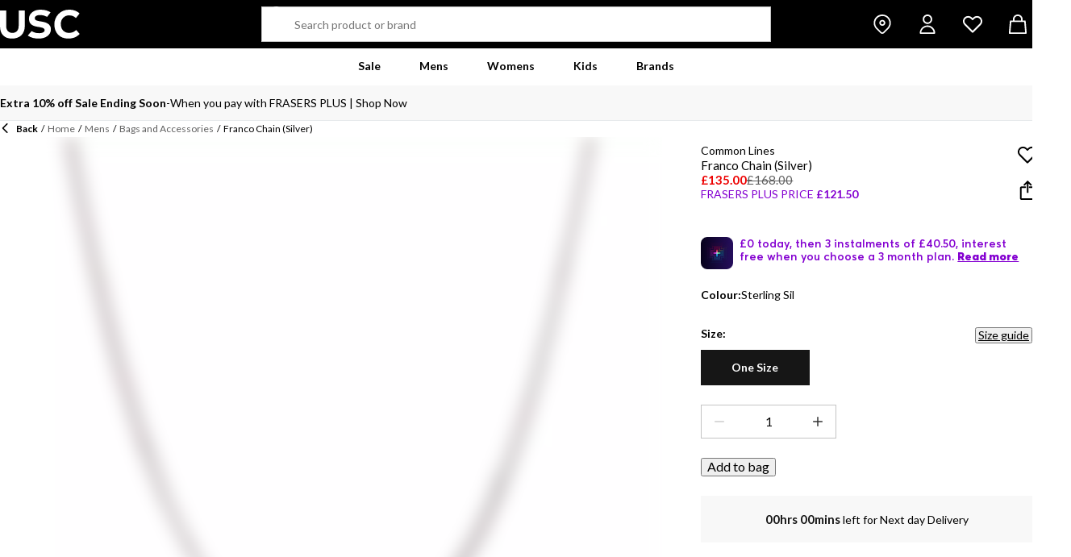

--- FILE ---
content_type: text/html; charset=utf-8
request_url: https://www.usc.co.uk/common-lines-franco-chain-silver-732475
body_size: 72456
content:
<!DOCTYPE html><html lang="en" class="usc"><head><meta charSet="utf-8"/><meta name="viewport" content="width=device-width, initial-scale=1, minimum-scale=1, viewport-fit=cover"/><link rel="preload" href="/_next/static/media/161e4db6c42b792d-s.p.woff2" as="font" crossorigin="" type="font/woff2"/><link rel="preload" href="/_next/static/media/49827176955f4472-s.p.woff2" as="font" crossorigin="" type="font/woff2"/><link rel="preload" href="/_next/static/media/4de1fea1a954a5b6-s.p.woff2" as="font" crossorigin="" type="font/woff2"/><link rel="preload" href="/_next/static/media/63bbc5931e86c10a-s.p.woff2" as="font" crossorigin="" type="font/woff2"/><link rel="preload" href="/_next/static/media/6d664cce900333ee-s.p.woff2" as="font" crossorigin="" type="font/woff2"/><link rel="stylesheet" href="/_next/static/css/adc79939fb83e365.css" data-precedence="next"/><link rel="stylesheet" href="/_next/static/css/652e699cbf199586.css" data-precedence="next"/><link rel="stylesheet" href="/_next/static/css/7b2ec030f8d361be.css" data-precedence="next"/><link rel="stylesheet" href="/_next/static/css/a136e62e2f731638.css" data-precedence="next"/><link rel="stylesheet" href="/_next/static/css/4c572c450e59dba2.css" data-precedence="next"/><link rel="stylesheet" href="/_next/static/css/b985e7b473f88d65.css" data-precedence="next"/><link rel="stylesheet" href="/_next/static/css/cc69643936b8f3f1.css" data-precedence="next"/><link rel="stylesheet" href="/_next/static/css/9e9d9b0858ccc7db.css" data-precedence="next"/><link rel="stylesheet" href="/_next/static/css/25abeed9fbaf8921.css" data-precedence="next"/><link rel="stylesheet" href="/_next/static/css/0f65974e53f0346a.css" data-precedence="next"/><link rel="stylesheet" href="/_next/static/css/358fb1a4d60c2294.css" data-precedence="next"/><link rel="stylesheet" href="/_next/static/css/c60db921e5281e1e.css" data-precedence="next"/><link rel="stylesheet" href="/_next/static/css/cc4b50413fe36908.css" data-precedence="next"/><link rel="stylesheet" href="/_next/static/css/2043364e2b7e4738.css" data-precedence="next"/><link rel="stylesheet" href="/_next/static/css/5e69c741c475f1e1.css" data-precedence="next"/><link rel="stylesheet" href="/_next/static/css/1b61bb0e62629966.css" data-precedence="next"/><link rel="stylesheet" href="/_next/static/css/8d2e15ab2e1050aa.css" data-precedence="next"/><link rel="stylesheet" href="/_next/static/css/9909c8cd159f4b1e.css" data-precedence="next"/><link rel="stylesheet" href="/_next/static/css/7d633fe2974b50c3.css" data-precedence="next"/><link rel="stylesheet" href="/_next/static/css/90f0e2cd224a2ef7.css" data-precedence="next"/><link rel="stylesheet" href="/_next/static/css/9a03d8a27e3562c1.css" data-precedence="next"/><link rel="stylesheet" href="/_next/static/css/eb7eb6c0c1aebdab.css" data-precedence="next"/><link rel="stylesheet" href="/_next/static/css/678295e2342548ad.css" data-precedence="next"/><link rel="stylesheet" href="/_next/static/css/77847daa6bb98cce.css" data-precedence="next"/><link rel="stylesheet" href="/_next/static/css/edf1485a4c022189.css" data-precedence="next"/><link rel="stylesheet" href="/_next/static/css/dd5ee8518e64232c.css" data-precedence="next"/><link rel="stylesheet" href="/_next/static/css/9eba57937800f4e5.css" data-precedence="next"/><link rel="stylesheet" href="/_next/static/css/63ef25810d408d2a.css" data-precedence="next"/><link rel="stylesheet" href="/_next/static/css/ec99675ef2602366.css" data-precedence="next"/><link rel="stylesheet" href="/_next/static/css/3cb65715884d7b18.css" data-precedence="next"/><link rel="stylesheet" href="/_next/static/css/d313a1f2ebad335d.css" data-precedence="next"/><link rel="stylesheet" href="/_next/static/css/016e259f8a364445.css" data-precedence="next"/><link rel="stylesheet" href="/_next/static/css/b7ec268732b2f6e1.css" data-precedence="next"/><link rel="stylesheet" href="/_next/static/css/181e8c1169ed6d3c.css" data-precedence="next"/><link rel="stylesheet" href="/_next/static/css/4eb7c7fecb524a65.css" data-precedence="next"/><link rel="stylesheet" href="/_next/static/css/952336541ce0a9d6.css" data-precedence="next"/><link rel="stylesheet" href="/_next/static/css/5d76104ffd57e9d1.css" data-precedence="next"/><link rel="preload" as="script" fetchPriority="low" href="/_next/static/chunks/webpack-fc38f746148104fc.js"/><script src="/_next/static/chunks/47075f46-bf284bbf0827e2c2.js" async=""></script><script src="/_next/static/chunks/6458-49c8042a607bb566.js" async=""></script><script src="/_next/static/chunks/main-app-871c19747d82d661.js" async=""></script><script src="/_next/static/chunks/2255-1abfa81fa3c35b37.js" async=""></script><script src="/_next/static/chunks/7580-59b4d5ffbe6978ea.js" async=""></script><script src="/_next/static/chunks/7771-028f68ffb26ecdd0.js" async=""></script><script src="/_next/static/chunks/app/global-error-7f1f774af4b29de8.js" async=""></script><script src="/_next/static/chunks/baa450f8-1f249bb24e6f5ceb.js" async=""></script><script src="/_next/static/chunks/8088-f1ecbf3dd1d17d66.js" async=""></script><script src="/_next/static/chunks/4469-1ee03c5525313eb7.js" async=""></script><script src="/_next/static/chunks/5867-571e1d867ada39a4.js" async=""></script><script src="/_next/static/chunks/app/%5Blocale%5D/%5Bplatform%5D/%5Bflags%5D/layout-f9260a402dd20527.js" async=""></script><script src="/_next/static/chunks/app/%5Blocale%5D/%5Bplatform%5D/%5Bflags%5D/error-60a2420c19b0e8b4.js" async=""></script><script src="/_next/static/chunks/3851-b8a748a1fa95ffba.js" async=""></script><script src="/_next/static/chunks/5233-bf93193dc02ae966.js" async=""></script><script src="/_next/static/chunks/9732-ef776db3bec09567.js" async=""></script><script src="/_next/static/chunks/9416-7d8a62c93b0cfc0c.js" async=""></script><script src="/_next/static/chunks/8919-d27ba9161aa689eb.js" async=""></script><script src="/_next/static/chunks/4938-86d42fc306a3d23a.js" async=""></script><script src="/_next/static/chunks/4168-7e6089a6c1806c40.js" async=""></script><script src="/_next/static/chunks/9827-44dd54b65832a544.js" async=""></script><script src="/_next/static/chunks/22-104b49c5195bfbac.js" async=""></script><script src="/_next/static/chunks/6349-b988eeb03883f49c.js" async=""></script><script src="/_next/static/chunks/3146-5ab3be18df036a10.js" async=""></script><script src="/_next/static/chunks/2501-8626808474633dd7.js" async=""></script><script src="/_next/static/chunks/app/%5Blocale%5D/%5Bplatform%5D/%5Bflags%5D/(with-cobrand)/%5BpageFlags%5D/product-detail-page/%5B...slug%5D/layout-f39bfbd1f1befe3c.js" async=""></script><script src="/_next/static/chunks/3376-acaefebb84015614.js" async=""></script><script src="/_next/static/chunks/8587-43aa808e578d483d.js" async=""></script><script src="/_next/static/chunks/415-91f6b6d0ff9b094e.js" async=""></script><script src="/_next/static/chunks/app/%5Blocale%5D/%5Bplatform%5D/%5Bflags%5D/(with-cobrand)/%5BpageFlags%5D/product-detail-page/%5B...slug%5D/page-322e6a86115fa855.js" async=""></script><script src="/_next/static/chunks/app/%5Blocale%5D/%5Bplatform%5D/%5Bflags%5D/(with-cobrand)/%5BpageFlags%5D/product-detail-page/%5B...slug%5D/error-f417b1e0a6dfceab.js" async=""></script><script src="/_next/static/chunks/app/%5Blocale%5D/%5Bplatform%5D/%5Bflags%5D/(with-cobrand)/%5BpageFlags%5D/product-detail-page/%5B...slug%5D/not-found-9307fc462ac6a095.js" async=""></script><link rel="preload" href="https://cdn-ukwest.onetrust.com/scripttemplates/otSDKStub.js" as="script"/><link rel="preload" href="https://cdn-ukwest.onetrust.com/consent/09600760-d88d-4a94-8091-9c0dcb8c3808/OtAutoBlock.js" as="script"/><meta name="next-size-adjust" content=""/><link fetchPriority="high" rel="preload" as="image" data-testid="preload-link" href="https://cdn.media.amplience.net/i/frasersdev/73247511_o?fmt=auto&amp;upscale=false&amp;$h-ttl$" imageSrcSet="https://cdn.media.amplience.net/i/frasersdev/73247511_o?fmt=auto&amp;upscale=false&amp;$h-ttl$, https://cdn.media.amplience.net/i/frasersdev/73247511_o?fmt=auto&amp;upscale=false&amp;$h-ttl$ 2x, https://cdn.media.amplience.net/i/frasersdev/73247511_o?fmt=auto&amp;upscale=false&amp;$h-ttl$ 3x" media="(max-width: 375.95px)"/><link fetchPriority="high" rel="preload" as="image" data-testid="preload-link" href="https://cdn.media.amplience.net/i/frasersdev/73247511_o?fmt=auto&amp;upscale=false&amp;$h-ttl$" imageSrcSet="https://cdn.media.amplience.net/i/frasersdev/73247511_o?fmt=auto&amp;upscale=false&amp;$h-ttl$, https://cdn.media.amplience.net/i/frasersdev/73247511_o?fmt=auto&amp;upscale=false&amp;$h-ttl$ 2x, https://cdn.media.amplience.net/i/frasersdev/73247511_o?fmt=auto&amp;upscale=false&amp;$h-ttl$ 3x" media="(min-width: 376px) and (max-width: 399.95px)"/><link fetchPriority="high" rel="preload" as="image" data-testid="preload-link" href="https://cdn.media.amplience.net/i/frasersdev/73247511_o?fmt=auto&amp;upscale=false&amp;$h-ttl$" imageSrcSet="https://cdn.media.amplience.net/i/frasersdev/73247511_o?fmt=auto&amp;upscale=false&amp;$h-ttl$, https://cdn.media.amplience.net/i/frasersdev/73247511_o?fmt=auto&amp;upscale=false&amp;$h-ttl$ 2x, https://cdn.media.amplience.net/i/frasersdev/73247511_o?fmt=auto&amp;upscale=false&amp;$h-ttl$ 3x" media="(min-width: 400px) and (max-width: 767.95px)"/><link fetchPriority="high" rel="preload" as="image" data-testid="preload-link" href="https://cdn.media.amplience.net/i/frasersdev/73247511_o?fmt=auto&amp;upscale=false&amp;$h-ttl$" imageSrcSet="https://cdn.media.amplience.net/i/frasersdev/73247511_o?fmt=auto&amp;upscale=false&amp;$h-ttl$, https://cdn.media.amplience.net/i/frasersdev/73247511_o?fmt=auto&amp;upscale=false&amp;$h-ttl$ 2x, https://cdn.media.amplience.net/i/frasersdev/73247511_o?fmt=auto&amp;upscale=false&amp;$h-ttl$ 3x" media="(min-width: 768px) and (max-width: 991.95px)"/><link fetchPriority="high" rel="preload" as="image" data-testid="preload-link" href="https://cdn.media.amplience.net/i/frasersdev/73247511_o?fmt=auto&amp;upscale=false&amp;$h-ttl$" imageSrcSet="https://cdn.media.amplience.net/i/frasersdev/73247511_o?fmt=auto&amp;upscale=false&amp;$h-ttl$, https://cdn.media.amplience.net/i/frasersdev/73247511_o?fmt=auto&amp;upscale=false&amp;$h-ttl$ 2x, https://cdn.media.amplience.net/i/frasersdev/73247511_o?fmt=auto&amp;upscale=false&amp;$h-ttl$ 3x" media="(min-width: 992px) and (max-width: 1439.95px)"/><link fetchPriority="high" rel="preload" as="image" data-testid="preload-link" href="https://cdn.media.amplience.net/i/frasersdev/73247511_o?fmt=auto&amp;upscale=false&amp;$h-ttl$" imageSrcSet="https://cdn.media.amplience.net/i/frasersdev/73247511_o?fmt=auto&amp;upscale=false&amp;$h-ttl$, https://cdn.media.amplience.net/i/frasersdev/73247511_o?fmt=auto&amp;upscale=false&amp;$h-ttl$ 2x, https://cdn.media.amplience.net/i/frasersdev/73247511_o?fmt=auto&amp;upscale=false&amp;$h-ttl$ 3x" media="(min-width: 1440px)"/><title>Common Lines | Franco Chain (Silver) | Statement Necklaces | USC</title><meta name="description" content="Buy online Common Lines Franco Chain (Silver) from USC.co.uk"/><meta name="pageType" content="ProductDetailPage"/><link rel="canonical" href="https://www.usc.co.uk/common-lines-franco-chain-silver-732475"/><meta property="og:title" content="Franco Chain (Silver)"/><meta property="og:description" content="Buy online Common Lines Franco Chain (Silver) from USC.co.uk"/><meta property="og:url" content="https://www.usc.co.uk/common-lines-franco-chain-silver-732475"/><meta property="og:image" content="https://cdn.media.amplience.net/i/frasersdev/73247511_o.jpg?v=20240417082012"/><meta property="og:image:alt" content="Sterling Sil - Common Lines - Franco Chain (Silver) - 1"/><meta property="og:image" content="https://cdn.media.amplience.net/i/frasersdev/73247511_o_a1.jpg?v=20240417082012"/><meta property="og:image:alt" content="Sterling Sil - Common Lines - Franco Chain (Silver) - 2"/><meta property="og:image" content="https://cdn.media.amplience.net/i/frasersdev/73247511_o_a2.jpg?v=20240417082012"/><meta property="og:image:alt" content="Sterling Sil - Common Lines - Franco Chain (Silver) - 3"/><meta property="og:image" content="https://cdn.media.amplience.net/i/frasersdev/73247511_o_a3.jpg?v=20240417082012"/><meta property="og:image:alt" content="Sterling Sil - Common Lines - Franco Chain (Silver) - 4"/><meta property="og:image" content="https://cdn.media.amplience.net/i/frasersdev/73247511_o_a4.jpg?v=20240417082012"/><meta property="og:image:alt" content="Sterling Sil - Common Lines - Franco Chain (Silver) - 5"/><meta property="og:image" content="https://cdn.media.amplience.net/i/frasersdev/73247511_o_a5.jpg?v=20240417082012"/><meta property="og:image:alt" content="Sterling Sil - Common Lines - Franco Chain (Silver) - 6"/><meta property="og:type" content="website"/><meta name="twitter:card" content="summary_large_image"/><meta name="twitter:title" content="Franco Chain (Silver)"/><meta name="twitter:description" content="Buy online Common Lines Franco Chain (Silver) from USC.co.uk"/><meta name="twitter:image" content="https://cdn.media.amplience.net/i/frasersdev/73247511_o.jpg?v=20240417082012"/><meta name="twitter:image:alt" content="Sterling Sil - Common Lines - Franco Chain (Silver) - 1"/><meta name="twitter:image" content="https://cdn.media.amplience.net/i/frasersdev/73247511_o_a1.jpg?v=20240417082012"/><meta name="twitter:image:alt" content="Sterling Sil - Common Lines - Franco Chain (Silver) - 2"/><meta name="twitter:image" content="https://cdn.media.amplience.net/i/frasersdev/73247511_o_a2.jpg?v=20240417082012"/><meta name="twitter:image:alt" content="Sterling Sil - Common Lines - Franco Chain (Silver) - 3"/><meta name="twitter:image" content="https://cdn.media.amplience.net/i/frasersdev/73247511_o_a3.jpg?v=20240417082012"/><meta name="twitter:image:alt" content="Sterling Sil - Common Lines - Franco Chain (Silver) - 4"/><meta name="twitter:image" content="https://cdn.media.amplience.net/i/frasersdev/73247511_o_a4.jpg?v=20240417082012"/><meta name="twitter:image:alt" content="Sterling Sil - Common Lines - Franco Chain (Silver) - 5"/><meta name="twitter:image" content="https://cdn.media.amplience.net/i/frasersdev/73247511_o_a5.jpg?v=20240417082012"/><meta name="twitter:image:alt" content="Sterling Sil - Common Lines - Franco Chain (Silver) - 6"/><link rel="icon" href="/icon?c05ba2999568c3a9" type="image/svg" sizes="256x256"/><script src="/_next/static/chunks/polyfills-42372ed130431b0a.js" noModule=""></script></head><body class="__variable_47a102 __variable_47a102 usc_variables__dlcja frasersplus_variables__yqJWW __variable_316ca9"><div hidden=""><!--$--><!--/$--></div><div><!-- usc --></div><div><div class="Layout_layout__kNkKW" data-layout="root"><div role="navigation" aria-label="skip links navigation" class="SkipLinks_root__nBRH0"><a href="#skip-link-navigation" data-testid="skip-link-navigation" class="SkipLinks_link__dfFZJ">Go to navigation</a><a href="#skip-link-main-content" data-testid="skip-link-main-content" class="SkipLinks_link__dfFZJ">Go to main content</a></div><header class="Header_header__dn793" data-layout="header"><div class="Header_container__FHcee"><div class="Header_logo__9Rgcg"><a aria-label="usc.co.uk - UK&#x27;s No 1 Sports Retailer | Sports Direct MY" class="Link_root__TBCX5 FasciaLogo_link__0E72U Layout_headerLogoLink__wct_F" href="/"><svg xmlns="http://www.w3.org/2000/svg" width="310" height="113" viewBox="0 0 310 113" class="FasciaLogo_logo__M2mmx Layout_headerLogo__UxtXh" fill="currentColor"><path d="M122.784 83.328C131.429 88.991 139.924 91.504 151.71 91.504C164.284 91.504 173.248 87.104 173.248 80.187C173.248 73.108 167.116 69.807 148.879 67.135C125.926 63.835 112.564 56.915 112.564 34.749C112.564 14.937 131.27 0 156.586 0C173.248 0 185.043 3.30005 196.361 10.38L182.84 28.1479C171.682 22.175 164.603 20.9189 154.223 20.9189C143.843 20.9189 135.039 25.795 135.039 32.719C135.039 40.895 141.171 43.249 160.983 46.24C185.983 50.009 197.616 59.4399 197.616 76.901C197.616 99.226 176.078 112.587 150.922 112.587C135.517 112.587 120.58 110.074 107.847 100.787L122.784 83.328Z"></path><path d="M46.535 112.563C17.609 112.563 0 96.37 0 63.663V3.14099H23.9V62.25C23.9 80.8059 33.333 90.3879 48.269 90.3879C63.046 90.3879 72.479 80.7959 72.479 63.037V3.13696H96.379V62.8829C96.37 95.7379 75.77 112.559 46.5341 112.559L46.535 112.563Z"></path><path d="M210.982 57.3831C210.982 91.6531 233.311 112.562 264.279 112.563H264.276H264.282H264.279C285.347 112.562 298.238 105.802 309.395 94.485L295.874 79.08C287.539 86.778 279.991 90.397 267.417 90.397C247.136 90.397 235.978 74.208 235.978 55.808C235.978 36.634 249.969 22.166 267.578 22.166C278.904 22.166 286.602 25.157 294.778 32.546L308.927 14.937C300.911 6.76001 288.177 0 267.737 0C234.404 0 210.982 26.572 210.982 57.3831Z"></path></svg></a></div><div class="Header_search__WSHI8"><!--$?--><template id="B:0"></template><!--/$--></div><div class="Header_widgets__vrnlO"><div data-layout="hidden" class="Hidden_lg-down__3V7_m Hidden_root__GIYA3"><a aria-label="store button" class="Link_root__TBCX5 StoreFinderButton_storeFinderButton__hSzBt" title="Store Finder" href="/stores"><span class="StoreFinderButton_iconFilled__6sxxo Icon_root__oPMmF Icon_pin__shW9L Icon_mediumSize__IULAV" data-testid="pin"></span><span class="StoreFinderButton_iconOutline__R1i5_ Icon_root__oPMmF Icon_pinOutline__lVdDH Icon_mediumSize__IULAV" data-testid="pinOutline"></span></a></div><div class="Dropdown_dropdown__sMfcR" data-testid="account-button"><a aria-label="account button" class="Link_root__TBCX5 Dropdown_link__3eHvu" title="Log in" href="/account/login"><div class="Counter_wrapper__DA42k Dropdown_counter__elpxu"><span class="Dropdown_icon__40im8 Icon_root__oPMmF Icon_accountOutline__gBAHm Icon_inheritColor__8gWzQ Icon_mediumSize__IULAV" data-testid="accountOutline"></span><span class="Dropdown_iconHover__7bQvu Icon_root__oPMmF Icon_account__QEwYY Icon_inheritColor__8gWzQ Icon_mediumSize__IULAV" data-testid="account"></span></div></a></div><div class="Dropdown_dropdown__sMfcR" data-testid="wishlist-button"><a aria-label="wishlist button" class="Link_root__TBCX5 Dropdown_link__3eHvu" title="Wish list" href="/wishlist"><div class="Counter_wrapper__DA42k Dropdown_counter__elpxu"><span class="Dropdown_icon__40im8 Icon_root__oPMmF Icon_heartOutline__PQ9uD Icon_inheritColor__8gWzQ Icon_mediumSize__IULAV" data-testid="heartOutline"></span><span class="Dropdown_iconHover__7bQvu Icon_root__oPMmF Icon_heart__az4Mm Icon_inheritColor__8gWzQ Icon_mediumSize__IULAV" data-testid="heart"></span><div class="Typography_caption__xMaPz Typography_text-white__OuYXV Counter_counter__g9hQp Counter_invisible__JArHj">0</div></div></a></div><div class="Dropdown_dropdown__sMfcR" data-testid="cart-button"><a aria-label="cart button" class="Link_root__TBCX5 Dropdown_link__3eHvu" title="My bag" rel="nofollow" href="/cart"><div class="Counter_wrapper__DA42k Dropdown_counter__elpxu"><span class="Dropdown_icon__40im8 Icon_root__oPMmF Icon_basketOutline__YLlpu Icon_inheritColor__8gWzQ Icon_mediumSize__IULAV" data-testid="basketOutline"></span><span class="Dropdown_iconHover__7bQvu Icon_root__oPMmF Icon_basket__6m44B Icon_inheritColor__8gWzQ Icon_mediumSize__IULAV" data-testid="basket"></span></div></a></div><div data-layout="hidden" class="Hidden_lg-up__1TX2t Hidden_centred__Z6OzA Hidden_root__GIYA3"><button class="HeaderButton_button__KvLXE" aria-label="Menu" data-testid="side-menu-toggle"><span class="Icon_root__oPMmF Icon_hamburger__asGYp Icon_inheritColor__8gWzQ Icon_mediumSize__IULAV" data-testid="hamburger"></span></button></div></div></div><div data-layout="hidden" class="Hidden_lg-down__3V7_m Hidden_root__GIYA3"><!--$?--><template id="B:1"></template><nav aria-label="top menu navigation" class="TopMenuList_nav__cuAdw"><div class="TopMenuList_menubar__9HyLX" data-testid="top-menu-bar"><div class="TopMenuList_menu__EEL6y" data-testid="top-menu" role="menu" tabindex="-1"></div></div></nav><!--/$--></div><div id="topMenuPortal"></div></header><aside class="Advert_advert__6LLM9" data-layout="advert"><!--$?--><template id="B:2"></template><div class="AdvertMenu_root__VS0Y3" data-testid="advert-menu-fallback"></div><!--/$--></aside><main class="Main_main__phsXS"><div id="skip-link-main-content"></div><div class="ScrollAnchor_scrollAnchor__y7_B4"></div><!--$!--><template data-dgst="BAILOUT_TO_CLIENT_SIDE_RENDERING"></template><!--/$--><div class="ProductDetailView_container__f0uzo Container_container__WyjjB" data-testid="container"><div class="ProductDetailViewBreadcrumbs_root__l2uLb"><div class="Typography_footnote__NHSL1 Breadcrumbs_root__Q2DvM"><script data-testid="breadcrumb-list-schema" type="application/ld+json">{"@context":"https://schema.org","@type":"BreadcrumbList","itemListElement":[{"@type":"ListItem","position":0,"item":{"@id":"/","name":"Home"}},{"@type":"ListItem","position":1,"item":{"@id":"/mens","name":"Mens"}},{"@type":"ListItem","position":2,"item":{"@id":"/mens/bags-and-accessories","name":"Bags and Accessories"}},{"@type":"ListItem","position":3,"item":{"@id":"","name":"Franco Chain (Silver)"}}]}</script><button class="Breadcrumbs_button___TSCg"><span class="Breadcrumbs_chevron__Gx_Tz Icon_root__oPMmF Icon_chevronLeft__OI8GB Icon_extraSmallSize__Sx9kk" data-testid="chevronLeft"></span><span class="Typography_footnote__NHSL1 Typography_font-bold__vh2cV Breadcrumbs_backText__1_DV6">Back</span></button><span class="Breadcrumbs_divider__ejgVS">/</span><a class="Link_root__TBCX5 Breadcrumbs_link__ioJ9e" href="/">Home</a><span class="Breadcrumbs_divider__ejgVS">/</span><a class="Link_root__TBCX5 Breadcrumbs_link__ioJ9e" href="/mens">Mens</a><span class="Breadcrumbs_divider__ejgVS">/</span><a class="Link_root__TBCX5 Breadcrumbs_link__ioJ9e" href="/mens/bags-and-accessories">Bags and Accessories</a><span class="Breadcrumbs_divider__ejgVS">/</span><span class="Link_root__TBCX5 Breadcrumbs_link__ioJ9e">Franco Chain (Silver)</span></div></div><div class="ProductDetailView_grid__sPuXB"><div class="ProductDetailViewImageGallery_root__DcIUN"><div class="ImageGallery_root__1KagU"><div class="ImageWithSash_imageContainer__SKyS9"><div class="ImageWithSash_topLeftTextSashes__p9DWe"></div></div><div data-testid="carousel" class="Carousel_wrapper__GDo97" role="group" aria-label="Carousel"><div tabindex="-1" role="group" aria-atomic="false" aria-live="polite" data-testid="slides" class="Carousel_hidePaginationDesktop__koXXD Carousel_hidePaginationMobile__g_qUf Carousel_slides-spacing-4-desktop__bbltt Carousel_show-1-slides__Hy6wb Carousel_show-2-slides-desktop__08JXO Carousel_slides__kLe2U"><div role="group" aria-label="1 / 0" data-slide-index="0" class="Carousel_slide__03AmD active"><div class="Carousel_selectikaShopTheLookPortal__GfJ4X" id="selectikaShopTheLookPortal"></div><button class="ImageGallery_button__12D8W"><div role="presentation" class="ZoomAndPan_root__fbYr_"><div class="ZoomAndPan_inner__jrqkX" style="--scale:1;--translate-x:0px;--translate-y:0px"><picture data-testid="gallery-image"><source media="(max-width: 375.95px)" width="376" height="376" srcSet="https://cdn.media.amplience.net/i/frasersdev/73247511_o?fmt=auto&amp;upscale=false&amp;w=376&amp;h=376&amp;sm=scaleFit&amp;$h-ttl$, https://cdn.media.amplience.net/i/frasersdev/73247511_o?fmt=auto&amp;upscale=false&amp;w=752&amp;h=752&amp;sm=scaleFit&amp;$h-ttl$ 2x, https://cdn.media.amplience.net/i/frasersdev/73247511_o?fmt=auto&amp;upscale=false&amp;w=1128&amp;h=1128&amp;sm=scaleFit&amp;$h-ttl$ 3x" data-testid="picture-source"/><source media="(min-width: 376px) and (max-width: 399.95px)" width="400" height="400" srcSet="https://cdn.media.amplience.net/i/frasersdev/73247511_o?fmt=auto&amp;upscale=false&amp;w=400&amp;h=400&amp;sm=scaleFit&amp;$h-ttl$, https://cdn.media.amplience.net/i/frasersdev/73247511_o?fmt=auto&amp;upscale=false&amp;w=800&amp;h=800&amp;sm=scaleFit&amp;$h-ttl$ 2x, https://cdn.media.amplience.net/i/frasersdev/73247511_o?fmt=auto&amp;upscale=false&amp;w=1200&amp;h=1200&amp;sm=scaleFit&amp;$h-ttl$ 3x" data-testid="picture-source"/><source media="(min-width: 400px) and (max-width: 767.95px)" width="767" height="767" srcSet="https://cdn.media.amplience.net/i/frasersdev/73247511_o?fmt=auto&amp;upscale=false&amp;w=767&amp;h=767&amp;sm=scaleFit&amp;$h-ttl$, https://cdn.media.amplience.net/i/frasersdev/73247511_o?fmt=auto&amp;upscale=false&amp;w=1534&amp;h=1534&amp;sm=scaleFit&amp;$h-ttl$ 2x, https://cdn.media.amplience.net/i/frasersdev/73247511_o?fmt=auto&amp;upscale=false&amp;w=2301&amp;h=2301&amp;sm=scaleFit&amp;$h-ttl$ 3x" data-testid="picture-source"/><source media="(min-width: 768px) and (max-width: 991.95px)" width="767" height="767" srcSet="https://cdn.media.amplience.net/i/frasersdev/73247511_o?fmt=auto&amp;upscale=false&amp;w=767&amp;h=767&amp;sm=scaleFit&amp;$h-ttl$, https://cdn.media.amplience.net/i/frasersdev/73247511_o?fmt=auto&amp;upscale=false&amp;w=1534&amp;h=1534&amp;sm=scaleFit&amp;$h-ttl$ 2x, https://cdn.media.amplience.net/i/frasersdev/73247511_o?fmt=auto&amp;upscale=false&amp;w=2301&amp;h=2301&amp;sm=scaleFit&amp;$h-ttl$ 3x" data-testid="picture-source"/><source media="(min-width: 992px) and (max-width: 1439.95px)" width="767" height="767" srcSet="https://cdn.media.amplience.net/i/frasersdev/73247511_o?fmt=auto&amp;upscale=false&amp;w=767&amp;h=767&amp;sm=scaleFit&amp;$h-ttl$, https://cdn.media.amplience.net/i/frasersdev/73247511_o?fmt=auto&amp;upscale=false&amp;w=1534&amp;h=1534&amp;sm=scaleFit&amp;$h-ttl$ 2x, https://cdn.media.amplience.net/i/frasersdev/73247511_o?fmt=auto&amp;upscale=false&amp;w=2301&amp;h=2301&amp;sm=scaleFit&amp;$h-ttl$ 3x" data-testid="picture-source"/><source media="(min-width: 1440px)" width="767" height="767" srcSet="https://cdn.media.amplience.net/i/frasersdev/73247511_o?fmt=auto&amp;upscale=false&amp;w=767&amp;h=767&amp;sm=scaleFit&amp;$h-ttl$, https://cdn.media.amplience.net/i/frasersdev/73247511_o?fmt=auto&amp;upscale=false&amp;w=1534&amp;h=1534&amp;sm=scaleFit&amp;$h-ttl$ 2x, https://cdn.media.amplience.net/i/frasersdev/73247511_o?fmt=auto&amp;upscale=false&amp;w=2301&amp;h=2301&amp;sm=scaleFit&amp;$h-ttl$ 3x" data-testid="picture-source"/><img class="Image_image__wIrJI Image_contain__STSDT ImageGallery_sashImage__4t_Gg ImageGallery_isLoading__aT0Ac" src="https://cdn.media.amplience.net/i/frasersdev/73247511_o?fmt=auto&amp;upscale=false&amp;w=767&amp;h=767&amp;sm=scaleFit&amp;$h-ttl$" width="767" height="767" alt="Sterling Sil - Common Lines - Franco Chain (Silver) - 1" loading="eager" fetchPriority="high" data-testid="picture-img"/></picture></div></div></button></div><div role="group" aria-label="2 / 0" data-slide-index="1" class="Carousel_slide__03AmD"><button class="ImageGallery_button__12D8W"><div role="presentation" class="ZoomAndPan_root__fbYr_"><div class="ZoomAndPan_inner__jrqkX" style="--scale:1;--translate-x:0px;--translate-y:0px"><picture data-testid="gallery-image"><source media="(max-width: 375.95px)" width="376" height="376" srcSet="https://cdn.media.amplience.net/i/frasersdev/73247511_o_a1?fmt=auto&amp;upscale=false&amp;w=376&amp;h=376&amp;sm=scaleFit&amp;$h-ttl$, https://cdn.media.amplience.net/i/frasersdev/73247511_o_a1?fmt=auto&amp;upscale=false&amp;w=752&amp;h=752&amp;sm=scaleFit&amp;$h-ttl$ 2x, https://cdn.media.amplience.net/i/frasersdev/73247511_o_a1?fmt=auto&amp;upscale=false&amp;w=1128&amp;h=1128&amp;sm=scaleFit&amp;$h-ttl$ 3x" data-testid="picture-source"/><source media="(min-width: 376px) and (max-width: 399.95px)" width="400" height="400" srcSet="https://cdn.media.amplience.net/i/frasersdev/73247511_o_a1?fmt=auto&amp;upscale=false&amp;w=400&amp;h=400&amp;sm=scaleFit&amp;$h-ttl$, https://cdn.media.amplience.net/i/frasersdev/73247511_o_a1?fmt=auto&amp;upscale=false&amp;w=800&amp;h=800&amp;sm=scaleFit&amp;$h-ttl$ 2x, https://cdn.media.amplience.net/i/frasersdev/73247511_o_a1?fmt=auto&amp;upscale=false&amp;w=1200&amp;h=1200&amp;sm=scaleFit&amp;$h-ttl$ 3x" data-testid="picture-source"/><source media="(min-width: 400px) and (max-width: 767.95px)" width="767" height="767" srcSet="https://cdn.media.amplience.net/i/frasersdev/73247511_o_a1?fmt=auto&amp;upscale=false&amp;w=767&amp;h=767&amp;sm=scaleFit&amp;$h-ttl$, https://cdn.media.amplience.net/i/frasersdev/73247511_o_a1?fmt=auto&amp;upscale=false&amp;w=1534&amp;h=1534&amp;sm=scaleFit&amp;$h-ttl$ 2x, https://cdn.media.amplience.net/i/frasersdev/73247511_o_a1?fmt=auto&amp;upscale=false&amp;w=2301&amp;h=2301&amp;sm=scaleFit&amp;$h-ttl$ 3x" data-testid="picture-source"/><source media="(min-width: 768px) and (max-width: 991.95px)" width="767" height="767" srcSet="https://cdn.media.amplience.net/i/frasersdev/73247511_o_a1?fmt=auto&amp;upscale=false&amp;w=767&amp;h=767&amp;sm=scaleFit&amp;$h-ttl$, https://cdn.media.amplience.net/i/frasersdev/73247511_o_a1?fmt=auto&amp;upscale=false&amp;w=1534&amp;h=1534&amp;sm=scaleFit&amp;$h-ttl$ 2x, https://cdn.media.amplience.net/i/frasersdev/73247511_o_a1?fmt=auto&amp;upscale=false&amp;w=2301&amp;h=2301&amp;sm=scaleFit&amp;$h-ttl$ 3x" data-testid="picture-source"/><source media="(min-width: 992px) and (max-width: 1439.95px)" width="767" height="767" srcSet="https://cdn.media.amplience.net/i/frasersdev/73247511_o_a1?fmt=auto&amp;upscale=false&amp;w=767&amp;h=767&amp;sm=scaleFit&amp;$h-ttl$, https://cdn.media.amplience.net/i/frasersdev/73247511_o_a1?fmt=auto&amp;upscale=false&amp;w=1534&amp;h=1534&amp;sm=scaleFit&amp;$h-ttl$ 2x, https://cdn.media.amplience.net/i/frasersdev/73247511_o_a1?fmt=auto&amp;upscale=false&amp;w=2301&amp;h=2301&amp;sm=scaleFit&amp;$h-ttl$ 3x" data-testid="picture-source"/><source media="(min-width: 1440px)" width="767" height="767" srcSet="https://cdn.media.amplience.net/i/frasersdev/73247511_o_a1?fmt=auto&amp;upscale=false&amp;w=767&amp;h=767&amp;sm=scaleFit&amp;$h-ttl$, https://cdn.media.amplience.net/i/frasersdev/73247511_o_a1?fmt=auto&amp;upscale=false&amp;w=1534&amp;h=1534&amp;sm=scaleFit&amp;$h-ttl$ 2x, https://cdn.media.amplience.net/i/frasersdev/73247511_o_a1?fmt=auto&amp;upscale=false&amp;w=2301&amp;h=2301&amp;sm=scaleFit&amp;$h-ttl$ 3x" data-testid="picture-source"/><img class="Image_image__wIrJI Image_contain__STSDT ImageGallery_sashImage__4t_Gg ImageGallery_isLoading__aT0Ac" src="https://cdn.media.amplience.net/i/frasersdev/73247511_o_a1?fmt=auto&amp;upscale=false&amp;w=767&amp;h=767&amp;sm=scaleFit&amp;$h-ttl$" width="767" height="767" alt="Sterling Sil - Common Lines - Franco Chain (Silver) - 2" loading="eager" fetchPriority="high" data-testid="picture-img"/></picture></div></div></button></div><div role="group" aria-label="3 / 0" data-slide-index="2" class="Carousel_slide__03AmD"><button class="ImageGallery_button__12D8W"><div role="presentation" class="ZoomAndPan_root__fbYr_"><div class="ZoomAndPan_inner__jrqkX" style="--scale:1;--translate-x:0px;--translate-y:0px"><picture data-testid="gallery-image"><source media="(max-width: 375.95px)" width="376" height="376" srcSet="https://cdn.media.amplience.net/i/frasersdev/73247511_o_a2?fmt=auto&amp;upscale=false&amp;w=376&amp;h=376&amp;sm=scaleFit&amp;$h-ttl$, https://cdn.media.amplience.net/i/frasersdev/73247511_o_a2?fmt=auto&amp;upscale=false&amp;w=752&amp;h=752&amp;sm=scaleFit&amp;$h-ttl$ 2x, https://cdn.media.amplience.net/i/frasersdev/73247511_o_a2?fmt=auto&amp;upscale=false&amp;w=1128&amp;h=1128&amp;sm=scaleFit&amp;$h-ttl$ 3x" data-testid="picture-source"/><source media="(min-width: 376px) and (max-width: 399.95px)" width="400" height="400" srcSet="https://cdn.media.amplience.net/i/frasersdev/73247511_o_a2?fmt=auto&amp;upscale=false&amp;w=400&amp;h=400&amp;sm=scaleFit&amp;$h-ttl$, https://cdn.media.amplience.net/i/frasersdev/73247511_o_a2?fmt=auto&amp;upscale=false&amp;w=800&amp;h=800&amp;sm=scaleFit&amp;$h-ttl$ 2x, https://cdn.media.amplience.net/i/frasersdev/73247511_o_a2?fmt=auto&amp;upscale=false&amp;w=1200&amp;h=1200&amp;sm=scaleFit&amp;$h-ttl$ 3x" data-testid="picture-source"/><source media="(min-width: 400px) and (max-width: 767.95px)" width="767" height="767" srcSet="https://cdn.media.amplience.net/i/frasersdev/73247511_o_a2?fmt=auto&amp;upscale=false&amp;w=767&amp;h=767&amp;sm=scaleFit&amp;$h-ttl$, https://cdn.media.amplience.net/i/frasersdev/73247511_o_a2?fmt=auto&amp;upscale=false&amp;w=1534&amp;h=1534&amp;sm=scaleFit&amp;$h-ttl$ 2x, https://cdn.media.amplience.net/i/frasersdev/73247511_o_a2?fmt=auto&amp;upscale=false&amp;w=2301&amp;h=2301&amp;sm=scaleFit&amp;$h-ttl$ 3x" data-testid="picture-source"/><source media="(min-width: 768px) and (max-width: 991.95px)" width="767" height="767" srcSet="https://cdn.media.amplience.net/i/frasersdev/73247511_o_a2?fmt=auto&amp;upscale=false&amp;w=767&amp;h=767&amp;sm=scaleFit&amp;$h-ttl$, https://cdn.media.amplience.net/i/frasersdev/73247511_o_a2?fmt=auto&amp;upscale=false&amp;w=1534&amp;h=1534&amp;sm=scaleFit&amp;$h-ttl$ 2x, https://cdn.media.amplience.net/i/frasersdev/73247511_o_a2?fmt=auto&amp;upscale=false&amp;w=2301&amp;h=2301&amp;sm=scaleFit&amp;$h-ttl$ 3x" data-testid="picture-source"/><source media="(min-width: 992px) and (max-width: 1439.95px)" width="767" height="767" srcSet="https://cdn.media.amplience.net/i/frasersdev/73247511_o_a2?fmt=auto&amp;upscale=false&amp;w=767&amp;h=767&amp;sm=scaleFit&amp;$h-ttl$, https://cdn.media.amplience.net/i/frasersdev/73247511_o_a2?fmt=auto&amp;upscale=false&amp;w=1534&amp;h=1534&amp;sm=scaleFit&amp;$h-ttl$ 2x, https://cdn.media.amplience.net/i/frasersdev/73247511_o_a2?fmt=auto&amp;upscale=false&amp;w=2301&amp;h=2301&amp;sm=scaleFit&amp;$h-ttl$ 3x" data-testid="picture-source"/><source media="(min-width: 1440px)" width="767" height="767" srcSet="https://cdn.media.amplience.net/i/frasersdev/73247511_o_a2?fmt=auto&amp;upscale=false&amp;w=767&amp;h=767&amp;sm=scaleFit&amp;$h-ttl$, https://cdn.media.amplience.net/i/frasersdev/73247511_o_a2?fmt=auto&amp;upscale=false&amp;w=1534&amp;h=1534&amp;sm=scaleFit&amp;$h-ttl$ 2x, https://cdn.media.amplience.net/i/frasersdev/73247511_o_a2?fmt=auto&amp;upscale=false&amp;w=2301&amp;h=2301&amp;sm=scaleFit&amp;$h-ttl$ 3x" data-testid="picture-source"/><img class="Image_image__wIrJI Image_contain__STSDT ImageGallery_sashImage__4t_Gg ImageGallery_isLoading__aT0Ac" src="https://cdn.media.amplience.net/i/frasersdev/73247511_o_a2?fmt=auto&amp;upscale=false&amp;w=767&amp;h=767&amp;sm=scaleFit&amp;$h-ttl$" width="767" height="767" alt="Sterling Sil - Common Lines - Franco Chain (Silver) - 3" loading="lazy" fetchPriority="auto" data-testid="picture-img"/></picture></div></div></button></div><div role="group" aria-label="4 / 0" data-slide-index="3" class="Carousel_slide__03AmD"><button class="ImageGallery_button__12D8W"><div role="presentation" class="ZoomAndPan_root__fbYr_"><div class="ZoomAndPan_inner__jrqkX" style="--scale:1;--translate-x:0px;--translate-y:0px"><picture data-testid="gallery-image"><source media="(max-width: 375.95px)" width="376" height="376" srcSet="https://cdn.media.amplience.net/i/frasersdev/73247511_o_a3?fmt=auto&amp;upscale=false&amp;w=376&amp;h=376&amp;sm=scaleFit&amp;$h-ttl$, https://cdn.media.amplience.net/i/frasersdev/73247511_o_a3?fmt=auto&amp;upscale=false&amp;w=752&amp;h=752&amp;sm=scaleFit&amp;$h-ttl$ 2x, https://cdn.media.amplience.net/i/frasersdev/73247511_o_a3?fmt=auto&amp;upscale=false&amp;w=1128&amp;h=1128&amp;sm=scaleFit&amp;$h-ttl$ 3x" data-testid="picture-source"/><source media="(min-width: 376px) and (max-width: 399.95px)" width="400" height="400" srcSet="https://cdn.media.amplience.net/i/frasersdev/73247511_o_a3?fmt=auto&amp;upscale=false&amp;w=400&amp;h=400&amp;sm=scaleFit&amp;$h-ttl$, https://cdn.media.amplience.net/i/frasersdev/73247511_o_a3?fmt=auto&amp;upscale=false&amp;w=800&amp;h=800&amp;sm=scaleFit&amp;$h-ttl$ 2x, https://cdn.media.amplience.net/i/frasersdev/73247511_o_a3?fmt=auto&amp;upscale=false&amp;w=1200&amp;h=1200&amp;sm=scaleFit&amp;$h-ttl$ 3x" data-testid="picture-source"/><source media="(min-width: 400px) and (max-width: 767.95px)" width="767" height="767" srcSet="https://cdn.media.amplience.net/i/frasersdev/73247511_o_a3?fmt=auto&amp;upscale=false&amp;w=767&amp;h=767&amp;sm=scaleFit&amp;$h-ttl$, https://cdn.media.amplience.net/i/frasersdev/73247511_o_a3?fmt=auto&amp;upscale=false&amp;w=1534&amp;h=1534&amp;sm=scaleFit&amp;$h-ttl$ 2x, https://cdn.media.amplience.net/i/frasersdev/73247511_o_a3?fmt=auto&amp;upscale=false&amp;w=2301&amp;h=2301&amp;sm=scaleFit&amp;$h-ttl$ 3x" data-testid="picture-source"/><source media="(min-width: 768px) and (max-width: 991.95px)" width="767" height="767" srcSet="https://cdn.media.amplience.net/i/frasersdev/73247511_o_a3?fmt=auto&amp;upscale=false&amp;w=767&amp;h=767&amp;sm=scaleFit&amp;$h-ttl$, https://cdn.media.amplience.net/i/frasersdev/73247511_o_a3?fmt=auto&amp;upscale=false&amp;w=1534&amp;h=1534&amp;sm=scaleFit&amp;$h-ttl$ 2x, https://cdn.media.amplience.net/i/frasersdev/73247511_o_a3?fmt=auto&amp;upscale=false&amp;w=2301&amp;h=2301&amp;sm=scaleFit&amp;$h-ttl$ 3x" data-testid="picture-source"/><source media="(min-width: 992px) and (max-width: 1439.95px)" width="767" height="767" srcSet="https://cdn.media.amplience.net/i/frasersdev/73247511_o_a3?fmt=auto&amp;upscale=false&amp;w=767&amp;h=767&amp;sm=scaleFit&amp;$h-ttl$, https://cdn.media.amplience.net/i/frasersdev/73247511_o_a3?fmt=auto&amp;upscale=false&amp;w=1534&amp;h=1534&amp;sm=scaleFit&amp;$h-ttl$ 2x, https://cdn.media.amplience.net/i/frasersdev/73247511_o_a3?fmt=auto&amp;upscale=false&amp;w=2301&amp;h=2301&amp;sm=scaleFit&amp;$h-ttl$ 3x" data-testid="picture-source"/><source media="(min-width: 1440px)" width="767" height="767" srcSet="https://cdn.media.amplience.net/i/frasersdev/73247511_o_a3?fmt=auto&amp;upscale=false&amp;w=767&amp;h=767&amp;sm=scaleFit&amp;$h-ttl$, https://cdn.media.amplience.net/i/frasersdev/73247511_o_a3?fmt=auto&amp;upscale=false&amp;w=1534&amp;h=1534&amp;sm=scaleFit&amp;$h-ttl$ 2x, https://cdn.media.amplience.net/i/frasersdev/73247511_o_a3?fmt=auto&amp;upscale=false&amp;w=2301&amp;h=2301&amp;sm=scaleFit&amp;$h-ttl$ 3x" data-testid="picture-source"/><img class="Image_image__wIrJI Image_contain__STSDT ImageGallery_sashImage__4t_Gg ImageGallery_isLoading__aT0Ac" src="https://cdn.media.amplience.net/i/frasersdev/73247511_o_a3?fmt=auto&amp;upscale=false&amp;w=767&amp;h=767&amp;sm=scaleFit&amp;$h-ttl$" width="767" height="767" alt="Sterling Sil - Common Lines - Franco Chain (Silver) - 4" loading="lazy" fetchPriority="auto" data-testid="picture-img"/></picture></div></div></button></div><div role="group" aria-label="5 / 0" data-slide-index="4" class="Carousel_slide__03AmD"><button class="ImageGallery_button__12D8W"><div role="presentation" class="ZoomAndPan_root__fbYr_"><div class="ZoomAndPan_inner__jrqkX" style="--scale:1;--translate-x:0px;--translate-y:0px"><picture data-testid="gallery-image"><source media="(max-width: 375.95px)" width="376" height="376" srcSet="https://cdn.media.amplience.net/i/frasersdev/73247511_o_a4?fmt=auto&amp;upscale=false&amp;w=376&amp;h=376&amp;sm=scaleFit&amp;$h-ttl$, https://cdn.media.amplience.net/i/frasersdev/73247511_o_a4?fmt=auto&amp;upscale=false&amp;w=752&amp;h=752&amp;sm=scaleFit&amp;$h-ttl$ 2x, https://cdn.media.amplience.net/i/frasersdev/73247511_o_a4?fmt=auto&amp;upscale=false&amp;w=1128&amp;h=1128&amp;sm=scaleFit&amp;$h-ttl$ 3x" data-testid="picture-source"/><source media="(min-width: 376px) and (max-width: 399.95px)" width="400" height="400" srcSet="https://cdn.media.amplience.net/i/frasersdev/73247511_o_a4?fmt=auto&amp;upscale=false&amp;w=400&amp;h=400&amp;sm=scaleFit&amp;$h-ttl$, https://cdn.media.amplience.net/i/frasersdev/73247511_o_a4?fmt=auto&amp;upscale=false&amp;w=800&amp;h=800&amp;sm=scaleFit&amp;$h-ttl$ 2x, https://cdn.media.amplience.net/i/frasersdev/73247511_o_a4?fmt=auto&amp;upscale=false&amp;w=1200&amp;h=1200&amp;sm=scaleFit&amp;$h-ttl$ 3x" data-testid="picture-source"/><source media="(min-width: 400px) and (max-width: 767.95px)" width="767" height="767" srcSet="https://cdn.media.amplience.net/i/frasersdev/73247511_o_a4?fmt=auto&amp;upscale=false&amp;w=767&amp;h=767&amp;sm=scaleFit&amp;$h-ttl$, https://cdn.media.amplience.net/i/frasersdev/73247511_o_a4?fmt=auto&amp;upscale=false&amp;w=1534&amp;h=1534&amp;sm=scaleFit&amp;$h-ttl$ 2x, https://cdn.media.amplience.net/i/frasersdev/73247511_o_a4?fmt=auto&amp;upscale=false&amp;w=2301&amp;h=2301&amp;sm=scaleFit&amp;$h-ttl$ 3x" data-testid="picture-source"/><source media="(min-width: 768px) and (max-width: 991.95px)" width="767" height="767" srcSet="https://cdn.media.amplience.net/i/frasersdev/73247511_o_a4?fmt=auto&amp;upscale=false&amp;w=767&amp;h=767&amp;sm=scaleFit&amp;$h-ttl$, https://cdn.media.amplience.net/i/frasersdev/73247511_o_a4?fmt=auto&amp;upscale=false&amp;w=1534&amp;h=1534&amp;sm=scaleFit&amp;$h-ttl$ 2x, https://cdn.media.amplience.net/i/frasersdev/73247511_o_a4?fmt=auto&amp;upscale=false&amp;w=2301&amp;h=2301&amp;sm=scaleFit&amp;$h-ttl$ 3x" data-testid="picture-source"/><source media="(min-width: 992px) and (max-width: 1439.95px)" width="767" height="767" srcSet="https://cdn.media.amplience.net/i/frasersdev/73247511_o_a4?fmt=auto&amp;upscale=false&amp;w=767&amp;h=767&amp;sm=scaleFit&amp;$h-ttl$, https://cdn.media.amplience.net/i/frasersdev/73247511_o_a4?fmt=auto&amp;upscale=false&amp;w=1534&amp;h=1534&amp;sm=scaleFit&amp;$h-ttl$ 2x, https://cdn.media.amplience.net/i/frasersdev/73247511_o_a4?fmt=auto&amp;upscale=false&amp;w=2301&amp;h=2301&amp;sm=scaleFit&amp;$h-ttl$ 3x" data-testid="picture-source"/><source media="(min-width: 1440px)" width="767" height="767" srcSet="https://cdn.media.amplience.net/i/frasersdev/73247511_o_a4?fmt=auto&amp;upscale=false&amp;w=767&amp;h=767&amp;sm=scaleFit&amp;$h-ttl$, https://cdn.media.amplience.net/i/frasersdev/73247511_o_a4?fmt=auto&amp;upscale=false&amp;w=1534&amp;h=1534&amp;sm=scaleFit&amp;$h-ttl$ 2x, https://cdn.media.amplience.net/i/frasersdev/73247511_o_a4?fmt=auto&amp;upscale=false&amp;w=2301&amp;h=2301&amp;sm=scaleFit&amp;$h-ttl$ 3x" data-testid="picture-source"/><img class="Image_image__wIrJI Image_contain__STSDT ImageGallery_sashImage__4t_Gg ImageGallery_isLoading__aT0Ac" src="https://cdn.media.amplience.net/i/frasersdev/73247511_o_a4?fmt=auto&amp;upscale=false&amp;w=767&amp;h=767&amp;sm=scaleFit&amp;$h-ttl$" width="767" height="767" alt="Sterling Sil - Common Lines - Franco Chain (Silver) - 5" loading="lazy" fetchPriority="auto" data-testid="picture-img"/></picture></div></div></button></div><div role="group" aria-label="6 / 0" data-slide-index="5" class="Carousel_slide__03AmD"><button class="ImageGallery_button__12D8W"><div role="presentation" class="ZoomAndPan_root__fbYr_"><div class="ZoomAndPan_inner__jrqkX" style="--scale:1;--translate-x:0px;--translate-y:0px"><picture data-testid="gallery-image"><source media="(max-width: 375.95px)" width="376" height="376" srcSet="https://cdn.media.amplience.net/i/frasersdev/73247511_o_a5?fmt=auto&amp;upscale=false&amp;w=376&amp;h=376&amp;sm=scaleFit&amp;$h-ttl$, https://cdn.media.amplience.net/i/frasersdev/73247511_o_a5?fmt=auto&amp;upscale=false&amp;w=752&amp;h=752&amp;sm=scaleFit&amp;$h-ttl$ 2x, https://cdn.media.amplience.net/i/frasersdev/73247511_o_a5?fmt=auto&amp;upscale=false&amp;w=1128&amp;h=1128&amp;sm=scaleFit&amp;$h-ttl$ 3x" data-testid="picture-source"/><source media="(min-width: 376px) and (max-width: 399.95px)" width="400" height="400" srcSet="https://cdn.media.amplience.net/i/frasersdev/73247511_o_a5?fmt=auto&amp;upscale=false&amp;w=400&amp;h=400&amp;sm=scaleFit&amp;$h-ttl$, https://cdn.media.amplience.net/i/frasersdev/73247511_o_a5?fmt=auto&amp;upscale=false&amp;w=800&amp;h=800&amp;sm=scaleFit&amp;$h-ttl$ 2x, https://cdn.media.amplience.net/i/frasersdev/73247511_o_a5?fmt=auto&amp;upscale=false&amp;w=1200&amp;h=1200&amp;sm=scaleFit&amp;$h-ttl$ 3x" data-testid="picture-source"/><source media="(min-width: 400px) and (max-width: 767.95px)" width="767" height="767" srcSet="https://cdn.media.amplience.net/i/frasersdev/73247511_o_a5?fmt=auto&amp;upscale=false&amp;w=767&amp;h=767&amp;sm=scaleFit&amp;$h-ttl$, https://cdn.media.amplience.net/i/frasersdev/73247511_o_a5?fmt=auto&amp;upscale=false&amp;w=1534&amp;h=1534&amp;sm=scaleFit&amp;$h-ttl$ 2x, https://cdn.media.amplience.net/i/frasersdev/73247511_o_a5?fmt=auto&amp;upscale=false&amp;w=2301&amp;h=2301&amp;sm=scaleFit&amp;$h-ttl$ 3x" data-testid="picture-source"/><source media="(min-width: 768px) and (max-width: 991.95px)" width="767" height="767" srcSet="https://cdn.media.amplience.net/i/frasersdev/73247511_o_a5?fmt=auto&amp;upscale=false&amp;w=767&amp;h=767&amp;sm=scaleFit&amp;$h-ttl$, https://cdn.media.amplience.net/i/frasersdev/73247511_o_a5?fmt=auto&amp;upscale=false&amp;w=1534&amp;h=1534&amp;sm=scaleFit&amp;$h-ttl$ 2x, https://cdn.media.amplience.net/i/frasersdev/73247511_o_a5?fmt=auto&amp;upscale=false&amp;w=2301&amp;h=2301&amp;sm=scaleFit&amp;$h-ttl$ 3x" data-testid="picture-source"/><source media="(min-width: 992px) and (max-width: 1439.95px)" width="767" height="767" srcSet="https://cdn.media.amplience.net/i/frasersdev/73247511_o_a5?fmt=auto&amp;upscale=false&amp;w=767&amp;h=767&amp;sm=scaleFit&amp;$h-ttl$, https://cdn.media.amplience.net/i/frasersdev/73247511_o_a5?fmt=auto&amp;upscale=false&amp;w=1534&amp;h=1534&amp;sm=scaleFit&amp;$h-ttl$ 2x, https://cdn.media.amplience.net/i/frasersdev/73247511_o_a5?fmt=auto&amp;upscale=false&amp;w=2301&amp;h=2301&amp;sm=scaleFit&amp;$h-ttl$ 3x" data-testid="picture-source"/><source media="(min-width: 1440px)" width="767" height="767" srcSet="https://cdn.media.amplience.net/i/frasersdev/73247511_o_a5?fmt=auto&amp;upscale=false&amp;w=767&amp;h=767&amp;sm=scaleFit&amp;$h-ttl$, https://cdn.media.amplience.net/i/frasersdev/73247511_o_a5?fmt=auto&amp;upscale=false&amp;w=1534&amp;h=1534&amp;sm=scaleFit&amp;$h-ttl$ 2x, https://cdn.media.amplience.net/i/frasersdev/73247511_o_a5?fmt=auto&amp;upscale=false&amp;w=2301&amp;h=2301&amp;sm=scaleFit&amp;$h-ttl$ 3x" data-testid="picture-source"/><img class="Image_image__wIrJI Image_contain__STSDT ImageGallery_sashImage__4t_Gg ImageGallery_isLoading__aT0Ac" src="https://cdn.media.amplience.net/i/frasersdev/73247511_o_a5?fmt=auto&amp;upscale=false&amp;w=767&amp;h=767&amp;sm=scaleFit&amp;$h-ttl$" width="767" height="767" alt="Sterling Sil - Common Lines - Franco Chain (Silver) - 6" loading="lazy" fetchPriority="auto" data-testid="picture-img"/></picture></div></div></button></div></div><div class="Carousel_hideDesktop__CUPQU Carousel_hideMobile__WCxgW"><button data-testid="arrow-left" class="ArrowButton_arrow__f6Vw4 ArrowButton_hidden__Ihw7F ArrowButton_left__l9M_C ArrowButton_raised__4425a" aria-label="Previous Slide" title="Previous Slide"><span class="ArrowButton_icon__RTXAL Icon_root__oPMmF Icon_arrowLeft__nhCHw Icon_mediumSize__IULAV" data-testid="arrowLeft"></span></button><button data-testid="arrow-right" class="ArrowButton_arrow__f6Vw4 ArrowButton_hidden__Ihw7F ArrowButton_right__yPqbR ArrowButton_raised__4425a" aria-label="Next Slide" title="Next Slide"><span class="ArrowButton_icon__RTXAL Icon_root__oPMmF Icon_arrowRight__BJ0XZ Icon_mediumSize__IULAV" data-testid="arrowRight"></span></button></div></div><div class="ImageGallery_thumbsContainer__MM0gM Container_container__WyjjB" data-testid="container"><div data-testid="carousel" class="Carousel_wrapper__GDo97 Carousel_counteractMarginsMobile__XQN96" role="group" aria-label="Carousel"><div tabindex="-1" role="group" aria-atomic="false" aria-live="polite" data-testid="slides" class="Carousel_hidePaginationDesktop__koXXD Carousel_hidePaginationMobile__g_qUf Carousel_peepMobile__C7FGv Carousel_slides-spacing-1__S1YZe Carousel_slides-spacing-4-desktop__bbltt Carousel_show-5-slides__gczOx Carousel_show-8-slides-desktop__6q8ce Carousel_slides__kLe2U"><div role="group" aria-label="1 / 0" data-slide-index="0" class="Carousel_slide__03AmD active"><div class="Carousel_selectikaShopTheLookPortal__GfJ4X" id="selectikaShopTheLookPortal"></div><button class="ImageGallery_button__12D8W ImageGallery_thumb__glMv0"><picture data-testid="thumb-image"><source media="(max-width: 375.95px)" width="135" height="135" srcSet="https://cdn.media.amplience.net/i/frasersdev/73247511_o?fmt=auto&amp;upscale=false&amp;w=135&amp;h=135&amp;sm=scaleFit&amp;$h-ttl$" data-testid="picture-source"/><source media="(min-width: 376px) and (max-width: 399.95px)" width="135" height="135" srcSet="https://cdn.media.amplience.net/i/frasersdev/73247511_o?fmt=auto&amp;upscale=false&amp;w=135&amp;h=135&amp;sm=scaleFit&amp;$h-ttl$" data-testid="picture-source"/><source media="(min-width: 400px) and (max-width: 767.95px)" width="135" height="135" srcSet="https://cdn.media.amplience.net/i/frasersdev/73247511_o?fmt=auto&amp;upscale=false&amp;w=135&amp;h=135&amp;sm=scaleFit&amp;$h-ttl$" data-testid="picture-source"/><source media="(min-width: 768px) and (max-width: 991.95px)" width="135" height="135" srcSet="https://cdn.media.amplience.net/i/frasersdev/73247511_o?fmt=auto&amp;upscale=false&amp;w=135&amp;h=135&amp;sm=scaleFit&amp;$h-ttl$" data-testid="picture-source"/><source media="(min-width: 992px) and (max-width: 1439.95px)" width="135" height="135" srcSet="https://cdn.media.amplience.net/i/frasersdev/73247511_o?fmt=auto&amp;upscale=false&amp;w=135&amp;h=135&amp;sm=scaleFit&amp;$h-ttl$" data-testid="picture-source"/><source media="(min-width: 1440px)" width="135" height="135" srcSet="https://cdn.media.amplience.net/i/frasersdev/73247511_o?fmt=auto&amp;upscale=false&amp;w=135&amp;h=135&amp;sm=scaleFit&amp;$h-ttl$" data-testid="picture-source"/><img class="Image_image__wIrJI Image_contain__STSDT ImageGallery_image__WmFps ImageGallery_isLoading__aT0Ac" src="https://cdn.media.amplience.net/i/frasersdev/73247511_o?fmt=auto&amp;upscale=false&amp;w=135&amp;h=135&amp;sm=scaleFit&amp;$h-ttl$" width="135" height="135" alt="Sterling Sil - Common Lines - Franco Chain (Silver) - 1" loading="lazy" fetchPriority="auto" data-testid="picture-img"/></picture></button></div><div role="group" aria-label="2 / 0" data-slide-index="1" class="Carousel_slide__03AmD"><button class="ImageGallery_button__12D8W ImageGallery_thumb__glMv0"><picture data-testid="thumb-image"><source media="(max-width: 375.95px)" width="135" height="135" srcSet="https://cdn.media.amplience.net/i/frasersdev/73247511_o_a1?fmt=auto&amp;upscale=false&amp;w=135&amp;h=135&amp;sm=scaleFit&amp;$h-ttl$" data-testid="picture-source"/><source media="(min-width: 376px) and (max-width: 399.95px)" width="135" height="135" srcSet="https://cdn.media.amplience.net/i/frasersdev/73247511_o_a1?fmt=auto&amp;upscale=false&amp;w=135&amp;h=135&amp;sm=scaleFit&amp;$h-ttl$" data-testid="picture-source"/><source media="(min-width: 400px) and (max-width: 767.95px)" width="135" height="135" srcSet="https://cdn.media.amplience.net/i/frasersdev/73247511_o_a1?fmt=auto&amp;upscale=false&amp;w=135&amp;h=135&amp;sm=scaleFit&amp;$h-ttl$" data-testid="picture-source"/><source media="(min-width: 768px) and (max-width: 991.95px)" width="135" height="135" srcSet="https://cdn.media.amplience.net/i/frasersdev/73247511_o_a1?fmt=auto&amp;upscale=false&amp;w=135&amp;h=135&amp;sm=scaleFit&amp;$h-ttl$" data-testid="picture-source"/><source media="(min-width: 992px) and (max-width: 1439.95px)" width="135" height="135" srcSet="https://cdn.media.amplience.net/i/frasersdev/73247511_o_a1?fmt=auto&amp;upscale=false&amp;w=135&amp;h=135&amp;sm=scaleFit&amp;$h-ttl$" data-testid="picture-source"/><source media="(min-width: 1440px)" width="135" height="135" srcSet="https://cdn.media.amplience.net/i/frasersdev/73247511_o_a1?fmt=auto&amp;upscale=false&amp;w=135&amp;h=135&amp;sm=scaleFit&amp;$h-ttl$" data-testid="picture-source"/><img class="Image_image__wIrJI Image_contain__STSDT ImageGallery_image__WmFps ImageGallery_isLoading__aT0Ac" src="https://cdn.media.amplience.net/i/frasersdev/73247511_o_a1?fmt=auto&amp;upscale=false&amp;w=135&amp;h=135&amp;sm=scaleFit&amp;$h-ttl$" width="135" height="135" alt="Sterling Sil - Common Lines - Franco Chain (Silver) - 2" loading="lazy" fetchPriority="auto" data-testid="picture-img"/></picture></button></div><div role="group" aria-label="3 / 0" data-slide-index="2" class="Carousel_slide__03AmD"><button class="ImageGallery_button__12D8W ImageGallery_thumb__glMv0"><picture data-testid="thumb-image"><source media="(max-width: 375.95px)" width="135" height="135" srcSet="https://cdn.media.amplience.net/i/frasersdev/73247511_o_a2?fmt=auto&amp;upscale=false&amp;w=135&amp;h=135&amp;sm=scaleFit&amp;$h-ttl$" data-testid="picture-source"/><source media="(min-width: 376px) and (max-width: 399.95px)" width="135" height="135" srcSet="https://cdn.media.amplience.net/i/frasersdev/73247511_o_a2?fmt=auto&amp;upscale=false&amp;w=135&amp;h=135&amp;sm=scaleFit&amp;$h-ttl$" data-testid="picture-source"/><source media="(min-width: 400px) and (max-width: 767.95px)" width="135" height="135" srcSet="https://cdn.media.amplience.net/i/frasersdev/73247511_o_a2?fmt=auto&amp;upscale=false&amp;w=135&amp;h=135&amp;sm=scaleFit&amp;$h-ttl$" data-testid="picture-source"/><source media="(min-width: 768px) and (max-width: 991.95px)" width="135" height="135" srcSet="https://cdn.media.amplience.net/i/frasersdev/73247511_o_a2?fmt=auto&amp;upscale=false&amp;w=135&amp;h=135&amp;sm=scaleFit&amp;$h-ttl$" data-testid="picture-source"/><source media="(min-width: 992px) and (max-width: 1439.95px)" width="135" height="135" srcSet="https://cdn.media.amplience.net/i/frasersdev/73247511_o_a2?fmt=auto&amp;upscale=false&amp;w=135&amp;h=135&amp;sm=scaleFit&amp;$h-ttl$" data-testid="picture-source"/><source media="(min-width: 1440px)" width="135" height="135" srcSet="https://cdn.media.amplience.net/i/frasersdev/73247511_o_a2?fmt=auto&amp;upscale=false&amp;w=135&amp;h=135&amp;sm=scaleFit&amp;$h-ttl$" data-testid="picture-source"/><img class="Image_image__wIrJI Image_contain__STSDT ImageGallery_image__WmFps ImageGallery_isLoading__aT0Ac" src="https://cdn.media.amplience.net/i/frasersdev/73247511_o_a2?fmt=auto&amp;upscale=false&amp;w=135&amp;h=135&amp;sm=scaleFit&amp;$h-ttl$" width="135" height="135" alt="Sterling Sil - Common Lines - Franco Chain (Silver) - 3" loading="lazy" fetchPriority="auto" data-testid="picture-img"/></picture></button></div><div role="group" aria-label="4 / 0" data-slide-index="3" class="Carousel_slide__03AmD"><button class="ImageGallery_button__12D8W ImageGallery_thumb__glMv0"><picture data-testid="thumb-image"><source media="(max-width: 375.95px)" width="135" height="135" srcSet="https://cdn.media.amplience.net/i/frasersdev/73247511_o_a3?fmt=auto&amp;upscale=false&amp;w=135&amp;h=135&amp;sm=scaleFit&amp;$h-ttl$" data-testid="picture-source"/><source media="(min-width: 376px) and (max-width: 399.95px)" width="135" height="135" srcSet="https://cdn.media.amplience.net/i/frasersdev/73247511_o_a3?fmt=auto&amp;upscale=false&amp;w=135&amp;h=135&amp;sm=scaleFit&amp;$h-ttl$" data-testid="picture-source"/><source media="(min-width: 400px) and (max-width: 767.95px)" width="135" height="135" srcSet="https://cdn.media.amplience.net/i/frasersdev/73247511_o_a3?fmt=auto&amp;upscale=false&amp;w=135&amp;h=135&amp;sm=scaleFit&amp;$h-ttl$" data-testid="picture-source"/><source media="(min-width: 768px) and (max-width: 991.95px)" width="135" height="135" srcSet="https://cdn.media.amplience.net/i/frasersdev/73247511_o_a3?fmt=auto&amp;upscale=false&amp;w=135&amp;h=135&amp;sm=scaleFit&amp;$h-ttl$" data-testid="picture-source"/><source media="(min-width: 992px) and (max-width: 1439.95px)" width="135" height="135" srcSet="https://cdn.media.amplience.net/i/frasersdev/73247511_o_a3?fmt=auto&amp;upscale=false&amp;w=135&amp;h=135&amp;sm=scaleFit&amp;$h-ttl$" data-testid="picture-source"/><source media="(min-width: 1440px)" width="135" height="135" srcSet="https://cdn.media.amplience.net/i/frasersdev/73247511_o_a3?fmt=auto&amp;upscale=false&amp;w=135&amp;h=135&amp;sm=scaleFit&amp;$h-ttl$" data-testid="picture-source"/><img class="Image_image__wIrJI Image_contain__STSDT ImageGallery_image__WmFps ImageGallery_isLoading__aT0Ac" src="https://cdn.media.amplience.net/i/frasersdev/73247511_o_a3?fmt=auto&amp;upscale=false&amp;w=135&amp;h=135&amp;sm=scaleFit&amp;$h-ttl$" width="135" height="135" alt="Sterling Sil - Common Lines - Franco Chain (Silver) - 4" loading="lazy" fetchPriority="auto" data-testid="picture-img"/></picture></button></div><div role="group" aria-label="5 / 0" data-slide-index="4" class="Carousel_slide__03AmD"><button class="ImageGallery_button__12D8W ImageGallery_thumb__glMv0"><picture data-testid="thumb-image"><source media="(max-width: 375.95px)" width="135" height="135" srcSet="https://cdn.media.amplience.net/i/frasersdev/73247511_o_a4?fmt=auto&amp;upscale=false&amp;w=135&amp;h=135&amp;sm=scaleFit&amp;$h-ttl$" data-testid="picture-source"/><source media="(min-width: 376px) and (max-width: 399.95px)" width="135" height="135" srcSet="https://cdn.media.amplience.net/i/frasersdev/73247511_o_a4?fmt=auto&amp;upscale=false&amp;w=135&amp;h=135&amp;sm=scaleFit&amp;$h-ttl$" data-testid="picture-source"/><source media="(min-width: 400px) and (max-width: 767.95px)" width="135" height="135" srcSet="https://cdn.media.amplience.net/i/frasersdev/73247511_o_a4?fmt=auto&amp;upscale=false&amp;w=135&amp;h=135&amp;sm=scaleFit&amp;$h-ttl$" data-testid="picture-source"/><source media="(min-width: 768px) and (max-width: 991.95px)" width="135" height="135" srcSet="https://cdn.media.amplience.net/i/frasersdev/73247511_o_a4?fmt=auto&amp;upscale=false&amp;w=135&amp;h=135&amp;sm=scaleFit&amp;$h-ttl$" data-testid="picture-source"/><source media="(min-width: 992px) and (max-width: 1439.95px)" width="135" height="135" srcSet="https://cdn.media.amplience.net/i/frasersdev/73247511_o_a4?fmt=auto&amp;upscale=false&amp;w=135&amp;h=135&amp;sm=scaleFit&amp;$h-ttl$" data-testid="picture-source"/><source media="(min-width: 1440px)" width="135" height="135" srcSet="https://cdn.media.amplience.net/i/frasersdev/73247511_o_a4?fmt=auto&amp;upscale=false&amp;w=135&amp;h=135&amp;sm=scaleFit&amp;$h-ttl$" data-testid="picture-source"/><img class="Image_image__wIrJI Image_contain__STSDT ImageGallery_image__WmFps ImageGallery_isLoading__aT0Ac" src="https://cdn.media.amplience.net/i/frasersdev/73247511_o_a4?fmt=auto&amp;upscale=false&amp;w=135&amp;h=135&amp;sm=scaleFit&amp;$h-ttl$" width="135" height="135" alt="Sterling Sil - Common Lines - Franco Chain (Silver) - 5" loading="lazy" fetchPriority="auto" data-testid="picture-img"/></picture></button></div><div role="group" aria-label="6 / 0" data-slide-index="5" class="Carousel_slide__03AmD"><button class="ImageGallery_button__12D8W ImageGallery_thumb__glMv0"><picture data-testid="thumb-image"><source media="(max-width: 375.95px)" width="135" height="135" srcSet="https://cdn.media.amplience.net/i/frasersdev/73247511_o_a5?fmt=auto&amp;upscale=false&amp;w=135&amp;h=135&amp;sm=scaleFit&amp;$h-ttl$" data-testid="picture-source"/><source media="(min-width: 376px) and (max-width: 399.95px)" width="135" height="135" srcSet="https://cdn.media.amplience.net/i/frasersdev/73247511_o_a5?fmt=auto&amp;upscale=false&amp;w=135&amp;h=135&amp;sm=scaleFit&amp;$h-ttl$" data-testid="picture-source"/><source media="(min-width: 400px) and (max-width: 767.95px)" width="135" height="135" srcSet="https://cdn.media.amplience.net/i/frasersdev/73247511_o_a5?fmt=auto&amp;upscale=false&amp;w=135&amp;h=135&amp;sm=scaleFit&amp;$h-ttl$" data-testid="picture-source"/><source media="(min-width: 768px) and (max-width: 991.95px)" width="135" height="135" srcSet="https://cdn.media.amplience.net/i/frasersdev/73247511_o_a5?fmt=auto&amp;upscale=false&amp;w=135&amp;h=135&amp;sm=scaleFit&amp;$h-ttl$" data-testid="picture-source"/><source media="(min-width: 992px) and (max-width: 1439.95px)" width="135" height="135" srcSet="https://cdn.media.amplience.net/i/frasersdev/73247511_o_a5?fmt=auto&amp;upscale=false&amp;w=135&amp;h=135&amp;sm=scaleFit&amp;$h-ttl$" data-testid="picture-source"/><source media="(min-width: 1440px)" width="135" height="135" srcSet="https://cdn.media.amplience.net/i/frasersdev/73247511_o_a5?fmt=auto&amp;upscale=false&amp;w=135&amp;h=135&amp;sm=scaleFit&amp;$h-ttl$" data-testid="picture-source"/><img class="Image_image__wIrJI Image_contain__STSDT ImageGallery_image__WmFps ImageGallery_isLoading__aT0Ac" src="https://cdn.media.amplience.net/i/frasersdev/73247511_o_a5?fmt=auto&amp;upscale=false&amp;w=135&amp;h=135&amp;sm=scaleFit&amp;$h-ttl$" width="135" height="135" alt="Sterling Sil - Common Lines - Franco Chain (Silver) - 6" loading="lazy" fetchPriority="auto" data-testid="picture-img"/></picture></button></div></div><div class="Carousel_hideMobile__WCxgW"><button data-testid="arrow-left" class="ArrowButton_arrow__f6Vw4 ArrowButton_hidden__Ihw7F ArrowButton_small__6G2xI ArrowButton_left__l9M_C ArrowButton_raised__4425a" aria-label="Previous Slide" title="Previous Slide"><span class="ArrowButton_icon__RTXAL Icon_root__oPMmF Icon_arrowLeft__nhCHw Icon_mediumSize__IULAV" data-testid="arrowLeft"></span></button><button data-testid="arrow-right" class="ArrowButton_arrow__f6Vw4 ArrowButton_hidden__Ihw7F ArrowButton_small__6G2xI ArrowButton_right__yPqbR ArrowButton_raised__4425a" aria-label="Next Slide" title="Next Slide"><span class="ArrowButton_icon__RTXAL Icon_root__oPMmF Icon_arrowRight__BJ0XZ Icon_mediumSize__IULAV" data-testid="arrowRight"></span></button></div></div></div></div></div><div class="ProductDetailView_buyzone___jVJO"><div class="BuyZone_root__hTxKC" data-testid="buy-zone"><div class="BuyZone_wrapper__Lx2oB"><div data-testid="tooltip-root" role="tooltip" class="Tooltip_root__oiugj Tooltip_danger__T0pCQ Tooltip_bottom__AG1PS"><button data-testid="wishlist-heart-icon" aria-label="wishlist button" class="BuyZone_button__eaKgb IconButton_button__Mu25o" type="button"><span class="IconButton_icon__PiF5d IconButton_black__1k_58 Icon_root__oPMmF Icon_heartOutline__PQ9uD Icon_mediumSize__IULAV" data-testid="heartOutline"></span></button></div><button data-testid="share-toggle" aria-label="share" class="IconButton_button__Mu25o" type="button"><span class="IconButton_icon__PiF5d IconButton_black__1k_58 Icon_root__oPMmF Icon_share__abctx Icon_mediumSize__IULAV" data-testid="share"></span></button><div class="ProductInfo_root__3MZJF BuyZone_info__hgnYf" data-testid="product-info"><h1 class="Typography_body2__IRySX ProductInfo_productName___TZSK"><a class="Link_root__TBCX5 ProductInfo_link__mEWpE" tabindex="0" href="/common-lines"><span class="Typography_body2__IRySX ProductInfo_brand__zDDpE">Common Lines </span></a><div class="ProductInfo_productNameLabel__0lYQq">Franco Chain (Silver)</div></h1><p class="Typography_body1___zS6E Typography_font-bold__vh2cV Price_root__Mo4Q_" data-testid="price" data-testvalue="13500"><span class="Price_isDiscounted__lHTCZ">£135.00</span><span class="Price_ticketPriceWrapper__XMVOy"><span class="Typography_body1___zS6E Price_ticketPrice__Owv2f" data-testid="ticket-price" data-testvalue="16800">£168.00</span></span></p><div class="frasersplus-cobrand"><p class="Typography_body1___zS6E FrasersPlusPrice_text__fKgZp">Frasers Plus price<!-- --> <strong>£121.50</strong></p></div><div class="BuyzoneSashes_container__u5KKg"></div></div></div><div class="FrasersPlusPriceBreakdown_root__nTQed"><span class="Icon_root__oPMmF Icon_frasersplus__y8Peq Icon_largeSize__SWlzm" data-testid="frasersplus"></span><p class="Typography_body2__IRySX FrasersPlusPriceBreakdown_text__ksU3Q">£0 today, then 3 instalments of £40.50, interest free when you choose a 3 month plan.<!-- --> <button class="FrasersPlusPriceBreakdown_text__ksU3Q FrasersPlusPriceBreakdown_link__f4hRm">Read more</button></p></div><div class="ProductSelector_root__Y_vY9" data-testid="product-selector"><div class="SelectorHeader_root__2w_zm"><h2 class="Typography_body2__IRySX Typography_font-bold__vh2cV">Colour:</h2><p class="Typography_body2__IRySX" id="selected-variant-text">Sterling Sil</p></div></div><div data-testid="variant-selector"><div class="SelectorHeader_root__2w_zm SelectorHeader_justify__fS3Vi"><h2 class="Typography_body2__IRySX Typography_font-bold__vh2cV">Size:</h2><button class="Button_root__iZF6l Button_isFunctional__QZALP Button_tertiary__RnlO8 SizeGuideModal_button__Ep5E8" data-testid="size-guide-button"><span class="Typography_body2__IRySX Button_label__gHSoO"><span class="SafelyBoldOnHover_root__gd6ZD" data-text="Size guide">Size guide</span></span></button></div><div class="VariantSelector_sizeContainer__PG9OZ VariantSelector_threeCols__3rfA1" data-testid="variant-selector-items"><button class="Swatch_root__urRF_ Swatch_isActive__A4vOa Swatch_fullWidth__0wgz1" data-testid="swatch-button-enabled" value="One Size"><div class="Typography_body2__IRySX Typography_font-bold__vh2cV">One Size</div></button></div></div><div class="BuyZone_quantitySelector__Ol_h0"><div class="QuantitySelector_root__H5hkt" data-testid="quantity-selector"><div data-testid="tooltip-root" role="tooltip" class="Tooltip_root__oiugj Tooltip_top__Ohw7e"><button aria-label="Decrease quantity" class="QuantityButton_root__ba_mZ QuantityButton_isDisabled__Z7ilA QuantityButton_minus__X8KjH" data-testid="quantity-selector-minus" disabled=""><span class="Icon_root__oPMmF Icon_minus__Cq_kd Icon_extraSmallSize__Sx9kk" data-testid="minus"></span></button></div><input aria-label="Quantity selector" class="QuantitySelector_input__PmCnk" data-testid="quantity-selector-input" maxLength="2" min="1" type="number" value="1"/><div data-testid="tooltip-root" role="tooltip" class="Tooltip_root__oiugj Tooltip_top__Ohw7e"><button aria-label="Increase quantity" class="QuantityButton_root__ba_mZ QuantityButton_plus__7mBli" data-testid="quantity-selector-plus"><span class="Icon_root__oPMmF Icon_plus__c3m9l Icon_extraSmallSize__Sx9kk" data-testid="plus"></span></button></div></div></div><div data-testid="tooltip-root" role="tooltip" class="Tooltip_root__oiugj Tooltip_danger__T0pCQ Tooltip_top__Ohw7e"><div class="PurchasePanel_tooltipWrapper__8ys8y"><div class="PurchasePanel_stickyBoundary__Tudqd"></div><button class="Button_root__iZF6l Button_isFunctional__QZALP Button_isFullWidth__hVex8 Button_transaction__fhNns ProductCTA_productCta__XcGCr" data-testid="purchase-button"><span class="Typography_body2__IRySX Button_label__gHSoO"><span><span>Add to bag</span></span></span></button></div></div><p class="Typography_body2__IRySX NextDayDeliveryCountdown_root__2thcf" data-testid="next-day-delivery-countdown"><span class="Typography_body1___zS6E Typography_text-primary__Wv2O_ NextDayDeliveryCountdown_timer__kVs_g">00hrs 00mins </span>left for Next day Delivery</p></div></div><div data-layout="hidden" class="Hidden_md-up__zwFnU Hidden_root__GIYA3"></div><div class="ProductDetailViewAccordionGroup_pdpAccordion__2_XSf"><details class="AccordionGroupSSR_accordionGroup__Ifh_n" data-testid="accordion-details"><summary class="AccordionGroupSSR_accordionSummary__Yfub_ AccordionGroupSSR_chevron__3H75e" data-testid="accordion-summary"><h1 class="Typography_body2__IRySX Typography_font-bold__vh2cV Typography_text-left__wgqLW">Description</h1></summary><div data-testid="description-contents" class="ProductDetails_root__OiR0j"><p class="Typography_body1___zS6E Typography_text-grey-500__960MG">Product code: 732475</p><div class="Typography_body1___zS6E ProductDetails_description__hX1PR"><div><p>The Common Lines - Franco Link Necklace</p><p>Material -.925 Sterling Silver - Handmade in Italy.</p><p>A classic Italian Franco Link Necklace - A unique V shaped link that shines from all angles.</p><p>Handcrafted in the heart of Italy. This piece is created using the perfect combination of old and new techniques. Our mission is to create and provide our customers with the highest quality pieces on the market and for us Italy is the pinnacle of jewelry craftsmanship and we are proud to provide the Common Lines family with the best pieces in the game.</p><p>Common Lines Quality above everything! See for yourself.</p></div></div></div></details><details class="AccordionGroupSSR_accordionGroup__Ifh_n" data-testid="accordion-details"><summary class="AccordionGroupSSR_accordionSummary__Yfub_ AccordionGroupSSR_chevron__3H75e" data-testid="accordion-summary"><h1 class="Typography_body2__IRySX Typography_font-bold__vh2cV Typography_text-left__wgqLW">Delivery &amp; Returns</h1></summary><div class="ProductDeliveryReturns_root__xDpFB" data-testid="delivery-and-returns"><div class="Typography_body1___zS6E Markdown_content__CDhC_" data-testid="markdown-block"><p class="Typography_body1___zS6E" node="[object Object]"><strong>NEXT DAY DELIVERY BY EVRI £9.99</strong></p>
<p class="Typography_body1___zS6E" node="[object Object]">Order by 9pm (excludes Public holidays)</p>
<p class="Typography_body1___zS6E" node="[object Object]"><strong>NEXT DAY DELIVERY BY DPD £11.99</strong></p>
<p class="Typography_body1___zS6E" node="[object Object]">Order by 9pm (excludes Public holidays)</p>
<p class="Typography_body1___zS6E" node="[object Object]"><strong>EXPRESS DELIVERY - 48 HOURS £7.99</strong></p>
<p class="Typography_body1___zS6E" node="[object Object]">Order by 9pm (excludes Public holidays)</p>
<p class="Typography_body1___zS6E" node="[object Object]"><strong>STANDARD DELIVERY £4.99</strong></p>
<p class="Typography_body1___zS6E" node="[object Object]">Delivered within 3 - 7 days (excludes Public holidays).</p>
<p class="Typography_body1___zS6E" node="[object Object]"><strong>STORE DELIVERY £4.99</strong></p>
<p class="Typography_body1___zS6E" node="[object Object]">Delivered to your chosen store within 3-7 days</p>
<p class="Typography_body1___zS6E" node="[object Object]"><strong>Spend over £200 (excluding delivery charge) to get a £10 voucher to spend in-store with Store Delivery!</strong></p></div><div class="Typography_body1___zS6E Markdown_content__CDhC_" data-testid="markdown-block"><p class="Typography_body1___zS6E" node="[object Object]"><strong>Returns and Exchanges</strong></p>
<ul>
<li>You can now return your online order in a few easy steps. Select your preferred tracked returns service. We have print at home, paperless and collection options available.</li>
<li>You have 28 days to return your order from the date it’s delivered. Exclusions apply.</li>
<li>View our full <a class="Link_root__TBCX5" href="https://help.usc.co.uk/support/solutions/articles/80001157029-extended-christmas-returns-policy" rel="noreferrer" target="_blank">Returns and Exchanges Policy</a>.</li>
</ul></div></div></details></div></div></div><div data-layout="hidden" class="Hidden_md-down__Kcr5r Hidden_root__GIYA3"></div><div class="MoreLikeThis_root__WB9a7 Container_container__WyjjB" data-testid="container"><section class="ContentBlocksProvider_contentBlock__SPdaQ" data-testid="slot-box"><div class="QuickLinksBlock_grid__KkK3_ QuickLinksBlock_grid__KkK3_ QuickLinksBlock_disablePadding__6j4eo QuickLinksBlock_leftAligned__2DMBh Container_container__WyjjB" data-testid="container"><h2 class="Typography_subheading1__ZXKBr Typography_text-left__wgqLW QuickLinksBlock_title__WvqXT">Shop more</h2><div class="QuickLinks_root__NJyyk" data-testid="quick-links"><div data-testid="carousel" class="Carousel_wrapper__GDo97 Carousel_counteractMarginsMobile__XQN96 Carousel_counteractMarginsDesktop__y0RYA" role="group" aria-label="Carousel"><div tabindex="-1" role="group" aria-atomic="false" aria-live="polite" data-testid="slides" class="Carousel_hidePaginationDesktop__koXXD Carousel_hidePaginationMobile__g_qUf Carousel_smallPeepDesktop__QqfDt Carousel_smallPeepMobile__A3fP0 Carousel_slides-spacing-2__szusH Carousel_slides-spacing-2-desktop__8_otP QuickLinks_slides__GLcaz Carousel_slides__kLe2U"><div role="group" aria-label="1 / 0" data-slide-index="0" class="Carousel_slide__03AmD active Carousel_autoFit__cTtdL"><div class="Carousel_selectikaShopTheLookPortal__GfJ4X" id="selectikaShopTheLookPortal"></div><a class="Link_root__TBCX5 Button_root__iZF6l Button_secondary__MLXHt QuickLinks_button__UI_qU" href="/common-lines"><span class="Typography_body2__IRySX Button_label__gHSoO"><span><div class="QuickLinks_text__TmwxA">Common Lines</div></span></span></a></div><div role="group" aria-label="2 / 0" data-slide-index="1" class="Carousel_slide__03AmD Carousel_autoFit__cTtdL"><a class="Link_root__TBCX5 Button_root__iZF6l Button_secondary__MLXHt QuickLinks_button__UI_qU" href="/mens/bags-and-accessories"><span class="Typography_body2__IRySX Button_label__gHSoO"><span><div class="QuickLinks_text__TmwxA">Bags and Accessories</div></span></span></a></div></div><div class="Carousel_hideMobile__WCxgW"><button data-testid="arrow-left" class="ArrowButton_arrow__f6Vw4 QuickLinks_arrow__6HUEz ArrowButton_hidden__Ihw7F ArrowButton_left__l9M_C ArrowButton_raised__4425a" aria-label="Previous Slide" title="Previous Slide"><span class="ArrowButton_icon__RTXAL Icon_root__oPMmF Icon_arrowLeft__nhCHw Icon_mediumSize__IULAV" data-testid="arrowLeft"></span></button><button data-testid="arrow-right" class="ArrowButton_arrow__f6Vw4 QuickLinks_arrow__6HUEz ArrowButton_hidden__Ihw7F ArrowButton_right__yPqbR ArrowButton_raised__4425a" aria-label="Next Slide" title="Next Slide"><span class="ArrowButton_icon__RTXAL Icon_root__oPMmF Icon_arrowRight__BJ0XZ Icon_mediumSize__IULAV" data-testid="arrowRight"></span></button></div></div></div></div></section></div><div class="PromotionalPopup_popup__jo3kV PromotionalPopup_hidden__nqxTc PromotionalPopup_fpBackground__8vbWl" data-testid="promotional-popup"><button class="PromotionalPopup_close__1fls_"><div class="PromotionalPopup_iconWrapper__75u75"><span class="PromotionalPopup_icon__silrz Icon_root__oPMmF Icon_close__965kM Icon_smallSize__bpJEH" data-testid="close"></span></div></button><div class="PromotionalPopup_wrapper__xL6cW"><div class="PromotionalPopup_logoWrapper__Cmapd"><div class="PromotionalPopup_patternOverlay__JKb3r"><picture data-testid="picture"><source media="(max-width: 375.95px)" width="376" height="361" srcSet="/_next/static/media/frasers-plus-bg-pattern.41b353b5.png" data-testid="picture-source"/><source media="(min-width: 376px) and (max-width: 399.95px)" width="400" height="384" srcSet="/_next/static/media/frasers-plus-bg-pattern.41b353b5.png" data-testid="picture-source"/><source media="(min-width: 400px) and (max-width: 767.95px)" width="668" height="640" srcSet="/_next/static/media/frasers-plus-bg-pattern.41b353b5.png" data-testid="picture-source"/><source media="(min-width: 768px) and (max-width: 991.95px)" width="668" height="640" srcSet="/_next/static/media/frasers-plus-bg-pattern.41b353b5.png" data-testid="picture-source"/><source media="(min-width: 992px) and (max-width: 1439.95px)" width="668" height="640" srcSet="/_next/static/media/frasers-plus-bg-pattern.41b353b5.png" data-testid="picture-source"/><source media="(min-width: 1440px)" width="668" height="640" srcSet="/_next/static/media/frasers-plus-bg-pattern.41b353b5.png" data-testid="picture-source"/><img class="Image_image__wIrJI Image_contain__STSDT" src="/_next/static/media/frasers-plus-bg-pattern.41b353b5.png" width="668" height="640" alt="" loading="lazy" fetchPriority="auto" data-testid="picture-img"/></picture></div><div class="PromotionalPopup_textContent__lAI87"><div class="Typography_heading2__jp1JE Typography_text-white__OuYXV Typography_font-bold__vh2cV">Get an extra 10% OFF sale with Frasers Plus</div><div class="Typography_caption__xMaPz Typography_text-white__OuYXV Typography_font-regular__BR8fn">Representative 29.9% APR variable<div class="Typography_caption__xMaPz Typography_text-white__OuYXV Typography_font-bold__vh2cV">Missed payments may affect your credit score.</div></div></div></div><div class="PromotionalPopup_buttonWrapper__sgJN2"><button class="Button_root__iZF6l Button_primary__fIOgP PromotionalPopup_button__ni_oI"><span class="Typography_body2__IRySX Button_label__gHSoO"><span>Shop Offer</span></span></button></div></div></div><script type="application/ld+json">{"@context":"https://schema.org/","@type":"Product","name":"Common Lines Franco Chain (Silver)","image":"https://cdn.media.amplience.net/i/frasersdev/73247511_o.jpg?v=20240417082012&fmt=jpg&upscale=true&w=1400&h=1400&sm=scaleFit&$h-ttl$","offers":{"@type":"AggregateOffer","lowPrice":"135.00","highPrice":"135.00","priceCurrency":"GBP","offerCount":1,"offers":[{"@type":"Offer","availability":"https://schema.org/InStock","price":"135.00","priceCurrency":"GBP","description":"The Common Lines - Franco Link Necklace \r\n\r\nMaterial -.925 Sterling Silver - Handmade in Italy.\r\n\r\nA classic Italian Franco Link Necklace - A unique V shaped link that shines from all angles.\r\n\r\nHandcrafted in the heart of Italy. This piece is created using the perfect combination of old and new techniques. Our mission is to create and provide our customers with the highest quality pieces on the market and for us Italy is the pinnacle of jewelry craftsmanship and we are proud to provide the Common Lines family with the best pieces in the game. \r\n\r\nCommon Lines Quality above everything! See for yourself.","gtin8":"73247511","itemOffered":{"@type":"IndividualProduct","name":"Franco Chain (Silver)","brand":{"@type":"Brand","name":"Common Lines"},"gtin8":"73247511","image":"https://cdn.media.amplience.net/i/frasersdev/73247511_o.jpg?v=20240417082012&fmt=jpg&upscale=true&w=1400&h=1400&sm=scaleFit&$h-ttl$","sku":"73247511","color":"Sterling Sil"},"sku":"73247511","url":"https://www.usc.co.uk/common-lines-franco-chain-silver-732475#colcode=73247511","itemCondition":"https://schema.org/NewCondition","seller":{"@type":"Organization","logo":"https://www.usc.co.uk/static/logo.svg","name":"USC","sameAs":["https://www.facebook.com/uscfashion","https://www.instagram.com/uscfashion/","https://www.pinterest.com/uscfashion/","https://www.tiktok.com/@uscfashion","https://x.com/uscfashion","https://www.youtube.com/@uscfashion"],"url":"https://www.usc.co.uk"}}]},"brand":{"@type":"Brand","name":"Common Lines"},"description":"The Common Lines - Franco Link Necklace \r\n\r\nMaterial -.925 Sterling Silver - Handmade in Italy.\r\n\r\nA classic Italian Franco Link Necklace - A unique V shaped link that shines from all angles.\r\n\r\nHandcrafted in the heart of Italy. This piece is created using the perfect combination of old and new techniques. Our mission is to create and provide our customers with the highest quality pieces on the market and for us Italy is the pinnacle of jewelry craftsmanship and we are proud to provide the Common Lines family with the best pieces in the game. \r\n\r\nCommon Lines Quality above everything! See for yourself.","gtin8":"732475","sku":"732475","category":"Accessories","color":"Sterling Sil","productID":"e560b5cd-983f-4b95-9af9-3e6f6a0a7717","url":"https://www.usc.co.uk/common-lines-franco-chain-silver-732475"}</script><!--$--><!--/$--></main><footer class="Footer_footer__bgpjJ"><div class="Layout_compactFooter__K_QMS Container_container__WyjjB" data-testid="container"><!--$?--><template id="B:3"></template><div class="FooterNewsletterFallback_root__NCQtx Container_container__WyjjB" data-testid="container"><div class="FooterNewsletterFallback_inner__Bjqhg"><div class="EmailSubscriptionFormFallback_root__zTohj"><span class="Skeleton_skeleton__YD5j8 Skeleton_rounded__ST6JM" style="height:44px" data-testid="skeleton"></span><div class="EmailSubscriptionFormFallback_form__LTAmY"><span class="Skeleton_skeleton__YD5j8 Skeleton_rounded__ST6JM" style="height:44px" data-testid="skeleton"></span><span class="Skeleton_skeleton__YD5j8 Skeleton_rounded__ST6JM" style="height:44px" data-testid="skeleton"></span></div><span class="Skeleton_skeleton__YD5j8 Skeleton_rounded__ST6JM" style="height:40px" data-testid="skeleton"></span></div></div></div><!--/$--><div class="FooterColumns_root__6GazB Container_container__WyjjB" data-testid="container"><!--$?--><template id="B:4"></template><div></div><!--/$--></div><div class="FooterLine_root__u8ehE Layout_compactFooterLine__r_Q_O Container_container__WyjjB" data-testid="container"><div class="PreferencesSelector_root__Vx71j"><a aria-label="usc.co.uk - UK&#x27;s No 1 Sports Retailer | Sports Direct MY" class="Link_root__TBCX5 FasciaLogo_link__0E72U" href="/"><svg xmlns="http://www.w3.org/2000/svg" width="310" height="113" viewBox="0 0 310 113" class="FasciaLogo_logo__M2mmx PreferencesSelector_logo__aWuO8" fill="currentColor"><path d="M122.784 83.328C131.429 88.991 139.924 91.504 151.71 91.504C164.284 91.504 173.248 87.104 173.248 80.187C173.248 73.108 167.116 69.807 148.879 67.135C125.926 63.835 112.564 56.915 112.564 34.749C112.564 14.937 131.27 0 156.586 0C173.248 0 185.043 3.30005 196.361 10.38L182.84 28.1479C171.682 22.175 164.603 20.9189 154.223 20.9189C143.843 20.9189 135.039 25.795 135.039 32.719C135.039 40.895 141.171 43.249 160.983 46.24C185.983 50.009 197.616 59.4399 197.616 76.901C197.616 99.226 176.078 112.587 150.922 112.587C135.517 112.587 120.58 110.074 107.847 100.787L122.784 83.328Z"></path><path d="M46.535 112.563C17.609 112.563 0 96.37 0 63.663V3.14099H23.9V62.25C23.9 80.8059 33.333 90.3879 48.269 90.3879C63.046 90.3879 72.479 80.7959 72.479 63.037V3.13696H96.379V62.8829C96.37 95.7379 75.77 112.559 46.5341 112.559L46.535 112.563Z"></path><path d="M210.982 57.3831C210.982 91.6531 233.311 112.562 264.279 112.563H264.276H264.282H264.279C285.347 112.562 298.238 105.802 309.395 94.485L295.874 79.08C287.539 86.778 279.991 90.397 267.417 90.397C247.136 90.397 235.978 74.208 235.978 55.808C235.978 36.634 249.969 22.166 267.578 22.166C278.904 22.166 286.602 25.157 294.778 32.546L308.927 14.937C300.911 6.76001 288.177 0 267.737 0C234.404 0 210.982 26.572 210.982 57.3831Z"></path></svg></a></div><ul class="SocialMediaLinks_root__qhnxM"><li><a aria-label="facebook" class="Link_root__TBCX5 SocialMediaLinks_link__HX03H" href="https://www.facebook.com/uscfashion" rel="noreferrer" target="_blank"><span class="SocialMediaLinks_logo__afggc Icon_root__oPMmF Icon_facebook__tRzEt Icon_mediumSize__IULAV" data-testid="facebook"></span></a></li><li><a aria-label="instagram" class="Link_root__TBCX5 SocialMediaLinks_link__HX03H" href="https://www.instagram.com/uscfashion/" rel="noreferrer" target="_blank"><span class="SocialMediaLinks_logo__afggc Icon_root__oPMmF Icon_instagram__TUqEQ Icon_mediumSize__IULAV" data-testid="instagram"></span></a></li><li><a aria-label="pinterest" class="Link_root__TBCX5 SocialMediaLinks_link__HX03H" href="https://www.pinterest.com/uscfashion/" rel="noreferrer" target="_blank"><span class="SocialMediaLinks_logo__afggc Icon_root__oPMmF Icon_pinterest__viEX4 Icon_mediumSize__IULAV" data-testid="pinterest"></span></a></li><li><a aria-label="tiktok" class="Link_root__TBCX5 SocialMediaLinks_link__HX03H" href="https://www.tiktok.com/@uscfashion" rel="noreferrer" target="_blank"><span class="SocialMediaLinks_logo__afggc Icon_root__oPMmF Icon_tiktok__Awx1k Icon_mediumSize__IULAV" data-testid="tiktok"></span></a></li><li><a aria-label="twitter" class="Link_root__TBCX5 SocialMediaLinks_link__HX03H" href="https://x.com/uscfashion" rel="noreferrer" target="_blank"><span class="SocialMediaLinks_logo__afggc Icon_root__oPMmF Icon_twitter__qTr29 Icon_mediumSize__IULAV" data-testid="twitter"></span></a></li><li><a aria-label="youtube" class="Link_root__TBCX5 SocialMediaLinks_link__HX03H" href="https://www.youtube.com/@uscfashion" rel="noreferrer" target="_blank"><span class="SocialMediaLinks_logo__afggc Icon_root__oPMmF Icon_youtube__5PTr4 Icon_mediumSize__IULAV" data-testid="youtube"></span></a></li></ul><div class="Colophon_root__oTMOU"><div class="Colophon_smallprintMenu__Mqa4M"><a class="Link_root__TBCX5 Colophon_link__UNTZW Colophon_mobileOnly__pa17N" href="https://help.usc.co.uk/support/solutions/articles/80001023167-general" rel="noreferrer" target="_blank"><span class="Typography_footnote__NHSL1">Terms &amp; Conditions</span></a><a class="Link_root__TBCX5 Colophon_link__UNTZW" href="https://help.usc.co.uk/support/solutions/articles/80001024011-privacy-and-cookies" rel="noreferrer" target="_blank"><span class="Typography_footnote__NHSL1">Security &amp; privacy</span></a><a class="Link_root__TBCX5 Colophon_link__UNTZW" href="/sitemap"><span class="Typography_footnote__NHSL1">Sitemap</span></a></div><div class="Colophon_companyInfo__sh4r7"><span class="Typography_footnote__NHSL1">© 2026 Republic.Com Retail Ltd</span></div></div></div><div class="FrasersPlusFooterDisclaimer_footerDisclaimer__ywFbz"><div class="FrasersPlusFooterDisclaimer_item__brTSU"><div class=""><div class="ReadMore_text__RoIPw ReadMore_lineClamp__rCHJc FrasersPlusFooterDisclaimer_inlineReadMore__pubG0" style="--lines-to-clamp-mobile:6;--lines-to-clamp-desktop:3"><p class="Typography_body2__IRySX">Republic.Com Retail Ltd (FRN: 979366), trading as ‘USC’, is an appointed representative of Frasers Group Credit Broking Limited (FRN: 947961) who are authorised and regulated by the Financial Conduct Authority as a credit broker not a lender. Frasers Plus is a credit product provided by Frasers Group Financial Services Limited (FRN: 311908) and is subject to your financial circumstances. Missed payments may affect your credit score. * Exclusive access to discounts on selected products for Frasers Plus customers before everyone else. For regulated payment services, Frasers Group Financial Services Limited is a payment agent of Transact Payments Limited, a company authorised and regulated by the Gibraltar Financial Services Commission as an electronic money institution.</p></div></div></div></div></div></footer></div><div id="bottomPortal"></div></div><script>requestAnimationFrame(function(){$RT=performance.now()});</script><script src="/_next/static/chunks/webpack-fc38f746148104fc.js" id="_R_" async=""></script><div hidden id="S:0"><form class="SearchForm_form__3JoQk" data-testid="search-field" role="search" action="/search" method="GET"><div class="SearchInput_input__4_Qxz"><button type="submit" aria-label="Search..." tabindex="-1" class="SearchInput_submitButton__5r3S1"><span class="SearchInput_svg__Uh2M9 Icon_root__oPMmF Icon_search__RG7NQ Icon_smallMediumSize__Q1jeO" data-testid="search"></span></button><div class="TextControl_root__f1xbz SearchInput_textField__ShCHv"><input class="TextControl_input__FxVTI SearchInput_textFieldInput__AMfnS" data-testid="input-search-field" aria-label="Search product or brand" type="text" placeholder="Search product or brand" autoComplete="off" id="Search product or brand" name="q" value=""/></div></div></form></div><script>$RB=[];$RV=function(b){$RT=performance.now();for(var a=0;a<b.length;a+=2){var c=b[a],e=b[a+1];null!==e.parentNode&&e.parentNode.removeChild(e);var f=c.parentNode;if(f){var g=c.previousSibling,h=0;do{if(c&&8===c.nodeType){var d=c.data;if("/$"===d||"/&"===d)if(0===h)break;else h--;else"$"!==d&&"$?"!==d&&"$~"!==d&&"$!"!==d&&"&"!==d||h++}d=c.nextSibling;f.removeChild(c);c=d}while(c);for(;e.firstChild;)f.insertBefore(e.firstChild,c);g.data="$";g._reactRetry&&g._reactRetry()}}b.length=0};
$RC=function(b,a){if(a=document.getElementById(a))(b=document.getElementById(b))?(b.previousSibling.data="$~",$RB.push(b,a),2===$RB.length&&(b="number"!==typeof $RT?0:$RT,a=performance.now(),setTimeout($RV.bind(null,$RB),2300>a&&2E3<a?2300-a:b+300-a))):a.parentNode.removeChild(a)};$RC("B:0","S:0")</script><div hidden id="S:1"><nav aria-label="top menu navigation" class="TopMenuListV2_nav__8K3e6"><div class="TopMenuListV2_menubar__Awk40" data-testid="top-menu-bar"><div class="TopMenuListV2_menu__p607_" data-testid="top-menu" role="menu" tabindex="-1"><div class="TopMenuListItemV2_menuitem__Q7gpz" role="menuitem" tabindex="-1"><a class="Link_root__TBCX5 TopMenuListItemV2_link__pnPca TopMenuListItemV2_sale__IxoQA" data-testid="shop-menu-item-link" id="skip-link-navigation" href="/sale"><div class="Typography_body2__IRySX"><span class="SafelyBoldOnHover_root__gd6ZD" data-text="Sale">Sale</span></div></a><div class="TopMenuListItemV2_submenuContainer__v59rZ"><div class="TopMenuListItemV2_backdrop__0m7qH"></div><div class="TopMenuListItemV2_paper__AYqly"><div class="GenericMenuV2_container__zhZNX ContainerV2_container__59vZx" data-testid="container"><div class="ContainerV2_child__u6KOl"><div class="GenericMenuV2_menu__ZrsC4"><ul class="TopMenuQuickLinkMenuV2_menu__lHBX9"><li class="TopMenuQuickLinkMenuV2_menuitem__OgEkG"><a class="Link_root__TBCX5 MenuLinkV2_link__FcDgu" id="" href="/edit/top-sale-picks"><span class="Typography_body2__IRySX Typography_font-bold__vh2cV TopMenuQuickLinkMenuV2_title__R0Jng">Top Sale Picks</span></a></li><li class="TopMenuQuickLinkMenuV2_menuitem__OgEkG"><a class="Link_root__TBCX5 MenuLinkV2_link__FcDgu" id="" href="/mens/top-sale-picks"><span class="Typography_body2__IRySX Typography_font-bold__vh2cV TopMenuQuickLinkMenuV2_title__R0Jng">Men&#x27;s Top Sale Picks</span></a></li><li class="TopMenuQuickLinkMenuV2_menuitem__OgEkG"><a class="Link_root__TBCX5 MenuLinkV2_link__FcDgu" id="" href="/womens/top-sale-picks"><span class="Typography_body2__IRySX Typography_font-bold__vh2cV TopMenuQuickLinkMenuV2_title__R0Jng">Women&#x27;s Top Sale Picks</span></a></li><li class="TopMenuQuickLinkMenuV2_menuitem__OgEkG"><a class="Link_root__TBCX5 MenuLinkV2_link__FcDgu" id="" href="/kids/top-sale-picks"><span class="Typography_body2__IRySX Typography_font-bold__vh2cV TopMenuQuickLinkMenuV2_title__R0Jng">Kids&#x27; Top Sale Picks</span></a></li><li class="TopMenuQuickLinkMenuV2_menuitem__OgEkG"><a class="Link_root__TBCX5 MenuLinkV2_link__FcDgu" id="" href="/frasers-plus-exclusive-prices"><span class="Typography_body2__IRySX Typography_font-bold__vh2cV TopMenuQuickLinkMenuV2_title__R0Jng">Frasers Plus Offers</span></a></li><li class="TopMenuQuickLinkMenuV2_menuitem__OgEkG"><a class="Link_root__TBCX5 MenuLinkV2_link__FcDgu" id="" href="/sale/beauty"><span class="Typography_body2__IRySX Typography_font-bold__vh2cV TopMenuQuickLinkMenuV2_title__R0Jng">Beauty Sale</span></a></li></ul><div class="ColumnMenuV2_col-span-1__0QVDO" data-testid="column-menu"><div class="ColumnMenuV2_grid__wRNM0 ColumnMenuV2_grid-cols-1__tEfu8"><div class="ColumnMenuV2_gridChild__g4DWG" data-testid="product-menu"><a class="Link_root__TBCX5 MenuLinkV2_link__FcDgu" id="" href="/sale/womens/clothing"><span class="Typography_body1___zS6E Typography_font-bold__vh2cV">Womens Clothing</span></a><ul class="ProductMenuV2_menu__gDFvw"><li><a class="Link_root__TBCX5 ProductMenuV2_menuLink__djdn8" id="" href="/sale/womens/clothing/sweats-and-hoodies"><span class="Typography_body2__IRySX"><span class="SafelyBoldOnHover_root__gd6ZD" data-text="Hoodies &amp; Sweatshirts">Hoodies &amp; Sweatshirts</span></span></a></li><li><a class="Link_root__TBCX5 ProductMenuV2_menuLink__djdn8" id="" href="/sale/womens/clothing/coats-and-jackets"><span class="Typography_body2__IRySX"><span class="SafelyBoldOnHover_root__gd6ZD" data-text="Coats &amp; Jackets">Coats &amp; Jackets</span></span></a></li><li><a class="Link_root__TBCX5 ProductMenuV2_menuLink__djdn8" id="" href="/sale/womens/clothing/tops-and-t-shirts"><span class="Typography_body2__IRySX"><span class="SafelyBoldOnHover_root__gd6ZD" data-text="Tops and T-Shirts">Tops and T-Shirts</span></span></a></li><li><a class="Link_root__TBCX5 ProductMenuV2_menuLink__djdn8" id="" href="/sale/womens/clothing/shirts"><span class="Typography_body2__IRySX"><span class="SafelyBoldOnHover_root__gd6ZD" data-text="Shirts">Shirts</span></span></a></li><li><a class="Link_root__TBCX5 ProductMenuV2_menuLink__djdn8" id="" href="/sale/womens/clothing/jeans"><span class="Typography_body2__IRySX"><span class="SafelyBoldOnHover_root__gd6ZD" data-text="Jeans">Jeans</span></span></a></li><li><a class="Link_root__TBCX5 ProductMenuV2_menuLink__djdn8" id="" href="/sale/womens/clothing/dresses"><span class="Typography_body2__IRySX"><span class="SafelyBoldOnHover_root__gd6ZD" data-text="Dresses">Dresses</span></span></a></li><li><a class="Link_root__TBCX5 ProductMenuV2_menuLink__djdn8" id="" href="/sale/womens/clothing/shorts"><span class="Typography_body2__IRySX"><span class="SafelyBoldOnHover_root__gd6ZD" data-text="Shorts">Shorts</span></span></a></li><li><a class="Link_root__TBCX5 ProductMenuV2_menuLink__djdn8" id="" href="/sale/womens/accessories/underwear"><span class="Typography_body2__IRySX"><span class="SafelyBoldOnHover_root__gd6ZD" data-text="Underwear">Underwear</span></span></a></li></ul></div><div class="ColumnMenuV2_gridChild__g4DWG" data-testid="product-menu"><a class="Link_root__TBCX5 MenuLinkV2_link__FcDgu" id="" href="/sale/womens/shoes"><span class="Typography_body1___zS6E Typography_font-bold__vh2cV">Womens Footwear</span></a><ul class="ProductMenuV2_menu__gDFvw"><li><a class="Link_root__TBCX5 ProductMenuV2_menuLink__djdn8" id="" href="/sale/womens/shoes/trainers"><span class="Typography_body2__IRySX"><span class="SafelyBoldOnHover_root__gd6ZD" data-text="Trainers">Trainers</span></span></a></li><li><a class="Link_root__TBCX5 ProductMenuV2_menuLink__djdn8" id="" href="/sale/womens/shoes/heels"><span class="Typography_body2__IRySX"><span class="SafelyBoldOnHover_root__gd6ZD" data-text="Heels">Heels</span></span></a></li><li><a class="Link_root__TBCX5 ProductMenuV2_menuLink__djdn8" id="" href="/sale/womens/shoes/sandals"><span class="Typography_body2__IRySX"><span class="SafelyBoldOnHover_root__gd6ZD" data-text="Sandals">Sandals</span></span></a></li></ul></div><div class="ColumnMenuV2_gridChild__g4DWG" data-testid="product-menu"><a class="Link_root__TBCX5 MenuLinkV2_link__FcDgu" id="" href="/sale/womens/accessories"><span class="Typography_body1___zS6E Typography_font-bold__vh2cV">Womens Accessories</span></a><ul class="ProductMenuV2_menu__gDFvw"><li><a class="Link_root__TBCX5 ProductMenuV2_menuLink__djdn8" id="" href="/sale/womens/accessories/bags-and-purses"><span class="Typography_body2__IRySX"><span class="SafelyBoldOnHover_root__gd6ZD" data-text="Bags &amp; Purses">Bags &amp; Purses</span></span></a></li><li><a class="Link_root__TBCX5 ProductMenuV2_menuLink__djdn8" id="" href="/sale/womens/accessories/socks-and-tights"><span class="Typography_body2__IRySX"><span class="SafelyBoldOnHover_root__gd6ZD" data-text="Socks &amp; Tights">Socks &amp; Tights</span></span></a></li><li><a class="Link_root__TBCX5 ProductMenuV2_menuLink__djdn8" id="" href="/sale/womens/accessories/watches"><span class="Typography_body2__IRySX"><span class="SafelyBoldOnHover_root__gd6ZD" data-text="Watches">Watches</span></span></a></li></ul></div></div></div><div class="ColumnMenuV2_col-span-1__0QVDO" data-testid="column-menu"><div class="ColumnMenuV2_grid__wRNM0 ColumnMenuV2_grid-cols-1__tEfu8"><div class="ColumnMenuV2_gridChild__g4DWG" data-testid="product-menu"><a class="Link_root__TBCX5 MenuLinkV2_link__FcDgu" id="" href="/sale/mens/clothing"><span class="Typography_body1___zS6E Typography_font-bold__vh2cV">Mens Clothing</span></a><ul class="ProductMenuV2_menu__gDFvw"><li><a class="Link_root__TBCX5 ProductMenuV2_menuLink__djdn8" id="" href="/sale/mens/clothing/tops-and-tshirts"><span class="Typography_body2__IRySX"><span class="SafelyBoldOnHover_root__gd6ZD" data-text="T-Shirts &amp; Tops">T-Shirts &amp; Tops</span></span></a></li><li><a class="Link_root__TBCX5 ProductMenuV2_menuLink__djdn8" id="" href="/sale/mens/clothing/sweats-and-hoodies"><span class="Typography_body2__IRySX"><span class="SafelyBoldOnHover_root__gd6ZD" data-text="Hoodies &amp; Sweatshirts">Hoodies &amp; Sweatshirts</span></span></a></li><li><a class="Link_root__TBCX5 ProductMenuV2_menuLink__djdn8" id="" href="/sale/mens/clothing/coats-and-jackets"><span class="Typography_body2__IRySX"><span class="SafelyBoldOnHover_root__gd6ZD" data-text="Coats &amp; Jackets">Coats &amp; Jackets</span></span></a></li><li><a class="Link_root__TBCX5 ProductMenuV2_menuLink__djdn8" id="" href="/sale/mens/clothing/shirts"><span class="Typography_body2__IRySX"><span class="SafelyBoldOnHover_root__gd6ZD" data-text="Shirts">Shirts</span></span></a></li><li><a class="Link_root__TBCX5 ProductMenuV2_menuLink__djdn8" id="" href="/sale/mens/clothing/jeans"><span class="Typography_body2__IRySX"><span class="SafelyBoldOnHover_root__gd6ZD" data-text="Jeans">Jeans</span></span></a></li><li><a class="Link_root__TBCX5 ProductMenuV2_menuLink__djdn8" id="" href="/sale/mens/clothing/chinos-and-trousers"><span class="Typography_body2__IRySX"><span class="SafelyBoldOnHover_root__gd6ZD" data-text="Chinos &amp; Trousers">Chinos &amp; Trousers</span></span></a></li><li><a class="Link_root__TBCX5 ProductMenuV2_menuLink__djdn8" id="" href="/sale/mens/clothing/joggers"><span class="Typography_body2__IRySX"><span class="SafelyBoldOnHover_root__gd6ZD" data-text="Joggers">Joggers</span></span></a></li><li><a class="Link_root__TBCX5 ProductMenuV2_menuLink__djdn8" id="" href="/sale/mens/clothing/shorts"><span class="Typography_body2__IRySX"><span class="SafelyBoldOnHover_root__gd6ZD" data-text="Shorts">Shorts</span></span></a></li><li><a class="Link_root__TBCX5 ProductMenuV2_menuLink__djdn8" id="" href="/sale/mens/clothing/underwear"><span class="Typography_body2__IRySX"><span class="SafelyBoldOnHover_root__gd6ZD" data-text="Underwear">Underwear</span></span></a></li></ul></div><div class="ColumnMenuV2_gridChild__g4DWG" data-testid="product-menu"><a class="Link_root__TBCX5 MenuLinkV2_link__FcDgu" id="" href="/sale/mens/shoes"><span class="Typography_body1___zS6E Typography_font-bold__vh2cV">Mens Footwear</span></a><ul class="ProductMenuV2_menu__gDFvw"><li><a class="Link_root__TBCX5 ProductMenuV2_menuLink__djdn8" id="" href="/sale/mens/shoes/trainers"><span class="Typography_body2__IRySX"><span class="SafelyBoldOnHover_root__gd6ZD" data-text="Trainers">Trainers</span></span></a></li><li><a class="Link_root__TBCX5 ProductMenuV2_menuLink__djdn8" id="" href="/sale/mens/shoes/boots"><span class="Typography_body2__IRySX"><span class="SafelyBoldOnHover_root__gd6ZD" data-text="Boots">Boots</span></span></a></li><li><a class="Link_root__TBCX5 ProductMenuV2_menuLink__djdn8" id="" href="/sale/mens/shoes/sliders"><span class="Typography_body2__IRySX"><span class="SafelyBoldOnHover_root__gd6ZD" data-text="Sliders">Sliders</span></span></a></li></ul></div><div class="ColumnMenuV2_gridChild__g4DWG" data-testid="product-menu"><a class="Link_root__TBCX5 MenuLinkV2_link__FcDgu" id="" href="/sale/mens/accessories"><span class="Typography_body1___zS6E Typography_font-bold__vh2cV">Mens Accessories</span></a><ul class="ProductMenuV2_menu__gDFvw"><li><a class="Link_root__TBCX5 ProductMenuV2_menuLink__djdn8" id="" href="/sale/mens/accessories/bags"><span class="Typography_body2__IRySX"><span class="SafelyBoldOnHover_root__gd6ZD" data-text="Bags">Bags</span></span></a></li><li><a class="Link_root__TBCX5 ProductMenuV2_menuLink__djdn8" id="" href="/sale/mens/accessories/watches"><span class="Typography_body2__IRySX"><span class="SafelyBoldOnHover_root__gd6ZD" data-text="Watches">Watches</span></span></a></li><li><a class="Link_root__TBCX5 ProductMenuV2_menuLink__djdn8" id="" href="/sale/mens/accessories/hats"><span class="Typography_body2__IRySX"><span class="SafelyBoldOnHover_root__gd6ZD" data-text="Hats &amp; Caps">Hats &amp; Caps</span></span></a></li></ul></div></div></div><div class="ColumnMenuV2_col-span-1__0QVDO" data-testid="column-menu"><div class="ColumnMenuV2_grid__wRNM0 ColumnMenuV2_grid-cols-1__tEfu8"><div class="ColumnMenuV2_gridChild__g4DWG" data-testid="product-menu"><a class="Link_root__TBCX5 MenuLinkV2_link__FcDgu" id="" href="/sale/kids"><span class="Typography_body1___zS6E Typography_font-bold__vh2cV">Kids</span></a><ul class="ProductMenuV2_menu__gDFvw"><li><a class="Link_root__TBCX5 ProductMenuV2_menuLink__djdn8" id="" href="/sale/kids/clothing"><span class="Typography_body2__IRySX"><span class="SafelyBoldOnHover_root__gd6ZD" data-text="Kid&#x27;s Clothing">Kid&#x27;s Clothing</span></span></a></li><li><a class="Link_root__TBCX5 ProductMenuV2_menuLink__djdn8" id="" href="/sale/kids/shoes"><span class="Typography_body2__IRySX"><span class="SafelyBoldOnHover_root__gd6ZD" data-text="Kid&#x27;s Shoes">Kid&#x27;s Shoes</span></span></a></li><li><a class="Link_root__TBCX5 ProductMenuV2_menuLink__djdn8" id="" href="/sale/kids/accessories"><span class="Typography_body2__IRySX"><span class="SafelyBoldOnHover_root__gd6ZD" data-text="Kid&#x27;s Accessories">Kid&#x27;s Accessories</span></span></a></li></ul></div><div class="ColumnMenuV2_gridChild__g4DWG" data-testid="product-menu"><a class="Link_root__TBCX5 MenuLinkV2_link__FcDgu" id="" href="/sale/boys"><span class="Typography_body1___zS6E Typography_font-bold__vh2cV">Shop All Boy&#x27;s Sale</span></a><ul class="ProductMenuV2_menu__gDFvw"></ul></div><div class="ColumnMenuV2_gridChild__g4DWG" data-testid="product-menu"><a class="Link_root__TBCX5 MenuLinkV2_link__FcDgu" id="" href="/sale/girls"><span class="Typography_body1___zS6E Typography_font-bold__vh2cV">Shop All Girl&#x27;s Sale</span></a><ul class="ProductMenuV2_menu__gDFvw"></ul></div></div></div><div class="ColumnMenuV2_col-span-2__OENpD" data-testid="column-menu"><div class="ColumnMenuV2_grid__wRNM0 ColumnMenuV2_grid-cols-2__UXkEm"><div class="ColumnMenuV2_gridChild__g4DWG" data-testid="product-menu"><span class="Link_root__TBCX5 MenuLinkV2_link__FcDgu"><span class="Typography_body1___zS6E Typography_font-bold__vh2cV">Shop By Brand</span></span><ul class="ProductMenuV2_menu__gDFvw"><li><a class="Link_root__TBCX5 ProductMenuV2_menuLink__djdn8" id="" href="/all-clearance-brands/boss"><span class="Typography_body2__IRySX"><span class="SafelyBoldOnHover_root__gd6ZD" data-text="Boss">Boss</span></span></a></li><li><a class="Link_root__TBCX5 ProductMenuV2_menuLink__djdn8" id="" href="/all-clearance-brands/calvin-klein-jeans"><span class="Typography_body2__IRySX"><span class="SafelyBoldOnHover_root__gd6ZD" data-text="Calvin Klein Jeans">Calvin Klein Jeans</span></span></a></li><li><a class="Link_root__TBCX5 ProductMenuV2_menuLink__djdn8" id="" href="/all-clearance-brands/converse"><span class="Typography_body2__IRySX"><span class="SafelyBoldOnHover_root__gd6ZD" data-text="Converse">Converse</span></span></a></li><li><a class="Link_root__TBCX5 ProductMenuV2_menuLink__djdn8" id="" href="/all-clearance-brands/cp-company"><span class="Typography_body2__IRySX"><span class="SafelyBoldOnHover_root__gd6ZD" data-text="CP Company">CP Company</span></span></a></li><li><a class="Link_root__TBCX5 ProductMenuV2_menuLink__djdn8" id="" href="/all-clearance-brands/fred-perry"><span class="Typography_body2__IRySX"><span class="SafelyBoldOnHover_root__gd6ZD" data-text="Fred Perry">Fred Perry</span></span></a></li><li><a class="Link_root__TBCX5 ProductMenuV2_menuLink__djdn8" id="" href="/all-clearance-brands/hugo"><span class="Typography_body2__IRySX"><span class="SafelyBoldOnHover_root__gd6ZD" data-text="Hugo">Hugo</span></span></a></li><li><a class="Link_root__TBCX5 ProductMenuV2_menuLink__djdn8" id="" href="/all-clearance-brands/jack-wills"><span class="Typography_body2__IRySX"><span class="SafelyBoldOnHover_root__gd6ZD" data-text="Jack Wills">Jack Wills</span></span></a></li><li><a class="Link_root__TBCX5 ProductMenuV2_menuLink__djdn8" id="" href="/all-clearance-brands/lacoste"><span class="Typography_body2__IRySX"><span class="SafelyBoldOnHover_root__gd6ZD" data-text="Lacoste">Lacoste</span></span></a></li><li><a class="Link_root__TBCX5 ProductMenuV2_menuLink__djdn8" id="" href="/all-clearance-brands/levis"><span class="Typography_body2__IRySX"><span class="SafelyBoldOnHover_root__gd6ZD" data-text="Levis">Levis</span></span></a></li><li><a class="Link_root__TBCX5 ProductMenuV2_menuLink__djdn8" id="" href="/all-clearance-brands/new-balance"><span class="Typography_body2__IRySX"><span class="SafelyBoldOnHover_root__gd6ZD" data-text="New Balance">New Balance</span></span></a></li><li><a class="Link_root__TBCX5 ProductMenuV2_menuLink__djdn8" id="" href="/all-clearance-brands/tommy-jeans"><span class="Typography_body2__IRySX"><span class="SafelyBoldOnHover_root__gd6ZD" data-text="Tommy Jeans">Tommy Jeans</span></span></a></li><li><a class="Link_root__TBCX5 ProductMenuV2_menuLink__djdn8" id="" href="/all-clearance-brands/timberland"><span class="Typography_body2__IRySX"><span class="SafelyBoldOnHover_root__gd6ZD" data-text="Timberland">Timberland</span></span></a></li><li><a class="Link_root__TBCX5 ProductMenuV2_menuLink__djdn8" id="" href="/all-clearance-brands/ugg"><span class="Typography_body2__IRySX"><span class="SafelyBoldOnHover_root__gd6ZD" data-text="UGG">UGG</span></span></a></li><li><a class="Link_root__TBCX5 ProductMenuV2_menuLink__djdn8" id="" href="/all-clearance-brands"><span class="Typography_body2__IRySX"><span class="SafelyBoldOnHover_root__gd6ZD" data-text="Shop A-Z brands">Shop A-Z brands</span></span></a></li></ul></div><div class="ColumnMenuV2_gridChild__g4DWG" data-testid="product-menu"><span class="Link_root__TBCX5 MenuLinkV2_link__FcDgu"><span class="Typography_body1___zS6E Typography_font-bold__vh2cV">Shop by Price</span></span><ul class="ProductMenuV2_menu__gDFvw"><li><a class="Link_root__TBCX5 ProductMenuV2_menuLink__djdn8" id="" href="/sale/under-20"><span class="Typography_body2__IRySX"><span class="SafelyBoldOnHover_root__gd6ZD" data-text="Under £20">Under £20</span></span></a></li><li><a class="Link_root__TBCX5 ProductMenuV2_menuLink__djdn8" id="" href="/sale/under-50"><span class="Typography_body2__IRySX"><span class="SafelyBoldOnHover_root__gd6ZD" data-text="Under £50">Under £50</span></span></a></li><li><a class="Link_root__TBCX5 ProductMenuV2_menuLink__djdn8" id="" href="/sale/under-100"><span class="Typography_body2__IRySX"><span class="SafelyBoldOnHover_root__gd6ZD" data-text="Under £100">Under £100</span></span></a></li><li><a class="Link_root__TBCX5 ProductMenuV2_menuLink__djdn8" id="" href="/sale/over-100"><span class="Typography_body2__IRySX"><span class="SafelyBoldOnHover_root__gd6ZD" data-text="Over £100">Over £100</span></span></a></li></ul></div><div class="ColumnMenuV2_gridChild__g4DWG" data-testid="product-menu"><a class="Link_root__TBCX5 MenuLinkV2_link__FcDgu" id="" href="/offers"><span class="Typography_body1___zS6E Typography_font-bold__vh2cV">Offers</span></a><ul class="ProductMenuV2_menu__gDFvw"><li><a class="Link_root__TBCX5 ProductMenuV2_menuLink__djdn8" id="" href="/offers/multibuys"><span class="Typography_body2__IRySX"><span class="SafelyBoldOnHover_root__gd6ZD" data-text="Multibuys Offers">Multibuys Offers</span></span></a></li><li><a class="Link_root__TBCX5 ProductMenuV2_menuLink__djdn8" id="" href="/offers/multibuys/boss"><span class="Typography_body2__IRySX"><span class="SafelyBoldOnHover_root__gd6ZD" data-text="Boss Offers">Boss Offers</span></span></a></li><li><a class="Link_root__TBCX5 ProductMenuV2_menuLink__djdn8" id="" href="/offers/multibuys/calvin-klein"><span class="Typography_body2__IRySX"><span class="SafelyBoldOnHover_root__gd6ZD" data-text="Calvin Klein Offers">Calvin Klein Offers</span></span></a></li><li><a class="Link_root__TBCX5 ProductMenuV2_menuLink__djdn8" id="" href="/offers/multibuys/jack-wills"><span class="Typography_body2__IRySX"><span class="SafelyBoldOnHover_root__gd6ZD" data-text="Jack Wills Offers">Jack Wills Offers</span></span></a></li><li><a class="Link_root__TBCX5 ProductMenuV2_menuLink__djdn8" id="" href="/offers/multibuys/lyle-and-scott"><span class="Typography_body2__IRySX"><span class="SafelyBoldOnHover_root__gd6ZD" data-text="Lyle &amp; Scott Offers">Lyle &amp; Scott Offers</span></span></a></li></ul></div></div></div></div></div></div></div></div></div><div class="TopMenuListItemV2_menuitem__Q7gpz" role="menuitem" tabindex="-1"><a class="Link_root__TBCX5 TopMenuListItemV2_link__pnPca" data-testid="shop-menu-item-link" href="/mens"><div class="Typography_body2__IRySX"><span class="SafelyBoldOnHover_root__gd6ZD" data-text="Mens">Mens</span></div></a><div class="TopMenuListItemV2_submenuContainer__v59rZ"><div class="TopMenuListItemV2_backdrop__0m7qH"></div><div class="TopMenuListItemV2_paper__AYqly"><div class="GenericMenuV2_container__zhZNX ContainerV2_container__59vZx" data-testid="container"><div class="ContainerV2_child__u6KOl"><div class="GenericMenuV2_menu__ZrsC4"><ul class="TopMenuQuickLinkMenuV2_menu__lHBX9"><li class="TopMenuQuickLinkMenuV2_menuitem__OgEkG"><a class="Link_root__TBCX5 MenuLinkV2_link__FcDgu" id="" href="/bestsellers/mens"><span class="Typography_body2__IRySX Typography_font-bold__vh2cV TopMenuQuickLinkMenuV2_title__R0Jng">Bestsellers</span></a></li><li class="TopMenuQuickLinkMenuV2_menuitem__OgEkG"><a class="Link_root__TBCX5 MenuLinkV2_link__FcDgu" id="" href="/mens/offers"><span class="Typography_body2__IRySX Typography_font-bold__vh2cV TopMenuQuickLinkMenuV2_title__R0Jng">Men&#x27;s Offers</span></a></li><li class="TopMenuQuickLinkMenuV2_menuitem__OgEkG"><a class="Link_root__TBCX5 MenuLinkV2_link__FcDgu" id="" href="/mens/new-in"><span class="Typography_body2__IRySX Typography_font-bold__vh2cV TopMenuQuickLinkMenuV2_title__R0Jng">New Arrivals</span></a></li></ul><div class="ColumnMenuV2_col-span-1__0QVDO" data-testid="column-menu"><div class="ColumnMenuV2_grid__wRNM0 ColumnMenuV2_grid-cols-1__tEfu8"><div class="ColumnMenuV2_gridChild__g4DWG" data-testid="product-menu"><a class="Link_root__TBCX5 MenuLinkV2_link__FcDgu" id="" href="/mens/new-in"><span class="Typography_body1___zS6E Typography_font-bold__vh2cV">New In</span></a><ul class="ProductMenuV2_menu__gDFvw"><li><a class="Link_root__TBCX5 ProductMenuV2_menuLink__djdn8" id="" href="/mens/new-in/clothing"><span class="Typography_body2__IRySX"><span class="SafelyBoldOnHover_root__gd6ZD" data-text="Clothing">Clothing</span></span></a></li><li><a class="Link_root__TBCX5 ProductMenuV2_menuLink__djdn8" id="" href="/mens/new-in/footwear"><span class="Typography_body2__IRySX"><span class="SafelyBoldOnHover_root__gd6ZD" data-text="Footwear">Footwear</span></span></a></li><li><a class="Link_root__TBCX5 ProductMenuV2_menuLink__djdn8" id="" href="/mens/new-in/accessories"><span class="Typography_body2__IRySX"><span class="SafelyBoldOnHover_root__gd6ZD" data-text="Accessories">Accessories</span></span></a></li></ul></div></div></div><div class="ColumnMenuV2_col-span-1__0QVDO" data-testid="column-menu"><div class="ColumnMenuV2_grid__wRNM0 ColumnMenuV2_grid-cols-1__tEfu8"><div class="ColumnMenuV2_gridChild__g4DWG" data-testid="product-menu"><a class="Link_root__TBCX5 MenuLinkV2_link__FcDgu" id="" href="/mens/clothing"><span class="Typography_body1___zS6E Typography_font-bold__vh2cV">Clothing</span></a><ul class="ProductMenuV2_menu__gDFvw"><li><a class="Link_root__TBCX5 ProductMenuV2_menuLink__djdn8" id="" href="/mens/clothing/sweats-and-hoodies"><span class="Typography_body2__IRySX"><span class="SafelyBoldOnHover_root__gd6ZD" data-text="Hoodies &amp; Sweatshirts">Hoodies &amp; Sweatshirts</span></span></a></li><li><a class="Link_root__TBCX5 ProductMenuV2_menuLink__djdn8" id="" href="/mens/clothing/coats-and-jackets"><span class="Typography_body2__IRySX"><span class="SafelyBoldOnHover_root__gd6ZD" data-text="Coats &amp; Jackets">Coats &amp; Jackets</span></span></a></li><li><a class="Link_root__TBCX5 ProductMenuV2_menuLink__djdn8" id="" href="/mens/clothing/tops-and-t-shirts"><span class="Typography_body2__IRySX"><span class="SafelyBoldOnHover_root__gd6ZD" data-text="T-shirts &amp; Tops">T-shirts &amp; Tops</span></span></a></li><li><a class="Link_root__TBCX5 ProductMenuV2_menuLink__djdn8" id="" href="/mens/clothing/jeans"><span class="Typography_body2__IRySX"><span class="SafelyBoldOnHover_root__gd6ZD" data-text="Jeans">Jeans</span></span></a></li><li><a class="Link_root__TBCX5 ProductMenuV2_menuLink__djdn8" id="" href="/mens/clothing/chinos-and-trousers"><span class="Typography_body2__IRySX"><span class="SafelyBoldOnHover_root__gd6ZD" data-text="Chinos &amp; Trousers">Chinos &amp; Trousers</span></span></a></li><li><a class="Link_root__TBCX5 ProductMenuV2_menuLink__djdn8" id="" href="/mens/clothing/knitwear"><span class="Typography_body2__IRySX"><span class="SafelyBoldOnHover_root__gd6ZD" data-text="Jumpers &amp; Cardigans">Jumpers &amp; Cardigans</span></span></a></li><li><a class="Link_root__TBCX5 ProductMenuV2_menuLink__djdn8" id="" href="/mens/clothing/joggers"><span class="Typography_body2__IRySX"><span class="SafelyBoldOnHover_root__gd6ZD" data-text="Joggers">Joggers</span></span></a></li><li><a class="Link_root__TBCX5 ProductMenuV2_menuLink__djdn8" id="" href="/mens/clothing/tops-and-t-shirts/polo-shirts"><span class="Typography_body2__IRySX"><span class="SafelyBoldOnHover_root__gd6ZD" data-text="Polo Shirts">Polo Shirts</span></span></a></li><li><a class="Link_root__TBCX5 ProductMenuV2_menuLink__djdn8" id="" href="/mens/clothing/shirts"><span class="Typography_body2__IRySX"><span class="SafelyBoldOnHover_root__gd6ZD" data-text="Shirts">Shirts</span></span></a></li><li><a class="Link_root__TBCX5 ProductMenuV2_menuLink__djdn8" id="" href="/mens/clothing/tracksuits"><span class="Typography_body2__IRySX"><span class="SafelyBoldOnHover_root__gd6ZD" data-text="Tracksuits">Tracksuits</span></span></a></li><li><a class="Link_root__TBCX5 ProductMenuV2_menuLink__djdn8" id="" href="/mens/clothing/shorts"><span class="Typography_body2__IRySX"><span class="SafelyBoldOnHover_root__gd6ZD" data-text="Shorts">Shorts</span></span></a></li><li><a class="Link_root__TBCX5 ProductMenuV2_menuLink__djdn8" id="" href="/mens/clothing/nightwear"><span class="Typography_body2__IRySX"><span class="SafelyBoldOnHover_root__gd6ZD" data-text="Pyjamas">Pyjamas</span></span></a></li></ul></div></div></div><div class="ColumnMenuV2_col-span-1__0QVDO" data-testid="column-menu"><div class="ColumnMenuV2_grid__wRNM0 ColumnMenuV2_grid-cols-1__tEfu8"><div class="ColumnMenuV2_gridChild__g4DWG" data-testid="product-menu"><a class="Link_root__TBCX5 MenuLinkV2_link__FcDgu" id="" href="/mens/shoes-and-boots"><span class="Typography_body1___zS6E Typography_font-bold__vh2cV">Footwear</span></a><ul class="ProductMenuV2_menu__gDFvw"><li><a class="Link_root__TBCX5 ProductMenuV2_menuLink__djdn8" id="" href="/mens/shoes-and-boots/shoes/trainers"><span class="Typography_body2__IRySX"><span class="SafelyBoldOnHover_root__gd6ZD" data-text="Trainers">Trainers</span></span></a></li><li><a class="Link_root__TBCX5 ProductMenuV2_menuLink__djdn8" id="" href="/mens/shoes-and-boots/boots"><span class="Typography_body2__IRySX"><span class="SafelyBoldOnHover_root__gd6ZD" data-text="Boots">Boots</span></span></a></li><li><a class="Link_root__TBCX5 ProductMenuV2_menuLink__djdn8" id="" href="/mens/shoes-and-boots/slippers"><span class="Typography_body2__IRySX"><span class="SafelyBoldOnHover_root__gd6ZD" data-text="Slippers">Slippers</span></span></a></li><li><a class="Link_root__TBCX5 ProductMenuV2_menuLink__djdn8" id="" href="/mens/shoes-and-boots/shoes/smart-shoes"><span class="Typography_body2__IRySX"><span class="SafelyBoldOnHover_root__gd6ZD" data-text="Smart Shoes">Smart Shoes</span></span></a></li><li><a class="Link_root__TBCX5 ProductMenuV2_menuLink__djdn8" id="" href="/mens/shoes-and-boots/shoes/sliders"><span class="Typography_body2__IRySX"><span class="SafelyBoldOnHover_root__gd6ZD" data-text="Sliders">Sliders</span></span></a></li><li><a class="Link_root__TBCX5 ProductMenuV2_menuLink__djdn8" id="" href="/mens/shoes-and-boots/shoe-accessories"><span class="Typography_body2__IRySX"><span class="SafelyBoldOnHover_root__gd6ZD" data-text="Shoe Accessories">Shoe Accessories</span></span></a></li></ul></div></div></div><div class="ColumnMenuV2_col-span-1__0QVDO" data-testid="column-menu"><div class="ColumnMenuV2_grid__wRNM0 ColumnMenuV2_grid-cols-1__tEfu8"><div class="ColumnMenuV2_gridChild__g4DWG" data-testid="product-menu"><a class="Link_root__TBCX5 MenuLinkV2_link__FcDgu" id="" href="/mens/bags-and-accessories"><span class="Typography_body1___zS6E Typography_font-bold__vh2cV">Accessories</span></a><ul class="ProductMenuV2_menu__gDFvw"><li><a class="Link_root__TBCX5 ProductMenuV2_menuLink__djdn8" id="" href="/mens/bags-and-accessories/hats"><span class="Typography_body2__IRySX"><span class="SafelyBoldOnHover_root__gd6ZD" data-text="Hats">Hats</span></span></a></li><li><a class="Link_root__TBCX5 ProductMenuV2_menuLink__djdn8" id="" href="/mens/bags-and-accessories/bags"><span class="Typography_body2__IRySX"><span class="SafelyBoldOnHover_root__gd6ZD" data-text="Bags">Bags</span></span></a></li><li><a class="Link_root__TBCX5 ProductMenuV2_menuLink__djdn8" id="" href="/mens/clothing/underwear"><span class="Typography_body2__IRySX"><span class="SafelyBoldOnHover_root__gd6ZD" data-text="Underwear">Underwear</span></span></a></li><li><a class="Link_root__TBCX5 ProductMenuV2_menuLink__djdn8" id="" href="/mens/bags-and-accessories/socks"><span class="Typography_body2__IRySX"><span class="SafelyBoldOnHover_root__gd6ZD" data-text="Socks">Socks</span></span></a></li><li><a class="Link_root__TBCX5 ProductMenuV2_menuLink__djdn8" id="" href="/mens/bags-and-accessories/watches"><span class="Typography_body2__IRySX"><span class="SafelyBoldOnHover_root__gd6ZD" data-text="Watches">Watches</span></span></a></li><li><a class="Link_root__TBCX5 ProductMenuV2_menuLink__djdn8" id="" href="/beauty/mens-fragrance"><span class="Typography_body2__IRySX"><span class="SafelyBoldOnHover_root__gd6ZD" data-text="Aftershave">Aftershave</span></span></a></li><li><a class="Link_root__TBCX5 ProductMenuV2_menuLink__djdn8" id="" href="/mens/bags-and-accessories/wallets"><span class="Typography_body2__IRySX"><span class="SafelyBoldOnHover_root__gd6ZD" data-text="Wallets">Wallets</span></span></a></li><li><a class="Link_root__TBCX5 ProductMenuV2_menuLink__djdn8" id="" href="/mens/bags-and-accessories/jewellery"><span class="Typography_body2__IRySX"><span class="SafelyBoldOnHover_root__gd6ZD" data-text="Jewellery">Jewellery</span></span></a></li><li><a class="Link_root__TBCX5 ProductMenuV2_menuLink__djdn8" id="" href="/mens/bags-and-accessories/belts"><span class="Typography_body2__IRySX"><span class="SafelyBoldOnHover_root__gd6ZD" data-text="Belts">Belts</span></span></a></li><li><a class="Link_root__TBCX5 ProductMenuV2_menuLink__djdn8" id="" href="/mens/bags-and-accessories/scarves"><span class="Typography_body2__IRySX"><span class="SafelyBoldOnHover_root__gd6ZD" data-text="Scarves">Scarves</span></span></a></li><li><a class="Link_root__TBCX5 ProductMenuV2_menuLink__djdn8" id="" href="/mens/bags-and-accessories/sunglasses"><span class="Typography_body2__IRySX"><span class="SafelyBoldOnHover_root__gd6ZD" data-text="Sunglasses">Sunglasses</span></span></a></li></ul></div></div></div><div class="ColumnMenuV2_col-span-1__0QVDO" data-testid="column-menu"><div class="ColumnMenuV2_grid__wRNM0 ColumnMenuV2_grid-cols-1__tEfu8"><div class="ColumnMenuV2_gridChild__g4DWG" data-testid="product-menu"><a class="Link_root__TBCX5 MenuLinkV2_link__FcDgu" id="" href="/sale"><span class="Typography_body1___zS6E Typography_font-bold__vh2cV">Sale</span></a><ul class="ProductMenuV2_menu__gDFvw"><li><a class="Link_root__TBCX5 ProductMenuV2_menuLink__djdn8" id="" href="/sale/mens/clothing"><span class="Typography_body2__IRySX"><span class="SafelyBoldOnHover_root__gd6ZD" data-text="Clothing">Clothing</span></span></a></li><li><a class="Link_root__TBCX5 ProductMenuV2_menuLink__djdn8" id="" href="/sale/mens/shoes"><span class="Typography_body2__IRySX"><span class="SafelyBoldOnHover_root__gd6ZD" data-text="Shoes">Shoes</span></span></a></li><li><a class="Link_root__TBCX5 ProductMenuV2_menuLink__djdn8" id="" href="/sale/mens/accessories"><span class="Typography_body2__IRySX"><span class="SafelyBoldOnHover_root__gd6ZD" data-text="Accessories">Accessories</span></span></a></li></ul></div><div class="ColumnMenuV2_gridChild__g4DWG" data-testid="product-menu"><a class="Link_root__TBCX5 MenuLinkV2_link__FcDgu" id="" href="/giftcard"><span class="Typography_body1___zS6E Typography_font-bold__vh2cV">Gift Cards</span></a><ul class="ProductMenuV2_menu__gDFvw"></ul></div></div></div></div></div></div></div></div></div><div class="TopMenuListItemV2_menuitem__Q7gpz" role="menuitem" tabindex="-1"><a class="Link_root__TBCX5 TopMenuListItemV2_link__pnPca" data-testid="shop-menu-item-link" href="/womens"><div class="Typography_body2__IRySX"><span class="SafelyBoldOnHover_root__gd6ZD" data-text="Womens">Womens</span></div></a><div class="TopMenuListItemV2_submenuContainer__v59rZ"><div class="TopMenuListItemV2_backdrop__0m7qH"></div><div class="TopMenuListItemV2_paper__AYqly"><div class="GenericMenuV2_container__zhZNX ContainerV2_container__59vZx" data-testid="container"><div class="ContainerV2_child__u6KOl"><div class="GenericMenuV2_menu__ZrsC4"><ul class="TopMenuQuickLinkMenuV2_menu__lHBX9"><li class="TopMenuQuickLinkMenuV2_menuitem__OgEkG"><a class="Link_root__TBCX5 MenuLinkV2_link__FcDgu" id="" href="/bestsellers/womens"><span class="Typography_body2__IRySX Typography_font-bold__vh2cV TopMenuQuickLinkMenuV2_title__R0Jng">Bestsellers</span></a></li><li class="TopMenuQuickLinkMenuV2_menuitem__OgEkG"><a class="Link_root__TBCX5 MenuLinkV2_link__FcDgu" id="" href="/womens/offers"><span class="Typography_body2__IRySX Typography_font-bold__vh2cV TopMenuQuickLinkMenuV2_title__R0Jng">Women&#x27;s Offers</span></a></li><li class="TopMenuQuickLinkMenuV2_menuitem__OgEkG"><a class="Link_root__TBCX5 MenuLinkV2_link__FcDgu" id="" href="/womens/new-in"><span class="Typography_body2__IRySX Typography_font-bold__vh2cV TopMenuQuickLinkMenuV2_title__R0Jng">New Arrivals </span></a></li></ul><div class="ColumnMenuV2_col-span-1__0QVDO" data-testid="column-menu"><div class="ColumnMenuV2_grid__wRNM0 ColumnMenuV2_grid-cols-1__tEfu8"><div class="ColumnMenuV2_gridChild__g4DWG" data-testid="product-menu"><a class="Link_root__TBCX5 MenuLinkV2_link__FcDgu" id="" href="/womens/new-in"><span class="Typography_body1___zS6E Typography_font-bold__vh2cV">New In</span></a><ul class="ProductMenuV2_menu__gDFvw"><li><a class="Link_root__TBCX5 ProductMenuV2_menuLink__djdn8" id="" href="/womens/womens-new-in-clothing"><span class="Typography_body2__IRySX"><span class="SafelyBoldOnHover_root__gd6ZD" data-text="Clothing">Clothing</span></span></a></li><li><a class="Link_root__TBCX5 ProductMenuV2_menuLink__djdn8" id="" href="/womens/new-in-shoes"><span class="Typography_body2__IRySX"><span class="SafelyBoldOnHover_root__gd6ZD" data-text="Footwear">Footwear</span></span></a></li><li><a class="Link_root__TBCX5 ProductMenuV2_menuLink__djdn8" id="" href="/womens/new-in-accessories"><span class="Typography_body2__IRySX"><span class="SafelyBoldOnHover_root__gd6ZD" data-text="Accessories">Accessories</span></span></a></li></ul></div></div></div><div class="ColumnMenuV2_col-span-2__OENpD" data-testid="column-menu"><div class="ColumnMenuV2_grid__wRNM0 ColumnMenuV2_grid-cols-2__UXkEm"><div class="ColumnMenuV2_gridChild__g4DWG" data-testid="product-menu"><a class="Link_root__TBCX5 MenuLinkV2_link__FcDgu" id="" href="/womens/clothing"><span class="Typography_body1___zS6E Typography_font-bold__vh2cV">Clothing</span></a><ul class="ProductMenuV2_menu__gDFvw"><li><a class="Link_root__TBCX5 ProductMenuV2_menuLink__djdn8" id="" href="/womens/clothing/coats-and-jackets"><span class="Typography_body2__IRySX"><span class="SafelyBoldOnHover_root__gd6ZD" data-text="Coats and Jackets ">Coats and Jackets </span></span></a></li><li><a class="Link_root__TBCX5 ProductMenuV2_menuLink__djdn8" id="" href="/womens/clothing/sweats-and-hoodies"><span class="Typography_body2__IRySX"><span class="SafelyBoldOnHover_root__gd6ZD" data-text="Hoodies &amp; Sweats">Hoodies &amp; Sweats</span></span></a></li><li><a class="Link_root__TBCX5 ProductMenuV2_menuLink__djdn8" id="" href="/womens/clothing/tops-and-t-shirts"><span class="Typography_body2__IRySX"><span class="SafelyBoldOnHover_root__gd6ZD" data-text="Tops and T-Shirts">Tops and T-Shirts</span></span></a></li><li><a class="Link_root__TBCX5 ProductMenuV2_menuLink__djdn8" id="" href="/womens/clothing/knitwear"><span class="Typography_body2__IRySX"><span class="SafelyBoldOnHover_root__gd6ZD" data-text="Jumpers &amp; Cardigans">Jumpers &amp; Cardigans</span></span></a></li><li><a class="Link_root__TBCX5 ProductMenuV2_menuLink__djdn8" id="" href="/womens/clothing/jeans"><span class="Typography_body2__IRySX"><span class="SafelyBoldOnHover_root__gd6ZD" data-text="Jeans">Jeans</span></span></a></li><li><a class="Link_root__TBCX5 ProductMenuV2_menuLink__djdn8" id="" href="/womens/clothing/leggings-and-trousers"><span class="Typography_body2__IRySX"><span class="SafelyBoldOnHover_root__gd6ZD" data-text="Leggings &amp; Trousers">Leggings &amp; Trousers</span></span></a></li><li><a class="Link_root__TBCX5 ProductMenuV2_menuLink__djdn8" id="" href="/womens/clothing/joggers"><span class="Typography_body2__IRySX"><span class="SafelyBoldOnHover_root__gd6ZD" data-text="Joggers">Joggers</span></span></a></li><li><a class="Link_root__TBCX5 ProductMenuV2_menuLink__djdn8" id="" href="/womens/clothing/shirts"><span class="Typography_body2__IRySX"><span class="SafelyBoldOnHover_root__gd6ZD" data-text="Shirts">Shirts</span></span></a></li><li><a class="Link_root__TBCX5 ProductMenuV2_menuLink__djdn8" id="" href="/womens/clothing/loungewear"><span class="Typography_body2__IRySX"><span class="SafelyBoldOnHover_root__gd6ZD" data-text="Loungewear">Loungewear</span></span></a></li><li><a class="Link_root__TBCX5 ProductMenuV2_menuLink__djdn8" id="" href="/womens/underwear/bras"><span class="Typography_body2__IRySX"><span class="SafelyBoldOnHover_root__gd6ZD" data-text="Bras ">Bras </span></span></a></li><li><a class="Link_root__TBCX5 ProductMenuV2_menuLink__djdn8" id="" href="/womens/clothing/skirts"><span class="Typography_body2__IRySX"><span class="SafelyBoldOnHover_root__gd6ZD" data-text="Skirts">Skirts</span></span></a></li><li><a class="Link_root__TBCX5 ProductMenuV2_menuLink__djdn8" id="" href="/womens/clothing/tracksuits"><span class="Typography_body2__IRySX"><span class="SafelyBoldOnHover_root__gd6ZD" data-text="Tracksuits">Tracksuits</span></span></a></li><li><a class="Link_root__TBCX5 ProductMenuV2_menuLink__djdn8" id="" href="/womens/clothing/shorts"><span class="Typography_body2__IRySX"><span class="SafelyBoldOnHover_root__gd6ZD" data-text="Shorts">Shorts</span></span></a></li><li><a class="Link_root__TBCX5 ProductMenuV2_menuLink__djdn8" id="" href="/womens/clothing/pyjamas"><span class="Typography_body2__IRySX"><span class="SafelyBoldOnHover_root__gd6ZD" data-text="Pyjamas">Pyjamas</span></span></a></li><li><a class="Link_root__TBCX5 ProductMenuV2_menuLink__djdn8" id="" href="/womens/clothing/jumpsuits-and-playsuits"><span class="Typography_body2__IRySX"><span class="SafelyBoldOnHover_root__gd6ZD" data-text="Jumpsuits &amp; Playsuits">Jumpsuits &amp; Playsuits</span></span></a></li></ul></div><div class="ColumnMenuV2_gridChild__g4DWG" data-testid="product-menu"><a class="Link_root__TBCX5 MenuLinkV2_link__FcDgu" id="" href="/womens/clothing/dresses"><span class="Typography_body1___zS6E Typography_font-bold__vh2cV">Dresses</span></a><ul class="ProductMenuV2_menu__gDFvw"><li><a class="Link_root__TBCX5 ProductMenuV2_menuLink__djdn8" id="" href="/womens/clothing/dresses/maxi-dresses"><span class="Typography_body2__IRySX"><span class="SafelyBoldOnHover_root__gd6ZD" data-text="Maxi Dresses">Maxi Dresses</span></span></a></li><li><a class="Link_root__TBCX5 ProductMenuV2_menuLink__djdn8" id="" href="/womens/clothing/dresses/bodycon-dresses"><span class="Typography_body2__IRySX"><span class="SafelyBoldOnHover_root__gd6ZD" data-text="Bodycon Dresses">Bodycon Dresses</span></span></a></li><li><a class="Link_root__TBCX5 ProductMenuV2_menuLink__djdn8" id="" href="/womens/clothing/dresses/t-shirt-dresses"><span class="Typography_body2__IRySX"><span class="SafelyBoldOnHover_root__gd6ZD" data-text="T-Shirt Dresses">T-Shirt Dresses</span></span></a></li></ul></div><div class="ColumnMenuV2_gridChild__g4DWG" data-testid="product-menu"><a class="Link_root__TBCX5 MenuLinkV2_link__FcDgu" id="" href="/womens/footwear/shoes"><span class="Typography_body1___zS6E Typography_font-bold__vh2cV">Shoes</span></a><ul class="ProductMenuV2_menu__gDFvw"><li><a class="Link_root__TBCX5 ProductMenuV2_menuLink__djdn8" id="" href="/womens/womens-shoes/trainers"><span class="Typography_body2__IRySX"><span class="SafelyBoldOnHover_root__gd6ZD" data-text="Trainers">Trainers</span></span></a></li><li><a class="Link_root__TBCX5 ProductMenuV2_menuLink__djdn8" id="" href="/womens/footwear/boots"><span class="Typography_body2__IRySX"><span class="SafelyBoldOnHover_root__gd6ZD" data-text="Boots">Boots</span></span></a></li><li><a class="Link_root__TBCX5 ProductMenuV2_menuLink__djdn8" id="" href="/womens/womens-shoes/slippers"><span class="Typography_body2__IRySX"><span class="SafelyBoldOnHover_root__gd6ZD" data-text="Slippers">Slippers</span></span></a></li><li><a class="Link_root__TBCX5 ProductMenuV2_menuLink__djdn8" id="" href="/womens/womens-shoes/heels"><span class="Typography_body2__IRySX"><span class="SafelyBoldOnHover_root__gd6ZD" data-text="Heels">Heels</span></span></a></li><li><a class="Link_root__TBCX5 ProductMenuV2_menuLink__djdn8" id="" href="/womens/womens-shoes/sliders"><span class="Typography_body2__IRySX"><span class="SafelyBoldOnHover_root__gd6ZD" data-text="Sliders">Sliders</span></span></a></li><li><a class="Link_root__TBCX5 ProductMenuV2_menuLink__djdn8" id="" href="/womens/womens-shoes/flats"><span class="Typography_body2__IRySX"><span class="SafelyBoldOnHover_root__gd6ZD" data-text="Flats">Flats</span></span></a></li><li><a class="Link_root__TBCX5 ProductMenuV2_menuLink__djdn8" id="" href="/womens/womens-shoes/wellies"><span class="Typography_body2__IRySX"><span class="SafelyBoldOnHover_root__gd6ZD" data-text="Wellies">Wellies</span></span></a></li><li><a class="Link_root__TBCX5 ProductMenuV2_menuLink__djdn8" id="" href="/womens/womens-shoes/shoe-accessories"><span class="Typography_body2__IRySX"><span class="SafelyBoldOnHover_root__gd6ZD" data-text="Shoe Accessories">Shoe Accessories</span></span></a></li></ul></div></div></div><div class="ColumnMenuV2_col-span-1__0QVDO" data-testid="column-menu"><div class="ColumnMenuV2_grid__wRNM0 ColumnMenuV2_grid-cols-1__tEfu8"><div class="ColumnMenuV2_gridChild__g4DWG" data-testid="product-menu"><a class="Link_root__TBCX5 MenuLinkV2_link__FcDgu" id="" href="/womens/accessories"><span class="Typography_body1___zS6E Typography_font-bold__vh2cV">Bags &amp; Accessories</span></a><ul class="ProductMenuV2_menu__gDFvw"><li><a class="Link_root__TBCX5 ProductMenuV2_menuLink__djdn8" id="" href="/womens/bags-and-purses"><span class="Typography_body2__IRySX"><span class="SafelyBoldOnHover_root__gd6ZD" data-text="Bags &amp; Purses">Bags &amp; Purses</span></span></a></li><li><a class="Link_root__TBCX5 ProductMenuV2_menuLink__djdn8" id="" href="/womens/womens-accessories/jewellery"><span class="Typography_body2__IRySX"><span class="SafelyBoldOnHover_root__gd6ZD" data-text="Jewellery">Jewellery</span></span></a></li><li><a class="Link_root__TBCX5 ProductMenuV2_menuLink__djdn8" id="" href="/womens/womens-accessories/scarves"><span class="Typography_body2__IRySX"><span class="SafelyBoldOnHover_root__gd6ZD" data-text="Scarves">Scarves</span></span></a></li><li><a class="Link_root__TBCX5 ProductMenuV2_menuLink__djdn8" id="" href="/womens/womens-accessories/hats"><span class="Typography_body2__IRySX"><span class="SafelyBoldOnHover_root__gd6ZD" data-text="Hats">Hats</span></span></a></li><li><a class="Link_root__TBCX5 ProductMenuV2_menuLink__djdn8" id="" href="/womens/womens-accessories/belts"><span class="Typography_body2__IRySX"><span class="SafelyBoldOnHover_root__gd6ZD" data-text="Belts">Belts</span></span></a></li><li><a class="Link_root__TBCX5 ProductMenuV2_menuLink__djdn8" id="" href="/womens/womens-accessories/gloves"><span class="Typography_body2__IRySX"><span class="SafelyBoldOnHover_root__gd6ZD" data-text="Gloves">Gloves</span></span></a></li><li><a class="Link_root__TBCX5 ProductMenuV2_menuLink__djdn8" id="" href="/womens/womens-accessories/watches"><span class="Typography_body2__IRySX"><span class="SafelyBoldOnHover_root__gd6ZD" data-text="Watches">Watches</span></span></a></li><li><a class="Link_root__TBCX5 ProductMenuV2_menuLink__djdn8" id="" href="/womens/womens-accessories/luggage"><span class="Typography_body2__IRySX"><span class="SafelyBoldOnHover_root__gd6ZD" data-text="Luggage">Luggage</span></span></a></li><li><a class="Link_root__TBCX5 ProductMenuV2_menuLink__djdn8" id="" href="/womens/womens-accessories/socks-and-tights"><span class="Typography_body2__IRySX"><span class="SafelyBoldOnHover_root__gd6ZD" data-text="Socks &amp; Tights">Socks &amp; Tights</span></span></a></li><li><a class="Link_root__TBCX5 ProductMenuV2_menuLink__djdn8" id="" href="/womens/womens-accessories/sunglasses"><span class="Typography_body2__IRySX"><span class="SafelyBoldOnHover_root__gd6ZD" data-text="Sunglasses">Sunglasses</span></span></a></li><li><a class="Link_root__TBCX5 ProductMenuV2_menuLink__djdn8" id="" href="/beauty/womens-perfume"><span class="Typography_body2__IRySX"><span class="SafelyBoldOnHover_root__gd6ZD" data-text="Perfume">Perfume</span></span></a></li></ul></div></div></div><div class="ColumnMenuV2_col-span-1__0QVDO" data-testid="column-menu"><div class="ColumnMenuV2_grid__wRNM0 ColumnMenuV2_grid-cols-1__tEfu8"><div class="ColumnMenuV2_gridChild__g4DWG" data-testid="product-menu"><a class="Link_root__TBCX5 MenuLinkV2_link__FcDgu" id="" href="/sale"><span class="Typography_body1___zS6E Typography_font-bold__vh2cV">Sale</span></a><ul class="ProductMenuV2_menu__gDFvw"><li><a class="Link_root__TBCX5 ProductMenuV2_menuLink__djdn8" id="" href="/sale/womens/clothing"><span class="Typography_body2__IRySX"><span class="SafelyBoldOnHover_root__gd6ZD" data-text="Clothing">Clothing</span></span></a></li><li><a class="Link_root__TBCX5 ProductMenuV2_menuLink__djdn8" id="" href="/sale/womens/shoes"><span class="Typography_body2__IRySX"><span class="SafelyBoldOnHover_root__gd6ZD" data-text="Shoes">Shoes</span></span></a></li><li><a class="Link_root__TBCX5 ProductMenuV2_menuLink__djdn8" id="" href="/sale/womens/accessories"><span class="Typography_body2__IRySX"><span class="SafelyBoldOnHover_root__gd6ZD" data-text="Accessories">Accessories</span></span></a></li><li><a class="Link_root__TBCX5 ProductMenuV2_menuLink__djdn8" id="" href="/all-clearance-brands"><span class="Typography_body2__IRySX"><span class="SafelyBoldOnHover_root__gd6ZD" data-text="View Sale Brands">View Sale Brands</span></span></a></li></ul></div><div class="ColumnMenuV2_gridChild__g4DWG" data-testid="product-menu"><a class="Link_root__TBCX5 MenuLinkV2_link__FcDgu" id="" href="/giftcard"><span class="Typography_body1___zS6E Typography_font-bold__vh2cV">Gift Cards</span></a><ul class="ProductMenuV2_menu__gDFvw"></ul></div></div></div></div></div></div></div></div></div><div class="TopMenuListItemV2_menuitem__Q7gpz" role="menuitem" tabindex="-1"><a class="Link_root__TBCX5 TopMenuListItemV2_link__pnPca" data-testid="shop-menu-item-link" href="/kids"><div class="Typography_body2__IRySX"><span class="SafelyBoldOnHover_root__gd6ZD" data-text="Kids">Kids</span></div></a><div class="TopMenuListItemV2_submenuContainer__v59rZ"><div class="TopMenuListItemV2_backdrop__0m7qH"></div><div class="TopMenuListItemV2_paper__AYqly"><div class="GenericMenuV2_container__zhZNX ContainerV2_container__59vZx" data-testid="container"><div class="ContainerV2_child__u6KOl"><div class="GenericMenuV2_menu__ZrsC4"><ul class="TopMenuQuickLinkMenuV2_menu__lHBX9"><li class="TopMenuQuickLinkMenuV2_menuitem__OgEkG"><a class="Link_root__TBCX5 MenuLinkV2_link__FcDgu" id="" href="/kids/offers"><span class="Typography_body2__IRySX Typography_font-bold__vh2cV TopMenuQuickLinkMenuV2_title__R0Jng">Kids Offers </span></a></li><li class="TopMenuQuickLinkMenuV2_menuitem__OgEkG"><a class="Link_root__TBCX5 MenuLinkV2_link__FcDgu" id="" href="/kids/new-in"><span class="Typography_body2__IRySX Typography_font-bold__vh2cV TopMenuQuickLinkMenuV2_title__R0Jng">New Arrivals </span></a></li></ul><div class="ColumnMenuV2_col-span-1__0QVDO" data-testid="column-menu"><div class="ColumnMenuV2_grid__wRNM0 ColumnMenuV2_grid-cols-1__tEfu8"><div class="ColumnMenuV2_gridChild__g4DWG" data-testid="product-menu"><a class="Link_root__TBCX5 MenuLinkV2_link__FcDgu" id="" href="/boys/new-in"><span class="Typography_body1___zS6E Typography_font-bold__vh2cV">New In Boys</span></a><ul class="ProductMenuV2_menu__gDFvw"><li><a class="Link_root__TBCX5 ProductMenuV2_menuLink__djdn8" id="" href="/boys/new-in/clothing"><span class="Typography_body2__IRySX"><span class="SafelyBoldOnHover_root__gd6ZD" data-text="Clothing">Clothing</span></span></a></li><li><a class="Link_root__TBCX5 ProductMenuV2_menuLink__djdn8" id="" href="/boys/new-in/footwear"><span class="Typography_body2__IRySX"><span class="SafelyBoldOnHover_root__gd6ZD" data-text="Footwear">Footwear</span></span></a></li><li><a class="Link_root__TBCX5 ProductMenuV2_menuLink__djdn8" id="" href="/boys/new-in/accessories"><span class="Typography_body2__IRySX"><span class="SafelyBoldOnHover_root__gd6ZD" data-text="Accessories">Accessories</span></span></a></li><li><a class="Link_root__TBCX5 ProductMenuV2_menuLink__djdn8" id="" href="/boys/new-in"><span class="Typography_body2__IRySX"><span class="SafelyBoldOnHover_root__gd6ZD" data-text="View All">View All</span></span></a></li></ul></div><div class="ColumnMenuV2_gridChild__g4DWG" data-testid="product-menu"><a class="Link_root__TBCX5 MenuLinkV2_link__FcDgu" id="" href="/girls/new-in"><span class="Typography_body1___zS6E Typography_font-bold__vh2cV">New In Girls</span></a><ul class="ProductMenuV2_menu__gDFvw"><li><a class="Link_root__TBCX5 ProductMenuV2_menuLink__djdn8" id="" href="/girls/new-in/clothing"><span class="Typography_body2__IRySX"><span class="SafelyBoldOnHover_root__gd6ZD" data-text="Clothing">Clothing</span></span></a></li><li><a class="Link_root__TBCX5 ProductMenuV2_menuLink__djdn8" id="" href="/girls/new-in/footwear"><span class="Typography_body2__IRySX"><span class="SafelyBoldOnHover_root__gd6ZD" data-text="Footwear">Footwear</span></span></a></li><li><a class="Link_root__TBCX5 ProductMenuV2_menuLink__djdn8" id="" href="/girls/new-in/accessories"><span class="Typography_body2__IRySX"><span class="SafelyBoldOnHover_root__gd6ZD" data-text="Accessories">Accessories</span></span></a></li><li><a class="Link_root__TBCX5 ProductMenuV2_menuLink__djdn8" id="" href="/girls/new-in"><span class="Typography_body2__IRySX"><span class="SafelyBoldOnHover_root__gd6ZD" data-text="View All">View All</span></span></a></li></ul></div></div></div><div class="ColumnMenuV2_col-span-1__0QVDO" data-testid="column-menu"><div class="ColumnMenuV2_grid__wRNM0 ColumnMenuV2_grid-cols-1__tEfu8"><div class="ColumnMenuV2_gridChild__g4DWG" data-testid="product-menu"><a class="Link_root__TBCX5 MenuLinkV2_link__FcDgu" id="" href="/kids/kids-clothing/boys"><span class="Typography_body1___zS6E Typography_font-bold__vh2cV">Boys Clothing</span></a><ul class="ProductMenuV2_menu__gDFvw"><li><a class="Link_root__TBCX5 ProductMenuV2_menuLink__djdn8" id="" href="/kids/hoodies-and-sweatshirts/boys"><span class="Typography_body2__IRySX"><span class="SafelyBoldOnHover_root__gd6ZD" data-text="Hoodies and Sweats">Hoodies and Sweats</span></span></a></li><li><a class="Link_root__TBCX5 ProductMenuV2_menuLink__djdn8" id="" href="/kids/coats-and-jackets/boys"><span class="Typography_body2__IRySX"><span class="SafelyBoldOnHover_root__gd6ZD" data-text="Coats &amp; Jackets">Coats &amp; Jackets</span></span></a></li><li><a class="Link_root__TBCX5 ProductMenuV2_menuLink__djdn8" id="" href="/kids/tops/t-shirts/boys"><span class="Typography_body2__IRySX"><span class="SafelyBoldOnHover_root__gd6ZD" data-text="Top and T-Shirt">Top and T-Shirt</span></span></a></li><li><a class="Link_root__TBCX5 ProductMenuV2_menuLink__djdn8" id="" href="/kids/trousers/boys"><span class="Typography_body2__IRySX"><span class="SafelyBoldOnHover_root__gd6ZD" data-text="Trousers ">Trousers </span></span></a></li><li><a class="Link_root__TBCX5 ProductMenuV2_menuLink__djdn8" id="" href="/kids/tracksuits/boys"><span class="Typography_body2__IRySX"><span class="SafelyBoldOnHover_root__gd6ZD" data-text="Tracksuits">Tracksuits</span></span></a></li><li><a class="Link_root__TBCX5 ProductMenuV2_menuLink__djdn8" id="" href="/kids/jeans/boys"><span class="Typography_body2__IRySX"><span class="SafelyBoldOnHover_root__gd6ZD" data-text="Jeans">Jeans</span></span></a></li><li><a class="Link_root__TBCX5 ProductMenuV2_menuLink__djdn8" id="" href="/kids/tops/polo-shirts/boys"><span class="Typography_body2__IRySX"><span class="SafelyBoldOnHover_root__gd6ZD" data-text="Polo Shirts">Polo Shirts</span></span></a></li><li><a class="Link_root__TBCX5 ProductMenuV2_menuLink__djdn8" id="" href="/kids/underwear/boys"><span class="Typography_body2__IRySX"><span class="SafelyBoldOnHover_root__gd6ZD" data-text="Underwear">Underwear</span></span></a></li><li><a class="Link_root__TBCX5 ProductMenuV2_menuLink__djdn8" id="" href="/kids/shorts/boys"><span class="Typography_body2__IRySX"><span class="SafelyBoldOnHover_root__gd6ZD" data-text="Shorts">Shorts</span></span></a></li><li><a class="Link_root__TBCX5 ProductMenuV2_menuLink__djdn8" id="" href="/kids/socks"><span class="Typography_body2__IRySX"><span class="SafelyBoldOnHover_root__gd6ZD" data-text="Socks">Socks</span></span></a></li><li><a class="Link_root__TBCX5 ProductMenuV2_menuLink__djdn8" id="" href="/kids/knitwear/boys"><span class="Typography_body2__IRySX"><span class="SafelyBoldOnHover_root__gd6ZD" data-text="Jumpers &amp; Cardigans">Jumpers &amp; Cardigans</span></span></a></li><li><a class="Link_root__TBCX5 ProductMenuV2_menuLink__djdn8" id="" href="/kids/shirts/boys"><span class="Typography_body2__IRySX"><span class="SafelyBoldOnHover_root__gd6ZD" data-text="Shirts">Shirts</span></span></a></li><li><a class="Link_root__TBCX5 ProductMenuV2_menuLink__djdn8" id="" href="/kids/trousers/joggers/boys"><span class="Typography_body2__IRySX"><span class="SafelyBoldOnHover_root__gd6ZD" data-text="Joggers">Joggers</span></span></a></li></ul></div><div class="ColumnMenuV2_gridChild__g4DWG" data-testid="product-menu"><a class="Link_root__TBCX5 MenuLinkV2_link__FcDgu" id="" href="/kids/kids-shoes/boys"><span class="Typography_body1___zS6E Typography_font-bold__vh2cV">Boys Footwear</span></a><ul class="ProductMenuV2_menu__gDFvw"><li><a class="Link_root__TBCX5 ProductMenuV2_menuLink__djdn8" id="" href="/kids/trainers/boys"><span class="Typography_body2__IRySX"><span class="SafelyBoldOnHover_root__gd6ZD" data-text="Trainers">Trainers</span></span></a></li><li><a class="Link_root__TBCX5 ProductMenuV2_menuLink__djdn8" id="" href="/kids/boots/boys"><span class="Typography_body2__IRySX"><span class="SafelyBoldOnHover_root__gd6ZD" data-text="Boots">Boots</span></span></a></li><li><a class="Link_root__TBCX5 ProductMenuV2_menuLink__djdn8" id="" href="/kids/kids-shoes/flip-flops-and-sandals/boys"><span class="Typography_body2__IRySX"><span class="SafelyBoldOnHover_root__gd6ZD" data-text="Sliders &amp; Sandals">Sliders &amp; Sandals</span></span></a></li><li><a class="Link_root__TBCX5 ProductMenuV2_menuLink__djdn8" id="" href="/kids/school-shoes/boys"><span class="Typography_body2__IRySX"><span class="SafelyBoldOnHover_root__gd6ZD" data-text="School Shoes">School Shoes</span></span></a></li></ul></div></div></div><div class="ColumnMenuV2_col-span-1__0QVDO" data-testid="column-menu"><div class="ColumnMenuV2_grid__wRNM0 ColumnMenuV2_grid-cols-1__tEfu8"><div class="ColumnMenuV2_gridChild__g4DWG" data-testid="product-menu"><a class="Link_root__TBCX5 MenuLinkV2_link__FcDgu" id="" href="/kids/kids-clothing/girls"><span class="Typography_body1___zS6E Typography_font-bold__vh2cV">Girls Clothing</span></a><ul class="ProductMenuV2_menu__gDFvw"><li><a class="Link_root__TBCX5 ProductMenuV2_menuLink__djdn8" id="" href="/kids/coats-and-jackets/girls"><span class="Typography_body2__IRySX"><span class="SafelyBoldOnHover_root__gd6ZD" data-text="Coats &amp; Jackets">Coats &amp; Jackets</span></span></a></li><li><a class="Link_root__TBCX5 ProductMenuV2_menuLink__djdn8" id="" href="/kids/hoodies-and-sweatshirts/girls"><span class="Typography_body2__IRySX"><span class="SafelyBoldOnHover_root__gd6ZD" data-text="Hoodies and Sweats">Hoodies and Sweats</span></span></a></li><li><a class="Link_root__TBCX5 ProductMenuV2_menuLink__djdn8" id="" href="/kids/tops/girls"><span class="Typography_body2__IRySX"><span class="SafelyBoldOnHover_root__gd6ZD" data-text="Tops &amp; T-Shirts">Tops &amp; T-Shirts</span></span></a></li><li><a class="Link_root__TBCX5 ProductMenuV2_menuLink__djdn8" id="" href="/kids/trousers/girls"><span class="Typography_body2__IRySX"><span class="SafelyBoldOnHover_root__gd6ZD" data-text="Joggers &amp; Leggings">Joggers &amp; Leggings</span></span></a></li><li><a class="Link_root__TBCX5 ProductMenuV2_menuLink__djdn8" id="" href="/kids/dresses-and-skirts"><span class="Typography_body2__IRySX"><span class="SafelyBoldOnHover_root__gd6ZD" data-text="Dresses &amp; Skirts">Dresses &amp; Skirts</span></span></a></li><li><a class="Link_root__TBCX5 ProductMenuV2_menuLink__djdn8" id="" href="/kids/jeans/girls"><span class="Typography_body2__IRySX"><span class="SafelyBoldOnHover_root__gd6ZD" data-text="Jeans">Jeans</span></span></a></li><li><a class="Link_root__TBCX5 ProductMenuV2_menuLink__djdn8" id="" href="/kids/knitwear/girls"><span class="Typography_body2__IRySX"><span class="SafelyBoldOnHover_root__gd6ZD" data-text="Jumpers &amp; Cardigans">Jumpers &amp; Cardigans</span></span></a></li><li><a class="Link_root__TBCX5 ProductMenuV2_menuLink__djdn8" id="" href="/kids/tracksuits/girls"><span class="Typography_body2__IRySX"><span class="SafelyBoldOnHover_root__gd6ZD" data-text="Tracksuits">Tracksuits</span></span></a></li><li><a class="Link_root__TBCX5 ProductMenuV2_menuLink__djdn8" id="" href="/kids/shorts/girls"><span class="Typography_body2__IRySX"><span class="SafelyBoldOnHover_root__gd6ZD" data-text="Shorts">Shorts</span></span></a></li><li><span class="Link_root__TBCX5 ProductMenuV2_menuLink__djdn8"><span class="Typography_body2__IRySX"><span class="SafelyBoldOnHover_root__gd6ZD" data-text="Pyjamas">Pyjamas</span></span></span></li><li><a class="Link_root__TBCX5 ProductMenuV2_menuLink__djdn8" id="" href="/kids/underwear/girls"><span class="Typography_body2__IRySX"><span class="SafelyBoldOnHover_root__gd6ZD" data-text="Underwear">Underwear</span></span></a></li></ul></div><div class="ColumnMenuV2_gridChild__g4DWG" data-testid="product-menu"><a class="Link_root__TBCX5 MenuLinkV2_link__FcDgu" id="" href="/kids/kids-shoes/girls"><span class="Typography_body1___zS6E Typography_font-bold__vh2cV">Girls Footwear</span></a><ul class="ProductMenuV2_menu__gDFvw"><li><a class="Link_root__TBCX5 ProductMenuV2_menuLink__djdn8" id="" href="/kids/boots/girls"><span class="Typography_body2__IRySX"><span class="SafelyBoldOnHover_root__gd6ZD" data-text="Boots">Boots</span></span></a></li><li><a class="Link_root__TBCX5 ProductMenuV2_menuLink__djdn8" id="" href="/kids/trainers/girls"><span class="Typography_body2__IRySX"><span class="SafelyBoldOnHover_root__gd6ZD" data-text="Trainers">Trainers</span></span></a></li><li><a class="Link_root__TBCX5 ProductMenuV2_menuLink__djdn8" id="" href="/kids/kids-shoes/flip-flops-and-sandals/girls"><span class="Typography_body2__IRySX"><span class="SafelyBoldOnHover_root__gd6ZD" data-text="Sliders and Sandals ">Sliders and Sandals </span></span></a></li><li><a class="Link_root__TBCX5 ProductMenuV2_menuLink__djdn8" id="" href="/kids/school-shoes/girls"><span class="Typography_body2__IRySX"><span class="SafelyBoldOnHover_root__gd6ZD" data-text="School Shoes">School Shoes</span></span></a></li></ul></div></div></div><div class="ColumnMenuV2_col-span-2__OENpD" data-testid="column-menu"><div class="ColumnMenuV2_grid__wRNM0 ColumnMenuV2_grid-cols-2__UXkEm"><div class="ColumnMenuV2_gridChild__g4DWG" data-testid="product-menu"><a class="Link_root__TBCX5 MenuLinkV2_link__FcDgu" id="" href="/kids/kids-accessories"><span class="Typography_body1___zS6E Typography_font-bold__vh2cV">Accessories</span></a><ul class="ProductMenuV2_menu__gDFvw"><li><a class="Link_root__TBCX5 ProductMenuV2_menuLink__djdn8" id="" href="/kids/hats"><span class="Typography_body2__IRySX"><span class="SafelyBoldOnHover_root__gd6ZD" data-text="Hats and Caps">Hats and Caps</span></span></a></li><li><a class="Link_root__TBCX5 ProductMenuV2_menuLink__djdn8" id="" href="/kids/bags"><span class="Typography_body2__IRySX"><span class="SafelyBoldOnHover_root__gd6ZD" data-text="Bags">Bags</span></span></a></li><li><span class="Link_root__TBCX5 ProductMenuV2_menuLink__djdn8"><span class="Typography_body2__IRySX"><span class="SafelyBoldOnHover_root__gd6ZD" data-text="Gloves">Gloves</span></span></span></li></ul></div><div class="ColumnMenuV2_gridChild__g4DWG" data-testid="product-menu"><a class="Link_root__TBCX5 MenuLinkV2_link__FcDgu" id="" href="/sale"><span class="Typography_body1___zS6E Typography_font-bold__vh2cV">Sale</span></a><ul class="ProductMenuV2_menu__gDFvw"><li><a class="Link_root__TBCX5 ProductMenuV2_menuLink__djdn8" id="" href="/sale/kids/clothing"><span class="Typography_body2__IRySX"><span class="SafelyBoldOnHover_root__gd6ZD" data-text="Clothing">Clothing</span></span></a></li><li><a class="Link_root__TBCX5 ProductMenuV2_menuLink__djdn8" id="" href="/sale/kids/shoes"><span class="Typography_body2__IRySX"><span class="SafelyBoldOnHover_root__gd6ZD" data-text="Shoes">Shoes</span></span></a></li><li><a class="Link_root__TBCX5 ProductMenuV2_menuLink__djdn8" id="" href="/sale/kids/accessories"><span class="Typography_body2__IRySX"><span class="SafelyBoldOnHover_root__gd6ZD" data-text="Accessories">Accessories</span></span></a></li></ul></div><div class="ColumnMenuV2_gridChild__g4DWG" data-testid="product-menu"><a class="Link_root__TBCX5 MenuLinkV2_link__FcDgu" id="" href="/giftcard"><span class="Typography_body1___zS6E Typography_font-bold__vh2cV">Gift Cards</span></a><ul class="ProductMenuV2_menu__gDFvw"></ul></div></div></div><div class="ColumnMenuV2_col-span-1__0QVDO" data-testid="column-menu"><div class="ColumnMenuV2_grid__wRNM0 ColumnMenuV2_grid-cols-1__tEfu8"></div></div></div></div></div></div></div></div><div class="TopMenuListItemV2_menuitem__Q7gpz" role="menuitem" tabindex="-1"><a class="Link_root__TBCX5 TopMenuListItemV2_link__pnPca" data-testid="shop-menu-item-link" href="/brands/azbrands"><div class="Typography_body2__IRySX"><span class="SafelyBoldOnHover_root__gd6ZD" data-text="Brands">Brands</span></div></a><div class="TopMenuListItemV2_submenuContainer__v59rZ"><div class="TopMenuListItemV2_backdrop__0m7qH"></div><div class="TopMenuListItemV2_paper__AYqly"><div class="TabMenuV2_menu__umPBx" data-testid="tab-menu" role="menu"><div class="TabMenuV2_menuitem__Je1Im TabMenuV2_default__ERR_1" role="menuitem" tabindex="0"><a class="Link_root__TBCX5 TabMenuV2_link__OXCH4" id="" tabindex="-1" href="/brands/azbrands"><span class="Typography_body2__IRySX Typography_text-black__NvbF0 Typography_font-bold__vh2cV">Trending Brands</span></a><div class="TabMenuV2_content__upCOp"><div class="GenericMenuV2_container__zhZNX GenericMenuV2_isTabbedSubMenu__0t2n6 ContainerV2_container__59vZx" data-testid="container"><div class="ContainerV2_child__u6KOl"><div class="GenericMenuV2_menu__ZrsC4"><div class="ColumnMenuV2_col-span-6__D070T" data-testid="column-menu"><div class="ColumnMenuV2_grid__wRNM0 ColumnMenuV2_grid-cols-6__Ckncb"><div class="ColumnMenuV2_gridChild__g4DWG" data-testid="product-menu"><span class="Link_root__TBCX5 MenuLinkV2_link__FcDgu"><span class="Typography_body1___zS6E Typography_font-bold__vh2cV">B</span></span><ul class="ProductMenuV2_menu__gDFvw"><li><a class="Link_root__TBCX5 ProductMenuV2_menuLink__djdn8" id="" href="/barbour/barbour-international"><span class="Typography_body2__IRySX"><span class="SafelyBoldOnHover_root__gd6ZD" data-text="Barbour International">Barbour International</span></span></a></li><li><a class="Link_root__TBCX5 ProductMenuV2_menuLink__djdn8" id="" href="/boss-collection"><span class="Typography_body2__IRySX"><span class="SafelyBoldOnHover_root__gd6ZD" data-text="Boss">Boss</span></span></a></li></ul></div><div class="ColumnMenuV2_gridChild__g4DWG" data-testid="product-menu"><span class="Link_root__TBCX5 MenuLinkV2_link__FcDgu"><span class="Typography_body1___zS6E Typography_font-bold__vh2cV">C</span></span><ul class="ProductMenuV2_menu__gDFvw"><li><a class="Link_root__TBCX5 ProductMenuV2_menuLink__djdn8" id="" href="/calvin-klein"><span class="Typography_body2__IRySX"><span class="SafelyBoldOnHover_root__gd6ZD" data-text="Calvin Klein">Calvin Klein</span></span></a></li><li><a class="Link_root__TBCX5 ProductMenuV2_menuLink__djdn8" id="" href="/coach"><span class="Typography_body2__IRySX"><span class="SafelyBoldOnHover_root__gd6ZD" data-text="Coach">Coach</span></span></a></li><li><a class="Link_root__TBCX5 ProductMenuV2_menuLink__djdn8" id="" href="/cp-company"><span class="Typography_body2__IRySX"><span class="SafelyBoldOnHover_root__gd6ZD" data-text="CP Company">CP Company</span></span></a></li></ul></div><div class="ColumnMenuV2_gridChild__g4DWG" data-testid="product-menu"><span class="Link_root__TBCX5 MenuLinkV2_link__FcDgu"><span class="Typography_body1___zS6E Typography_font-bold__vh2cV">D</span></span><ul class="ProductMenuV2_menu__gDFvw"><li><a class="Link_root__TBCX5 ProductMenuV2_menuLink__djdn8" id="" href="/diesel"><span class="Typography_body2__IRySX"><span class="SafelyBoldOnHover_root__gd6ZD" data-text="Diesel">Diesel</span></span></a></li><li><a class="Link_root__TBCX5 ProductMenuV2_menuLink__djdn8" id="" href="/dkny"><span class="Typography_body2__IRySX"><span class="SafelyBoldOnHover_root__gd6ZD" data-text="DKNY">DKNY</span></span></a></li></ul></div><div class="ColumnMenuV2_gridChild__g4DWG" data-testid="product-menu"><span class="Link_root__TBCX5 MenuLinkV2_link__FcDgu"><span class="Typography_body1___zS6E Typography_font-bold__vh2cV">F</span></span><ul class="ProductMenuV2_menu__gDFvw"><li><a class="Link_root__TBCX5 ProductMenuV2_menuLink__djdn8" id="" href="/fear-of-god-essentials"><span class="Typography_body2__IRySX"><span class="SafelyBoldOnHover_root__gd6ZD" data-text="Fear of God Essentials">Fear of God Essentials</span></span></a></li><li><a class="Link_root__TBCX5 ProductMenuV2_menuLink__djdn8" id="" href="/firetrap"><span class="Typography_body2__IRySX"><span class="SafelyBoldOnHover_root__gd6ZD" data-text="Firetrap">Firetrap</span></span></a></li><li><a class="Link_root__TBCX5 ProductMenuV2_menuLink__djdn8" id="" href="/fred-perry"><span class="Typography_body2__IRySX"><span class="SafelyBoldOnHover_root__gd6ZD" data-text="Fred Perry">Fred Perry</span></span></a></li></ul></div><div class="ColumnMenuV2_gridChild__g4DWG" data-testid="product-menu"><span class="Link_root__TBCX5 MenuLinkV2_link__FcDgu"><span class="Typography_body1___zS6E Typography_font-bold__vh2cV">G</span></span><ul class="ProductMenuV2_menu__gDFvw"><li><a class="Link_root__TBCX5 ProductMenuV2_menuLink__djdn8" id="" href="/g-star"><span class="Typography_body2__IRySX"><span class="SafelyBoldOnHover_root__gd6ZD" data-text="G-Star">G-Star</span></span></a></li></ul></div><div class="ColumnMenuV2_gridChild__g4DWG" data-testid="product-menu"><span class="Link_root__TBCX5 MenuLinkV2_link__FcDgu"><span class="Typography_body1___zS6E Typography_font-bold__vh2cV">H</span></span><ul class="ProductMenuV2_menu__gDFvw"><li><a class="Link_root__TBCX5 ProductMenuV2_menuLink__djdn8" id="" href="/hugo"><span class="Typography_body2__IRySX"><span class="SafelyBoldOnHover_root__gd6ZD" data-text="Hugo">Hugo</span></span></a></li></ul></div><div class="ColumnMenuV2_gridChild__g4DWG" data-testid="product-menu"><span class="Link_root__TBCX5 MenuLinkV2_link__FcDgu"><span class="Typography_body1___zS6E Typography_font-bold__vh2cV">J</span></span><ul class="ProductMenuV2_menu__gDFvw"><li><a class="Link_root__TBCX5 ProductMenuV2_menuLink__djdn8" id="" href="/jack-and-jones"><span class="Typography_body2__IRySX"><span class="SafelyBoldOnHover_root__gd6ZD" data-text="Jack and Jones">Jack and Jones</span></span></a></li><li><a class="Link_root__TBCX5 ProductMenuV2_menuLink__djdn8" id="" href="/jack-wills"><span class="Typography_body2__IRySX"><span class="SafelyBoldOnHover_root__gd6ZD" data-text="Jack Wills">Jack Wills</span></span></a></li></ul></div><div class="ColumnMenuV2_gridChild__g4DWG" data-testid="product-menu"><span class="Link_root__TBCX5 MenuLinkV2_link__FcDgu"><span class="Typography_body1___zS6E Typography_font-bold__vh2cV">K</span></span><ul class="ProductMenuV2_menu__gDFvw"><li><a class="Link_root__TBCX5 ProductMenuV2_menuLink__djdn8" id="" href="/karrimor"><span class="Typography_body2__IRySX"><span class="SafelyBoldOnHover_root__gd6ZD" data-text="Karrimor">Karrimor</span></span></a></li></ul></div><div class="ColumnMenuV2_gridChild__g4DWG" data-testid="product-menu"><span class="Link_root__TBCX5 MenuLinkV2_link__FcDgu"><span class="Typography_body1___zS6E Typography_font-bold__vh2cV">L</span></span><ul class="ProductMenuV2_menu__gDFvw"><li><a class="Link_root__TBCX5 ProductMenuV2_menuLink__djdn8" id="" href="/lacoste"><span class="Typography_body2__IRySX"><span class="SafelyBoldOnHover_root__gd6ZD" data-text="Lacoste">Lacoste</span></span></a></li><li><a class="Link_root__TBCX5 ProductMenuV2_menuLink__djdn8" id="" href="/levis"><span class="Typography_body2__IRySX"><span class="SafelyBoldOnHover_root__gd6ZD" data-text="Levi&#x27;s">Levi&#x27;s</span></span></a></li><li><a class="Link_root__TBCX5 ProductMenuV2_menuLink__djdn8" id="" href="/lyle-and-scott"><span class="Typography_body2__IRySX"><span class="SafelyBoldOnHover_root__gd6ZD" data-text="Lyle and Scott">Lyle and Scott</span></span></a></li></ul></div><div class="ColumnMenuV2_gridChild__g4DWG" data-testid="product-menu"><span class="Link_root__TBCX5 MenuLinkV2_link__FcDgu"><span class="Typography_body1___zS6E Typography_font-bold__vh2cV">M</span></span><ul class="ProductMenuV2_menu__gDFvw"></ul></div><div class="ColumnMenuV2_gridChild__g4DWG" data-testid="product-menu"><span class="Link_root__TBCX5 MenuLinkV2_link__FcDgu"><span class="Typography_body1___zS6E Typography_font-bold__vh2cV">N</span></span><ul class="ProductMenuV2_menu__gDFvw"><li><a class="Link_root__TBCX5 ProductMenuV2_menuLink__djdn8" id="" href="/napapijri"><span class="Typography_body2__IRySX"><span class="SafelyBoldOnHover_root__gd6ZD" data-text="Napapijri">Napapijri</span></span></a></li><li><a class="Link_root__TBCX5 ProductMenuV2_menuLink__djdn8" id="" href="/new-balance"><span class="Typography_body2__IRySX"><span class="SafelyBoldOnHover_root__gd6ZD" data-text="New Balance">New Balance</span></span></a></li><li><a class="Link_root__TBCX5 ProductMenuV2_menuLink__djdn8" id="" href="/nike"><span class="Typography_body2__IRySX"><span class="SafelyBoldOnHover_root__gd6ZD" data-text="Nike">Nike</span></span></a></li></ul></div><div class="ColumnMenuV2_gridChild__g4DWG" data-testid="product-menu"><span class="Link_root__TBCX5 MenuLinkV2_link__FcDgu"><span class="Typography_body1___zS6E Typography_font-bold__vh2cV">P</span></span><ul class="ProductMenuV2_menu__gDFvw"><li><a class="Link_root__TBCX5 ProductMenuV2_menuLink__djdn8" id="" href="/pretty-green"><span class="Typography_body2__IRySX"><span class="SafelyBoldOnHover_root__gd6ZD" data-text="Pretty Green">Pretty Green</span></span></a></li></ul></div><div class="ColumnMenuV2_gridChild__g4DWG" data-testid="product-menu"><span class="Link_root__TBCX5 MenuLinkV2_link__FcDgu"><span class="Typography_body1___zS6E Typography_font-bold__vh2cV">R</span></span><ul class="ProductMenuV2_menu__gDFvw"><li><a class="Link_root__TBCX5 ProductMenuV2_menuLink__djdn8" id="" href="/ralph-lauren"><span class="Typography_body2__IRySX"><span class="SafelyBoldOnHover_root__gd6ZD" data-text="Ralph Lauren">Ralph Lauren</span></span></a></li><li><a class="Link_root__TBCX5 ProductMenuV2_menuLink__djdn8" id="" href="/regatta"><span class="Typography_body2__IRySX"><span class="SafelyBoldOnHover_root__gd6ZD" data-text="Regatta">Regatta</span></span></a></li></ul></div><div class="ColumnMenuV2_gridChild__g4DWG" data-testid="product-menu"><span class="Link_root__TBCX5 MenuLinkV2_link__FcDgu"><span class="Typography_body1___zS6E Typography_font-bold__vh2cV">T</span></span><ul class="ProductMenuV2_menu__gDFvw"><li><a class="Link_root__TBCX5 ProductMenuV2_menuLink__djdn8" id="" href="/ted-baker"><span class="Typography_body2__IRySX"><span class="SafelyBoldOnHover_root__gd6ZD" data-text="Ted Baker">Ted Baker</span></span></a></li><li><a class="Link_root__TBCX5 ProductMenuV2_menuLink__djdn8" id="" href="/threadbare"><span class="Typography_body2__IRySX"><span class="SafelyBoldOnHover_root__gd6ZD" data-text="Threadbare">Threadbare</span></span></a></li><li><a class="Link_root__TBCX5 ProductMenuV2_menuLink__djdn8" id="" href="/timberland"><span class="Typography_body2__IRySX"><span class="SafelyBoldOnHover_root__gd6ZD" data-text="Timberland">Timberland</span></span></a></li><li><a class="Link_root__TBCX5 ProductMenuV2_menuLink__djdn8" id="" href="/tommy-hilfiger"><span class="Typography_body2__IRySX"><span class="SafelyBoldOnHover_root__gd6ZD" data-text="Tommy Hilfiger">Tommy Hilfiger</span></span></a></li><li><a class="Link_root__TBCX5 ProductMenuV2_menuLink__djdn8" id="" href="/essential-icons/tommy-jeans"><span class="Typography_body2__IRySX"><span class="SafelyBoldOnHover_root__gd6ZD" data-text="Tommy Jeans">Tommy Jeans</span></span></a></li><li><a class="Link_root__TBCX5 ProductMenuV2_menuLink__djdn8" id="" href="/true-religion"><span class="Typography_body2__IRySX"><span class="SafelyBoldOnHover_root__gd6ZD" data-text="True Religion">True Religion</span></span></a></li></ul></div></div></div></div></div></div></div></div><div class="TabMenuV2_menuitem__Je1Im" role="menuitem" tabindex="0"><a class="Link_root__TBCX5 TabMenuV2_link__OXCH4" id="" tabindex="-1" href="/mens/brands"><span class="Typography_body2__IRySX Typography_text-black__NvbF0 Typography_font-bold__vh2cV">Men&#x27;s Brands</span></a><div class="TabMenuV2_content__upCOp"><div class="GenericMenuV2_container__zhZNX GenericMenuV2_isTabbedSubMenu__0t2n6 ContainerV2_container__59vZx" data-testid="container"><div class="ContainerV2_child__u6KOl"><div class="GenericMenuV2_menu__ZrsC4"><div class="ColumnMenuV2_col-span-6__D070T" data-testid="column-menu"><div class="ColumnMenuV2_grid__wRNM0 ColumnMenuV2_grid-cols-6__Ckncb"><div class="ColumnMenuV2_gridChild__g4DWG" data-testid="product-menu"><span class="Link_root__TBCX5 MenuLinkV2_link__FcDgu"><span class="Typography_body1___zS6E Typography_font-bold__vh2cV">A</span></span><ul class="ProductMenuV2_menu__gDFvw"><li><a class="Link_root__TBCX5 ProductMenuV2_menuLink__djdn8" id="" href="/mens/brands/armani-exchange"><span class="Typography_body2__IRySX"><span class="SafelyBoldOnHover_root__gd6ZD" data-text="Armani Exchange">Armani Exchange</span></span></a></li></ul></div><div class="ColumnMenuV2_gridChild__g4DWG" data-testid="product-menu"><span class="Link_root__TBCX5 MenuLinkV2_link__FcDgu"><span class="Typography_body1___zS6E Typography_font-bold__vh2cV">B</span></span><ul class="ProductMenuV2_menu__gDFvw"><li><a class="Link_root__TBCX5 ProductMenuV2_menuLink__djdn8" id="" href="/mens/brands/barbour/barbour-international"><span class="Typography_body2__IRySX"><span class="SafelyBoldOnHover_root__gd6ZD" data-text="Barbour International">Barbour International</span></span></a></li><li><a class="Link_root__TBCX5 ProductMenuV2_menuLink__djdn8" id="" href="/mens/brands/boss"><span class="Typography_body2__IRySX"><span class="SafelyBoldOnHover_root__gd6ZD" data-text="Boss">Boss</span></span></a></li></ul></div><div class="ColumnMenuV2_gridChild__g4DWG" data-testid="product-menu"><span class="Link_root__TBCX5 MenuLinkV2_link__FcDgu"><span class="Typography_body1___zS6E Typography_font-bold__vh2cV">C</span></span><ul class="ProductMenuV2_menu__gDFvw"><li><a class="Link_root__TBCX5 ProductMenuV2_menuLink__djdn8" id="" href="/mens/brands/calvin-klein"><span class="Typography_body2__IRySX"><span class="SafelyBoldOnHover_root__gd6ZD" data-text="Calvin Klein Jeans">Calvin Klein Jeans</span></span></a></li><li><a class="Link_root__TBCX5 ProductMenuV2_menuLink__djdn8" id="" href="/mens/brands/cp-company"><span class="Typography_body2__IRySX"><span class="SafelyBoldOnHover_root__gd6ZD" data-text="CP Company">CP Company</span></span></a></li></ul></div><div class="ColumnMenuV2_gridChild__g4DWG" data-testid="product-menu"><span class="Link_root__TBCX5 MenuLinkV2_link__FcDgu"><span class="Typography_body1___zS6E Typography_font-bold__vh2cV">D</span></span><ul class="ProductMenuV2_menu__gDFvw"><li><a class="Link_root__TBCX5 ProductMenuV2_menuLink__djdn8" id="" href="/mens/brands/diesel"><span class="Typography_body2__IRySX"><span class="SafelyBoldOnHover_root__gd6ZD" data-text="Diesel">Diesel</span></span></a></li></ul></div><div class="ColumnMenuV2_gridChild__g4DWG" data-testid="product-menu"><span class="Link_root__TBCX5 MenuLinkV2_link__FcDgu"><span class="Typography_body1___zS6E Typography_font-bold__vh2cV">F</span></span><ul class="ProductMenuV2_menu__gDFvw"><li><a class="Link_root__TBCX5 ProductMenuV2_menuLink__djdn8" id="" href="/mens/brands/fear-of-god-essentials"><span class="Typography_body2__IRySX"><span class="SafelyBoldOnHover_root__gd6ZD" data-text="Fear of God Essentials ">Fear of God Essentials </span></span></a></li><li><a class="Link_root__TBCX5 ProductMenuV2_menuLink__djdn8" id="" href="/mens/brands/firetrap"><span class="Typography_body2__IRySX"><span class="SafelyBoldOnHover_root__gd6ZD" data-text="Firetrap">Firetrap</span></span></a></li><li><a class="Link_root__TBCX5 ProductMenuV2_menuLink__djdn8" id="" href="/mens/brands/fred-perry"><span class="Typography_body2__IRySX"><span class="SafelyBoldOnHover_root__gd6ZD" data-text="Fred Perry">Fred Perry</span></span></a></li></ul></div><div class="ColumnMenuV2_gridChild__g4DWG" data-testid="product-menu"><span class="Link_root__TBCX5 MenuLinkV2_link__FcDgu"><span class="Typography_body1___zS6E Typography_font-bold__vh2cV">H</span></span><ul class="ProductMenuV2_menu__gDFvw"><li><a class="Link_root__TBCX5 ProductMenuV2_menuLink__djdn8" id="" href="/mens/brands/hugo"><span class="Typography_body2__IRySX"><span class="SafelyBoldOnHover_root__gd6ZD" data-text="Hugo">Hugo</span></span></a></li></ul></div><div class="ColumnMenuV2_gridChild__g4DWG" data-testid="product-menu"><span class="Link_root__TBCX5 MenuLinkV2_link__FcDgu"><span class="Typography_body1___zS6E Typography_font-bold__vh2cV">J</span></span><ul class="ProductMenuV2_menu__gDFvw"><li><a class="Link_root__TBCX5 ProductMenuV2_menuLink__djdn8" id="" href="/mens/brands/jack-and-jones"><span class="Typography_body2__IRySX"><span class="SafelyBoldOnHover_root__gd6ZD" data-text="Jack and Jones">Jack and Jones</span></span></a></li><li><a class="Link_root__TBCX5 ProductMenuV2_menuLink__djdn8" id="" href="/mens/brands/jack-wills"><span class="Typography_body2__IRySX"><span class="SafelyBoldOnHover_root__gd6ZD" data-text="Jack Wills">Jack Wills</span></span></a></li></ul></div><div class="ColumnMenuV2_gridChild__g4DWG" data-testid="product-menu"><span class="Link_root__TBCX5 MenuLinkV2_link__FcDgu"><span class="Typography_body1___zS6E Typography_font-bold__vh2cV">L</span></span><ul class="ProductMenuV2_menu__gDFvw"><li><a class="Link_root__TBCX5 ProductMenuV2_menuLink__djdn8" id="" href="/mens/brands/lacoste"><span class="Typography_body2__IRySX"><span class="SafelyBoldOnHover_root__gd6ZD" data-text="Lacoste">Lacoste</span></span></a></li><li><a class="Link_root__TBCX5 ProductMenuV2_menuLink__djdn8" id="" href="/mens/brands/levis"><span class="Typography_body2__IRySX"><span class="SafelyBoldOnHover_root__gd6ZD" data-text="Levi&#x27;s">Levi&#x27;s</span></span></a></li><li><a class="Link_root__TBCX5 ProductMenuV2_menuLink__djdn8" id="" href="/mens/brands/lyle-and-scott"><span class="Typography_body2__IRySX"><span class="SafelyBoldOnHover_root__gd6ZD" data-text="Lyle and Scott">Lyle and Scott</span></span></a></li></ul></div><div class="ColumnMenuV2_gridChild__g4DWG" data-testid="product-menu"><span class="Link_root__TBCX5 MenuLinkV2_link__FcDgu"><span class="Typography_body1___zS6E Typography_font-bold__vh2cV">N</span></span><ul class="ProductMenuV2_menu__gDFvw"><li><a class="Link_root__TBCX5 ProductMenuV2_menuLink__djdn8" id="" href="/mens/brands/napapijri"><span class="Typography_body2__IRySX"><span class="SafelyBoldOnHover_root__gd6ZD" data-text="Napapijri ">Napapijri </span></span></a></li></ul></div><div class="ColumnMenuV2_gridChild__g4DWG" data-testid="product-menu"><span class="Link_root__TBCX5 MenuLinkV2_link__FcDgu"><span class="Typography_body1___zS6E Typography_font-bold__vh2cV">P</span></span><ul class="ProductMenuV2_menu__gDFvw"><li><span class="Link_root__TBCX5 ProductMenuV2_menuLink__djdn8"><span class="Typography_body2__IRySX"><span class="SafelyBoldOnHover_root__gd6ZD" data-text="Polo Ralph Lauren">Polo Ralph Lauren</span></span></span></li></ul></div><div class="ColumnMenuV2_gridChild__g4DWG" data-testid="product-menu"><span class="Link_root__TBCX5 MenuLinkV2_link__FcDgu"><span class="Typography_body1___zS6E Typography_font-bold__vh2cV">T</span></span><ul class="ProductMenuV2_menu__gDFvw"><li><a class="Link_root__TBCX5 ProductMenuV2_menuLink__djdn8" id="" href="/mens/brands/threadbare"><span class="Typography_body2__IRySX"><span class="SafelyBoldOnHover_root__gd6ZD" data-text="Threadbare">Threadbare</span></span></a></li><li><a class="Link_root__TBCX5 ProductMenuV2_menuLink__djdn8" id="" href="/mens/brands/timberland"><span class="Typography_body2__IRySX"><span class="SafelyBoldOnHover_root__gd6ZD" data-text="Timberland">Timberland</span></span></a></li><li><a class="Link_root__TBCX5 ProductMenuV2_menuLink__djdn8" id="" href="/mens/brands/tommy-jeans"><span class="Typography_body2__IRySX"><span class="SafelyBoldOnHover_root__gd6ZD" data-text="Tommy Jeans">Tommy Jeans</span></span></a></li><li><a class="Link_root__TBCX5 ProductMenuV2_menuLink__djdn8" id="" href="/mens/brands/true-religion"><span class="Typography_body2__IRySX"><span class="SafelyBoldOnHover_root__gd6ZD" data-text="True Religion">True Religion</span></span></a></li></ul></div></div></div></div></div></div></div></div><div class="TabMenuV2_menuitem__Je1Im" role="menuitem" tabindex="0"><a class="Link_root__TBCX5 TabMenuV2_link__OXCH4" id="" tabindex="-1" href="/womens/brands"><span class="Typography_body2__IRySX Typography_text-black__NvbF0 Typography_font-bold__vh2cV">Women&#x27;s Brands</span></a><div class="TabMenuV2_content__upCOp"><div class="GenericMenuV2_container__zhZNX GenericMenuV2_isTabbedSubMenu__0t2n6 ContainerV2_container__59vZx" data-testid="container"><div class="ContainerV2_child__u6KOl"><div class="GenericMenuV2_menu__ZrsC4"><div class="ColumnMenuV2_col-span-6__D070T" data-testid="column-menu"><div class="ColumnMenuV2_grid__wRNM0 ColumnMenuV2_grid-cols-6__Ckncb"><div class="ColumnMenuV2_gridChild__g4DWG" data-testid="product-menu"><span class="Link_root__TBCX5 MenuLinkV2_link__FcDgu"><span class="Typography_body1___zS6E Typography_font-bold__vh2cV">A</span></span><ul class="ProductMenuV2_menu__gDFvw"><li><span class="Link_root__TBCX5 ProductMenuV2_menuLink__djdn8"><span class="Typography_body2__IRySX"><span class="SafelyBoldOnHover_root__gd6ZD" data-text="Artic Army ">Artic Army </span></span></span></li><li><a class="Link_root__TBCX5 ProductMenuV2_menuLink__djdn8" id="" href="/womens/brands/ax-paris"><span class="Typography_body2__IRySX"><span class="SafelyBoldOnHover_root__gd6ZD" data-text="AX Paris">AX Paris</span></span></a></li></ul></div><div class="ColumnMenuV2_gridChild__g4DWG" data-testid="product-menu"><span class="Link_root__TBCX5 MenuLinkV2_link__FcDgu"><span class="Typography_body1___zS6E Typography_font-bold__vh2cV">B</span></span><ul class="ProductMenuV2_menu__gDFvw"><li><a class="Link_root__TBCX5 ProductMenuV2_menuLink__djdn8" id="" href="/womens/brands/barbour/barbour-international"><span class="Typography_body2__IRySX"><span class="SafelyBoldOnHover_root__gd6ZD" data-text="Barbour International">Barbour International</span></span></a></li><li><a class="Link_root__TBCX5 ProductMenuV2_menuLink__djdn8" id="" href="/womens/brands/boss"><span class="Typography_body2__IRySX"><span class="SafelyBoldOnHover_root__gd6ZD" data-text="Boss">Boss</span></span></a></li></ul></div><div class="ColumnMenuV2_gridChild__g4DWG" data-testid="product-menu"><span class="Link_root__TBCX5 MenuLinkV2_link__FcDgu"><span class="Typography_body1___zS6E Typography_font-bold__vh2cV">C</span></span><ul class="ProductMenuV2_menu__gDFvw"><li><a class="Link_root__TBCX5 ProductMenuV2_menuLink__djdn8" id="" href="/womens/brands/calvin-klein"><span class="Typography_body2__IRySX"><span class="SafelyBoldOnHover_root__gd6ZD" data-text="Calvin Klein">Calvin Klein</span></span></a></li><li><span class="Link_root__TBCX5 ProductMenuV2_menuLink__djdn8"><span class="Typography_body2__IRySX"><span class="SafelyBoldOnHover_root__gd6ZD" data-text="Calvin Klein Jeans">Calvin Klein Jeans</span></span></span></li><li><a class="Link_root__TBCX5 ProductMenuV2_menuLink__djdn8" id="" href="/womens/brands/converse"><span class="Typography_body2__IRySX"><span class="SafelyBoldOnHover_root__gd6ZD" data-text="Converse">Converse</span></span></a></li></ul></div><div class="ColumnMenuV2_gridChild__g4DWG" data-testid="product-menu"><span class="Link_root__TBCX5 MenuLinkV2_link__FcDgu"><span class="Typography_body1___zS6E Typography_font-bold__vh2cV">D</span></span><ul class="ProductMenuV2_menu__gDFvw"><li><a class="Link_root__TBCX5 ProductMenuV2_menuLink__djdn8" id="" href="/womens/brands/dkny"><span class="Typography_body2__IRySX"><span class="SafelyBoldOnHover_root__gd6ZD" data-text="DKNY">DKNY</span></span></a></li></ul></div><div class="ColumnMenuV2_gridChild__g4DWG" data-testid="product-menu"><span class="Link_root__TBCX5 MenuLinkV2_link__FcDgu"><span class="Typography_body1___zS6E Typography_font-bold__vh2cV">F</span></span><ul class="ProductMenuV2_menu__gDFvw"><li><a class="Link_root__TBCX5 ProductMenuV2_menuLink__djdn8" id="" href="/womens/brands/fear-of-god-essentials"><span class="Typography_body2__IRySX"><span class="SafelyBoldOnHover_root__gd6ZD" data-text="Fear of God Essentials">Fear of God Essentials</span></span></a></li><li><a class="Link_root__TBCX5 ProductMenuV2_menuLink__djdn8" id="" href="/womens/brands/firetrap"><span class="Typography_body2__IRySX"><span class="SafelyBoldOnHover_root__gd6ZD" data-text="Firetrap">Firetrap</span></span></a></li></ul></div><div class="ColumnMenuV2_gridChild__g4DWG" data-testid="product-menu"><span class="Link_root__TBCX5 MenuLinkV2_link__FcDgu"><span class="Typography_body1___zS6E Typography_font-bold__vh2cV">H</span></span><ul class="ProductMenuV2_menu__gDFvw"><li><a class="Link_root__TBCX5 ProductMenuV2_menuLink__djdn8" id="" href="/womens/brands/hugo"><span class="Typography_body2__IRySX"><span class="SafelyBoldOnHover_root__gd6ZD" data-text="Hugo">Hugo</span></span></a></li></ul></div><div class="ColumnMenuV2_gridChild__g4DWG" data-testid="product-menu"><span class="Link_root__TBCX5 MenuLinkV2_link__FcDgu"><span class="Typography_body1___zS6E Typography_font-bold__vh2cV">I</span></span><ul class="ProductMenuV2_menu__gDFvw"><li><a class="Link_root__TBCX5 ProductMenuV2_menuLink__djdn8" id="" href="/womens/brands/i-saw-it-first"><span class="Typography_body2__IRySX"><span class="SafelyBoldOnHover_root__gd6ZD" data-text="I Saw It First">I Saw It First</span></span></a></li></ul></div><div class="ColumnMenuV2_gridChild__g4DWG" data-testid="product-menu"><span class="Link_root__TBCX5 MenuLinkV2_link__FcDgu"><span class="Typography_body1___zS6E Typography_font-bold__vh2cV">J</span></span><ul class="ProductMenuV2_menu__gDFvw"><li><a class="Link_root__TBCX5 ProductMenuV2_menuLink__djdn8" id="" href="/womens/brands/jack-wills"><span class="Typography_body2__IRySX"><span class="SafelyBoldOnHover_root__gd6ZD" data-text="Jack Wills">Jack Wills</span></span></a></li></ul></div><div class="ColumnMenuV2_gridChild__g4DWG" data-testid="product-menu"><span class="Link_root__TBCX5 MenuLinkV2_link__FcDgu"><span class="Typography_body1___zS6E Typography_font-bold__vh2cV">L</span></span><ul class="ProductMenuV2_menu__gDFvw"><li><a class="Link_root__TBCX5 ProductMenuV2_menuLink__djdn8" id="" href="/womens/brands/lacoste"><span class="Typography_body2__IRySX"><span class="SafelyBoldOnHover_root__gd6ZD" data-text="Lacoste">Lacoste</span></span></a></li><li><a class="Link_root__TBCX5 ProductMenuV2_menuLink__djdn8" id="" href="/womens/brands/levis"><span class="Typography_body2__IRySX"><span class="SafelyBoldOnHover_root__gd6ZD" data-text="Levi&#x27;s">Levi&#x27;s</span></span></a></li></ul></div><div class="ColumnMenuV2_gridChild__g4DWG" data-testid="product-menu"><span class="Link_root__TBCX5 MenuLinkV2_link__FcDgu"><span class="Typography_body1___zS6E Typography_font-bold__vh2cV">S</span></span><ul class="ProductMenuV2_menu__gDFvw"><li><a class="Link_root__TBCX5 ProductMenuV2_menuLink__djdn8" id="" href="/womens/brands/steve-madden"><span class="Typography_body2__IRySX"><span class="SafelyBoldOnHover_root__gd6ZD" data-text="Steve Madden">Steve Madden</span></span></a></li></ul></div><div class="ColumnMenuV2_gridChild__g4DWG" data-testid="product-menu"><span class="Link_root__TBCX5 MenuLinkV2_link__FcDgu"><span class="Typography_body1___zS6E Typography_font-bold__vh2cV">T</span></span><ul class="ProductMenuV2_menu__gDFvw"><li><a class="Link_root__TBCX5 ProductMenuV2_menuLink__djdn8" id="" href="/womens/brands/ted-baker"><span class="Typography_body2__IRySX"><span class="SafelyBoldOnHover_root__gd6ZD" data-text="Ted Baker">Ted Baker</span></span></a></li><li><a class="Link_root__TBCX5 ProductMenuV2_menuLink__djdn8" id="" href="/womens/brands/timberland"><span class="Typography_body2__IRySX"><span class="SafelyBoldOnHover_root__gd6ZD" data-text="Timberland">Timberland</span></span></a></li><li><a class="Link_root__TBCX5 ProductMenuV2_menuLink__djdn8" id="" href="/womens/brands/tommy-jeans"><span class="Typography_body2__IRySX"><span class="SafelyBoldOnHover_root__gd6ZD" data-text="Tommy Jeans">Tommy Jeans</span></span></a></li><li><a class="Link_root__TBCX5 ProductMenuV2_menuLink__djdn8" id="" href="/womens/brands/true-religion"><span class="Typography_body2__IRySX"><span class="SafelyBoldOnHover_root__gd6ZD" data-text="True Religion">True Religion</span></span></a></li></ul></div><div class="ColumnMenuV2_gridChild__g4DWG" data-testid="product-menu"><span class="Link_root__TBCX5 MenuLinkV2_link__FcDgu"><span class="Typography_body1___zS6E Typography_font-bold__vh2cV">V</span></span><ul class="ProductMenuV2_menu__gDFvw"><li><a class="Link_root__TBCX5 ProductMenuV2_menuLink__djdn8" id="" href="/mario-valentino/womens"><span class="Typography_body2__IRySX"><span class="SafelyBoldOnHover_root__gd6ZD" data-text="Valentino Bags">Valentino Bags</span></span></a></li></ul></div></div></div></div></div></div></div></div><div class="TabMenuV2_menuitem__Je1Im" role="menuitem" tabindex="0"><a class="Link_root__TBCX5 TabMenuV2_link__OXCH4" id="" tabindex="-1" href="/kids/brands"><span class="Typography_body2__IRySX Typography_text-black__NvbF0 Typography_font-bold__vh2cV">Kids Brands</span></a><div class="TabMenuV2_content__upCOp"><div class="GenericMenuV2_container__zhZNX GenericMenuV2_isTabbedSubMenu__0t2n6 ContainerV2_container__59vZx" data-testid="container"><div class="ContainerV2_child__u6KOl"><div class="GenericMenuV2_menu__ZrsC4"><div class="ColumnMenuV2_col-span-6__D070T" data-testid="column-menu"><div class="ColumnMenuV2_grid__wRNM0 ColumnMenuV2_grid-cols-6__Ckncb"><div class="ColumnMenuV2_gridChild__g4DWG" data-testid="product-menu"><span class="Link_root__TBCX5 MenuLinkV2_link__FcDgu"><span class="Typography_body1___zS6E Typography_font-bold__vh2cV">B</span></span><ul class="ProductMenuV2_menu__gDFvw"><li><a class="Link_root__TBCX5 ProductMenuV2_menuLink__djdn8" id="" href="/hugo-boss#dcp=1&amp;dppp=59&amp;OrderBy=rank&amp;Filter=AFLOR%5EBoys%2CGirls%2CUnisex%20Kids%7CABRA%5EBoss"><span class="Typography_body2__IRySX"><span class="SafelyBoldOnHover_root__gd6ZD" data-text="Boss">Boss</span></span></a></li></ul></div><div class="ColumnMenuV2_gridChild__g4DWG" data-testid="product-menu"><span class="Link_root__TBCX5 MenuLinkV2_link__FcDgu"><span class="Typography_body1___zS6E Typography_font-bold__vh2cV">C</span></span><ul class="ProductMenuV2_menu__gDFvw"><li><a class="Link_root__TBCX5 ProductMenuV2_menuLink__djdn8" id="" href="/kids/brands/calvin-klein"><span class="Typography_body2__IRySX"><span class="SafelyBoldOnHover_root__gd6ZD" data-text="Calvin Klein">Calvin Klein</span></span></a></li><li><span class="Link_root__TBCX5 ProductMenuV2_menuLink__djdn8"><span class="Typography_body2__IRySX"><span class="SafelyBoldOnHover_root__gd6ZD" data-text="Calvin Klein Jeans">Calvin Klein Jeans</span></span></span></li><li><a class="Link_root__TBCX5 ProductMenuV2_menuLink__djdn8" id="" href="/kids/brands/converse"><span class="Typography_body2__IRySX"><span class="SafelyBoldOnHover_root__gd6ZD" data-text="Converse">Converse</span></span></a></li><li><a class="Link_root__TBCX5 ProductMenuV2_menuLink__djdn8" id="" href="/kids/brands/cp-company"><span class="Typography_body2__IRySX"><span class="SafelyBoldOnHover_root__gd6ZD" data-text="CP Company">CP Company</span></span></a></li></ul></div><div class="ColumnMenuV2_gridChild__g4DWG" data-testid="product-menu"><span class="Link_root__TBCX5 MenuLinkV2_link__FcDgu"><span class="Typography_body1___zS6E Typography_font-bold__vh2cV">G</span></span><ul class="ProductMenuV2_menu__gDFvw"><li><a class="Link_root__TBCX5 ProductMenuV2_menuLink__djdn8" id="" href="/kids/brands/g-star"><span class="Typography_body2__IRySX"><span class="SafelyBoldOnHover_root__gd6ZD" data-text="G Star">G Star</span></span></a></li><li><a class="Link_root__TBCX5 ProductMenuV2_menuLink__djdn8" id="" href="/kids/brands/guess"><span class="Typography_body2__IRySX"><span class="SafelyBoldOnHover_root__gd6ZD" data-text="Guess">Guess</span></span></a></li></ul></div><div class="ColumnMenuV2_gridChild__g4DWG" data-testid="product-menu"><span class="Link_root__TBCX5 MenuLinkV2_link__FcDgu"><span class="Typography_body1___zS6E Typography_font-bold__vh2cV">J</span></span><ul class="ProductMenuV2_menu__gDFvw"><li><a class="Link_root__TBCX5 ProductMenuV2_menuLink__djdn8" id="" href="/kids/brands/jack-and-jones"><span class="Typography_body2__IRySX"><span class="SafelyBoldOnHover_root__gd6ZD" data-text="Jack and Jones">Jack and Jones</span></span></a></li><li><a class="Link_root__TBCX5 ProductMenuV2_menuLink__djdn8" id="" href="/kids/brands/jack-wills"><span class="Typography_body2__IRySX"><span class="SafelyBoldOnHover_root__gd6ZD" data-text="Jack Wills">Jack Wills</span></span></a></li></ul></div><div class="ColumnMenuV2_gridChild__g4DWG" data-testid="product-menu"><span class="Link_root__TBCX5 MenuLinkV2_link__FcDgu"><span class="Typography_body1___zS6E Typography_font-bold__vh2cV">L</span></span><ul class="ProductMenuV2_menu__gDFvw"><li><a class="Link_root__TBCX5 ProductMenuV2_menuLink__djdn8" id="" href="/kids/brands/lacoste"><span class="Typography_body2__IRySX"><span class="SafelyBoldOnHover_root__gd6ZD" data-text="Lacoste">Lacoste</span></span></a></li><li><a class="Link_root__TBCX5 ProductMenuV2_menuLink__djdn8" id="" href="/kids/brands/levis"><span class="Typography_body2__IRySX"><span class="SafelyBoldOnHover_root__gd6ZD" data-text="Levi&#x27;s">Levi&#x27;s</span></span></a></li><li><a class="Link_root__TBCX5 ProductMenuV2_menuLink__djdn8" id="" href="/kids/brands/lyle-and-scott"><span class="Typography_body2__IRySX"><span class="SafelyBoldOnHover_root__gd6ZD" data-text="Lyle &amp; Scott">Lyle &amp; Scott</span></span></a></li></ul></div><div class="ColumnMenuV2_gridChild__g4DWG" data-testid="product-menu"><span class="Link_root__TBCX5 MenuLinkV2_link__FcDgu"><span class="Typography_body1___zS6E Typography_font-bold__vh2cV">N</span></span><ul class="ProductMenuV2_menu__gDFvw"><li><a class="Link_root__TBCX5 ProductMenuV2_menuLink__djdn8" id="" href="/kids/brands/napapijri"><span class="Typography_body2__IRySX"><span class="SafelyBoldOnHover_root__gd6ZD" data-text="Napapijri">Napapijri</span></span></a></li></ul></div><div class="ColumnMenuV2_gridChild__g4DWG" data-testid="product-menu"><span class="Link_root__TBCX5 MenuLinkV2_link__FcDgu"><span class="Typography_body1___zS6E Typography_font-bold__vh2cV">P</span></span><ul class="ProductMenuV2_menu__gDFvw"><li><span class="Link_root__TBCX5 ProductMenuV2_menuLink__djdn8"><span class="Typography_body2__IRySX"><span class="SafelyBoldOnHover_root__gd6ZD" data-text="Polo Ralph Lauren">Polo Ralph Lauren</span></span></span></li><li><span class="Link_root__TBCX5 ProductMenuV2_menuLink__djdn8"><span class="Typography_body2__IRySX"><span class="SafelyBoldOnHover_root__gd6ZD" data-text="Polo Sport by Ralph Lauren">Polo Sport by Ralph Lauren</span></span></span></li></ul></div><div class="ColumnMenuV2_gridChild__g4DWG" data-testid="product-menu"><span class="Link_root__TBCX5 MenuLinkV2_link__FcDgu"><span class="Typography_body1___zS6E Typography_font-bold__vh2cV">T</span></span><ul class="ProductMenuV2_menu__gDFvw"><li><a class="Link_root__TBCX5 ProductMenuV2_menuLink__djdn8" id="" href="/kids/brands/timberland"><span class="Typography_body2__IRySX"><span class="SafelyBoldOnHover_root__gd6ZD" data-text="Timberland">Timberland</span></span></a></li><li><a class="Link_root__TBCX5 ProductMenuV2_menuLink__djdn8" id="" href="/kids/brands/tommy-hilfiger"><span class="Typography_body2__IRySX"><span class="SafelyBoldOnHover_root__gd6ZD" data-text="Tommy Hilfiger">Tommy Hilfiger</span></span></a></li></ul></div><div class="ColumnMenuV2_gridChild__g4DWG" data-testid="product-menu"><span class="Link_root__TBCX5 MenuLinkV2_link__FcDgu"><span class="Typography_body1___zS6E Typography_font-bold__vh2cV">Y</span></span><ul class="ProductMenuV2_menu__gDFvw"><li><a class="Link_root__TBCX5 ProductMenuV2_menuLink__djdn8" id="" href="/kids/brands/yeezy"><span class="Typography_body2__IRySX"><span class="SafelyBoldOnHover_root__gd6ZD" data-text="Yeezy">Yeezy</span></span></a></li></ul></div></div></div></div></div></div></div></div></div></div></div></div></div></div></nav></div><script>$RC("B:1","S:1")</script><div hidden id="S:2"><div class="AdvertMenu_root__VS0Y3" data-testid="advert-menu"><div class="AdvertMenu_container__RWFTv Container_container__WyjjB" data-testid="container"><div class="AdvertMenuItem_listitem__HrOeX AdvertMenuItem_active__pAQeM" data-testid="listitem"><a class="Link_root__TBCX5 AdvertMenuItem_link__YkyPZ" href="/all-sale"><span class="Typography_body2__IRySX Typography_font-bold__vh2cV AdvertMenuItem_text__YhGI7">Extra 10% off Sale Ending Soon</span><span class="Typography_body2__IRySX AdvertMenuItem_text__YhGI7 AdvertMenuItem_subtitle__zfPrp">When you pay with FRASERS PLUS | Shop Now</span></a></div><div class="AdvertMenuItem_listitem__HrOeX" data-testid="listitem"><a class="Link_root__TBCX5 AdvertMenuItem_link__YkyPZ" href="/autumn-winter-edit"><span class="Typography_body2__IRySX Typography_font-bold__vh2cV AdvertMenuItem_text__YhGI7">Shop Our Range Of Winter Essentials</span><span class="Typography_body2__IRySX AdvertMenuItem_text__YhGI7 AdvertMenuItem_subtitle__zfPrp">Shop Now</span></a></div><div class="AdvertMenuItem_listitem__HrOeX" data-testid="listitem"><a class="Link_root__TBCX5 AdvertMenuItem_link__YkyPZ" href="/frasersplus"><span class="Typography_body2__IRySX Typography_font-bold__vh2cV AdvertMenuItem_text__YhGI7">Frasers Plus: Buy now, Pay in 3 for interest free</span><span class="Typography_body2__IRySX AdvertMenuItem_text__YhGI7 AdvertMenuItem_subtitle__zfPrp">Representative APR 29.9% (Variable)</span></a></div></div></div></div><script>$RC("B:2","S:2")</script><div hidden id="S:3"><div class="FooterNewsletter_root__W6bcS Container_container__WyjjB" data-testid="container"><div class="FooterNewsletter_inner__0NZ4H"><div class="EmailSubscriptionForm_container__IcpkR"><div class="EmailSubscriptionForm_root__cc6TO"><h2 class="Typography_subheading1__ZXKBr EmailSubscriptionForm_text__d3bbO">Sign up</h2><form class="EmailSubscriptionForm_form__OtQ6k" noValidate="" data-testid="subscription-form-form"><div class="FormControl_root__7Uq7u EmailSubscriptionForm_formControl__4LE8x"><label><div class="FormControl_inputLabel__tRRyc FormControl_visuallyHidden__8pCAO"><span class="Typography_body1___zS6E FormControl_label__p6g8p">Email address *</span></div><div class="TextControl_root__f1xbz"><input class="TextControl_input__FxVTI EmailSubscriptionForm_input__Fcuhp" data-testid="subscription-form-email" type="email" autoComplete="email" placeholder="Enter your email address" name="email"/></div></label></div><button class="Button_root__iZF6l Button_isFunctional__QZALP Button_secondary__MLXHt EmailSubscriptionForm_button__ihV7R" data-testid="subscription-form-submit" type="submit"><span class="Typography_body2__IRySX Button_label__gHSoO"><span>Sign up</span></span></button></form><div class="Typography_body1___zS6E Markdown_content__CDhC_ EmailSubscriptionForm_text__d3bbO" data-testid="markdown-block"><p class="Typography_body1___zS6E" node="[object Object]">By submitting your email address, you agree to receive marketing emails from USC. Click <a class="Link_root__TBCX5" href="https://help.usc.co.uk/support/solutions/articles/80001024011-privacy-and-cookies" rel="noreferrer" target="_blank">here</a> to read our privacy policy &amp; terms and conditions</p></div></div></div></div></div></div><script>$RC("B:3","S:3")</script><div hidden id="S:4"><div class="BaseFooterQuickLinkMenu_accordionGroupLarge__bia2k"><section class="BaseFooterQuickLinkMenu_column__2pA9U"><div class="BaseFooterQuickLinkMenu_showOnDesktop__Kn1F9"><h2 class="Typography_subheading2__ShOv1">ABOUT US</h2></div><ul class="BaseFooterQuickLinkMenu_list__5Z_Pz"><li class="BaseFooterQuickLinkMenu_listitem__KK1C4"><a class="Link_root__TBCX5 BaseFooterQuickLinkMenu_link__CW8F0" href="/us-collective"><p class="Typography_body1___zS6E">About USC</p></a></li><li class="BaseFooterQuickLinkMenu_listitem__KK1C4"><a class="Link_root__TBCX5 BaseFooterQuickLinkMenu_link__CW8F0" href="https://frasers.group/careers/jobs" rel="noreferrer" target="_blank"><p class="Typography_body1___zS6E">Careers</p></a></li><li class="BaseFooterQuickLinkMenu_listitem__KK1C4"><a class="Link_root__TBCX5 BaseFooterQuickLinkMenu_link__CW8F0" href="/terms-and-conditions"><p class="Typography_body1___zS6E">Promotion Terms</p></a></li><li class="BaseFooterQuickLinkMenu_listitem__KK1C4"><a class="Link_root__TBCX5 BaseFooterQuickLinkMenu_link__CW8F0" href="https://help.usc.co.uk/support/solutions/articles/80001023167-general" rel="noreferrer" target="_blank"><p class="Typography_body1___zS6E">Terms And Conditions</p></a></li><li class="BaseFooterQuickLinkMenu_listitem__KK1C4"><a class="Link_root__TBCX5 BaseFooterQuickLinkMenu_link__CW8F0" href="/sitemap"><p class="Typography_body1___zS6E">Sitemap</p></a></li></ul></section><section class="BaseFooterQuickLinkMenu_column__2pA9U"><div class="BaseFooterQuickLinkMenu_showOnDesktop__Kn1F9"><h2 class="Typography_subheading2__ShOv1">SERVICES</h2></div><ul class="BaseFooterQuickLinkMenu_list__5Z_Pz"><li class="BaseFooterQuickLinkMenu_listitem__KK1C4"><a class="Link_root__TBCX5 BaseFooterQuickLinkMenu_link__CW8F0" href="https://help.usc.co.uk/support/home" rel="noreferrer" target="_blank"><p class="Typography_body1___zS6E">FAQ&#x27;s</p></a></li><li class="BaseFooterQuickLinkMenu_listitem__KK1C4"><a class="Link_root__TBCX5 BaseFooterQuickLinkMenu_link__CW8F0" href="/stores"><p class="Typography_body1___zS6E">Store Finder</p></a></li><li class="BaseFooterQuickLinkMenu_listitem__KK1C4"><a class="Link_root__TBCX5 BaseFooterQuickLinkMenu_link__CW8F0" href="/account/overview"><p class="Typography_body1___zS6E">My Account</p></a></li><li class="BaseFooterQuickLinkMenu_listitem__KK1C4"><a class="Link_root__TBCX5 BaseFooterQuickLinkMenu_link__CW8F0" href="/account/orders"><p class="Typography_body1___zS6E">Track Order</p></a></li><li class="BaseFooterQuickLinkMenu_listitem__KK1C4"><button class="BaseFooterQuickLinkMenu_button__0DnL0 BaseFooterQuickLinkMenu_link__CW8F0"><p class="Typography_body1___zS6E">Cookie Preferences</p></button></li></ul></section><section class="BaseFooterQuickLinkMenu_column__2pA9U"><div class="BaseFooterQuickLinkMenu_showOnDesktop__Kn1F9"><h2 class="Typography_subheading2__ShOv1">SHOPPING WITH US</h2></div><ul class="BaseFooterQuickLinkMenu_list__5Z_Pz"><li class="BaseFooterQuickLinkMenu_listitem__KK1C4"><a class="Link_root__TBCX5 BaseFooterQuickLinkMenu_link__CW8F0" href="https://help.usc.co.uk/support/home#folder_80000242252" rel="noreferrer" target="_blank"><p class="Typography_body1___zS6E">Delivery</p></a></li><li class="BaseFooterQuickLinkMenu_listitem__KK1C4"><a class="Link_root__TBCX5 BaseFooterQuickLinkMenu_link__CW8F0" href="https://help.usc.co.uk/support/home#folder_80000630223" rel="noreferrer" target="_blank"><p class="Typography_body1___zS6E">Returns</p></a></li><li class="BaseFooterQuickLinkMenu_listitem__KK1C4"><a class="Link_root__TBCX5 BaseFooterQuickLinkMenu_link__CW8F0" href="/wishlist"><p class="Typography_body1___zS6E">Wishlist</p></a></li></ul></section><section class="BaseFooterQuickLinkMenu_column__2pA9U BaseFooterQuickLinkMenu_hideOnDesktop__cz6dR"><div class="BaseFooterQuickLinkMenu_showOnDesktop__Kn1F9"><h2 class="Typography_subheading2__ShOv1">Stay connected</h2></div><ul class="AppLinks_list__qogFz"><li><a aria-label="Download on the App Store" class="Link_root__TBCX5" href="https://apps.apple.com/gb/app/usc/id1123635635" rel="noreferrer" target="_blank"><svg height="40" viewBox="0 0 209 70" xmlns="http://www.w3.org/2000/svg"><path d="M192.3 0H16.6C16 0 15.3 0 14.7 0C14.2 0 13.6 0 13.1 0C11.9 0 10.8 0.100003 9.6 0.300003C8.4 0.500003 7.3 0.900002 6.3 1.4C5.3 1.9 4.3 2.6 3.5 3.5C2.7 4.3 2 5.3 1.4 6.3C0.9 7.4 0.499999 8.5 0.299999 9.6C0.0999992 10.8 0 11.9 0 13.1C0 13.6 0 14.2 0 14.7C0 15.3 0 16 0 16.6V53.2C0 53.8 0 54.5 0 55.1C0 55.6 0 56.2 0 56.7C0 57.9 0.0999992 59 0.299999 60.2C0.499999 61.4 0.8 62.5 1.4 63.5C1.9 64.5 2.6 65.5 3.5 66.3C4.3 67.1 5.3 67.8 6.3 68.4C7.4 68.9 8.5 69.3 9.6 69.5C10.8 69.7 11.9 69.8 13.1 69.8C13.6 69.8 14.2 69.8 14.7 69.8C15.3 69.8 16 69.8 16.6 69.8H192.3C192.9 69.8 193.6 69.8 194.2 69.8C194.7 69.8 195.3 69.8 195.8 69.8C197 69.8 198.1 69.7 199.3 69.5C200.5 69.3 201.6 68.9 202.6 68.4C203.6 67.9 204.6 67.2 205.4 66.3C206.2 65.5 206.9 64.5 207.5 63.5C208 62.4 208.4 61.3 208.6 60.2C208.8 59 208.9 57.9 208.9 56.7C208.9 56.2 208.9 55.6 208.9 55.1C208.9 54.5 208.9 53.8 208.9 53.2V16.6C208.9 16 208.9 15.3 208.9 14.7C208.9 14.2 208.9 13.6 208.9 13.1C208.9 11.9 208.8 10.8 208.6 9.6C208.4 8.4 208.1 7.3 207.5 6.3C207 5.3 206.3 4.3 205.4 3.5C204.6 2.7 203.6 2 202.6 1.4C201.5 0.900002 200.4 0.500003 199.3 0.300003C198.2 0.100003 197 0 195.8 0C195.3 0 194.7 0 194.2 0C193.5 0 192.9 0 192.3 0Z" fill="#B6B6B6"></path><path d="M14.5999 68.3C14.0999 68.3 13.4999 68.3 12.9999 68.3C11.9999 68.3 10.8999 68.2 9.6999 68C8.5999 67.8 7.6999 67.5 6.7999 67C5.8999 66.5 5.0999 65.9 4.3999 65.2C3.6999 64.5 3.0999 63.7 2.5999 62.8C2.0999 61.9 1.7999 61 1.6999 59.9C1.4999 58.7 1.3999 57.5 1.3999 56.6C1.3999 56.2 1.3999 55 1.3999 55V14.7C1.3999 14.7 1.3999 13.5 1.3999 13.1C1.3999 12.2 1.4999 11 1.6999 9.8C1.8999 8.7 2.1999 7.8 2.5999 6.9C3.0999 6 3.6999 5.2 4.3999 4.5C5.0999 3.8 5.8999 3.2 6.7999 2.7C7.6999 2.2 8.5999 1.9 9.6999 1.7C10.8999 1.5 12.0999 1.4 12.9999 1.4H14.5999H194.1H195.7C196.6 1.4 197.8 1.5 198.9 1.7C200 1.9 200.9 2.2 201.8 2.7C202.7 3.2 203.5 3.8 204.2 4.5C204.9 5.2 205.5 6 206 7C206.5 7.9 206.8 8.8 206.9 9.9C207.1 11 207.2 12.1 207.2 13.2C207.2 13.7 207.2 14.2 207.2 14.8C207.2 15.5 207.2 16.1 207.2 16.7V53.3C207.2 53.9 207.2 54.6 207.2 55.2C207.2 55.8 207.2 56.3 207.2 56.8C207.2 57.8 207.1 59 206.9 60C206.7 61.1 206.4 62 206 62.9C205.5 63.8 204.9 64.6 204.2 65.3C203.5 66 202.7 66.6 201.8 67.1C200.9 67.6 200 67.9 198.9 68.1C197.8 68.3 196.6 68.4 195.6 68.4C195.1 68.4 194.6 68.4 194 68.4H192.1L14.5999 68.3Z" fill="black"></path><path d="M43.1998 35.4C43.1998 30.6 47.0998 28.3 47.2998 28.1C44.9998 24.8 41.5998 24.4 40.2998 24.3C37.3998 24 34.4998 26.1 32.9998 26.1C31.4998 26.1 29.1998 24.4 26.6998 24.4C23.4998 24.4 20.4998 26.3 18.8998 29.2C15.4998 35 17.9998 43.6 21.2998 48.4C22.8998 50.7 24.7998 53.3 27.2998 53.2C29.6998 53.1 30.5998 51.7 33.5998 51.7C36.4998 51.7 37.2998 53.2 39.8998 53.2C42.4998 53.2 44.0998 50.9 45.6998 48.5C47.5998 45.8 48.2998 43.2 48.3998 43.1C48.1998 43.1 43.1998 41.2 43.1998 35.4Z" fill="white"></path><path d="M38.3998 21.3C39.6998 19.7 40.5999 17.5 40.2999 15.2C38.3999 15.3 36.0998 16.5 34.6998 18.1C33.4998 19.5 32.3998 21.8 32.6998 24C34.8998 24.1 36.9998 22.9 38.3998 21.3Z" fill="white"></path><path d="M73.8 47.4H65.5L63.5 53.3H60L67.8 31.6H71.4L79.2 53.3H75.6L73.8 47.4ZM66.4 44.7H72.9L69.7 35.2H69.6L66.4 44.7Z" fill="white"></path><path d="M96.1998 45.3C96.1998 50.2 93.5998 53.4 89.5998 53.4C87.2998 53.4 85.5998 52.4 84.5998 50.6H84.4998V58.4H81.2998V37.4H84.3998V40H84.4998C85.3998 38.3 87.2998 37.2 89.4998 37.2C93.5998 37.3 96.1998 40.4 96.1998 45.3ZM92.8998 45.3C92.8998 42.1 91.1998 40 88.6998 40C86.1998 40 84.5998 42.1 84.5998 45.3C84.5998 48.5 86.2998 50.6 88.6998 50.6C91.1998 50.6 92.8998 48.6 92.8998 45.3Z" fill="white"></path><path d="M113.6 45.3C113.6 50.2 111 53.4 107 53.4C104.7 53.4 103 52.4 102 50.6H101.9V58.4H98.7002V37.4H101.8V40H101.9C102.8 38.3 104.7 37.2 106.9 37.2C111 37.3 113.6 40.4 113.6 45.3ZM110.3 45.3C110.3 42.1 108.6 40 106.1 40C103.6 40 102 42.1 102 45.3C102 48.5 103.7 50.6 106.1 50.6C108.7 50.6 110.3 48.6 110.3 45.3Z" fill="white"></path><path d="M125.1 47.2C125.3 49.4 127.4 50.8 130.3 50.8C133 50.8 135 49.4 135 47.4C135 45.7 133.8 44.7 131 44L128.2 43.3C124.2 42.3 122.4 40.5 122.4 37.5C122.4 33.8 125.7 31.2 130.3 31.2C134.9 31.2 138 33.8 138.1 37.5H134.8C134.6 35.3 132.8 34 130.2 34C127.6 34 125.8 35.3 125.8 37.2C125.8 38.7 126.9 39.6 129.7 40.3L132.1 40.9C136.5 42 138.4 43.7 138.4 46.9C138.4 51 135.2 53.5 130 53.5C125.2 53.5 121.9 51 121.7 47.1H125.1V47.2Z" fill="white"></path><path d="M145.5 33.7V37.4H148.5V40H145.5V48.7C145.5 50.1 146.1 50.7 147.4 50.7C147.7 50.7 148.3 50.7 148.5 50.6V53.2C148.1 53.3 147.4 53.4 146.7 53.4C143.5 53.4 142.3 52.2 142.3 49.1V40H139.9V37.4H142.2V33.7H145.5V33.7Z" fill="white"></path><path d="M150.2 45.3C150.2 40.3 153.1 37.2 157.7 37.2C162.3 37.2 165.2 40.3 165.2 45.3C165.2 50.3 162.3 53.4 157.7 53.4C153.1 53.4 150.2 50.3 150.2 45.3ZM161.9 45.3C161.9 41.9 160.3 39.9 157.7 39.9C155.1 39.9 153.5 41.9 153.5 45.3C153.5 48.7 155.1 50.7 157.7 50.7C160.3 50.7 161.9 48.8 161.9 45.3Z" fill="white"></path><path d="M167.9 37.4H171V40.1H171.1C171.6 38.3 173 37.2 174.9 37.2C175.4 37.2 175.8 37.3 176 37.3V40.3C175.7 40.2 175.2 40.1 174.5 40.1C172.4 40.1 171.1 41.5 171.1 43.7V53.1H167.9V37.4Z" fill="white"></path><path d="M190.9 48.6C190.5 51.5 187.7 53.4 184.1 53.4C179.5 53.4 176.6 50.3 176.6 45.4C176.6 40.4 179.5 37.2 183.9 37.2C188.3 37.2 191 40.2 191 45V46.1H179.8V46.3C179.8 49 181.5 50.8 184.1 50.8C185.9 50.8 187.3 49.9 187.8 48.6H190.9V48.6ZM180 43.9H187.9C187.8 41.5 186.3 39.9 184 39.9C181.8 39.9 180.1 41.5 180 43.9Z" fill="white"></path><path d="M66.0002 15.2C69.1002 15.2 70.9002 17.1 70.9002 20.4C70.9002 23.7 69.1002 25.6 66.0002 25.6H62.2002V15.2H66.0002V15.2ZM63.8002 24.2H65.8002C68.0002 24.2 69.2002 22.8 69.2002 20.5C69.2002 18.1 67.9002 16.8 65.8002 16.8H63.8002V24.2Z" fill="white"></path><path d="M72.7002 21.7C72.7002 19.2 74.1002 17.6 76.4002 17.6C78.7002 17.6 80.1002 19.1 80.1002 21.7C80.1002 24.2 78.7002 25.8 76.4002 25.8C74.1002 25.8 72.7002 24.3 72.7002 21.7ZM78.5002 21.7C78.5002 20 77.7002 19 76.4002 19C75.1002 19 74.3002 20 74.3002 21.7C74.3002 23.4 75.1002 24.4 76.4002 24.4C77.8002 24.4 78.5002 23.4 78.5002 21.7Z" fill="white"></path><path d="M90.0003 25.6H88.4003L86.8003 19.8H86.7003L85.1003 25.6H83.5003L81.3003 17.7H82.9003L84.3003 23.7H84.4003L86.0003 17.7H87.5003L89.1003 23.7H89.2003L90.6003 17.7H92.2003L90.0003 25.6Z" fill="white"></path><path d="M94.0003 17.8H95.5003V19H95.6003C96.0003 18.1 96.8003 17.6 97.9003 17.6C99.7003 17.6 100.6 18.7 100.6 20.5V25.6H99.0003V20.9C99.0003 19.6 98.5003 19 97.3003 19C96.1003 19 95.4003 19.8 95.4003 21V25.6H93.8003V17.8H94.0003Z" fill="white"></path><path d="M103.1 14.7H104.7V25.6H103.1V14.7Z" fill="white"></path><path d="M106.8 21.7C106.8 19.2 108.2 17.6 110.5 17.6C112.8 17.6 114.2 19.1 114.2 21.7C114.2 24.2 112.8 25.8 110.5 25.8C108.2 25.8 106.8 24.3 106.8 21.7ZM112.6 21.7C112.6 20 111.8 19 110.5 19C109.2 19 108.4 20 108.4 21.7C108.4 23.4 109.2 24.4 110.5 24.4C111.9 24.4 112.6 23.4 112.6 21.7Z" fill="white"></path><path d="M115.9 23.4C115.9 22 117 21.2 118.8 21.1L120.9 21V20.3C120.9 19.5 120.4 19 119.3 19C118.4 19 117.8 19.3 117.7 19.9H116.2C116.4 18.5 117.6 17.7 119.4 17.7C121.4 17.7 122.5 18.7 122.5 20.3V25.7H121V24.6H120.9C120.4 25.4 119.6 25.8 118.5 25.8C117 25.8 115.9 24.9 115.9 23.4ZM120.9 22.7V22L119 22.1C117.9 22.2 117.4 22.5 117.4 23.2C117.4 23.9 118 24.3 118.9 24.3C120.1 24.5 120.9 23.7 120.9 22.7Z" fill="white"></path><path d="M124.5 21.7C124.5 19.2 125.8 17.6 127.8 17.6C128.9 17.6 129.8 18.1 130.2 19H130.3V14.7H131.9V25.6H130.4V24.4H130.3C129.8 25.3 128.9 25.8 127.8 25.8C125.8 25.8 124.5 24.2 124.5 21.7ZM126.1 21.7C126.1 23.4 126.9 24.4 128.2 24.4C129.5 24.4 130.3 23.4 130.3 21.7C130.3 20.1 129.5 19 128.2 19C126.9 19 126.1 20 126.1 21.7Z" fill="white"></path><path d="M138.3 21.7C138.3 19.2 139.7 17.6 142 17.6C144.3 17.6 145.7 19.1 145.7 21.7C145.7 24.2 144.3 25.8 142 25.8C139.7 25.8 138.3 24.3 138.3 21.7ZM144.1 21.7C144.1 20 143.3 19 142 19C140.7 19 139.9 20 139.9 21.7C139.9 23.4 140.7 24.4 142 24.4C143.3 24.4 144.1 23.4 144.1 21.7Z" fill="white"></path><path d="M147.8 17.8H149.3V19H149.4C149.8 18.1 150.6 17.6 151.7 17.6C153.5 17.6 154.4 18.7 154.4 20.5V25.6H152.9V20.9C152.9 19.6 152.4 19 151.2 19C150.1 19 149.3 19.8 149.3 21V25.6H147.7V17.8H147.8Z" fill="white"></path><path d="M163.2 15.8V17.8H164.9V19.1H163.2V23.1C163.2 23.9 163.5 24.3 164.3 24.3C164.5 24.3 164.7 24.3 164.9 24.3V25.6C164.6 25.6 164.4 25.7 164.1 25.7C162.4 25.7 161.7 25.1 161.7 23.6V19.2H160.5V17.9H161.7V15.9H163.2V15.8Z" fill="white"></path><path d="M167.1 14.7H168.6V19H168.7C169.1 18.1 169.9 17.6 171.1 17.6C172.8 17.6 173.8 18.7 173.8 20.5V25.6H172.2V20.9C172.2 19.6 171.6 19 170.5 19C169.2 19 168.5 19.8 168.5 21V25.6H166.9V14.7H167.1Z" fill="white"></path><path d="M182.9 23.5C182.5 24.9 181.3 25.8 179.5 25.8C177.2 25.8 175.9 24.3 175.9 21.7C175.9 19.2 177.3 17.6 179.5 17.6C181.7 17.6 183 19.1 183 21.6V22.1H177.4V22.2C177.5 23.6 178.3 24.5 179.5 24.5C180.4 24.5 181.1 24.2 181.4 23.5H182.9V23.5ZM177.4 21H181.4C181.4 19.8 180.6 19 179.5 19C178.3 18.9 177.5 19.8 177.4 21Z" fill="white"></path></svg></a></li><li><a aria-label="Get it on Google Play" class="Link_root__TBCX5" href="https://play.google.com/store/apps/details?id=com.republic.uscandroid&amp;hl=en_GB&amp;pli=1" rel="noreferrer" target="_blank"><svg height="40" viewBox="0 0 235 70" xmlns="http://www.w3.org/2000/svg"><path d="M226.271 69.6048H8.72857C3.91667 69.6048 0 65.6881 0 60.8762V8.72857C0 3.91667 3.91667 0 8.72857 0H226.271C231.083 0 235 3.91667 235 8.72857V60.9881C235 65.6881 231.083 69.6048 226.271 69.6048Z" fill="black"></path><path d="M226.271 1.34286C230.3 1.34286 233.545 4.5881 233.545 8.61667V60.8762C233.545 64.9048 230.3 68.15 226.271 68.15H8.72857C4.7 68.15 1.45476 64.9048 1.45476 60.8762V8.72857C1.45476 4.7 4.7 1.45476 8.72857 1.45476H226.271V1.34286ZM226.271 0H8.72857C3.91667 0 0 3.91667 0 8.72857V60.9881C0 65.8 3.91667 69.7167 8.72857 69.7167H226.271C231.083 69.7167 235 65.8 235 60.9881V8.72857C235 3.91667 231.083 0 226.271 0Z" fill="#A6A6A6"></path><path d="M82.5855 17.7929C82.5855 19.2476 82.1378 20.3667 81.2426 21.2619C80.2355 22.269 79.0045 22.8286 77.4378 22.8286C75.9831 22.8286 74.6402 22.269 73.6331 21.2619C72.6259 20.2548 72.0664 18.9119 72.0664 17.3452C72.0664 15.7786 72.6259 14.5476 73.6331 13.4286C74.6402 12.4214 75.9831 11.8619 77.4378 11.8619C78.2212 11.8619 78.8926 11.9738 79.564 12.3095C80.2355 12.6452 80.795 12.981 81.2426 13.4286L80.3474 14.3238C79.6759 13.5405 78.6688 13.0929 77.4378 13.0929C76.3188 13.0929 75.4235 13.4286 74.6402 14.2119C73.8569 14.9952 73.4093 16.0024 73.4093 17.2333C73.4093 18.4643 73.8569 19.4714 74.6402 20.2548C75.4235 21.0381 76.4307 21.3738 77.4378 21.3738C78.5569 21.3738 79.564 21.0381 80.3474 20.2548C80.9069 19.6952 81.1307 19.0238 81.2426 18.1286H77.4378V16.8976H82.4735C82.4735 17.3452 82.5855 17.5691 82.5855 17.7929Z" fill="white" stroke="white" stroke-width="0.2" stroke-miterlimit="10"></path><path d="M90.5311 13.4286H85.7192V16.7857H89.9716V18.0167H85.7192V21.3738H90.5311V22.6048H84.4883V12.1976H90.5311V13.4286Z" fill="white" stroke="white" stroke-width="0.2" stroke-miterlimit="10"></path><path d="M96.2377 22.6048H94.8949V13.4286H91.9854V12.1976H99.1473V13.4286H96.2377V22.6048Z" fill="white" stroke="white" stroke-width="0.2" stroke-miterlimit="10"></path><path d="M104.295 22.6048V12.1976H105.638V22.6048H104.295Z" fill="white" stroke="white" stroke-width="0.2" stroke-miterlimit="10"></path><path d="M111.681 22.6048H110.338V13.4286H107.429V12.1976H114.591V13.4286H111.681V22.6048V22.6048Z" fill="white" stroke="white" stroke-width="0.2" stroke-miterlimit="10"></path><path d="M128.131 21.2619C127.124 22.269 125.781 22.8286 124.326 22.8286C122.759 22.8286 121.528 22.269 120.521 21.2619C119.514 20.2548 118.955 18.9119 118.955 17.3452C118.955 15.7786 119.514 14.5476 120.521 13.4286C121.528 12.4214 122.871 11.8619 124.326 11.8619C125.893 11.8619 127.124 12.4214 128.131 13.4286C129.138 14.4357 129.697 15.7786 129.697 17.3452C129.697 18.9119 129.138 20.2548 128.131 21.2619ZM121.416 20.3667C122.2 21.15 123.095 21.4857 124.214 21.4857C125.333 21.4857 126.228 21.15 127.012 20.3667C127.795 19.5833 128.131 18.5762 128.131 17.3452C128.131 16.1143 127.795 15.1071 127.012 14.3238C126.228 13.5405 125.333 13.2048 124.214 13.2048C123.095 13.2048 122.2 13.5405 121.416 14.3238C120.633 15.1071 120.297 16.1143 120.297 17.3452C120.297 18.5762 120.745 19.5833 121.416 20.3667Z" fill="white" stroke="white" stroke-width="0.2" stroke-miterlimit="10"></path><path d="M131.6 22.6048V12.1976H133.279L138.314 20.3667H138.426L138.314 18.3524V12.1976H139.657V22.6048H138.202L132.943 14.1H132.831L132.943 16.1143V22.6048H131.6V22.6048Z" fill="white" stroke="white" stroke-width="0.2" stroke-miterlimit="10"></path><path d="M118.619 37.8238C114.479 37.8238 111.233 40.9571 111.233 45.2095C111.233 49.4619 114.591 52.5952 118.619 52.5952C122.76 52.5952 126.005 49.4619 126.005 45.2095C126.005 40.9571 122.648 37.8238 118.619 37.8238ZM118.619 49.7976C116.381 49.7976 114.479 47.8952 114.479 45.3214C114.479 42.6357 116.381 40.8452 118.619 40.8452C120.857 40.8452 122.76 42.6357 122.76 45.3214C122.76 47.8952 120.857 49.7976 118.619 49.7976ZM102.393 37.8238C98.2525 37.8238 95.0072 40.9571 95.0072 45.2095C95.0072 49.4619 98.3644 52.5952 102.393 52.5952C106.533 52.5952 109.779 49.4619 109.779 45.2095C109.779 40.9571 106.533 37.8238 102.393 37.8238ZM102.393 49.7976C100.155 49.7976 98.2525 47.8952 98.2525 45.3214C98.2525 42.6357 100.155 40.8452 102.393 40.8452C104.631 40.8452 106.533 42.6357 106.533 45.3214C106.533 47.8952 104.631 49.7976 102.393 49.7976ZM83.1453 40.1738V43.3071H90.643C90.4191 45.0976 89.8596 46.3286 88.9644 47.2238C87.8453 48.3429 86.1668 49.5738 83.1453 49.5738C78.5572 49.5738 74.8644 45.881 74.8644 41.181C74.8644 36.5929 78.4453 32.7881 83.1453 32.7881C85.6072 32.7881 87.5096 33.7952 88.8525 35.0262L91.0906 32.7881C89.1882 30.9976 86.7263 29.6548 83.2572 29.6548C76.8787 29.6548 71.6191 34.8024 71.6191 41.181C71.6191 47.5595 76.9906 52.7071 83.2572 52.7071C86.7263 52.7071 89.3001 51.5881 91.3144 49.4619C93.4406 47.3357 94.0001 44.4262 94.0001 42.0762C94.0001 41.2929 93.8882 40.6214 93.7763 40.0619H83.1453V40.1738ZM161.926 42.5238C161.255 40.8452 159.464 37.8238 155.548 37.8238C151.743 37.8238 148.61 40.8452 148.61 45.2095C148.61 49.35 151.743 52.5952 155.995 52.5952C159.352 52.5952 161.367 50.469 162.15 49.35L159.576 47.6714C158.681 48.9024 157.562 49.6857 155.883 49.6857C154.205 49.6857 153.086 48.9024 152.302 47.4476L162.15 43.3071L161.926 42.5238ZM151.855 45.0976C151.743 42.1881 154.093 40.7333 155.772 40.7333C157.114 40.7333 158.122 41.4048 158.569 42.3L151.855 45.0976ZM143.798 52.2595H147.043V30.4381H143.798V52.2595ZM138.538 39.5024H138.426C137.643 38.6071 136.3 37.8238 134.51 37.8238C130.817 37.8238 127.46 41.069 127.46 45.2095C127.46 49.35 130.817 52.5952 134.51 52.5952C136.3 52.5952 137.643 51.8119 138.426 50.9167H138.538V52.0357C138.538 54.8333 136.972 56.4 134.622 56.4C132.607 56.4 131.376 54.9452 130.929 53.7143L128.131 54.9452C128.914 56.9595 131.152 59.3095 134.733 59.3095C138.538 59.3095 141.783 57.0714 141.783 51.5881V38.2714H138.65V39.5024H138.538ZM134.733 49.7976C132.495 49.7976 130.593 47.8952 130.593 45.3214C130.593 42.7476 132.495 40.8452 134.733 40.8452C136.972 40.8452 138.65 42.7476 138.65 45.3214C138.762 47.8952 136.972 49.7976 134.733 49.7976ZM177.257 30.4381H169.424V52.1476H172.669V43.8667H177.257C180.838 43.8667 184.419 41.2929 184.419 37.1524C184.419 33.0119 180.838 30.4381 177.257 30.4381ZM177.257 40.9571H172.669V33.4595H177.257C179.719 33.4595 181.062 35.4738 181.062 37.1524C181.062 38.9429 179.719 40.9571 177.257 40.9571ZM197.4 37.8238C195.05 37.8238 192.588 38.831 191.581 41.181L194.491 42.4119C195.162 41.181 196.281 40.8452 197.512 40.8452C199.191 40.8452 200.869 41.8524 200.981 43.6429V43.8667C200.422 43.5309 199.079 42.9714 197.624 42.9714C194.491 42.9714 191.357 44.65 191.357 47.8952C191.357 50.8048 193.931 52.7071 196.729 52.7071C198.967 52.7071 200.086 51.7 200.869 50.5809H200.981V52.2595H204.114V43.8667C204.002 39.95 201.093 37.8238 197.4 37.8238ZM196.952 49.7976C195.833 49.7976 194.379 49.2381 194.379 47.8952C194.379 46.2167 196.281 45.5452 197.848 45.5452C199.302 45.5452 199.974 45.881 200.869 46.3286C200.645 48.3429 198.855 49.7976 196.952 49.7976ZM215.417 38.2714L211.724 47.6714H211.612L207.695 38.2714H204.226L210.045 51.4762L206.688 58.8619H210.045L218.998 38.3833H215.417V38.2714ZM186.098 52.2595H189.343V30.4381H186.098V52.2595Z" fill="white"></path><path d="M18.1285 13.0929C17.569 13.6524 17.3452 14.4357 17.3452 15.5548V54.05C17.3452 55.1691 17.6809 55.9524 18.1285 56.5119L18.2405 56.6238L39.8381 35.0262V34.8024V34.5786L18.2405 12.9809L18.1285 13.0929Z" fill="url(#paint0_linear)"></path><path d="M47.0003 42.3L39.8384 35.1381V34.9143V34.6905L47.0003 27.5286L47.1122 27.6405L55.6169 32.4524C58.0789 33.7952 58.0789 36.1452 55.6169 37.4881L47.1122 42.3H47.0003Z" fill="url(#paint1_linear)"></path><path d="M47.2241 42.1881L39.8384 34.8024L18.1289 56.5119C18.9122 57.4071 20.2551 57.519 21.7099 56.6238L47.2241 42.1881Z" fill="url(#paint2_linear)"></path><path d="M47.2236 27.4167L21.8212 12.9809C20.3664 12.0857 19.0236 12.1976 18.2402 13.0929L39.9498 34.8024L47.2236 27.4167Z" fill="url(#paint3_linear)"></path><path opacity="0.2" d="M46.9998 41.9643L21.8212 56.4C20.3664 57.1833 19.1355 57.1833 18.3521 56.4L18.2402 56.5119L18.3521 56.6238C19.1355 57.4071 20.4783 57.4071 21.8212 56.6238L47.2236 42.1881L46.9998 41.9643Z" fill="black"></path><path opacity="0.12" d="M18.1285 56.2881C17.569 55.7286 17.3452 54.9452 17.3452 53.8262V54.05C17.3452 55.1691 17.6809 55.9524 18.1285 56.5119L18.2405 56.4L18.1285 56.2881Z" fill="black"></path><path opacity="0.12" d="M55.7286 37.0405L47 41.9643L47.1119 42.0762L55.6167 37.2643C56.8476 36.5929 57.4071 35.6976 57.4071 34.8024C57.4071 35.5857 56.8476 36.481 55.7286 37.0405Z" fill="black"></path><path opacity="0.25" d="M21.8214 13.3164L55.7286 32.5641C56.8476 33.2355 57.4071 34.0188 57.519 34.8022C57.519 33.9069 56.9595 33.0117 55.7286 32.3403L21.8214 12.9807C19.3595 11.6379 17.3452 12.7569 17.3452 15.5545V15.7783C17.3452 12.9807 19.3595 11.8617 21.8214 13.3164Z" fill="white"></path><defs><linearGradient id="paint0_linear" x1="37.9476" y1="15.1614" x2="8.73381" y2="44.3752" gradientUnits="userSpaceOnUse"><stop stop-color="#00A0FF"></stop><stop offset="0.00657445" stop-color="#00A1FF"></stop><stop offset="0.2601" stop-color="#00BEFF"></stop><stop offset="0.5122" stop-color="#00D2FF"></stop><stop offset="0.7604" stop-color="#00DFFF"></stop><stop offset="1" stop-color="#00E3FF"></stop></linearGradient><linearGradient id="paint1_linear" x1="58.8971" y1="34.8174" x2="16.7766" y2="34.8174" gradientUnits="userSpaceOnUse"><stop stop-color="#FFE000"></stop><stop offset="0.4087" stop-color="#FFBD00"></stop><stop offset="0.7754" stop-color="#FFA500"></stop><stop offset="1" stop-color="#FF9C00"></stop></linearGradient><linearGradient id="paint2_linear" x1="43.2175" y1="38.8118" x2="3.60132" y2="78.428" gradientUnits="userSpaceOnUse"><stop stop-color="#FF3A44"></stop><stop offset="1" stop-color="#C31162"></stop></linearGradient><linearGradient id="paint3_linear" x1="12.7024" y1="0.306842" x2="30.3928" y2="17.9971" gradientUnits="userSpaceOnUse"><stop stop-color="#32A071"></stop><stop offset="0.0685" stop-color="#2DA771"></stop><stop offset="0.4762" stop-color="#15CF74"></stop><stop offset="0.8009" stop-color="#06E775"></stop><stop offset="1" stop-color="#00F076"></stop></linearGradient></defs></svg></a></li></ul></section></div><div class="AccordionGroup_accordionGroup__JvkMT BaseFooterQuickLinkMenu_hideOnDesktop__cz6dR BaseFooterQuickLinkMenu_accordionGroup__Ibd4j" data-orientation="vertical"><div data-state="closed" data-orientation="vertical" class="" data-testid="accordion-details"><button type="button" aria-controls="radix-_R_16a9cnpfiv5tqknpfivb_" aria-expanded="false" data-state="closed" data-orientation="vertical" id="radix-_R_6a9cnpfiv5tqknpfivb_" class="AccordionItem_summary__lBS2N BaseFooterQuickLinkMenu_accordionSummary__eDxXr" data-testid="accordion-summary" data-radix-collection-item=""><h2 class="Typography_body2__IRySX Typography_font-bold__vh2cV Typography_text-left__wgqLW">ABOUT US</h2><span class="AccordionItem_icon__cSwzg AccordionItem_plus__8lKYm Icon_root__oPMmF Icon_plus__c3m9l Icon_extraSmallSize__Sx9kk" data-testid="plus-icon"></span><span class="AccordionItem_icon__cSwzg AccordionItem_minus__7rC2p Icon_root__oPMmF Icon_minus__Cq_kd Icon_extraSmallSize__Sx9kk" data-testid="minus-icon"></span></button><div data-state="closed" id="radix-_R_16a9cnpfiv5tqknpfivb_" hidden="" role="region" aria-labelledby="radix-_R_6a9cnpfiv5tqknpfivb_" data-orientation="vertical" class="AccordionItem_content__ntfnp BaseFooterQuickLinkMenu_accordionContent__P6ToT" data-testid="accordion-content" style="--radix-accordion-content-height:var(--radix-collapsible-content-height);--radix-accordion-content-width:var(--radix-collapsible-content-width)"></div></div><div data-state="closed" data-orientation="vertical" class="" data-testid="accordion-details"><button type="button" aria-controls="radix-_R_1aa9cnpfiv5tqknpfivb_" aria-expanded="false" data-state="closed" data-orientation="vertical" id="radix-_R_aa9cnpfiv5tqknpfivb_" class="AccordionItem_summary__lBS2N BaseFooterQuickLinkMenu_accordionSummary__eDxXr" data-testid="accordion-summary" data-radix-collection-item=""><h2 class="Typography_body2__IRySX Typography_font-bold__vh2cV Typography_text-left__wgqLW">SERVICES</h2><span class="AccordionItem_icon__cSwzg AccordionItem_plus__8lKYm Icon_root__oPMmF Icon_plus__c3m9l Icon_extraSmallSize__Sx9kk" data-testid="plus-icon"></span><span class="AccordionItem_icon__cSwzg AccordionItem_minus__7rC2p Icon_root__oPMmF Icon_minus__Cq_kd Icon_extraSmallSize__Sx9kk" data-testid="minus-icon"></span></button><div data-state="closed" id="radix-_R_1aa9cnpfiv5tqknpfivb_" hidden="" role="region" aria-labelledby="radix-_R_aa9cnpfiv5tqknpfivb_" data-orientation="vertical" class="AccordionItem_content__ntfnp BaseFooterQuickLinkMenu_accordionContent__P6ToT" data-testid="accordion-content" style="--radix-accordion-content-height:var(--radix-collapsible-content-height);--radix-accordion-content-width:var(--radix-collapsible-content-width)"></div></div><div data-state="closed" data-orientation="vertical" class="" data-testid="accordion-details"><button type="button" aria-controls="radix-_R_1ea9cnpfiv5tqknpfivb_" aria-expanded="false" data-state="closed" data-orientation="vertical" id="radix-_R_ea9cnpfiv5tqknpfivb_" class="AccordionItem_summary__lBS2N BaseFooterQuickLinkMenu_accordionSummary__eDxXr" data-testid="accordion-summary" data-radix-collection-item=""><h2 class="Typography_body2__IRySX Typography_font-bold__vh2cV Typography_text-left__wgqLW">SHOPPING WITH US</h2><span class="AccordionItem_icon__cSwzg AccordionItem_plus__8lKYm Icon_root__oPMmF Icon_plus__c3m9l Icon_extraSmallSize__Sx9kk" data-testid="plus-icon"></span><span class="AccordionItem_icon__cSwzg AccordionItem_minus__7rC2p Icon_root__oPMmF Icon_minus__Cq_kd Icon_extraSmallSize__Sx9kk" data-testid="minus-icon"></span></button><div data-state="closed" id="radix-_R_1ea9cnpfiv5tqknpfivb_" hidden="" role="region" aria-labelledby="radix-_R_ea9cnpfiv5tqknpfivb_" data-orientation="vertical" class="AccordionItem_content__ntfnp BaseFooterQuickLinkMenu_accordionContent__P6ToT" data-testid="accordion-content" style="--radix-accordion-content-height:var(--radix-collapsible-content-height);--radix-accordion-content-width:var(--radix-collapsible-content-width)"></div></div><div data-state="closed" data-orientation="vertical" class="" data-testid="accordion-details"><button type="button" aria-controls="radix-_R_1ia9cnpfiv5tqknpfivb_" aria-expanded="false" data-state="closed" data-orientation="vertical" id="radix-_R_ia9cnpfiv5tqknpfivb_" class="AccordionItem_summary__lBS2N BaseFooterQuickLinkMenu_accordionSummary__eDxXr" data-testid="accordion-summary" data-radix-collection-item=""><h2 class="Typography_body2__IRySX Typography_font-bold__vh2cV Typography_text-left__wgqLW">Stay connected</h2><span class="AccordionItem_icon__cSwzg AccordionItem_plus__8lKYm Icon_root__oPMmF Icon_plus__c3m9l Icon_extraSmallSize__Sx9kk" data-testid="plus-icon"></span><span class="AccordionItem_icon__cSwzg AccordionItem_minus__7rC2p Icon_root__oPMmF Icon_minus__Cq_kd Icon_extraSmallSize__Sx9kk" data-testid="minus-icon"></span></button><div data-state="closed" id="radix-_R_1ia9cnpfiv5tqknpfivb_" hidden="" role="region" aria-labelledby="radix-_R_ia9cnpfiv5tqknpfivb_" data-orientation="vertical" class="AccordionItem_content__ntfnp BaseFooterQuickLinkMenu_accordionContent__P6ToT" data-testid="accordion-content" style="--radix-accordion-content-height:var(--radix-collapsible-content-height);--radix-accordion-content-width:var(--radix-collapsible-content-width)"></div></div></div></div><script>$RC("B:4","S:4")</script><script>(self.__next_f=self.__next_f||[]).push([0])</script><script>self.__next_f.push([1,"1:\"$Sreact.fragment\"\n2:I[81207,[],\"\"]\n3:I[96907,[],\"\"]\n14:I[48829,[\"2255\",\"static/chunks/2255-1abfa81fa3c35b37.js\",\"7580\",\"static/chunks/7580-59b4d5ffbe6978ea.js\",\"7771\",\"static/chunks/7771-028f68ffb26ecdd0.js\",\"4219\",\"static/chunks/app/global-error-7f1f774af4b29de8.js\"],\"default\"]\n:HL[\"/_next/static/media/161e4db6c42b792d-s.p.woff2\",\"font\",{\"crossOrigin\":\"\",\"type\":\"font/woff2\"}]\n:HL[\"/_next/static/media/49827176955f4472-s.p.woff2\",\"font\",{\"crossOrigin\":\"\",\"type\":\"font/woff2\"}]\n:HL[\"/_next/static/media/4de1fea1a954a5b6-s.p.woff2\",\"font\",{\"crossOrigin\":\"\",\"type\":\"font/woff2\"}]\n:HL[\"/_next/static/media/63bbc5931e86c10a-s.p.woff2\",\"font\",{\"crossOrigin\":\"\",\"type\":\"font/woff2\"}]\n:HL[\"/_next/static/media/6d664cce900333ee-s.p.woff2\",\"font\",{\"crossOrigin\":\"\",\"type\":\"font/woff2\"}]\n:HL[\"/_next/static/css/adc79939fb83e365.css\",\"style\"]\n:HL[\"/_next/static/css/652e699cbf199586.css\",\"style\"]\n:HL[\"/_next/static/css/7b2ec030f8d361be.css\",\"style\"]\n:HL[\"/_next/static/css/a136e62e2f731638.css\",\"style\"]\n:HL[\"/_next/static/css/4c572c450e59dba2.css\",\"style\"]\n:HL[\"/_next/static/css/b985e7b473f88d65.css\",\"style\"]\n:HL[\"/_next/static/css/cc69643936b8f3f1.css\",\"style\"]\n:HL[\"/_next/static/css/9e9d9b0858ccc7db.css\",\"style\"]\n:HL[\"/_next/static/css/25abeed9fbaf8921.css\",\"style\"]\n:HL[\"/_next/static/css/0f65974e53f0346a.css\",\"style\"]\n:HL[\"/_next/static/css/358fb1a4d60c2294.css\",\"style\"]\n:HL[\"/_next/static/css/c60db921e5281e1e.css\",\"style\"]\n:HL[\"/_next/static/css/cc4b50413fe36908.css\",\"style\"]\n:HL[\"/_next/static/css/2043364e2b7e4738.css\",\"style\"]\n:HL[\"/_next/static/css/5e69c741c475f1e1.css\",\"style\"]\n:HL[\"/_next/static/css/1b61bb0e62629966.css\",\"style\"]\n:HL[\"/_next/static/css/8d2e15ab2e1050aa.css\",\"style\"]\n:HL[\"/_next/static/css/9909c8cd159f4b1e.css\",\"style\"]\n:HL[\"/_next/static/css/7d633fe2974b50c3.css\",\"style\"]\n:HL[\"/_next/static/css/90f0e2cd224a2ef7.css\",\"style\"]\n:HL[\"/_next/static/css/9a03d8a27e3562c1.css\",\"style\"]\n:HL[\"/_next/static/css/eb7eb6c0c1aebdab.css\",\"style\"]\n:HL[\"/_next/static/css/678295e2342548ad.css\",\"style\"]\n:HL[\"/_next/static/css/"])</script><script>self.__next_f.push([1,"77847daa6bb98cce.css\",\"style\"]\n:HL[\"/_next/static/css/edf1485a4c022189.css\",\"style\"]\n:HL[\"/_next/static/css/dd5ee8518e64232c.css\",\"style\"]\n:HL[\"/_next/static/css/9eba57937800f4e5.css\",\"style\"]\n:HL[\"/_next/static/css/63ef25810d408d2a.css\",\"style\"]\n:HL[\"/_next/static/css/ec99675ef2602366.css\",\"style\"]\n:HL[\"/_next/static/css/3cb65715884d7b18.css\",\"style\"]\n:HL[\"/_next/static/css/d313a1f2ebad335d.css\",\"style\"]\n:HL[\"/_next/static/css/016e259f8a364445.css\",\"style\"]\n:HL[\"/_next/static/css/b7ec268732b2f6e1.css\",\"style\"]\n:HL[\"/_next/static/css/181e8c1169ed6d3c.css\",\"style\"]\n:HL[\"/_next/static/css/4eb7c7fecb524a65.css\",\"style\"]\n:HL[\"/_next/static/css/952336541ce0a9d6.css\",\"style\"]\n:HL[\"/_next/static/css/5d76104ffd57e9d1.css\",\"style\"]\n"])</script><script>self.__next_f.push([1,"0:{\"P\":null,\"b\":\"yl_RxMBLqyhjqDPQg5PUs\",\"p\":\"\",\"c\":[\"\",\"en-GB\",\"web\",\"eyJhbGciOiJIUzI1NiJ9._f39_Q.DXuvNTu_He5tsVWbZAdBU7ClZDMTE1yaEpy83OhP-h4\",\"flags\",\"product-detail-page\",\"common-lines-franco-chain-silver-732475\"],\"i\":false,\"f\":[[[\"\",{\"children\":[[\"locale\",\"en-GB\",\"d\"],{\"children\":[[\"platform\",\"web\",\"d\"],{\"children\":[[\"flags\",\"eyJhbGciOiJIUzI1NiJ9._f39_Q.DXuvNTu_He5tsVWbZAdBU7ClZDMTE1yaEpy83OhP-h4\",\"d\"],{\"children\":[\"(with-cobrand)\",{\"children\":[[\"pageFlags\",\"flags\",\"d\"],{\"children\":[\"product-detail-page\",{\"children\":[[\"slug\",\"common-lines-franco-chain-silver-732475\",\"c\"],{\"children\":[\"__PAGE__\",{}]}]}]}]}]},\"$undefined\",\"$undefined\",true]}]}]}],[\"\",[\"$\",\"$1\",\"c\",{\"children\":[null,[\"$\",\"$L2\",null,{\"parallelRouterKey\":\"children\",\"error\":\"$undefined\",\"errorStyles\":\"$undefined\",\"errorScripts\":\"$undefined\",\"template\":[\"$\",\"$L3\",null,{}],\"templateStyles\":\"$undefined\",\"templateScripts\":\"$undefined\",\"notFound\":[[[\"$\",\"title\",null,{\"children\":\"404: This page could not be found.\"}],[\"$\",\"div\",null,{\"style\":{\"fontFamily\":\"system-ui,\\\"Segoe UI\\\",Roboto,Helvetica,Arial,sans-serif,\\\"Apple Color Emoji\\\",\\\"Segoe UI Emoji\\\"\",\"height\":\"100vh\",\"textAlign\":\"center\",\"display\":\"flex\",\"flexDirection\":\"column\",\"alignItems\":\"center\",\"justifyContent\":\"center\"},\"children\":[\"$\",\"div\",null,{\"children\":[[\"$\",\"style\",null,{\"dangerouslySetInnerHTML\":{\"__html\":\"body{color:#000;background:#fff;margin:0}.next-error-h1{border-right:1px solid rgba(0,0,0,.3)}@media (prefers-color-scheme:dark){body{color:#fff;background:#000}.next-error-h1{border-right:1px solid rgba(255,255,255,.3)}}\"}}],[\"$\",\"h1\",null,{\"className\":\"next-error-h1\",\"style\":{\"display\":\"inline-block\",\"margin\":\"0 20px 0 0\",\"padding\":\"0 23px 0 0\",\"fontSize\":24,\"fontWeight\":500,\"verticalAlign\":\"top\",\"lineHeight\":\"49px\"},\"children\":404}],[\"$\",\"div\",null,{\"style\":{\"display\":\"inline-block\"},\"children\":[\"$\",\"h2\",null,{\"style\":{\"fontSize\":14,\"fontWeight\":400,\"lineHeight\":\"49px\",\"margin\":0},\"children\":\"This page could not be found.\"}]}]]}]}]],[]],\"forbidden\":\"$undefined\",\"unauthorized\":\"$undefined\"}]]}],{\"children\":[[\"locale\",\"en-GB\",\"d\"],[\"$\",\"$1\",\"c\",{\"children\":[null,[\"$\",\"$L2\",null,{\"parallelRouterKey\":\"children\",\"error\":\"$undefined\",\"errorStyles\":\"$undefined\",\"errorScripts\":\"$undefined\",\"template\":[\"$\",\"$L3\",null,{}],\"templateStyles\":\"$undefined\",\"templateScripts\":\"$undefined\",\"notFound\":\"$undefined\",\"forbidden\":\"$undefined\",\"unauthorized\":\"$undefined\"}]]}],{\"children\":[[\"platform\",\"web\",\"d\"],[\"$\",\"$1\",\"c\",{\"children\":[null,[\"$\",\"$L2\",null,{\"parallelRouterKey\":\"children\",\"error\":\"$undefined\",\"errorStyles\":\"$undefined\",\"errorScripts\":\"$undefined\",\"template\":[\"$\",\"$L3\",null,{}],\"templateStyles\":\"$undefined\",\"templateScripts\":\"$undefined\",\"notFound\":\"$undefined\",\"forbidden\":\"$undefined\",\"unauthorized\":\"$undefined\"}]]}],{\"children\":[[\"flags\",\"eyJhbGciOiJIUzI1NiJ9._f39_Q.DXuvNTu_He5tsVWbZAdBU7ClZDMTE1yaEpy83OhP-h4\",\"d\"],[\"$\",\"$1\",\"c\",{\"children\":[[[\"$\",\"link\",\"0\",{\"rel\":\"stylesheet\",\"href\":\"/_next/static/css/adc79939fb83e365.css\",\"precedence\":\"next\",\"crossOrigin\":\"$undefined\",\"nonce\":\"$undefined\"}],[\"$\",\"link\",\"1\",{\"rel\":\"stylesheet\",\"href\":\"/_next/static/css/652e699cbf199586.css\",\"precedence\":\"next\",\"crossOrigin\":\"$undefined\",\"nonce\":\"$undefined\"}],[\"$\",\"link\",\"2\",{\"rel\":\"stylesheet\",\"href\":\"/_next/static/css/7b2ec030f8d361be.css\",\"precedence\":\"next\",\"crossOrigin\":\"$undefined\",\"nonce\":\"$undefined\"}],[\"$\",\"link\",\"3\",{\"rel\":\"stylesheet\",\"href\":\"/_next/static/css/a136e62e2f731638.css\",\"precedence\":\"next\",\"crossOrigin\":\"$undefined\",\"nonce\":\"$undefined\"}],[\"$\",\"link\",\"4\",{\"rel\":\"stylesheet\",\"href\":\"/_next/static/css/4c572c450e59dba2.css\",\"precedence\":\"next\",\"crossOrigin\":\"$undefined\",\"nonce\":\"$undefined\"}],[\"$\",\"link\",\"5\",{\"rel\":\"stylesheet\",\"href\":\"/_next/static/css/b985e7b473f88d65.css\",\"precedence\":\"next\",\"crossOrigin\":\"$undefined\",\"nonce\":\"$undefined\"}],[\"$\",\"link\",\"6\",{\"rel\":\"stylesheet\",\"href\":\"/_next/static/css/cc69643936b8f3f1.css\",\"precedence\":\"next\",\"crossOrigin\":\"$undefined\",\"nonce\":\"$undefined\"}]],\"$L4\"]}],{\"children\":[\"(with-cobrand)\",[\"$\",\"$1\",\"c\",{\"children\":[null,[\"$\",\"$L2\",null,{\"parallelRouterKey\":\"children\",\"error\":\"$undefined\",\"errorStyles\":\"$undefined\",\"errorScripts\":\"$undefined\",\"template\":[\"$\",\"$L3\",null,{}],\"templateStyles\":\"$undefined\",\"templateScripts\":\"$undefined\",\"notFound\":\"$undefined\",\"forbidden\":\"$undefined\",\"unauthorized\":\"$undefined\"}]]}],{\"children\":[[\"pageFlags\",\"flags\",\"d\"],[\"$\",\"$1\",\"c\",{\"children\":[null,[\"$\",\"$L2\",null,{\"parallelRouterKey\":\"children\",\"error\":\"$undefined\",\"errorStyles\":\"$undefined\",\"errorScripts\":\"$undefined\",\"template\":[\"$\",\"$L3\",null,{}],\"templateStyles\":\"$undefined\",\"templateScripts\":\"$undefined\",\"notFound\":\"$undefined\",\"forbidden\":\"$undefined\",\"unauthorized\":\"$undefined\"}]]}],{\"children\":[\"product-detail-page\",[\"$\",\"$1\",\"c\",{\"children\":[null,[\"$\",\"$L2\",null,{\"parallelRouterKey\":\"children\",\"error\":\"$undefined\",\"errorStyles\":\"$undefined\",\"errorScripts\":\"$undefined\",\"template\":[\"$\",\"$L3\",null,{}],\"templateStyles\":\"$undefined\",\"templateScripts\":\"$undefined\",\"notFound\":\"$undefined\",\"forbidden\":\"$undefined\",\"unauthorized\":\"$undefined\"}]]}],{\"children\":[[\"slug\",\"common-lines-franco-chain-silver-732475\",\"c\"],[\"$\",\"$1\",\"c\",{\"children\":[[[\"$\",\"link\",\"0\",{\"rel\":\"stylesheet\",\"href\":\"/_next/static/css/9e9d9b0858ccc7db.css\",\"precedence\":\"next\",\"crossOrigin\":\"$undefined\",\"nonce\":\"$undefined\"}],\"$L5\",\"$L6\",\"$L7\",\"$L8\",\"$L9\",\"$La\",\"$Lb\",\"$Lc\",\"$Ld\",\"$Le\",\"$Lf\",\"$L10\"],\"$L11\"]}],{\"children\":[\"__PAGE__\",\"$L12\",{},null,false]},null,false]},null,false]},null,false]},null,false]},null,false]},null,false]},null,false]},null,false],\"$L13\",false]],\"m\":\"$undefined\",\"G\":[\"$14\",[\"$L15\",\"$L16\",\"$L17\",\"$L18\"]],\"s\":false,\"S\":true}\n"])</script><script>self.__next_f.push([1,"1a:I[84901,[],\"OutletBoundary\"]\n1c:I[71571,[],\"AsyncMetadataOutlet\"]\n1e:I[84901,[],\"ViewportBoundary\"]\n20:I[84901,[],\"MetadataBoundary\"]\n21:\"$Sreact.suspense\"\n5:[\"$\",\"link\",\"1\",{\"rel\":\"stylesheet\",\"href\":\"/_next/static/css/25abeed9fbaf8921.css\",\"precedence\":\"next\",\"crossOrigin\":\"$undefined\",\"nonce\":\"$undefined\"}]\n6:[\"$\",\"link\",\"2\",{\"rel\":\"stylesheet\",\"href\":\"/_next/static/css/0f65974e53f0346a.css\",\"precedence\":\"next\",\"crossOrigin\":\"$undefined\",\"nonce\":\"$undefined\"}]\n7:[\"$\",\"link\",\"3\",{\"rel\":\"stylesheet\",\"href\":\"/_next/static/css/358fb1a4d60c2294.css\",\"precedence\":\"next\",\"crossOrigin\":\"$undefined\",\"nonce\":\"$undefined\"}]\n8:[\"$\",\"link\",\"4\",{\"rel\":\"stylesheet\",\"href\":\"/_next/static/css/c60db921e5281e1e.css\",\"precedence\":\"next\",\"crossOrigin\":\"$undefined\",\"nonce\":\"$undefined\"}]\n9:[\"$\",\"link\",\"5\",{\"rel\":\"stylesheet\",\"href\":\"/_next/static/css/cc4b50413fe36908.css\",\"precedence\":\"next\",\"crossOrigin\":\"$undefined\",\"nonce\":\"$undefined\"}]\na:[\"$\",\"link\",\"6\",{\"rel\":\"stylesheet\",\"href\":\"/_next/static/css/2043364e2b7e4738.css\",\"precedence\":\"next\",\"crossOrigin\":\"$undefined\",\"nonce\":\"$undefined\"}]\nb:[\"$\",\"link\",\"7\",{\"rel\":\"stylesheet\",\"href\":\"/_next/static/css/5e69c741c475f1e1.css\",\"precedence\":\"next\",\"crossOrigin\":\"$undefined\",\"nonce\":\"$undefined\"}]\nc:[\"$\",\"link\",\"8\",{\"rel\":\"stylesheet\",\"href\":\"/_next/static/css/1b61bb0e62629966.css\",\"precedence\":\"next\",\"crossOrigin\":\"$undefined\",\"nonce\":\"$undefined\"}]\nd:[\"$\",\"link\",\"9\",{\"rel\":\"stylesheet\",\"href\":\"/_next/static/css/8d2e15ab2e1050aa.css\",\"precedence\":\"next\",\"crossOrigin\":\"$undefined\",\"nonce\":\"$undefined\"}]\ne:[\"$\",\"link\",\"10\",{\"rel\":\"stylesheet\",\"href\":\"/_next/static/css/9909c8cd159f4b1e.css\",\"precedence\":\"next\",\"crossOrigin\":\"$undefined\",\"nonce\":\"$undefined\"}]\nf:[\"$\",\"link\",\"11\",{\"rel\":\"stylesheet\",\"href\":\"/_next/static/css/7d633fe2974b50c3.css\",\"precedence\":\"next\",\"crossOrigin\":\"$undefined\",\"nonce\":\"$undefined\"}]\n10:[\"$\",\"link\",\"12\",{\"rel\":\"stylesheet\",\"href\":\"/_next/static/css/90f0e2cd224a2ef7.css\",\"precedence\":\"next\",\"crossOrigin\":\"$undefined\",\"nonce\":\"$undefined\"}]\n"])</script><script>self.__next_f.push([1,"12:[\"$\",\"$1\",\"c\",{\"children\":[\"$L19\",[[\"$\",\"link\",\"0\",{\"rel\":\"stylesheet\",\"href\":\"/_next/static/css/9a03d8a27e3562c1.css\",\"precedence\":\"next\",\"crossOrigin\":\"$undefined\",\"nonce\":\"$undefined\"}],[\"$\",\"link\",\"1\",{\"rel\":\"stylesheet\",\"href\":\"/_next/static/css/eb7eb6c0c1aebdab.css\",\"precedence\":\"next\",\"crossOrigin\":\"$undefined\",\"nonce\":\"$undefined\"}],[\"$\",\"link\",\"2\",{\"rel\":\"stylesheet\",\"href\":\"/_next/static/css/678295e2342548ad.css\",\"precedence\":\"next\",\"crossOrigin\":\"$undefined\",\"nonce\":\"$undefined\"}],[\"$\",\"link\",\"3\",{\"rel\":\"stylesheet\",\"href\":\"/_next/static/css/77847daa6bb98cce.css\",\"precedence\":\"next\",\"crossOrigin\":\"$undefined\",\"nonce\":\"$undefined\"}],[\"$\",\"link\",\"4\",{\"rel\":\"stylesheet\",\"href\":\"/_next/static/css/edf1485a4c022189.css\",\"precedence\":\"next\",\"crossOrigin\":\"$undefined\",\"nonce\":\"$undefined\"}],[\"$\",\"link\",\"5\",{\"rel\":\"stylesheet\",\"href\":\"/_next/static/css/dd5ee8518e64232c.css\",\"precedence\":\"next\",\"crossOrigin\":\"$undefined\",\"nonce\":\"$undefined\"}],[\"$\",\"link\",\"6\",{\"rel\":\"stylesheet\",\"href\":\"/_next/static/css/9eba57937800f4e5.css\",\"precedence\":\"next\",\"crossOrigin\":\"$undefined\",\"nonce\":\"$undefined\"}],[\"$\",\"link\",\"7\",{\"rel\":\"stylesheet\",\"href\":\"/_next/static/css/63ef25810d408d2a.css\",\"precedence\":\"next\",\"crossOrigin\":\"$undefined\",\"nonce\":\"$undefined\"}],[\"$\",\"link\",\"8\",{\"rel\":\"stylesheet\",\"href\":\"/_next/static/css/ec99675ef2602366.css\",\"precedence\":\"next\",\"crossOrigin\":\"$undefined\",\"nonce\":\"$undefined\"}],[\"$\",\"link\",\"9\",{\"rel\":\"stylesheet\",\"href\":\"/_next/static/css/3cb65715884d7b18.css\",\"precedence\":\"next\",\"crossOrigin\":\"$undefined\",\"nonce\":\"$undefined\"}],[\"$\",\"link\",\"10\",{\"rel\":\"stylesheet\",\"href\":\"/_next/static/css/d313a1f2ebad335d.css\",\"precedence\":\"next\",\"crossOrigin\":\"$undefined\",\"nonce\":\"$undefined\"}],[\"$\",\"link\",\"11\",{\"rel\":\"stylesheet\",\"href\":\"/_next/static/css/016e259f8a364445.css\",\"precedence\":\"next\",\"crossOrigin\":\"$undefined\",\"nonce\":\"$undefined\"}],[\"$\",\"link\",\"12\",{\"rel\":\"stylesheet\",\"href\":\"/_next/static/css/b7ec268732b2f6e1.css\",\"precedence\":\"next\",\"crossOrigin\":\"$undefined\",\"nonce\":\"$undefined\"}],[\"$\",\"link\",\"13\",{\"rel\":\"stylesheet\",\"href\":\"/_next/static/css/181e8c1169ed6d3c.css\",\"precedence\":\"next\",\"crossOrigin\":\"$undefined\",\"nonce\":\"$undefined\"}],[\"$\",\"link\",\"14\",{\"rel\":\"stylesheet\",\"href\":\"/_next/static/css/4eb7c7fecb524a65.css\",\"precedence\":\"next\",\"crossOrigin\":\"$undefined\",\"nonce\":\"$undefined\"}],[\"$\",\"link\",\"15\",{\"rel\":\"stylesheet\",\"href\":\"/_next/static/css/952336541ce0a9d6.css\",\"precedence\":\"next\",\"crossOrigin\":\"$undefined\",\"nonce\":\"$undefined\"}],[\"$\",\"link\",\"16\",{\"rel\":\"stylesheet\",\"href\":\"/_next/static/css/5d76104ffd57e9d1.css\",\"precedence\":\"next\",\"crossOrigin\":\"$undefined\",\"nonce\":\"$undefined\"}]],[\"$\",\"$L1a\",null,{\"children\":[\"$L1b\",[\"$\",\"$L1c\",null,{\"promise\":\"$@1d\"}]]}]]}]\n"])</script><script>self.__next_f.push([1,"13:[\"$\",\"$1\",\"h\",{\"children\":[null,[[\"$\",\"$L1e\",null,{\"children\":\"$L1f\"}],[\"$\",\"meta\",null,{\"name\":\"next-size-adjust\",\"content\":\"\"}]],[\"$\",\"$L20\",null,{\"children\":[\"$\",\"div\",null,{\"hidden\":true,\"children\":[\"$\",\"$21\",null,{\"fallback\":null,\"children\":\"$L22\"}]}]}]]}]\n15:[\"$\",\"link\",\"0\",{\"rel\":\"stylesheet\",\"href\":\"/_next/static/css/9e9d9b0858ccc7db.css\",\"precedence\":\"next\",\"crossOrigin\":\"$undefined\",\"nonce\":\"$undefined\"}]\n16:[\"$\",\"link\",\"1\",{\"rel\":\"stylesheet\",\"href\":\"/_next/static/css/b985e7b473f88d65.css\",\"precedence\":\"next\",\"crossOrigin\":\"$undefined\",\"nonce\":\"$undefined\"}]\n17:[\"$\",\"link\",\"2\",{\"rel\":\"stylesheet\",\"href\":\"/_next/static/css/4c572c450e59dba2.css\",\"precedence\":\"next\",\"crossOrigin\":\"$undefined\",\"nonce\":\"$undefined\"}]\n18:[\"$\",\"link\",\"3\",{\"rel\":\"stylesheet\",\"href\":\"/_next/static/css/25abeed9fbaf8921.css\",\"precedence\":\"next\",\"crossOrigin\":\"$undefined\",\"nonce\":\"$undefined\"}]\n"])</script><script>self.__next_f.push([1,"4:[\"$\",\"html\",null,{\"lang\":\"en\",\"className\":\"usc\",\"data-recs-provider\":\"$undefined\",\"children\":[\"$\",\"body\",null,{\"className\":\"__variable_47a102 __variable_47a102 usc_variables__dlcja frasersplus_variables__yqJWW __variable_316ca9\",\"children\":[[\"$\",\"div\",null,{\"dangerouslySetInnerHTML\":{\"__html\":\"\u003c!-- usc --\u003e\"}}],\"$L23\",false]}]}]\n"])</script><script>self.__next_f.push([1,"24:I[19949,[\"1910\",\"static/chunks/baa450f8-1f249bb24e6f5ceb.js\",\"2255\",\"static/chunks/2255-1abfa81fa3c35b37.js\",\"7580\",\"static/chunks/7580-59b4d5ffbe6978ea.js\",\"8088\",\"static/chunks/8088-f1ecbf3dd1d17d66.js\",\"4469\",\"static/chunks/4469-1ee03c5525313eb7.js\",\"7771\",\"static/chunks/7771-028f68ffb26ecdd0.js\",\"5867\",\"static/chunks/5867-571e1d867ada39a4.js\",\"584\",\"static/chunks/app/%5Blocale%5D/%5Bplatform%5D/%5Bflags%5D/layout-f9260a402dd20527.js\"],\"Providers\"]\n"])</script><script>self.__next_f.push([1,"23:[\"$\",\"$L24\",null,{\"locale\":\"en-GB\",\"messages\":{\"404Caption\":\"You may have entered an incorrect URL or the page you were after no longer exists. \",\"404CaptionAddition\":\"Worry not though, let us help you get back to where you need to be.\",\"404Title\":\"Sorry – this page could not be found\",\"500Caption\":\"We're doing everything we can to get it back up and running as soon as possible, so please check back soon.,\",\"500Title\":\"Oops, an Error occured\",\"A\":\"A\",\"Adidas\":\"Adidas\",\"B - E\":\"B - E\",\"BMX\":\"BMX\",\"Converse\":\"Converse\",\"F - L\":\"F - L\",\"GIFT_CARD_EMAIL\":\"Recipients email\",\"GIFT_CARD_MESSAGE\":\"Your message\",\"GIFT_CARD_YOUR_NAME\":\"Your Name\",\"HIIT\":\"HIIT\",\"INVALID_CITY\":\"This field must be a valid city\",\"INVALID_POSTCODE\":\"This field must be a valid postal code\",\"INVALID_REGION\":\"This field must be a valid region\",\"M - T\":\"M - T\",\"Nike\":\"Nike\",\"Puma\":\"Puma\",\"Reebok\":\"Reebok\",\"Skechers\":\"Skechers\",\"U - X\":\"U - X\",\"Under Armour\":\"Under Armour\",\"aZStoreFinder\":\"A - Z Store Finder\",\"aZStoreFinderDesc\":\"Find your nearest Sports Direct store for a wide selection of sports and lifestyle essentials. Visit us today to gear up for your favorite activities.\",\"aZStores\":\"A - Z Stores\",\"account\":\"Account\",\"accountButton\":\"account button\",\"accountDetails\":\"Account details\",\"accountNav\":\"Account navigation\",\"accountNotFound\":\"Could not find account with given credentials\",\"activity\":\"Activity\",\"addNewAddress\":\"Add New Address\",\"addPersonalisation\":\"Add personalisation\",\"addToBag\":\"Add to bag\",\"addToCartError\":\"Could not add to cart\",\"addToWishlist\":\"Add to wish list\",\"addToWishlistError\":\"Could not add to wish list.\",\"addedToBasket\":\"Added to basket\",\"adding\":\"Adding to bag...\",\"addingToWishlist\":\"Adding to wishlist...\",\"address\":\"Address\",\"addressBook\":\"Address book\",\"addressBookDialog\":\"Address book dialog\",\"addressBookIntro\":\"Add, edit, or remove saved addresses for faster checkout.\",\"addressBookSubtitle\":\"Add or update saved addresses for faster checkout.\",\"addressBookViewEmptyHeading\":\"No saved addresses\",\"addressBookViewEmptySubtitle\":\"Looks like you don't have any saved addresses.\",\"addressLine1\":\"Address line 1\",\"addressLine2\":\"Address line 2\",\"adidasClothingInfants\":\"Adidas clothing (age 1-8)\",\"adidasInternational\":\"Adidas (International)\",\"adultBikes\":\"Adult bikes\",\"adultBikesIntro\":\"Adult bikes are measured by the size of the frame (measured in inches from the centre of the bottom bracket to the top of the seat tube). The sizes below are a guide as to which frame size would be suitable for the rider's height.\",\"adultRackets\":\"Adult rackets\",\"adultRacketsGripSizeMeasureDetails\":\"With your playing hand, open your palm and extend your fingers, keeping them together as shown in the diagram. Then, take a ruler and align the edge with your second finger (A in the image) and the bottom of the ruler in line with the joint where your thumb meets your hand so that '0' on the ruler is in line with the dotted line (B in the image).\",\"adultRacketsGripSizeMeasureDeterminePoint\":\"Your grip size is the determined by the measurement between point A and the line of point B\",\"adultRacketsGripSizeMeasureGuide\":\"Measuring up for Tennis Racket grip size:\",\"adultRacketsIntro\":\"Adult rackets are sized by the thickness of the grip rather than the length of the racket.\\\\n\\\\n ### Measuring up for Tennis Racket grip size:\\\\n\\\\n With your playing hand, open your palm and extend your fingers, keeping them together as shown in the diagram. Then, take a ruler and align the edge with your second finger (A in the image) and the bottom of the ruler in line with the joint where your thumb meets your hand so that \\\\'0\\\\' on the ruler is in line with the dotted line (B in the image).\\\\n\\\\n Your grip size is the determined by the measurement between point A and the line of point B.\",\"adultRacketsMeasureGuide\":\"adult rackets are sized by the thickness of the grip rather than the length of the racket.\",\"adults\":\"Adults\",\"advertMenuLeft\":\"advert menu left\",\"advertMenuRight\":\"advert menu right\",\"age\":\"Age\",\"ageVerification\":\"Age Verification\",\"airline\":\"Airline\",\"alreadyHaveAccount\":\"Already have an account?\",\"alreadyHaveAnAccount\":\"It looks like you have an account already.\",\"amount\":\"Amount\",\"apartmentNumber\":\"Apartment Number\",\"appLinksTitle\":\"Download our app\",\"appleStore\":\"Download on the App Store\",\"applepay\":\"Apple Pay\",\"apply\":\"Apply\",\"applyPromoCode\":\"Apply Promo Code\",\"april\":\"April\",\"aptNumber\":\"Apt Number\",\"august\":\"August\",\"availableFrom\":\"Available from: {date}\",\"availableOnline\":\"Available online\",\"availableOnlineAndInStore\":\"Available Online + In Store\",\"back\":\"Back\",\"backToAccountOverview\":\"Back to account overview\",\"backToLogin\":\"Cancel\",\"backToOrderHistory\":\"Back to order history\",\"backToSavedAddresses\":\"Back to Saved Addresses\",\"badminton\":\"Badminton\",\"bancontactmrcash\":\"Mister Cash\",\"bank\":\"Bank\",\"barbell\":\"Barbell Shoulder Press\",\"basketContainsOutOfStockItem\":\"Basket contains an out of stock item. Please remove to continue.\",\"basketball\":\"Basketball\",\"beige\":\"Beige\",\"beltsCm\":\"Belts (cm)\",\"bikes\":\"Bikes\",\"billingAddress\":\"Billing address\",\"black\":\"Black\",\"blazers\":\"Blazers\",\"block\":\"Block\",\"blue\":\"Blue\",\"boxing\":\"Boxing\",\"boysAge\":\"Boys Age\",\"boysClothing\":\"Boys clothing\",\"brand\":\"Brand\",\"brown\":\"Brown\",\"bust\":\"Bust\",\"bustChest\":\"Bust/chest\",\"bustInch\":\"Bust (inch)\",\"bustMeasureGuide\":\"Measure over the fullest part of your bust.\",\"bustOrChest\":\"Bust/Chest\",\"button\":\"Button\",\"buyAgain\":\"Buy Again\",\"buyzoneGWPModalFootnote\":\"The gift will automatically be added to your bag in the checkout\",\"buyzoneGWPModalTerms\":\"T’s and C’s Apply\",\"buyzoneGWPModalTitle\":\"Free Gift With Purchase\",\"by\":\"By\",\"cabinLuggage\":\"Cabin luggage\",\"cancQty\":\"Canc Qty\",\"cancel\":\"Cancel\",\"cardEndingDigits\":\"Card ending in\",\"cardExpired\":\"This card has expired\",\"cardNumber\":\"Card Number\",\"carousel\":\"Carousel\",\"cartButton\":\"cart button\",\"cartPromoBFMainCopy\":\"{voucherValue} voucher when you spend {amountNeeded}\",\"cartPromoBFSubCopy\":\"Spend {amountLeft} more to get a {voucherValue} voucher!\",\"cartPromoBFSuccessMessage\":\"Congratulations! This order will earn a {voucherValue} voucher. Check-out now!\",\"cartPromoBFVoucherTC\":\"Voucher delivery detailed in T\u0026C's\",\"cartebancaire\":\"Carte Bancaire\",\"cartebleuevisa\":\"Carte Bleue\",\"category\":\"Category\",\"change\":\"Change\",\"changePassword\":\"Change password\",\"changePasswordSubtitle\":\"Update your password to  keep your account secure.\",\"changeQtyError\":\"Could not change quantity\",\"changeSizeError\":\"Could not change size\",\"checkBalance\":\"Check balance\",\"checkEligibility\":\"Check eligibility\",\"checkout\":\"Checkout\",\"checkoutLoginInstructions\":\"Enter your password for a faster checkout and to link your order to your account.\",\"chest\":\"Chest\",\"chestInch\":\"Chest (inch)\",\"chooseBillingAddress\":\"Choose billing address\",\"cisInstructionsDeliveryCode\":\"The unique delivery code, that will be emailed to you when your parcel is ready for collection.\",\"cisInstructionsHeader\":\"You must bring with you:\",\"cisInstructionsIdentificationFive\":\"Driving Licence\",\"cisInstructionsIdentificationFour\":\"Cheque Book\",\"cisInstructionsIdentificationHeading\":\"Any one of the following as proof of your identity:\",\"cisInstructionsIdentificationOne\":\"Cheque Guarantee/Credit/Debit Card\",\"cisInstructionsIdentificationThree\":\"Valid Passport\",\"cisInstructionsIdentificationTwo\":\"Bank/Building Society Book\",\"cisInstructionsNotice\":\"Please note that if you would like someone else to collect the parcel on your behalf, they will either need proof of your identity or identification with the same surname as yours.\",\"cisInstructionsPlus\":\"PLUS\",\"cisInstructionsUnderEighteensHeading\":\"For Under 18s:\",\"cisInstructionsUnderEighteensIdentification\":\"National Insurance Card, Medical Card or Savings Book\",\"city\":\"Town/City\",\"clear\":\"Clear\",\"clearAll\":\"Clear all\",\"clearSearchField\":\"Clear search field\",\"clickAndCollectUnavailable\":\"Click and Collect Unavailable\",\"clickOnTheButtonToAddAddress\":\"Click on the button to add your first one.\",\"close\":\"Close\",\"closeCartSummary\":\"Close cart summary\",\"closeCookieBar\":\"close cookie bar\",\"closeFilters\":\"Close filters\",\"closeSearchSuggestionsDropdown\":\"Clear search field and close search suggestions dropdown\",\"closeShareModal\":\"close share modal\",\"closeSizeSelector\":\"Close size selector\",\"closed\":\"Closed\",\"closesAt\":\"closes at {closingTime}\",\"clothing\":\"Clothing\",\"cm\":\"cm\",\"cod\":\"COD\",\"collectInStore\":\"Store collection\",\"collectInStoreHowToCollectOrder\":\"How to collect your order\",\"collectInStoreSelection\":\"Select a store to collect from\",\"colour\":\"Colour\",\"colourDescription\":\"Colour\",\"confirmRemoveItem\":\"Are you sure you would like to remove \u003cstrong\u003e{itemName}\u003c/strong\u003e from the bag?\",\"confirmRemoveThisItem\":\"Are you sure you would like to remove this item from the bag?\",\"confirmationEmailSent\":\"Your confirmation email is on its way\",\"confirmationEmailSentTo\":\"Your confirmation email is on its way to\",\"contactDetails\":\"Contact Details\",\"contactPreferences\":\"Contact preferences\",\"contactPreferencesIntro\":\"Tell us what you want to hear about. Pick as many as you like — you can update your choices anytime.\",\"contactPreferencesSubtitle\":\"Update your contact preferences to get the best experience.\",\"contactUs\":\"Contact us\",\"continental\":\"Continental\",\"continentalInch\":\"Continental (inch)\",\"continue\":\"Continue\",\"continueEmail\":\"Continue\",\"continueSecurely\":\"Continue to checkout\",\"continueShopping\":\"Continue shopping\",\"continueToPayment\":\"Continue to payment\",\"cookieList\":\"Cookie list\",\"cookiePreferences\":\"Cookie Preferences\",\"cookiesDisclaimer\":\"We use cookies to give you the best customer experience possible. If you continue to use our website, we will assume you are happy to receive cookies from us and our partners.\",\"cookiesLinkText\":\"View Security \u0026 Privacy\",\"copied\":\"Copied to clipboard!\",\"copyLink\":\"Copy link\",\"copyright\":\"© {curYr} {legalName}\",\"countdownHours\":\"{hours}hrs\",\"countdownLine\":\"left for next day delivery\",\"countdownMinutes\":\"{minutes}mins\",\"country\":\"Country\",\"country-AT\":\"Austria\",\"country-AU\":\"Australia\",\"country-BE\":\"Belgium\",\"country-BG\":\"Bulgaria\",\"country-CZ\":\"Czechia\",\"country-DE\":\"Germany\",\"country-DK\":\"Denmark\",\"country-EE\":\"Estonia\",\"country-ES\":\"Spain\",\"country-FR\":\"France\",\"country-GB\":\"United Kingdom\",\"country-GR\":\"Greece\",\"country-HR\":\"Croatia\",\"country-HU\":\"Hungary\",\"country-IE\":\"Ireland\",\"country-IT\":\"Italy\",\"country-LT\":\"Lithuania\",\"country-LU\":\"Luxembourg\",\"country-LV\":\"Latvia\",\"country-MD\":\"Moldova\",\"country-MT\":\"Malta\",\"country-MY\":\"Malaysia\",\"country-NL\":\"Netherlands\",\"country-NZ\":\"New Zealand\",\"country-PL\":\"Poland\",\"country-PT\":\"Portugal\",\"country-RO\":\"Romania\",\"country-SG\":\"Singapore\",\"country-SI\":\"Slovenia\",\"country-SK\":\"Slovakia\",\"country-US\":\"United States\",\"cream\":\"Cream\",\"cricket\":\"Cricket\",\"cricketNote\":\"It is important for juniors to choose the correct bat size to help them to swing properly and develop good technique. The longer a bat the heavier it is to swing and these are the recommended sizes of bats for players based on their age.\",\"crossfit\":\"Crossfit\",\"currentPasswordIncorrect\":\"Current password incorrect\",\"cvc\":\"CVC\",\"cvv\":\"CVV\",\"cycling\":\"Cycling\",\"dance\":\"Dance\",\"dankort\":\"Dankort\",\"day\":\"Day\",\"dayAgo\":\"day ago\",\"dayShortened\":\"D\",\"days\":\"Days\",\"daysAgo\":\"days ago\",\"deadlifting\":\"Deadlifting\",\"december\":\"December\",\"default\":\"Default\",\"delete\":\"Delete\",\"deleteAddressConfirmation\":\"Are you sure you want to delete this address?\",\"deleteAddressTitle\":\"Delete address details\",\"deleteCardConfirmationDisclaimer\":\"Are you sure you want to remove this card?\",\"deleteCardConfirmationMeta\":\"{brand} ending in {lastFourDigits}\",\"deleteCardConfirmationTitle\":\"Remove Card\",\"delivery\":\"Delivery\",\"deliveryAddress\":\"Delivery address\",\"deliveryAndReturns\":\"Delivery \u0026 Returns\",\"deliveryDetails\":\"Delivery details\",\"deliveryMethod\":\"Delivery method\",\"deliveryOption\":\"Delivery option\",\"deliveryoptionsnotfound\":\"We're sorry, delivery options are not available in your area.\",\"deliveryoptionsnotfoundrestrictedproducts\":\"The following products cannot be delivered to the country selected. Please remove them from the bag in order to continue.\",\"department\":\"Department\",\"description\":\"Description\",\"despQty\":\"Desp Qty\",\"dialogBackdrop\":\"dialog-backdrop\",\"dimensionsHXWXD\":\"Dimensions (H x W x D)\",\"discount\":\"Discount\",\"diving\":\"Diving\",\"dob\":\"Date of birth\",\"dobBirthdayOffer\":\"Enter to receive your birthday offer.\",\"dodgeball\":\"Dodgeball\",\"done\":\"Done\",\"dontClose\":\"Please, don't close the tab\",\"dontMissOut\":\"Don't miss out and check out now! \",\"doubleSizing\":\"Double Sizing\",\"drawerBackdrop\":\"drawer backdrop\",\"dropShippingSuppliedByCart\":\"This product will be delivered by \u003cstrong\u003e{supplierName}\u003c/strong\u003e, and may arrive separately to other items in your basket.\",\"dropdownBackdrop\":\"dropdown-backdrop\",\"dropshippingSuppliedBy\":\"This product is delivered to you by \u003csupplierName\u003esupplier name\u003c/supplierName\u003e\",\"edit\":\"Edit\",\"editAddress\":\"Edit Address\",\"editPreferences\":\"Edit\",\"email\":\"Email address\",\"emailNotArrived\":\"Please check your spam folder if it doesn’t arrive after a short while.\",\"emailOptInLabel\":\"Receive emails?\",\"emailOptInMessage\":\"You are not currently subscribed to the {brand} newsletter.\",\"emailOptInTitle\":\"Email\",\"emailOptOutMessage\":\"You are subscribed to the {brand} newsletter.\",\"emailSubscriptionSmalltext\":\"By submitting your email address, you agree to receive marketing emails from SPORTS DIRECT. Click [here]({link}) to read our privacy policy \u0026 terms and conditions\",\"enterAddressManually\":\"Enter address manually\",\"enterCardDetails\":\"Enter your card details\",\"enterNewAddress\":\"Enter a new address\",\"enterPassword\":\"Enter password\",\"eps\":\"EPS\",\"error\":\"Error\",\"estimatedDeliveryBy\":\"Estimated delivery by:\",\"estimatedDeliveryDate\":\"Estimated delivery date\",\"euChildrenFootwear\":\"EU Children Footwear\",\"euFootwear\":\"EU Footwear\",\"euSize\":\"EU size\",\"euToddlersFootwear\":\"EU Toddlers Footwear\",\"euYouthFootwear\":\"EU Youth Footwear\",\"eurChestSize\":\"EUR Chest Size\",\"eurCollarSize\":\"EUR Collar Size\",\"eurWaistSize\":\"EUR Waist Size\",\"euro1\":\"Euro1\",\"euro2\":\"Euro2\",\"europe\":\"Europe\",\"excellent\":\"Excellent\",\"excludingDelivery\":\"Exc. delivery\",\"existingAccount\":\"An account has already been made for this e-mail address, please visit the [forgot password page](/account/forgot-password) to reset your password.\",\"expand\":\"Expand\",\"expired\":\"Expired\",\"expiryDate\":\"Expiry Date\",\"expressCheckoutErrorMessage\":\"We apologize, but an error occurred while processing your payment. Please try again or contact customer support.\",\"expressCheckoutTermsAndConditions\":\"By placing your order you agree to the website T\u0026C's.\",\"fair\":\"Fair\",\"features\":\"Features\",\"february\":\"February\",\"fencing\":\"Fencing\",\"filter\":\"Filter\",\"filterBlockTitle\":\"What are you looking for?\",\"filterPriceMaximum\":\"Filter price maximum\",\"filterPriceMinimum\":\"Filter price minimum\",\"filterSearch\":\"Filter search\",\"filters\":\"Filters\",\"findAddress\":\"Find address\",\"findBrandStore\":\"Find a {brand} store\",\"findOutMore\":\"Find out more...\",\"firstName\":\"First name\",\"flanSearchField\":\"Shop by product or designer\",\"floor\":\"Floor\",\"football\":\"Football\",\"footballGlovesMeasureDetails\":\"Measure your goalkeeping gloves form the tip of your middle finger to the bottom of your palm where your wrist wrinkles. We advise adding 0.5cm to your measurement to account for the thickness of the gloves and to allow for a little more room. If the fit isnt right, you can always exchange them.\",\"footballGlovesMeasureGuide\":\"It is important to get the right size gloves to offer comfort and confidence. If they are too tight they could split, if too loose your grip won't be as strong.\\\\n\",\"footballGlovesMeasureNotes\":\"Please note: The below is a guide. Different brands and styles will vary.\",\"footerLinkDelivery\":\"Need help with delivery?\",\"footerLinkMyDetails\":\"Need help signing in?\",\"footerLinkPayment\":\"Need help with payment?\",\"footwear\":\"Footwear\",\"forgotPassword\":\"Forgotten your password?\",\"forgotPasswordIntro\":\"If you have forgotten your password enter your e-mail address below. We will send you an e-mail with further instructions.\",\"forgotPasswordSubmit\":\"Send Email\",\"forgotPasswordSuccess\":\"If the email address entered was correct, you should receive a new email shortly with a link to reset your password.\",\"forgotPasswordTitle\":\"Create a new password\",\"frameSize\":\"Frame size\",\"france\":\"France\",\"frasersPlusAprInfo\":\"Representative APR: 29.9% (variable)\",\"frasersPlusBulletChoosePreferredPlan\":\"Choose your preferred plan in your Frasers Plus account\",\"frasersPlusBulletNothingToPayToday\":\"Nothing to pay today\",\"frasersPlusBulletPayInFullOrPayInInstallments\":\"Pay in full or over 3 months for interest free or pay between {instalmentsMin} - {instalmentsMax} months\",\"frasersPlusBulletPlusEarnPoints\":\"Plus earn points each time you shop\",\"frasersPlusCarouselSubtitle\":\"UNLOCK EARLY BIRD PRICING*\",\"frasersPlusCheckoutSelectPrompt\":\"Select Frasers Plus at the payment step to apply this price.\",\"frasersPlusDefaultPaymentInfo\":\"If you do not choose a plan for your purchase we will put it on the longest available plan that ensures a minimum monthly payment of £2.\",\"frasersPlusFooterDisclaimer\":\"{legalName} {legalFRN}, trading as ‘{brandName}’, is an appointed representative of {frCreditBrokingName} {frCreditBrokingFRN} who are authorised and regulated by the Financial Conduct Authority as a credit broker not a lender. Frasers Plus is a credit product provided by {frFinancialServicesName} {frFinancialServicesNameFRN} and is subject to your financial circumstances. Missed payments may affect your credit score. * Exclusive access to discounts on selected products for Frasers Plus customers before everyone else. For regulated payment services, {frFinancialServicesName} is a payment agent of Transact Payments Limited, a company authorised and regulated by the Gibraltar Financial Services Commission as an electronic money institution.\",\"frasersPlusLearnMoreButton\":\"Learn more\",\"frasersPlusModalFooterNote\":\"If you choose to pay over 6 months or longer.\",\"frasersPlusPrice\":\"Frasers Plus price\",\"frasersPlusPriceInstallmentDetails\":\"{initialPrice} today, then {amountOfInstallments} instalments of {installmentPrice}, interest free when you choose a {amountOfInstallments} month plan.\",\"frasersPlusPromoCarouselSubtitle\":\"Get an extra 10% OFF sale\",\"frasersPlusPromoTitle\":\"Get an extra 10% OFF sale\",\"frasersPlusSavings\":\"Frasers Plus savings\",\"frasersPlusSelectPrompt\":\"Select Frasers Plus as your payment option at checkout to apply this price.\",\"frasersPlusShopAllButton\":\"Shop all\",\"frasersPlusTermsDisclaimer\":\"Credit subject to status. Terms apply.\",\"frasersPlusTitle\":\"Buy now. Pay later. Earn rewards\",\"frasersPlusTotal\":\"Frasers Plus total\",\"freeGiftWithPurchase\":\"Free Gift With Purchase\",\"frenchOrScandinavian\":\"French / Scandinavian\",\"friday\":\"Friday\",\"from\":\"From\",\"fullDetails\":\"Full details\",\"gender\":\"Gender\",\"general\":\"General\",\"generalCondition\":\"General Continental\",\"generalContinental\":\"General Continental\",\"generalJeansTrousers\":\"General Jeans \u0026 Trousers\",\"generalMensBottoms\":\"General Mens Bottoms\",\"generalNumbers\":\"General Numbers\",\"germany\":\"Germany\",\"getDetails\":\"Get details\",\"getDirections\":\"Get Directions\",\"getDrivingInstructions\":\"Get driving instructions\",\"giftCardAppliedAmount\":\"{appliedAmount} of your gift card accepted\",\"giftCardBalance\":\"{amount} on card ending {lastNumbers}\",\"giftCardButton\":\"Redeem gift voucher\",\"giftCardCodePlaceholder\":\"xxxx\",\"giftCardInUse\":\"Gift card with this number already in the cart\",\"giftCardLastNumbers\":\"Card number ending in {lastNumbers}\",\"giftCardNumber\":\"Gift Card Number\",\"giftCardNumberPlaceholder\":\"xxxxxxxxxxxxxxxxxxxx\",\"giftCardRedemptionFormTitle\":\"Gift card form\",\"giftcard\":\"Gift card\",\"girlsClothing\":\"Girls clothing\",\"gloves\":\"Gloves\",\"glovesDifferentBrands\":\"Different brands may vary\",\"glovesHandLength\":\"Hand Length - tip of middle finger to crease under palm\",\"go\":\"Go\",\"goToCheckout\":\"Continue to checkout\",\"goToNextPage\":\"Go To Next Page\",\"goToPage\":\"Go to page\",\"goToPreviousPage\":\"Go To Previous Page\",\"goalKeeperGlovesIntro\":\"It is important to get the right size gloves to offer comfort and confidence. If they are too tight they could split, if too loose your grip won't be as strong.\\\\n\\\\n Measure your goalkeeping gloves form the tip of your middle finger to the bottom of your palm where your wrist wrinkles. We advise adding 0.5cm to your measurement to account for the thickness of the gloves and to allow for a little more room. If the fit isn\\\\'t right, you can always exchange them.\\\\n\\\\n _Please note: The below is a guide. Different brands andstyles will vary._\",\"goalkeeperGloves\":\"Goalkeeper gloves\",\"gold\":\"Gold\",\"golf\":\"Golf\",\"good\":\"Good\",\"googlePlay\":\"Get it on Google Play\",\"green\":\"Green\",\"grey\":\"Grey\",\"gripSize\":\"Grip size\",\"handMeasurementInch\":\"Hand measurement (inch)\",\"handMeasurementMm\":\"Hand measurement (mm)\",\"heelToToe\":\"Heel-to-toe\",\"heelToeInch\":\"Heel-toe (inch)\",\"heelToeLength\":\"Heel-toe length\",\"height\":\"Height\",\"heightInch\":\"Height (inch)\",\"hello\":\"Hi\",\"highImpact\":\"High Impact Sports Bras\",\"highjump\":\"Highjump\",\"hips\":\"Hips\",\"hipsInch\":\"Hips (inch)\",\"hipsMeasureGuide\":\"Measure around widest point of the hips and bum.\",\"hocid\":\"Hocid\",\"hockey\":\"Hockey\",\"hockeySticks\":\"Hockey sticks\",\"hockeySticksIntro\":\"In order to select the correct length of stick. Measure from the hip joint (NOT the waist) down to the floor. This measurement is the correct length of stick.\",\"home\":\"Home\",\"homeDelivery\":\"Home delivery\",\"homeDeliveryNotAvailableInYourArea\":\"We're sorry, home delivery is not available in your area.\",\"homeDeliveryVoucher\":\"Get a {voucherAmount, number, currency} in-store voucher, when you spend over {spendingAmount, number, currency} (exc. delivery)\",\"hour\":\"Hour\",\"hourShortened\":\"Hr\",\"hours\":\"Hours\",\"howToMeasure\":\"How to measure\",\"howToReturnAnItem\":\"How to return an item\",\"howToUse\":\"How to use\",\"hurryBagNotReserved\":\"Hurry! Items in your bag aren't reserved! \",\"hurrySellingFast\":\"Hurry - selling fast\",\"iAmOldEnough\":\"I’m old enough\",\"iWouldRecommendThisProduct\":\"I would recommend this product\",\"icehocid\":\"Icehocid\",\"iceskating\":\"Iceskating\",\"iconButton\":\"Icon button\",\"inCatalog\":\"In catalog\",\"inThisSection\":\"In this section\",\"inch\":\"inch\",\"inchesCms\":\"Inches/cm's\",\"includes\":\"Includes\",\"includingDelivery\":\"Inc. delivery\",\"infants\":\"Infants\",\"innerLeg\":\"Inner leg\",\"innerLegLength\":\"Inner Leg Length\",\"inseam\":\"Inseam\",\"inseamInch\":\"Inseam (inch)\",\"insideLeg\":\"Inside leg\",\"intInternational\":\"Int. international\",\"international\":\"International\",\"internationalSize\":\"International size\",\"invalidAddressError\":\"Invalid, please edit address\",\"invalidDateOfBirth\":\"Date of Birth is not valid\",\"invalidPromoCode\":\"Promo code is invalid\",\"invoiceAddress\":\"Invoice Address\",\"isEmptyCartList\":\"Your bag is empty\",\"isFullWishList\":\"Your wish list is full\",\"isFullWishListSubText\":\"We can only hold a maximum of {maxWishListSize} items in your wish list. \",\"italianOrEU\":\"Italian / EU\",\"italy\":\"Italy\",\"item\":\"item\",\"itemAmount\":\"{amount} item\",\"itemCode\":\"Item (Product) Code\",\"items\":\"items\",\"itemsAmount\":\"{amount} items\",\"january\":\"January\",\"javelin\":\"Javelin\",\"jeansInInches\":\"Jeans (waist in inches)\",\"jeansNTrousersEUs\":\"Jeans \u0026 Trousers EU\",\"jeansNTrousersUKInches\":\"Jeans \u0026 Trousers UK (waist in inches)\",\"jeansTrousers\":\"Jeans \u0026 Trousers\",\"judo\":\"Judo\",\"july\":\"July\",\"june\":\"June\",\"junior\":\"Junior\",\"juniorBikes\":\"Junior bikes\",\"juniorBikesIntro\":\"Children's bikes are traditionally measured by wheel size in inches. The sizes are a guide as to what wheel size would be suitable for a particular age group.\",\"juniorBikesNote\":\"N.B. All BMX bikes come with a 20\\\" wheel and a frame size from 10\\\" - 12\\\" (frames do vary depending on the manufacturer). BMX bikes are suitable for ages from 8 years to mid teens\",\"juniorClothingSizes\":\"Junior Clothing Sizes\",\"juniorFootwear\":\"Junior footwear\",\"juniorRackets\":\"Junior rackets\",\"juniorRacketsIntro\":\"We have provided below, a general guide for size of racket each age group should be suited to. If your child is tall or a more advanced player for their age, the size which you choose should be adjusted upwards.\",\"juniorShoeSizes\":\"Junior Shoe Sizes\",\"juniorWetsuits\":\"Junior wetsuits\",\"karate\":\"Karate\",\"kayaking\":\"Kayaking\",\"kbcpaymentbutton\":\"KBC / CBC\",\"kettlebellswings\":\"Kettlebellswings\",\"kickboxing\":\"Kickboxing\",\"kids\":\"Kids\",\"kilometersAway\":\"{distance} kilometers away\",\"klarna\":\"Klarna\",\"label\":\"Label\",\"ladiesFootwear\":\"Ladies Footwear \",\"ladiesWear\":\"Ladies wear\",\"language-cs\":\"Chechian\",\"language-da\":\"Danish\",\"language-de\":\"German\",\"language-el\":\"Greek\",\"language-en\":\"English\",\"language-es\":\"Spanish\",\"language-et\":\"Estionian\",\"language-fr\":\"French\",\"language-hr\":\"Croatian\",\"language-hu\":\"Hungarian\",\"language-it\":\"Italian\",\"language-lt\":\"Lithuanian\",\"language-lv\":\"Latvian\",\"language-nl\":\"Dutch\",\"language-pl\":\"Polish\",\"language-pt\":\"Portuguese\",\"language-sk\":\"Slovak\",\"language-sl\":\"Slovenian\",\"lastName\":\"Last name\",\"legLength\":\"Leg Length\",\"length\":\"Length\",\"lessThanXAvailable\":\"Running low - Less than {threshold} items left\",\"lineOutOfStock\":\"Size out of stock, please select another size or remove item.\",\"list\":\"List\",\"loadMore\":\"Load more\",\"logIn\":\"Log in\",\"logInHere\":\"Login here\",\"loginRedirect\":\"Successfully logged in. Redirecting...\",\"loginTitle\":\"Already Registered?\",\"logout\":\"Sign out\",\"lowImpact\":\"Low Impact Sports Bras\",\"lunges\":\"Lunges\",\"maintenance\":\"Maintenance\",\"maintenanceText\":\"Thanks for stopping by, but the {brandName} website is currently down for maintenance. Please check back soon.\",\"maintenanceTitle\":\"Sorry – our website is currently down for maintenance\",\"manageAddressBook\":\"My addresses\",\"manageCards\":\"Manage cards\",\"manageCardsEmptyStateSubtitle\":\"You'll see saved cards here when you choose to save your payment details at checkout.\",\"manageCardsEmptyStateTitle\":\"No saved cards\",\"manageCardsSubtitle\":\"See and manage the cards saved to your account.\",\"map\":\"Map\",\"march\":\"March\",\"marketingOptIn\":\"**Yes**, send me **free** email updates from {brandName} about products, services, promotions and offers inline with our [privacy policy]({privacyPolicy} \\\"privacy policy\\\").\",\"marketingOptInLabel\":\"Marketing OptIn\",\"marketingOptOut\":\"Please tick if you **do not** wish to receive information about the latest arrivals, exclusive products and promotions from {brandName} in line with our [Privacy Policy]({privacyPolicy} \\\"Privacy Policy\\\").\",\"marketingOptedIn\":\"You are currently subscribed to all marketing forms, please find a link to our privacy policy [here]({privacyPolicy} \\\"Privacy Policy\\\")\",\"mastercard\":\"MasterCard\",\"maxQuantityReached\":\"Maximum quantity reached\",\"maxSizeWarning\":\"Maximum wish list size reached\",\"maxWeight\":\"Max. weight\",\"may\":\"May\",\"mediumImpact\":\"Medium Impact Sports Bras\",\"member\":\"Member\",\"membership\":\"Membership\",\"membershipActivateOffer\":\"Activate offer\",\"membershipActivatedOffers\":\"Activated offers\",\"membershipHowItWorksLabel\":\"How it works\",\"membershipHowItWorksValue\":\"To activate this offer simply add it to your member pass.\",\"membershipMyActivatedOffers\":\"My activated offers\",\"membershipMyAddedOffers\":\"My added offers\",\"membershipMyMemberPass\":\"My member pass\",\"membershipOfferActivated\":\"Offer activated\",\"membershipOfferExpired\":\"Offer expired\",\"membershipOfferRedeemed\":\"Offer redeemed\",\"membershipSubtitle\":\"See your exclusive offers, prize draws \u0026 next-level events.\",\"membershipUseInStoreLabel\":\"To use in-store:\",\"membershipUseInStoreValue\":\"Present your member pass at the till.\",\"membershipUseMemberPassText\":\"Activate your in-store offer. Present your Member Pass at the till.\",\"membershipUseOnlineLabel\":\"To use online:\",\"membershipUseOnlineValue\":\"Your benefit will be applied automatically at checkout.\",\"membershipViewMemberPass\":\"View member pass\",\"men\":\"Men\",\"mens\":\"Mens\",\"mensAccessories\":\"Mens accessories\",\"mensBottoms\":\"Mens bottoms\",\"mensClothingSize\":\"Mens Clothing Size\",\"mensFootwear\":\"Mens Footwear\",\"mensShoeSize\":\"Mens Shoe Size\",\"mensTailoringSize\":\"Mens Tailoring Size\",\"mensTops\":\"Mens tops\",\"mensWear\":\"Mens wear\",\"mensWetsuits\":\"Mens wetsuits\",\"menu\":\"Menu\",\"milesAway\":\"{distance} miles away\",\"minHigherThanMaxError\":\"min is higher than max\",\"minQuantityReached\":\"Minimum quantity reached\",\"minimumPaymentError\":\"A minimum payment of {amount} is required to proceed with this payment method\",\"minute\":\"Minute\",\"minuteShortened\":\"Min\",\"minutes\":\"Minutes\",\"misc\":\"Misc\",\"missedPaymentsMayAffectCreditScore\":\"Missed payments may affect your credit score.\",\"monday\":\"Monday\",\"month\":\"Month\",\"monthAgo\":\"month ago\",\"monthsAgo\":\"months ago\",\"more\":\"more\",\"mountainBiking\":\"Mountain Biking\",\"moveToBag\":\"Move to bag\",\"moveToWishList\":\"Move to wish list\",\"muayThai\":\"Muay Thai\",\"multi\":\"Multi\",\"myAccount\":\"My account\",\"myBag\":\"My bag\",\"myDetails\":\"My details\",\"myDetailsIntro\":\"Make sure your personal details are up to date.\",\"myDetailsSubtitle\":\"Update your name and phone number.\",\"myOrders\":\"My orders\",\"nddCountdownTitle\":\"left for {day} Delivery\",\"neck\":\"Neck\",\"netball\":\"Netball\",\"newUserBenefits1\":\"Receive special offers and promotions\",\"newUserBenefits2\":\"Speed your way through checkout\",\"newUserBenefits3\":\"View your order history and your current addresses\",\"newUserBenefits4\":\"Access your saved items\",\"newUserBenefits5\":\"Instant access to your account\",\"newsletterSignup\":\"Sign up to our newsletter\",\"nexi\":\"Nexi\",\"next\":\"Next\",\"nextDay\":\"Next day\",\"nextSlide\":\"Next Slide\",\"nikeClothingInfants\":\"Nike clothing (age 3-8)\",\"nikeInternational\":\"Nike (International)\",\"nikeSize\":\"Nike size\",\"noNearestCollectionStores\":\"We're sorry, there are no collection stores available in your area.\",\"noPreference\":\"No preference\",\"noProductsInCategory\":\"There are currently no products in this category, please browse our other pages to discover more.\",\"noProductsInSearch\":\"Unfortunately there were no results for your search, but dont give up! Please check the spelling, or try using less words.\",\"noRecentOrders\":\"No recent orders\",\"noResultsFound\":\"No results found\",\"noStoresNearby\":\"No {fascia} stores nearby\",\"november\":\"November\",\"numSize\":\"Num. size\",\"occasion\":\"Occasion\",\"october\":\"October\",\"okay\":\"Okay\",\"onDispatch\":\"On Dispatch\",\"oops\":\"Ooops.....\",\"open\":\"Open\",\"openPrintPreview\":\"Open print preview\",\"openingHours\":\"Opening Hours\",\"openingHoursInfo\":\"Opening hours may differ on public holidays\",\"openingTimes\":\"Opening Times\",\"optionUnavailableBecause\":\"This option is unavailable as the following items cannot be delivered to a store:\",\"orange\":\"Orange\",\"orderConfirmation\":\"Order Confirmation\",\"orderDate\":\"Order date\",\"orderDetails\":\"Order details\",\"orderFaqs\":\"Order FAQ's\",\"orderHistoryIntro\":\"Track your recent orders and check their status here.\",\"orderHistoryList\":\"List of your orders\",\"orderHistorySubtitle\":\"View, track, or get help with your recent orders.\",\"orderId\":\"Order ID\",\"orderIdCopy\":\"Copy order ID\",\"orderPlaced\":\"Your order has been placed!\",\"orderPlacedWith\":\"Your order has been placed with order ID\",\"orderQty\":\"Order Qty\",\"orderReceived\":\"Order received\",\"orderStatus\":\"Order status\",\"orderSummary\":\"Order summary\",\"orderSummaryDetails\":\"Order summary details\",\"orderSummaryProducts\":\"Products in your order\",\"orderTotal\":\"Order total\",\"ordersWillAppearHere\":\"Your orders will appear here once you've made a purchase.\",\"other\":\"Other\",\"ourCookies\":\"Our Cookies\",\"outOfStock\":\"Out of stock\",\"over\":\"Over\",\"password\":\"Password\",\"passwordCreate\":\"Create Password\",\"passwordCurrent\":\"Current Password\",\"passwordNew\":\"New Password\",\"passwordRepeat\":\"Confirm New Password\",\"passwordValidation\":\"Password must be 6 or more characters in length.\",\"payBancontact\":\"Pay with Bancontact\",\"payCreditCard\":\"Pay\",\"payFPX\":\"Pay with FPX\",\"payGrabPay\":\"Pay with GrabPay\",\"payIDeal\":\"Pay with iDeal\",\"payMobilePay\":\"Pay with MobilePay\",\"payment\":\"Payment\",\"paymentFailTitle\":\"Sorry, your payment has failed. Please try again\",\"paymentMethodApplePay\":\"Apple Pay\",\"paymentMethodBancontact\":\"Bancontact\",\"paymentMethodCard\":\"Credit/Debit Card\",\"paymentMethodFPX\":\"FPX\",\"paymentMethodFrasersPlus\":\"Frasers Plus\",\"paymentMethodFrasersPlusBulletFour\":\"Plus earn points each time you shop\",\"paymentMethodFrasersPlusBulletOne\":\"Nothing to pay at checkout\",\"paymentMethodFrasersPlusBulletThree\":\"Or pay in instalments of 6-36 months\",\"paymentMethodFrasersPlusBulletTwo\":\"Choose pay in 3 for interest free\",\"paymentMethodFrasersPlusCheckoutButton\":\"Checkout with Frasers Plus\",\"paymentMethodFrasersPlusDescription\":\"{amount} today. Choose Pay in 3 for interest free or spread the cost for longer – just select your plan in your Frasers Plus account\",\"paymentMethodFrasersPlusDescriptionBulletOne\":\"By paying in full at the end of the monthly billing period (interest free). Your purchases using the Frasers Plus product will automatically defer to this option. If you want to pay over a longer instalment plan period, you can replan your purchase in the FrasersPlus app.\",\"paymentMethodFrasersPlusDescriptionBulletThree\":\"By spreading the payment across 6-36 months. Instalment plans of 6 months or longer are interest bearing. Representative APR: 29.9% APR (variable).\",\"paymentMethodFrasersPlusDescriptionBulletTwo\":\"By spreading the payment across up to 3 monthly interest-free instalments, or\",\"paymentMethodFrasersPlusDescriptionIntro\":\"Frasers Plus is a credit product where you are able to use your credit limit to purchase goods and pay in three different ways:\",\"paymentMethodFrasersPlusDescriptionTitle\":\"What is Frasers Plus?\",\"paymentMethodFrasersPlusDisclosure\":\"{legalName} {legalFRN}, trading as ‘{brandName}’ is an appointed representative of Frasers Group Credit Broking Limited (FRN: 947961) who are authorised and regulated by the Financial Conduct Authority as a credit broker, not a lender. Frasers Plus credit is provided by Frasers Group Financial Services Limited (FRN: 311908) and is subject to your financial circumstances. **Missed payments may affect your credit score.** For regulated payment services, Frasers Group Financial Services Limited is a payment agent of Transact Payments Limited, a company authorised and regulated by the Gibraltar Financial Services Commission as an electronic money institution.\",\"paymentMethodFrasersPlusDisclosureTitle\":\"Important Regulatory Disclosures\",\"paymentMethodFrasersPlusExampleAPR\":\"Representative APR: 29.9% APR (variable)\",\"paymentMethodFrasersPlusExampleCreditAmount\":\"Total amount of credit: £500\",\"paymentMethodFrasersPlusExampleCreditCost\":\"Cost of credit: £70.36\",\"paymentMethodFrasersPlusExampleInterestRate\":\"Rate of interest: 29.9% (variable)\",\"paymentMethodFrasersPlusExampleIntro\":\"Representative Example of repaying a £500 purchase over a 12 month instalment plan:\",\"paymentMethodFrasersPlusExampleNumPayments\":\"Number of payments: 12 monthly payments of £47.53\",\"paymentMethodFrasersPlusExamplePurchaseCost\":\"Cash price of purchase: £500\",\"paymentMethodFrasersPlusExampleTotalPayable\":\"Total amount payable: £570.36\",\"paymentMethodFrasersPlusMissedPaymentNotice\":\"Missed payments may affect your credit score.\",\"paymentMethodFrasersPlusPromoBulletOne\":\"Shop between 19th Jan - 2nd Feb\",\"paymentMethodFrasersPlusPromoBulletThree\":\"Choose pay in 3 for interest free\",\"paymentMethodFrasersPlusPromoBulletTwo\":\"£0 to pay today\",\"paymentMethodFrasersPlusTerms\":\"Representative APR 29.9% (variable) if you choose to pay over 6 months or longer. Credit subject to status. Terms apply.\",\"paymentMethodGrabPay\":\"GrabPay\",\"paymentMethodMobilePay\":\"MobilePay\",\"paymentMethodPayPal\":\"PayPal\",\"paymentMethodiDeal\":\"iDeal\",\"paymentPending\":\"Payment Pending\",\"paypalBlockedMessage\":\"Please continue the current paypal session\",\"pegiRating12Content\":\"Video games that show violence of a slightly more graphic nature towards fantasy characters or non-realistic violence towards human-like characters would fall in this age category. Sexual innuendo or sexual posturing can be present, while any bad language in this category must be mild.\",\"pegiRating16Content\":\"This rating is applied once the depiction of violence (or sexual activity) reaches a stage that looks the same as would be expected in real life. The use of bad language in games with a PEGI 16 rating can be more extreme, while the use of tobacco, alcohol or illegal drugs can also be present.\",\"pegiRating18Content\":\"The adult classification is applied when the level of violence reaches a stage where it becomes a depiction of gross violence, apparently motiveless killing, or violence towards defenceless characters. The glamorisation of the use of illegal drugs and of the simulation of gambling, and explicit sexual activity should also fall into this age category.\",\"pegiRating3Content\":\"The content of games with a PEGI 3 rating is considered suitable for all age groups. The game should not contain any sounds or pictures that are likely to frighten young children. A very mild form of violence (in a comical context or a childlike setting) is acceptable. No bad language should be heard.\",\"pegiRating7Content\":\"Game content with scenes or sounds that can possibly be frightening to younger children should fall in this category. Very mild forms of violence (implied, non-detailed, or non-realistic violence) are acceptable for a game with a PEGI 7 rating.\",\"pegiRatingSubTitle\":\"Suitable for people aged {pegiRating} and over.\",\"pegiRatingTitle\":\"Pegi Rating:\",\"pegiRatingVerificationContent\":\" You must be {age} years old or older to purchase this item.\",\"personalItem\":\"Personal item\",\"personalisation\":\"Personalisation\",\"personalisationDetailsFormEmailLabel\":\"Recipients email\",\"personalisationDetailsFormEmailPlaceholder\":\"Enter recipients e-mail address\",\"personalisationDetailsFormMessageLabel\":\"Your Message\",\"personalisationDetailsFormMessagePlaceholder\":\"Write some message here\",\"personalisationDetailsFormNameLabel\":\"Your Name\",\"personalisationDetailsFormNamePlaceholder\":\"Enter your name\",\"personalised\":\"Personalised\",\"phoneHint\":\"We’ll only use this for delivery updates.\",\"phoneNumber\":\"Phone number\",\"pickUpPoint\":\"Pick-up point\",\"pickUpPointDesc\":\"Find your nearest Evri ParcelShop or locker location nationwide.\",\"pickupPointLocation\":\"Select a pick-up point to collect from\",\"pin\":\"Pin\",\"pink\":\"Pink\",\"placeOrder\":\"Place order\",\"placeholderAddress\":\"Start typing address or postcode\",\"placeholderCity\":\"Enter town or city\",\"placeholderContactNumber\":\"Enter contact number\",\"placeholderEmail\":\"Enter your email address\",\"placeholderFirstName\":\"Enter your first name\",\"placeholderLastName\":\"Enter your last name\",\"placeholderPassword\":\"Enter your password\",\"placeholderPostalCode\":\"Enter postcode/ZIP\",\"placeholderRegion\":\"Enter county or state\",\"placeholderRepeatPassword\":\"Re-enter your password\",\"pleaseReduceQty\":\"The quantity entered for this item exceeds available stock. Please reduce.\",\"poledancing\":\"Poledancing\",\"poor\":\"Poor\",\"popularSearches\":\"Popular Searches\",\"postalCode\":\"Postcode/Zip\",\"postalOptInLabel\":\"Receive post?\",\"postalOptInMessage\":\"You are not currently subscribed to the {brand} postal service.\",\"postalOptInTitle\":\"Post\",\"postalOptOutMessage\":\"You are subscribed to the {brand} postal service.\",\"powerlifting\":\"Powerlifting\",\"preOrderAddToBag\":\"Pre Order-add to bag\",\"preOrderNotAvailableImmediate\":\"This item is currently on pre-order and not available for immediate dispatch. This item will be available for delivery from:\",\"preOrderNow\":\"Pre-order now\",\"preOrderWillprocessWhenAvailiable\":\"If added to your bag, your order will be processed when this item is available.\",\"preOrderedDueDate\":\"Pre-order. Due {dueDate}\",\"preferencesSelectorModal\":\"Preferences selector modal\",\"preorder\":\"Pre-order\",\"previousSlide\":\"Previous Slide\",\"price\":\"Price\",\"priceMax\":\"max\",\"priceMin\":\"min\",\"priceMinError\":\"min: {min}\",\"print\":\"Print\",\"printInvoice\":\"Print Invoice\",\"printessLegalNoticeFootballShirt\":\"Please note that the name and number is not the official lettering.\",\"printessLegalNoticeProcessing\":\"Please allow for extra processing time on personalised products.\",\"printessLegalNoticeRefund\":\"All personalised items are non-refundable.\",\"printessPersonalisationModalTitle\":\"Personalisation\",\"processingPayment\":\"Processing payment...\",\"productCode\":\"Product code: {productCode}\",\"productCodeHeading\":\"Product Code\",\"productFinderBraHelpParagraph0\":\"There's a lot to consider when it comes to a sports bra. Answer 8 quick questions and we'll recommend a selection that you can try in-store or buy online.\",\"productFinderBraHelpParagraph1\":\"We're all different, and we made this bra finder for you. Answer the questions you want and skip the ones you don't and we'll give you some great options.\",\"productFinderBraHelpParagraph2\":\"We will ensure the best support to allow for movement and comfort that will work for you.\",\"productFinderBraHelpParagraph3\":\"Finding the right fit is the most important thing for any sports bra. Brand sizing does differ, and this tool can recommend a starting point, but always try before you buy.\",\"productFinderBraHelpTitle0\":\"Find your perfect sports bra\",\"productFinderBraHelpTitle1\":\"You're in control\",\"productFinderBraHelpTitle2\":\"Kickboxing, pilates, or both?\",\"productFinderBraHelpTitle3\":\"A quick note on size\",\"productFinderBraParagraph\":\"Get recommendations on the best sports bra for you in just a few simple steps.\",\"productFinderBraQ0FurtherDetails\":\"We'll ask you for your current bra size in the next question, if you are happy to give it. If you select young adults here we'll ask your age to find the best fit for you, but if you prefer to shop by band and cup size please select Women.\",\"productFinderBraQ1FurtherDetails\":\"Finding the right fit is more important than size, but this should give you are starting point. Don't worry if you'd rather not tell us your size, we can still recommend the right bras for your needs.\",\"productFinderBraQ1Title\":\"What size clothes do you usually wear?\",\"productFinderBraQ2BackingText\":\"Use the sliders to tell us your cup and band size.\",\"productFinderBraQ2FurtherDetails\":\"Finding the right fit is more important than size, but this should give you are starting point. Don't worry if you'd rather not tell us your size, we can still recommend the right bras for your needs.\",\"productFinderBraQ2Id0\":\"CUP SIZE\",\"productFinderBraQ2Id1\":\"BAND SIZE\",\"productFinderBraQ2Title\":\"What is your usual bra size?\",\"productFinderBraQ3FurtherDetails\":\"We have worked with leading women's health experts to help refine our recommendations for some of the most common requirements. Selecting any of these options will allow us to recommend features to you in later questions that might help.\",\"productFinderBraQ3Id0\":\"I am post surgery\",\"productFinderBraQ3Id1\":\"I need extra adjustability\",\"productFinderBraQ3Id2\":\"I am pregnant/nursing\",\"productFinderBraQ3Id3\":\"My shoulder straps slip down\",\"productFinderBraQ3Id4\":\"I get very sweaty\",\"productFinderBraQ3Id5\":\"I need extra support\",\"productFinderBraQ3Id6\":\"I have a prosthetic\",\"productFinderBraQ3Id7\":\"I can't pull over my head\",\"productFinderBraQ3Id8\":\"I struggle to use back fastenings\",\"productFinderBraQ3Title\":\"Is there anything we should take into consideration?\",\"productFinderBraQ4FurtherDetails\":\"Your answers to this question will help us recommend the right level of support for you. Having enough support is important so we'll base our recommendation on the highest impact sort you play. If you play very different sports, for example running and yoga, you may be more comfortable with two sports bras.\",\"productFinderBraQ4Title\":\"What sport will you be doing?\",\"productFinderBraQ5Facets0\":\"Racerback Straps\",\"productFinderBraQ5Facets1\":\"Standard Straps\",\"productFinderBraQ5Facets2\":\"Multiway Straps\",\"productFinderBraQ5Id0\":\"Racerback\",\"productFinderBraQ5Id1\":\"Standard\",\"productFinderBraQ5Id2\":\"Multiway\",\"productFinderBraQ5Id3\":\"Adjustable\",\"productFinderBraQ5Title\":\"Do you have a preference on strap type?\",\"productFinderBraQ6Facets0\":\"Pull Over\",\"productFinderBraQ6Facets1\":\"No Fastening\",\"productFinderBraQ6Facets2\":\"Elasticated\",\"productFinderBraQ6Id0\":\"Hook and Eye\",\"productFinderBraQ6Id1\":\"Zip\",\"productFinderBraQ6Title\":\"Do you have a preference on fastening type?\",\"productFinderBraQ7Id0\":\"Padding\",\"productFinderBraQ7Id1\":\"Seamless\",\"productFinderBraQ7Id2\":\"Wired\",\"productFinderBraQ7Title\":\"Are there any other features that are important to you?\",\"productFinderBraQ8Facets0\":\"Removable Pads\",\"productFinderBraQ8Facets1\":\"Padded With Removable Pads\",\"productFinderBraQ8Facets2\":\"Non-Removable Pads\",\"productFinderBraQ8Facets3\":\"Padded With Non-Removable Pads\",\"productFinderBraQ8Facets4\":\"Padded\",\"productFinderBraQ8Id0\":\"Removable\",\"productFinderBraQ8Id1\":\"Non-Removable\",\"productFinderBraQ8Id2\":\"Moulded\",\"productFinderBraQ8Title\":\"Do you have a preference on padding type?\",\"productFinderBraTitle\":\"Find your perfect fit\",\"productFinderFootballHelpParagraph0\":\"There's a lot to consider when it comes to choosing a football boot. Answer 6 quick questions and we'll recommend a selection of boots that you can try in-store or buy online.\",\"productFinderFootballHelpParagraph1\":\"We're all different, and we made this boot finder for you. If you would prefer not to answer a question, that's fine, we'll still give you some great options based on the questions you answer.\",\"productFinderFootballHelpParagraph2\":\"Boot sizes can vary cross brands. Start with your usual shoe size, but bear in mind that you may want to size up, as football boots often run smaller than other types of footwear.\",\"productFinderFootballHelpTitle0\":\"Find your next football boots\",\"productFinderFootballHelpTitle1\":\"You're in control\",\"productFinderFootballHelpTitle2\":\"A quick note on size\",\"productFinderFootballParagraph\":\"Get recommendations on the best football boots for you in just a few simple steps.\",\"productFinderFootballQ0Title\":\"How do you prefer to shop for size?\",\"productFinderFootballQ1FurtherDetails\":\"Sizing of football boots can differ from brand to brand, however it is not uncommon for them to come up small compared to other types of footwear. You may want to consider going up a half size for more comfort.\",\"productFinderFootballQ1Title\":\"What is your usual shoe size?\",\"productFinderFootballQ2FurtherDetails\":\"Sizing of football boots can differ from brand to brand, however it is not uncommon for them to come up small compared to other types of footwear. You may want to consider going up a half size for more comfort.\",\"productFinderFootballQ3Facets0\":\"Firm Ground Football Boots\",\"productFinderFootballQ3Facets1\":\"Soft Ground Football Boots\",\"productFinderFootballQ3Facets2\":\"Astro Turf Football Boots\",\"productFinderFootballQ3Facets3\":\"Indoor Football Boots\",\"productFinderFootballQ3FurtherDetails\":\"It is important to choose a football boot that's suitable for the surface you are playing on. The wrong choice here could lead to injury of yourself or others, or could damage the pitch. Some boots are designed specifically with one type of surface in mind, while multi-ground boots are suitable for most outdoor environments.\",\"productFinderFootballQ3Id0\":\"Firm Ground\",\"productFinderFootballQ3Id1\":\"Soft Ground\",\"productFinderFootballQ3Id2\":\"Artificial Grass\",\"productFinderFootballQ3Id3\":\"Indoor Court\",\"productFinderFootballQ3Title\":\"What surface will you be playing on?\",\"productFinderFootballQ4Id0\":\"Sock\",\"productFinderFootballQ4Id1\":\"No Sock\",\"productFinderFootballQ4Title\":\"Do you want sock boots?\",\"productFinderFootballQ5Facets0\":\"Lace Up\",\"productFinderFootballQ5Id0\":\"Laced\",\"productFinderFootballQ5Id1\":\"Laceless\",\"productFinderFootballQ5Id2\":\"Velcro\",\"productFinderFootballQ5Id3\":\"Slip On\",\"productFinderFootballQ5Title\":\"How about Laces?\",\"productFinderFootballQ6Id0\":\"Colourful\",\"productFinderFootballQ6Id1\":\"Non Colourful\",\"productFinderFootballQ6Title\":\"How about Colour?\",\"productFinderFootballQ7Title\":\"Do you have a preference on brand?\",\"productFinderFootballTitle\":\"Find your perfect boots\",\"productFinderOutdoorHelpParagraph0\":\"There's a lot to consider when it comes to choosing a shoe. Answer these quick questions and we'll recommend a selection of shoes that you can try in-store or buy online.\",\"productFinderOutdoorHelpParagraph1\":\"We're all different, so we made this shoe finder with that in mind. If you would prefer not to answer a question, that's fine, we'll still give you some great options based on the questions you answer.\",\"productFinderOutdoorHelpParagraph2\":\"Boot sizes can vary cross brands. Start with your usual shoe size, but bear in mind that you may need to go with a different size to the one you normally wear depending on your activity.\",\"productFinderOutdoorHelpTitle0\":\"Find your next shoe\",\"productFinderOutdoorHelpTitle1\":\"You're in control\",\"productFinderOutdoorHelpTitle2\":\"A quick note on size\",\"productFinderOutdoorParagraph\":\"Get recommendations on the best shoes for your next adventure in just a few simple steps.\",\"productFinderOutdoorQ0Facets1\":\"Fast Hiking\",\"productFinderOutdoorQ0Facets2\":\"Seasonal\",\"productFinderOutdoorQ0FurtherDetails\":\"Picking out the right shoes from the huge selection available today can be a daunting task. Different shoes are designed for different activities - some are best for speed, others for distance. Select the type of activity you'll be doing, and we'll use this to help recommend the right shoes for you. It's worth keeping in mind that you may need more than one pair depending on the type of activity or terrain you'll be on.\",\"productFinderOutdoorQ0Id0\":\"Hiking\",\"productFinderOutdoorQ0Id1\":\"Trekking\",\"productFinderOutdoorQ0Id2\":\"Trail Running\",\"productFinderOutdoorQ0Title2\":\"Trail running (Off-road)\",\"productFinderOutdoorQ0title\":\"What kind of activity will you be doing?\",\"productFinderOutdoorQ1FurtherDetails\":\"Selecting any of these options will help us recommend features to you in later questions that might help.\",\"productFinderOutdoorQ1Title\":\"Does it need to be waterproof?\",\"productFinderOutdoorQ2Facets0\":\"Light Trail\",\"productFinderOutdoorQ2Facets1\":\"Rough Trail\",\"productFinderOutdoorQ2Facets2\":\"Moderate Trail\",\"productFinderOutdoorQ2FurtherDetails\":\"It's important to choose a shoe that's suitable for the terrain you'll be on. The wrong choice could lead to injury. You'll need to make sure the shoes you pick have the right balance of support, comfort and grip so you're protected. Rough and rocky trails will need a shoe with increased grip and support to keep you balanced on uneven surfaces, while light and moderate trails will require less effort to navigate.\",\"productFinderOutdoorQ2Id0\":\"Light\",\"productFinderOutdoorQ2Id1\":\"Rocky\",\"productFinderOutdoorQ2Title\":\"What kind of terrain will you be on?\",\"productFinderOutdoorQ2Title0\":\"Light and moderate trail\",\"productFinderOutdoorQ2Title1\":\"Rough and rocky trail\",\"productFinderOutdoorQ3Facets0\":\"Low\",\"productFinderOutdoorQ3Facets1\":\"Ankle\",\"productFinderOutdoorQ3Facets2\":\"Mid/High\",\"productFinderOutdoorQ3FurtherDetails\":\"The style and cut of your shoe may depend on your style preference, but also the amount of ankle support you would like. High cut shoes sit above the ankle and provide more ankle support, low cuts enable more motion and can be more versatile, whilst mid cut shoes offer the best of both worlds, sitting just above the ankle providing a good level of ankle protection and flexibility.\",\"productFinderOutdoorQ3Id0\":\"Low cut\",\"productFinderOutdoorQ3Id1\":\"High cut\",\"productFinderOutdoorQ3Title\":\"Do you have a preference of shoe style?\",\"productFinderOutdoorQ3Title1\":\"High/mid cut\",\"productFinderOutdoorQ4Facets0\":\"Breathable Mesh\",\"productFinderOutdoorQ4Facets1\":\"Breathable Mesh Upper\",\"productFinderOutdoorQ4Facets2\":\"Leather Upper\",\"productFinderOutdoorQ4Facets3\":\"Suede Upper\",\"productFinderOutdoorQ4Facets4\":\"Softshell Upper,Synthetic,Synthetic Upper\",\"productFinderOutdoorQ4FurtherDetails\":\"Selecting any of these options will help us recommend features to you in later questions that might help.\",\"productFinderOutdoorQ4Id0\":\"Breathable\",\"productFinderOutdoorQ4Id1\":\"Leather\",\"productFinderOutdoorQ4Id2\":\"Synthetic\",\"productFinderOutdoorQ4Title\":\"Do you have any must-have features?\",\"productFinderOutdoorQ5FurtherDetails\":\"It is important to know that men's and women's shoes are built differently because men's and women's feet are different. Men's shoes are generally wider, whilst women's shoes tend to have a little more space around the ball of the foot and toe area, and have a narrower heel. While many can be considered unisex, we recommend selecting the shoe type that best represents your needs, as this will give the most comfortable fit.\",\"productFinderOutdoorQ5Title\":\"What shoes are you looking for?\",\"productFinderOutdoorQ6FurtherDetails\":\"Start with your usual shoe size, however it's worth considering that depending on the shoe, and the type of activity you'll be doing you might want to go half a size up from your usual fit, especially if you want to wear thick, protective socks.\",\"productFinderOutdoorQ7FurtherDetails\":\"The general rule is that higher priced footwear comes with greater technology for increased performance and comfort.Having an idea of price range will help us filter down your results, but don’t worry if you've not got a budget in mind.\",\"productFinderOutdoorTitle\":\"Outdoor shoe finder\",\"productFinderPrice0\":\"maxPrice=75\u0026minPrice=0\",\"productFinderPrice1\":\"maxPrice=150\u0026minPrice=75\",\"productFinderPrice2\":\"maxPrice=999\u0026minPrice=150\",\"productFinderPrice3\":\"maxPrice=150\u0026minPrice=100\",\"productFinderPrice4\":\"maxPrice=100\u0026minPrice=50\",\"productFinderPrice5\":\"maxPrice=50\u0026minPrice=0\",\"productFinderPriceRange\":\"Do you have a price range in mind?\",\"productFinderRunningHelpParagraph0\":\"There's a lot to consider when it comes to choosing a running shoe. Answer 6 quick questions and we'll recommend a selection of shoes that match what you're looking for.\",\"productFinderRunningHelpParagraph1\":\"We're all different, and we made this running shoe finder for you. If you would prefer not to answer a question, that's fine, we'll still give you some great options based on the questions you answer.\",\"productFinderRunningHelpParagraph2\":\"Start with your usual shoe size, but bare in mind that you may want to size up, especially if you're planning a longer run.\",\"productFinderRunningHelpTitle0\":\"Find your next running shoe\",\"productFinderRunningHelpTitle1\":\"You're in control\",\"productFinderRunningHelpTitle2\":\"A quick note on size\",\"productFinderRunningParagraph\":\"Get recommendations on the best shoes for your run in just a few simple steps.\",\"productFinderRunningQ0Facets0\":\"Cushioning/Neutral\",\"productFinderRunningQ0Facets1\":\"Support\",\"productFinderRunningQ0FurtherDetails\":\"As you run and your foot strikes the floor, your ankles naturally move to absorb impact. This is known as your 'gait pattern'. If your heel rolls inwards, this is known as 'over-pronation' and a more structured and supportive shoe is recommended to reduce the risk of injury. If your heel doesn't roll inward, then a neutral shoe will offer the appropriate level of support. If you are unsure, we recommend selecting 'Supportive' or skipping the question to see a selection of both. Alternatively, you can pop into one of our stores and speak to our expert staff who can use our gait analysis tool help define this.\",\"productFinderRunningQ0Id0\":\"Neutral\",\"productFinderRunningQ0Id1\":\"Supportive\",\"productFinderRunningQ0Subtitle0\":\"For a neutral or 'correct' running pattern\",\"productFinderRunningQ0Subtitle1\":\"For people who's heels roll inwards (over-pronate)\",\"productFinderRunningQ0Title\":\"What support level do you need?\",\"productFinderRunningQ1FurtherDetails\":\"Even once you know your gait, navigating through the huge selection of running shoes available today can be a daunting task. Some shoes are best for speed, others for distance. Some shoes are designed for the everyday, and others are the perfect companion for an off-road adventure. Select a motivation that aligns with your running goals and we'll recommend a shoe type on the next screen.\",\"productFinderRunningQ1Id0\":\"Getting started\",\"productFinderRunningQ1Id1\":\"Want to get fitter\",\"productFinderRunningQ1Id2\":\"Beating my PB\",\"productFinderRunningQ1Id3\":\"Running a marathon\",\"productFinderRunningQ1Id4\":\"Park run\",\"productFinderRunningQ1Id5\":\"Off the beaten path\",\"productFinderRunningQ1Id6\":\"Recovery\",\"productFinderRunningQ1Id7\":\"Racing\",\"productFinderRunningQ1Title\":\"What motivates you to run?\",\"productFinderRunningQ2Facets0\":\"Fast\",\"productFinderRunningQ2Facets1\":\"Everyday\",\"productFinderRunningQ2Facets2\":\"Off-Road\",\"productFinderRunningQ2FurtherDetails\":\"The type of run you're looking for will determine the type of shoe you need. Some shoes are designed for speed, others for distance. Some shoes are designed for the everyday, and others are the perfect companion for an off-road adventure.\",\"productFinderRunningQ2Id0\":\"Fast Run\",\"productFinderRunningQ2Id1\":\"Everyday Run\",\"productFinderRunningQ2Id2\":\"Off-Road Run\",\"productFinderRunningQ2Subtitle0\":\"Lightweight, responsive shoes, built to go faster.\",\"productFinderRunningQ2Subtitle1\":\"Cushioned shoes for comfort mile after mile.\",\"productFinderRunningQ2Subtitle2\":\"Durable, protective shoes for uneven ground.\",\"productFinderRunningQ2Title\":\"What type of run are you looking for?\",\"productFinderRunningQ3Facets0\":\"Track\",\"productFinderRunningQ3FurtherDetails\":\"Track spikes are lightweight shoes with spikes on the sole. They're designed for running on tracks and are great for sprinting or running shorter distances.\",\"productFinderRunningQ3Id0\":\"Only show me track spikes\",\"productFinderRunningQ3Id1\":\"Show me all running shoes\",\"productFinderRunningQ3Title\":\"Do you need track spikes?\",\"productFinderRunningQ4FurtherDetails\":\"It is important to know that men's and women's shoes are built differently because men's and women's feet are different. Men's shoes are generally wider, whilst women's shoes tend to have a little more space around the ball of the foot and toe area, and have a narrower heel. While many running shoes can be considered unisex, we recommend selecting the shoe type that best represents your needs, as this will give the most comfortable fit.\",\"productFinderRunningQ4Title\":\"What shoes are you looking for?\",\"productFinderRunningQ5FurtherDetails\":\"Start with your usual shoe size, however it's worth considering that depending on the shoe, and the type of running you'll be doing you might want to go half a size up from your usual fit.\",\"productFinderRunningQ6FurtherDetails\":\"This will help us filter down your results, but don't worry if you've not got a budget in mind. The general rule is that the more you spend, the greater the technology. Cushioning will be more effective, and higher quality materials could help you run further and more comfortably.\",\"productFinderRunningTitle\":\"Find your running shoe\",\"productFinderWhatIsThisLink\":\"What is this?\",\"productLabel\":\"Product label\",\"productSize\":\"Size{separator} {productSize}\",\"products\":\"Products\",\"promoCodeApplied\":\"Promo Code Applied - {promoCode}\",\"promoCodeButton\":\"Apply promo code\",\"promoCodeDeleted\":\"Promo Code Removed\",\"promoCodeLabel\":\"Enter promo code\",\"promotion\":\"Promotion\",\"promotionBundle\":\"Bundle offer\",\"promotionMultibuy\":\"Multibuy offer\",\"pumaInternational\":\"Puma (International)\",\"purchasedSize\":\"Size purchased{separator} {productSize}\",\"purple\":\"Purple\",\"qty\":\"Qty\",\"quantityMinus\":\"Decrease quantity\",\"quantityPlus\":\"Increase quantity\",\"quantitySelector\":\"Quantity selector\",\"rackets\":\"Rackets\",\"readLess\":\"Read less\",\"readMore\":\"Read more\",\"reason\":\"Reason\",\"recentlyViewed\":\"Recently Viewed\",\"recommended\":\"Recommended\",\"recommendedAge\":\"Recommended age\",\"red\":\"Red\",\"reebokInternational\":\"Reebok (International)\",\"region\":\"County/State\",\"register\":\"Register\",\"registerCtaTitle\":\"New User?\",\"registerTitle\":\"Registration\",\"registerWithSportsDirect\":\"Register with {brandName}\",\"registrationNumber\":\"Registration No. {registrationNumber}\",\"regularInsideLeg\":\"Regular inside leg\",\"reloadPage\":\"Reload page\",\"remove\":\"Remove\",\"removeCoupon\":\"Remove promo code\",\"removeError\":\"Could not remove item\",\"removeItem\":\"Remove item\",\"removeLineItemError\":\"Error, please refresh and try again\",\"removePersonalisation\":\"Remove personalisation\",\"report\":\"Report\",\"requiredField\":\"Required field\",\"reset\":\"Cancel\",\"resetPasswordFailed\":\"Failed to reset password, please try again.\",\"resetPasswordIntro\":\"Enter your new password to change the login credentials for your account. Remember that for security reasons this password recovery link only works once and has an expiry time: if you forget your password a second time you will need to go to the login page and click Forgotten password again to generate a new recovery email.\",\"resetPasswordPrompt\":\"**First time logging in?** Please use the link below to reset your password and access your account.\",\"resetPasswordSubmit\":\"Reset password\",\"resetPasswordTitle\":\"Reset password\",\"returnInstructionsLineOne\":\"2. Return the items along with this invoice to the above returns address ensuring you obtain proof of delivery.\",\"returnInstructionsLineThree\":\"We recommend you use registered post. The cost of return is covered by the customer.\",\"returnInstructionsLineTwo\":\" Refunds and exchanges can be issued for items returned unused and with original labels and intact packaging within 7 days of delivery.\",\"returnLegendLineFive\":\"D = Product was not ordered\",\"returnLegendLineFour\":\"C = Item is faulty (please provide further details)\",\"returnLegendLineOne\":\"1. To return the items please complete the return form (below) with the correct reason code.\",\"returnLegendLineThree\":\"B = Product not required\",\"returnLegendLineTwo\":\"A = Exchange needed (please provide size needed)\",\"returns\":\"Returns\",\"returnsAddress\":\"Returns Address\",\"retypePassword\":\"Retype Password\",\"reviews\":\"Reviews\",\"reviewsCount\":\" {denominator} Reviews\",\"reviewsPagination\":\"{start}–{end} of {length} reviews\",\"reviewsRecommendation\":\"{nominator} out of {denominator} ({percentage}%) reviewers recommend this product\",\"riderSHeight\":\"Rider's height\",\"roadBikes\":\"Road bikes\",\"roadBikesIntro\":\"Road bikes are also measured by the frame size as above but the size is listed in centimetres rather than inches.\",\"rockClimbing\":\"Rock Climbing\",\"rowing\":\"Rowing\",\"rugby\":\"Rugby\",\"running\":\"Running\",\"sashExclusive\":\"exclusive\",\"sashMembersOnly\":\"members only\",\"sashNew\":\"new\",\"sashSale\":\"sale\",\"sashTrending\":\"trending\",\"saturday\":\"Saturday\",\"saveCardDetails\":\"Securely save my card details for next time\",\"saveChanges\":\"Save changes\",\"search\":\"Search...\",\"searchField\":\"Search product or brand\",\"searchLocation\":\"Search location\",\"searchNoEllipsis\":\"Search\",\"searchResultsFor\":\"Search results for \\\"{q}\\\"\",\"searchResultsTitle\":\"Search results\",\"second\":\"Second\",\"secondShortened\":\"Sec\",\"secondaryTitle\":\"We found {productsCount} products for \\\"{searchTerm}\\\"\",\"seconds\":\"Seconds\",\"secureCheckout\":\"Secure Checkout\",\"securePersonalDetail\":\"This website is secure and your personal details are protected. For more information, view our [Terms \u0026 Conditions]({termAndConditions} \\\"Terms \u0026 Conditions\\\") and our [Security, Privacy \u0026 Cookie Policy]({privacyPolicy} \\\"Security, Privacy \u0026 Cookie Policy\\\").\",\"securityPrivacy\":\"Security \u0026 privacy\",\"seeAll\":\"See all {num}\",\"selectAllThatApply\":\"Select all that apply.\",\"selectAmountWarning\":\"Please select an amount\",\"selectCardEnding\":\"Use card ending XXX {lastFour}\",\"selectCity\":\"Select a city\",\"selectDeliveryMethod\":\"Select a delivery method\",\"selectExistingCard\":\"Select an existing card\",\"selectOne\":\"Select one.\",\"selectOneOrMore\":\"Select one or more.\",\"selectOneOrSkip\":\"Select one, or skip.\",\"selectOrSkip\":\"Select as many as apply, or skip.\",\"selectSize\":\"Select a size\",\"selectSizeWarning\":\"Please select a size\",\"selectState\":\"Select a state\",\"selectYourCountry\":\"Select your country\",\"selectYourCurrency\":\"Select your currency\",\"selectYourLanguage\":\"Select your language\",\"selected\":\"Selected\",\"sendNewPasswordResetEmail\":\"Send new password reset email\",\"september\":\"September\",\"sessionexpired\":\"Previous session expired.\",\"setAsDefaultAddress\":\"Set as default address\",\"setDefaultCard\":\"Set as default\",\"shade\":\"Shade\",\"share\":\"share\",\"shareNativeText\":\"Check out this product\",\"shareThisItem\":\"Share this item\",\"shirtCollarEU\":\"Shirt Collar EU\",\"shirtCollarUK\":\"Shirt Collar UK\",\"shirts\":\"Shirts\",\"shoeSize\":\"What is your usual UK shoe size?\",\"shopAll\":\"Shop all\",\"shopMore\":\"Shop more\",\"shopNow\":\"Shop now\",\"shopTheOffer\":\"Shop the Offer\",\"shortInsideLeg\":\"Short inside leg\",\"shotput\":\"Shotput\",\"showFilters\":\"Show filters\",\"showMap\":\"Show map\",\"showNearestPickUpPoint\":\"Show nearest pick-up point\",\"showNearestStore\":\"Show nearest store\",\"showjumping\":\"Showjumping\",\"signIn\":\"Sign in\",\"signInToSyncCart\":\"Sign in or register to sync your bag to any device.\",\"signInToSyncWishList\":\"Sign in or register to sync your wish list to any device.\",\"signUp\":\"Sign up\",\"silver\":\"Silver\",\"siteMap\":\"Site Map\",\"sitemap\":\"Sitemap\",\"situpsCrunches\":\"Situps Crunches\",\"size\":\"Size\",\"sizeGuide\":\"Size guide\",\"sizeGuideModal\":\"Size guide modal\",\"sizeGuideNote\":\"Please note that there can be some variance in the sizing standards used by various manufacturers.\",\"skateboarding\":\"Skateboarding\",\"skiing\":\"Skiing\",\"skip\":\"Skip\",\"skipLinkContent\":\"Go to main content\",\"skipLinkFilters\":\"Go to filters\",\"skipLinkNavigation\":\"Go to navigation\",\"skipLinkProductList\":\"Go to products\",\"skipLinksNavigation\":\"Skip links navigation\",\"skipping\":\"Skipping\",\"sleeve\":\"Sleeve\",\"sleeveLength\":\"Sleeve Length\",\"smallprint\":\"By clicking register you are accepting our [Terms \u0026 Conditions]({termAndConditions} \\\"Terms \u0026 Conditions\\\") and [Security, Privacy \u0026 Cookie Policy]({privacyPolicy} \\\"Security, Privacy \u0026 Cookie Policy\\\")\",\"soccer\":\"Soccer\",\"sofortueberweisung\":\"Direct-e-banking\",\"somethingWentWrong\":\"Something went wrong, please try again\",\"sort\":\"Sort\",\"sortBrandAsc\":\"Brand A-Z\",\"sortBrandDesc\":\"Brand Z-A\",\"sortBy\":\"Sort by\",\"sortByName\":\"Name\",\"sortByQuantity\":\"Quantity\",\"sortDiscountDesc\":\"Discount (High to low)\",\"sortDiscountPercentageDesc\":\"Discount % (High to low)\",\"sortPriceAsc\":\"Price (Low to High)\",\"sortPriceDesc\":\"Price (High to Low)\",\"sortRecentDesc\":\"Recent\",\"sortRecommendedAsc\":\"Recommended\",\"spain\":\"Spain\",\"spin\":\"Spin\",\"sponsored\":\"Sponsored\",\"sports\":\"Sports\",\"squash\":\"Squash\",\"squats\":\"Squats\",\"start\":\"Start\",\"startShoppingToAddItemsToYourBag\":\"Start shopping to add items to your bag.\",\"statusTypeCancelled\":\"Cancelled\",\"statusTypeComplete\":\"Complete\",\"statusTypeConfirmed\":\"Confirmed\",\"statusTypeOpen\":\"Open\",\"stayConnected\":\"Stay connected\",\"stayInTheKnow\":\"Stay in the know\",\"stickSize\":\"Stick size\",\"storeAccessibility\":\"Store accessibility\",\"storeAddress\":\"Store address\",\"storeButton\":\"store button\",\"storeContactNumber\":\"Store contact number\",\"storeFacilities\":\"Store facilities\",\"storeFinder\":\"Store Finder\",\"storeFinderMap\":\"Store finder map\",\"storesNearYou\":\"{amountOfStores} stores near you\",\"strong\":\"Strong\",\"styleWith\":\"Style With\",\"subMenuBackdrop\":\"Sub menu backdrop\",\"submit\":\"Sign In Securely\",\"subscribe\":\"**Yes**, send me **FREE** email updates from {brandName} about products, services, promotions and offers inline with our [privacy policy]({privacyPolicy} \\\"privacy policy\\\").\",\"subscribeLabel\":\"Subscribe\",\"subscribed\":\"Subscribed\",\"subscriptionconfirmed\":\"Subscription confirmed\",\"subscriptionconfirmedFooter\":\"Thank you for signing up to our emails! If you would like to personalise your {brand} experience, be the first to know about our latest events and receive a birthday offer, [create an account here]({link})\",\"successAddress\":\"You have successfully updated your address book\",\"successContactPreferences\":\"You have successfully updated your contact preference settings\",\"successPassword\":\"Your password has been successfully changed\",\"successProfile\":\"Your profile has been updated successfully\",\"sunday\":\"Sunday\",\"swimming\":\"Swimming\",\"tallInsideLeg\":\"Tall inside leg\",\"telephone\":\"Telephone\",\"tennis\":\"Tennis\",\"termsAndConditions\":\"I accept the terms and conditions of supply\",\"termsAndConditionsCol\":\"Terms \u0026 Conditions\",\"termsAndConditionsDelivery\":\"By placing your order you agree to the website [terms and conditions]({termsAndConditions} \\\"terms and conditions\\\") and you can find out more about how we process your data [here]({privacyPolicy} \\\"privacy policy\\\")\",\"thanksForSubscribing\":\"Thanks for subscribing\",\"thanksForSubscribingDetails\":\"You are now subscribed to emails from {brandName}. You can amend preferences in contact preferences\",\"thanksForYourOrder\":\"Thank you\",\"threeSixtyAriaLabel\":\"open threesixty image viewer\",\"thursday\":\"Thursday\",\"ticketPriceLabel\":\"RRP\",\"title\":\"{siteDomainName} - UK's No 1 Sports Retailer | Sports Direct MY\",\"to\":\"to\",\"today\":\"Today\",\"toggleOff\":\"No\",\"toggleOn\":\"Yes\",\"tokenTimedOut\":\"Password reset token timed out\",\"topMenuNavigation\":\"top menu navigation\",\"topsEUCm\":\"Tops EU (cm)\",\"topsUKInches\":\"Tops UK (inches)\",\"total\":\"Total\",\"trackOrders\":\"Track orders\",\"training\":\"Training\",\"trampolining\":\"Trampolining\",\"transfer\":\"Wire transfer\",\"trending\":\"Trending now\",\"trousers\":\"Trousers\",\"trueToSize\":\"True to size\",\"tryAgain\":\"Something went wrong. Try again later.\",\"tryAgainPlease\":\"Something went wrong. Please try again.\",\"tryAnotherLocationOr\":\"Try another location or\",\"tuesday\":\"Tuesday\",\"tyreFlipping\":\"Tyre Flipping\",\"uk\":\"UK\",\"ukBoys\":\"UK boys\",\"ukBoysSize\":\"UK Boys Size\",\"ukChestSize\":\"UK Chest Size\",\"ukChildrenFootwear\":\"UK Children Footwear\",\"ukCollarSize\":\"UK Collar Size\",\"ukDressSize\":\"UK dress size\",\"ukFootwear\":\"UK Footwear\",\"ukGirls\":\"UK girls\",\"ukGirlsAge\":\"UK Girls Age\",\"ukGirlsSize\":\"UK Girls Size\",\"ukSize\":\"UK size\",\"ukToddlersFootwear\":\"UK Toddlers Footwear\",\"ukWaistSize\":\"UK Waist Size\",\"ukYouthFootwear\":\"UK Youth Footwear\",\"under\":\"Under\",\"undo\":\"Undo\",\"undoRemoveItemFromBag\":\"Undo remove item from bag?\",\"unisex\":\"Unisex Adults\",\"unitPrice\":\"Unit Price\",\"unitSwitcher\":\"Unit switcher\",\"unitedKingdom\":\"United Kingdom\",\"unitedStates\":\"United States\",\"unknownGiftCard\":\"Gift card or pin is invalid\",\"unsure\":\"Unsure\",\"upTo\":\"Up to\",\"updateYourPreferences\":\"Update Your Preferences\",\"us\":\"US\",\"usFootwear\":\"US Footwear\",\"usSize\":\"US size\",\"usaSize\":\"USA Size\",\"useGiftCard\":\"Use Gift Card or Voucher\",\"uspLatestDetails\":\"Be the first to know about our daily deals\",\"uspLatestTitle\":\"**Latest Launches**\",\"uspSaveDetails\":\"Save your favourite products for later\",\"uspSaveTitle\":\"**Save For Later**\",\"uspTitle\":\"Account Benefits\",\"uspTrackDetails\":\"Track and view order history\",\"uspTrackTitle\":\"**Track Orders**\",\"validUntil\":\"Valid until\",\"validationApartment\":\"This field must be a valid apartment number\",\"validationBlock\":\"This field must be a valid block\",\"validationCondo\":\"Condo\",\"validationDate\":\"Please enter a valid date\",\"validationDateMax\":\"This field must be at earlier than ${max}\",\"validationDateMin\":\"This field must be later than ${min}\",\"validationDropdown\":\"Please select a valid {path}\",\"validationEmail\":\"This field must be a valid e-mail address\",\"validationFloor\":\"This field must be a valid floor\",\"validationGeneralError\":\"This field is incorrect\",\"validationLength\":\"This field must be exactly {length} characters\",\"validationMax\":\"This field must be at most {max} characters\",\"validationMin\":\"This field must be at least {min} characters\",\"validationNumber\":\"This field must be a valid number\",\"validationPasswordCantMatchOld\":\"Password should be different from current\",\"validationPasswordMustMatch\":\"Password must match\",\"validationPhone\":\"Not a valid phone number\",\"validationPhoneCountry\":\"Please enter a valid phone number, including your country code (e.g. +44 for UK, +33 for FR)\",\"validationPostalCode\":\"This field must be a valid postal code\",\"validationRequired\":\"This field is required\",\"validationUsState\":\"This field must be a valid US state\",\"vatNumber\":\"Vat Number\",\"verifiedPurchase\":\"Verified purchase\",\"veryPoor\":\"Very poor\",\"viewAZStores\":\"View A-Z stores\",\"viewAll\":\"View all\",\"viewAllColours\":\"View all {num} colours\",\"viewBag\":\"View bag\",\"viewFullDetails\":\"View full details\",\"viewMoreDetails\":\"View more details\",\"viewMoreDetailsForOrderId\":\"View more details for order ID\",\"viewMoreStores\":\"View more stores\",\"viewOnInstagram\":\"View this post on Instagram\",\"viewWishList\":\"View wish list\",\"visa\":\"Visa Card\",\"volleyball\":\"Volleyball\",\"waist\":\"Waist\",\"waistInch\":\"Waist (inch)\",\"waistMeasureGuide\":\"Measure around your navel (bend to the side to find the dent, this is where your waist is)\",\"waterproof\":\"Waterproof\",\"waysToPay\":\"Ways to pay\",\"weak\":\"Weak\",\"webOrderNumber\":\"Web Order Number\",\"wednesday\":\"Wednesday\",\"weight\":\"Weight\",\"wetsuits\":\"Wetsuits\",\"wheelSize\":\"Wheel size\",\"white\":\"White\",\"whyAreWeAskingThis\":\"Why are we asking this?\",\"width\":\"Width\",\"wishlist\":\"Wish list\",\"wishlistButton\":\"wishlist button\",\"wishlistSubtitle\":\"Keep track of items you love and shop them when you’re ready.\",\"women\":\"Women\",\"womenClothingSize\":\"Womens Clothing Sizes\",\"womens\":\"Womens\",\"womensAccessories\":\"Womens accessories\",\"womensBottoms\":\"Womens bottoms\",\"womensClothingSize\":\"Womens Clothing Sizes\",\"womensFootwear\":\"Womens footwear\",\"womensShoeSizes\":\"Womens Shoe Sizes\",\"womensTops\":\"Womens tops\",\"womensWetsuits\":\"Womens wetsuits\",\"wrestling\":\"Wrestling\",\"year\":\"Year\",\"yearAgo\":\"year ago\",\"years\":\"Years\",\"yearsAgo\":\"years ago\",\"yellow\":\"Yellow\",\"yoga\":\"Yoga\",\"youngAdults\":\"Young Adults\",\"yourOrderDetails\":\"Your order details\",\"yourWishlistIsEmpty\":\"Your wish list is empty.\"},\"platform\":\"web\",\"storeConfig\":{\"algolia\":{\"productsFilter\":\"isHidden:false AND hasInventory:true AND hideFromSearch:false AND hasDefaultPrice:true\",\"categoriesFilter\":\"isEmpty:false\",\"brandsFilter\":\"isEmpty:false\"},\"segment\":{\"apiHost\":\"events.eu1.segmentapis.com/v1\"},\"theme\":\"usc\",\"title\":\"USC | Mens, Womens \u0026 Kids Branded Fashion\",\"themeColor\":\"#1C1C1C\",\"legalName\":\"Republic.Com Retail Ltd\",\"legalFRN\":\"(FRN: 979366)\",\"fallbackLocale\":\"en-GB\",\"locales\":[\"en-GB\"],\"defaultLocale\":\"en-GB\",\"localePrefix\":\"as-needed\",\"gtmId\":\"$undefined\",\"googleDomainVerificationToken\":\"$undefined\",\"productTitleTemplate\":\"{0} | USC\",\"returnAddress\":\"Customer Returns, Unit B, Brook Park East, Shirebrook. NG20 8RY\",\"openGraphTitleTemplate\":\"{0} | USC\",\"brandName\":\"USC\",\"productDescriptionTemplate\":\"Buy online {0} {1} from USC.co.uk\",\"productionDomain\":\"www.usc.co.uk\",\"country\":\"GB\",\"capital\":\"London\",\"distanceUnit\":\"Miles\",\"currency\":\"GBP\",\"alternativeCurrencies\":[],\"distributionChannelKey\":\"USC\",\"supplyChannelKey\":\"SDCOMP\",\"integrations\":[],\"repositoryKey\":\"USC\",\"shopCode\":\"855\",\"storeKey\":\"USC\",\"environment\":\"production\",\"deploymentGroup\":\"prem\",\"siteName\":\"usc\",\"siteDomainName\":\"usc.co.uk\",\"timeZone\":\"Europe/London\",\"minimumSpendInCents\":100,\"checkout\":{\"maxLineLength\":30},\"faviconUrl\":\"https://frasersdev.a.bigcontent.io/v1/static/favicon-usc\",\"seo\":{\"title\":\"USC | Mens, Womens \u0026 Kids Branded Fashion\",\"titleTemplate\":\"%s | USC\",\"description\":\"usc.co.uk\",\"openGraph\":{\"type\":\"website\",\"title\":\"usc.co.uk\",\"description\":\"USC\",\"images\":[{\"url\":\"https://cdn.media.amplience.net/i/frasersdev/usc-opengraph\",\"alt\":\"usc.co.uk\"}]}},\"paths\":{\"frasersPlus\":{\"landing\":\"https://frasersplus.tymit.com/\",\"productListingPage\":\"/frasers-plus-exclusive-prices\"},\"account\":{\"addressDetails\":\"/account/address-details\",\"changePassword\":\"/account/change-password\",\"contactPreferences\":\"/account/contact-preferences\",\"forgotPassword\":\"/account/forgot-password\",\"login\":\"/account/login\",\"orders\":\"/account/orders\",\"overview\":\"/account/overview\",\"personalDetails\":\"/account/personal-details\",\"register\":\"/account/register\",\"self\":\"/account\",\"wishList\":\"/wishlist\",\"manageCards\":\"/account/manage-cards\",\"membership\":\"/account/membership\"},\"apps\":{\"appStore\":\"https://apps.apple.com/gb/app/usc/id1123635635\",\"googlePlay\":\"https://play.google.com/store/apps/details?id=com.republic.uscandroid\u0026hl=en_GB\u0026pli=1\"},\"cart\":\"/cart\",\"checkout\":\"/checkout\",\"privacyPolicy\":\"https://help.usc.co.uk/support/solutions/articles/80001024011-privacy-and-cookies\",\"orderFaq\":\"https://help.usc.co.uk/support/home\",\"service\":\"/customerservices/contactus\",\"sitemap\":\"/sitemap\",\"stores\":{\"self\":\"/stores\",\"az\":\"/stores/az\",\"detail\":\"/stores/%\"},\"expressSummary\":\"/checkout/express-summary\",\"complete\":\"/checkout/complete\",\"summary\":\"/checkout/summary\",\"wishList\":\"/wishlist\",\"help\":\"https://help.usc.co.uk/support/home\",\"cookieList\":\"/cookie-list\",\"sizeGuide\":\"/sizeguide\",\"social\":{\"facebook\":\"https://www.facebook.com/uscfashion\",\"instagram\":\"https://www.instagram.com/uscfashion/\",\"pinterest\":\"https://www.pinterest.com/uscfashion/\",\"tiktok\":\"https://www.tiktok.com/@uscfashion\",\"twitter\":\"https://x.com/uscfashion\",\"youtube\":\"https://www.youtube.com/@uscfashion\"},\"technicalSupportEmail\":\"webmaster@usc.co.uk\",\"termsAndConditions\":{\"blackFriday\":\"/blackfridayterms\",\"redirectURL\":\"/customerservices/termsandconditions\",\"overview\":\"https://help.usc.co.uk/support/solutions/articles/80001023167-general\",\"delivery\":\"https://help.usc.co.uk/support/solutions/articles/80001023167-general\"}},\"forms\":{\"addressForm\":{\"isPostalCodeRequired\":true},\"deliveryForm\":{\"isTermsAndConditionsCheckboxEnabled\":false},\"paymentForm\":{\"marketingSubscription\":\"OPT_OUT\"}},\"payments\":{\"stripe\":{\"dankortEnabled\":false}},\"delivery\":{\"isInternationalDeliveryEnabled\":false,\"collectInStore\":{\"isVoucherDescriptionEnabled\":true,\"voucherDescription\":{\"spendingAmount\":100,\"voucherAmount\":5}},\"nddCutOffTime\":21},\"frasersPlusPartner\":\"usc\"},\"children\":[\"$L25\",\"$L26\",\"$L27\",false,\"$L28\"]}]\n"])</script><script>self.__next_f.push([1,"29:I[55957,[\"1910\",\"static/chunks/baa450f8-1f249bb24e6f5ceb.js\",\"2255\",\"static/chunks/2255-1abfa81fa3c35b37.js\",\"7580\",\"static/chunks/7580-59b4d5ffbe6978ea.js\",\"8088\",\"static/chunks/8088-f1ecbf3dd1d17d66.js\",\"4469\",\"static/chunks/4469-1ee03c5525313eb7.js\",\"7771\",\"static/chunks/7771-028f68ffb26ecdd0.js\",\"5867\",\"static/chunks/5867-571e1d867ada39a4.js\",\"584\",\"static/chunks/app/%5Blocale%5D/%5Bplatform%5D/%5Bflags%5D/layout-f9260a402dd20527.js\"],\"ContentSquare\"]\n2a:I[74041,[\"1910\",\"static/chunks/baa450f8-1f249bb24e6f5ceb.js\",\"2255\",\"static/chunks/2255-1abfa81fa3c35b37.js\",\"7580\",\"static/chunks/7580-59b4d5ffbe6978ea.js\",\"8088\",\"static/chunks/8088-f1ecbf3dd1d17d66.js\",\"4469\",\"static/chunks/4469-1ee03c5525313eb7.js\",\"7771\",\"static/chunks/7771-028f68ffb26ecdd0.js\",\"5867\",\"static/chunks/5867-571e1d867ada39a4.js\",\"584\",\"static/chunks/app/%5Blocale%5D/%5Bplatform%5D/%5Bflags%5D/layout-f9260a402dd20527.js\"],\"Emarsys\"]\n2b:I[87209,[\"1910\",\"static/chunks/baa450f8-1f249bb24e6f5ceb.js\",\"2255\",\"static/chunks/2255-1abfa81fa3c35b37.js\",\"7580\",\"static/chunks/7580-59b4d5ffbe6978ea.js\",\"8088\",\"static/chunks/8088-f1ecbf3dd1d17d66.js\",\"4469\",\"static/chunks/4469-1ee03c5525313eb7.js\",\"7771\",\"static/chunks/7771-028f68ffb26ecdd0.js\",\"5867\",\"static/chunks/5867-571e1d867ada39a4.js\",\"584\",\"static/chunks/app/%5Blocale%5D/%5Bplatform%5D/%5Bflags%5D/layout-f9260a402dd20527.js\"],\"FacebookPixel\"]\n2c:I[79391,[\"1910\",\"static/chunks/baa450f8-1f249bb24e6f5ceb.js\",\"2255\",\"static/chunks/2255-1abfa81fa3c35b37.js\",\"7580\",\"static/chunks/7580-59b4d5ffbe6978ea.js\",\"8088\",\"static/chunks/8088-f1ecbf3dd1d17d66.js\",\"4469\",\"static/chunks/4469-1ee03c5525313eb7.js\",\"7771\",\"static/chunks/7771-028f68ffb26ecdd0.js\",\"5867\",\"static/chunks/5867-571e1d867ada39a4.js\",\"584\",\"static/chunks/app/%5Blocale%5D/%5Bplatform%5D/%5Bflags%5D/layout-f9260a402dd20527.js\"],\"OneTrust\"]\n2d:I[51433,[\"1910\",\"static/chunks/baa450f8-1f249bb24e6f5ceb.js\",\"2255\",\"static/chunks/2255-1abfa81fa3c35b37.js\",\"7580\",\"static/chunks/7580-59b4d5ffbe6978ea.js\",\"8088\",\"static/chunks/8088-f1ecbf3dd1d17d66.js\""])</script><script>self.__next_f.push([1,",\"4469\",\"static/chunks/4469-1ee03c5525313eb7.js\",\"7771\",\"static/chunks/7771-028f68ffb26ecdd0.js\",\"5867\",\"static/chunks/5867-571e1d867ada39a4.js\",\"584\",\"static/chunks/app/%5Blocale%5D/%5Bplatform%5D/%5Bflags%5D/layout-f9260a402dd20527.js\"],\"SelectikaPixel\"]\n2e:I[64529,[\"1910\",\"static/chunks/baa450f8-1f249bb24e6f5ceb.js\",\"2255\",\"static/chunks/2255-1abfa81fa3c35b37.js\",\"7580\",\"static/chunks/7580-59b4d5ffbe6978ea.js\",\"8088\",\"static/chunks/8088-f1ecbf3dd1d17d66.js\",\"4469\",\"static/chunks/4469-1ee03c5525313eb7.js\",\"7771\",\"static/chunks/7771-028f68ffb26ecdd0.js\",\"5867\",\"static/chunks/5867-571e1d867ada39a4.js\",\"584\",\"static/chunks/app/%5Blocale%5D/%5Bplatform%5D/%5Bflags%5D/layout-f9260a402dd20527.js\"],\"TikTokPixel\"]\n2f:I[39955,[\"1910\",\"static/chunks/baa450f8-1f249bb24e6f5ceb.js\",\"2255\",\"static/chunks/2255-1abfa81fa3c35b37.js\",\"7580\",\"static/chunks/7580-59b4d5ffbe6978ea.js\",\"8088\",\"static/chunks/8088-f1ecbf3dd1d17d66.js\",\"4469\",\"static/chunks/4469-1ee03c5525313eb7.js\",\"7771\",\"static/chunks/7771-028f68ffb26ecdd0.js\",\"5867\",\"static/chunks/5867-571e1d867ada39a4.js\",\"584\",\"static/chunks/app/%5Blocale%5D/%5Bplatform%5D/%5Bflags%5D/layout-f9260a402dd20527.js\"],\"Rokt\"]\n30:I[84857,[\"1910\",\"static/chunks/baa450f8-1f249bb24e6f5ceb.js\",\"2255\",\"static/chunks/2255-1abfa81fa3c35b37.js\",\"7580\",\"static/chunks/7580-59b4d5ffbe6978ea.js\",\"8088\",\"static/chunks/8088-f1ecbf3dd1d17d66.js\",\"4469\",\"static/chunks/4469-1ee03c5525313eb7.js\",\"7771\",\"static/chunks/7771-028f68ffb26ecdd0.js\",\"5867\",\"static/chunks/5867-571e1d867ada39a4.js\",\"584\",\"static/chunks/app/%5Blocale%5D/%5Bplatform%5D/%5Bflags%5D/layout-f9260a402dd20527.js\"],\"InstagramEmbed\"]\n31:I[78906,[\"1910\",\"static/chunks/baa450f8-1f249bb24e6f5ceb.js\",\"2255\",\"static/chunks/2255-1abfa81fa3c35b37.js\",\"7580\",\"static/chunks/7580-59b4d5ffbe6978ea.js\",\"8088\",\"static/chunks/8088-f1ecbf3dd1d17d66.js\",\"4469\",\"static/chunks/4469-1ee03c5525313eb7.js\",\"7771\",\"static/chunks/7771-028f68ffb26ecdd0.js\",\"5867\",\"static/chunks/5867-571e1d867ada39a4.js\",\"584\",\"static/chunks/app/%5Blocale%5D/%5Bplatform%5D/%5Bflag"])</script><script>self.__next_f.push([1,"s%5D/layout-f9260a402dd20527.js\"],\"DataLayer\"]\n32:I[38473,[\"2255\",\"static/chunks/2255-1abfa81fa3c35b37.js\",\"7580\",\"static/chunks/7580-59b4d5ffbe6978ea.js\",\"7771\",\"static/chunks/7771-028f68ffb26ecdd0.js\",\"1368\",\"static/chunks/app/%5Blocale%5D/%5Bplatform%5D/%5Bflags%5D/error-60a2420c19b0e8b4.js\"],\"default\"]\n33:I[97587,[\"1910\",\"static/chunks/baa450f8-1f249bb24e6f5ceb.js\",\"2255\",\"static/chunks/2255-1abfa81fa3c35b37.js\",\"7580\",\"static/chunks/7580-59b4d5ffbe6978ea.js\",\"8088\",\"static/chunks/8088-f1ecbf3dd1d17d66.js\",\"4469\",\"static/chunks/4469-1ee03c5525313eb7.js\",\"7771\",\"static/chunks/7771-028f68ffb26ecdd0.js\",\"5867\",\"static/chunks/5867-571e1d867ada39a4.js\",\"584\",\"static/chunks/app/%5Blocale%5D/%5Bplatform%5D/%5Bflags%5D/layout-f9260a402dd20527.js\"],\"ClientSideInstrumentation\"]\n25:[[\"$\",\"$L29\",null,{\"platform\":\"web\"}],[\"$\",\"$L2a\",null,{}],[\"$\",\"$L2b\",null,{}],[\"$\",\"$L2c\",null,{\"platform\":\"web\"}],[\"$\",\"$L2d\",null,{}],[\"$\",\"$L2e\",null,{}],[\"$\",\"$L2f\",null,{}],[\"$\",\"$L30\",null,{}]]\n26:[\"$\",\"$L31\",null,{}]\n27:[\"$\",\"$L2\",null,{\"parallelRouterKey\":\"children\",\"error\":\"$32\",\"errorStyles\":[[\"$\",\"link\",\"0\",{\"rel\":\"stylesheet\",\"href\":\"/_next/static/css/9e9d9b0858ccc7db.css\",\"precedence\":\"next\",\"crossOrigin\":\"$undefined\",\"nonce\":\"$undefined\"}],[\"$\",\"link\",\"1\",{\"rel\":\"stylesheet\",\"href\":\"/_next/static/css/25abeed9fbaf8921.css\",\"precedence\":\"next\",\"crossOrigin\":\"$undefined\",\"nonce\":\"$undefined\"}]],\"errorScripts\":[],\"template\":[\"$\",\"$L3\",null,{}],\"templateStyles\":\"$undefined\",\"templateScripts\":\"$undefined\",\"notFound\":\"$undefined\",\"forbidden\":\"$undefined\",\"unauthorized\":\"$undefined\"}]\n28:[\"$\",\"$L33\",null,{}]\n"])</script><script>self.__next_f.push([1,"1f:[[\"$\",\"meta\",\"0\",{\"charSet\":\"utf-8\"}],[\"$\",\"meta\",\"1\",{\"name\":\"viewport\",\"content\":\"width=device-width, initial-scale=1, minimum-scale=1, viewport-fit=cover\"}]]\n1b:null\n"])</script><script>self.__next_f.push([1,"34:I[5356,[\"2255\",\"static/chunks/2255-1abfa81fa3c35b37.js\",\"7580\",\"static/chunks/7580-59b4d5ffbe6978ea.js\",\"8088\",\"static/chunks/8088-f1ecbf3dd1d17d66.js\",\"3851\",\"static/chunks/3851-b8a748a1fa95ffba.js\",\"5233\",\"static/chunks/5233-bf93193dc02ae966.js\",\"9732\",\"static/chunks/9732-ef776db3bec09567.js\",\"9416\",\"static/chunks/9416-7d8a62c93b0cfc0c.js\",\"8919\",\"static/chunks/8919-d27ba9161aa689eb.js\",\"7771\",\"static/chunks/7771-028f68ffb26ecdd0.js\",\"5867\",\"static/chunks/5867-571e1d867ada39a4.js\",\"4938\",\"static/chunks/4938-86d42fc306a3d23a.js\",\"4168\",\"static/chunks/4168-7e6089a6c1806c40.js\",\"9827\",\"static/chunks/9827-44dd54b65832a544.js\",\"22\",\"static/chunks/22-104b49c5195bfbac.js\",\"6349\",\"static/chunks/6349-b988eeb03883f49c.js\",\"3146\",\"static/chunks/3146-5ab3be18df036a10.js\",\"2501\",\"static/chunks/2501-8626808474633dd7.js\",\"8881\",\"static/chunks/app/%5Blocale%5D/%5Bplatform%5D/%5Bflags%5D/(with-cobrand)/%5BpageFlags%5D/product-detail-page/%5B...slug%5D/layout-f39bfbd1f1befe3c.js\"],\"CoBrandProvider\"]\n"])</script><script>self.__next_f.push([1,"35:I[14318,[\"2255\",\"static/chunks/2255-1abfa81fa3c35b37.js\",\"7580\",\"static/chunks/7580-59b4d5ffbe6978ea.js\",\"8088\",\"static/chunks/8088-f1ecbf3dd1d17d66.js\",\"3851\",\"static/chunks/3851-b8a748a1fa95ffba.js\",\"5233\",\"static/chunks/5233-bf93193dc02ae966.js\",\"9732\",\"static/chunks/9732-ef776db3bec09567.js\",\"9416\",\"static/chunks/9416-7d8a62c93b0cfc0c.js\",\"8919\",\"static/chunks/8919-d27ba9161aa689eb.js\",\"7771\",\"static/chunks/7771-028f68ffb26ecdd0.js\",\"5867\",\"static/chunks/5867-571e1d867ada39a4.js\",\"4938\",\"static/chunks/4938-86d42fc306a3d23a.js\",\"4168\",\"static/chunks/4168-7e6089a6c1806c40.js\",\"9827\",\"static/chunks/9827-44dd54b65832a544.js\",\"22\",\"static/chunks/22-104b49c5195bfbac.js\",\"6349\",\"static/chunks/6349-b988eeb03883f49c.js\",\"3146\",\"static/chunks/3146-5ab3be18df036a10.js\",\"2501\",\"static/chunks/2501-8626808474633dd7.js\",\"8881\",\"static/chunks/app/%5Blocale%5D/%5Bplatform%5D/%5Bflags%5D/(with-cobrand)/%5BpageFlags%5D/product-detail-page/%5B...slug%5D/layout-f39bfbd1f1befe3c.js\"],\"LayoutProvider\"]\n"])</script><script>self.__next_f.push([1,"36:I[49036,[\"2255\",\"static/chunks/2255-1abfa81fa3c35b37.js\",\"7580\",\"static/chunks/7580-59b4d5ffbe6978ea.js\",\"8088\",\"static/chunks/8088-f1ecbf3dd1d17d66.js\",\"3851\",\"static/chunks/3851-b8a748a1fa95ffba.js\",\"5233\",\"static/chunks/5233-bf93193dc02ae966.js\",\"9732\",\"static/chunks/9732-ef776db3bec09567.js\",\"9416\",\"static/chunks/9416-7d8a62c93b0cfc0c.js\",\"8919\",\"static/chunks/8919-d27ba9161aa689eb.js\",\"7771\",\"static/chunks/7771-028f68ffb26ecdd0.js\",\"5867\",\"static/chunks/5867-571e1d867ada39a4.js\",\"4938\",\"static/chunks/4938-86d42fc306a3d23a.js\",\"4168\",\"static/chunks/4168-7e6089a6c1806c40.js\",\"9827\",\"static/chunks/9827-44dd54b65832a544.js\",\"22\",\"static/chunks/22-104b49c5195bfbac.js\",\"6349\",\"static/chunks/6349-b988eeb03883f49c.js\",\"3146\",\"static/chunks/3146-5ab3be18df036a10.js\",\"2501\",\"static/chunks/2501-8626808474633dd7.js\",\"8881\",\"static/chunks/app/%5Blocale%5D/%5Bplatform%5D/%5Bflags%5D/(with-cobrand)/%5BpageFlags%5D/product-detail-page/%5B...slug%5D/layout-f39bfbd1f1befe3c.js\"],\"QuickBuyProvider\"]\n"])</script><script>self.__next_f.push([1,"37:I[4804,[\"2255\",\"static/chunks/2255-1abfa81fa3c35b37.js\",\"7580\",\"static/chunks/7580-59b4d5ffbe6978ea.js\",\"8088\",\"static/chunks/8088-f1ecbf3dd1d17d66.js\",\"3851\",\"static/chunks/3851-b8a748a1fa95ffba.js\",\"5233\",\"static/chunks/5233-bf93193dc02ae966.js\",\"9732\",\"static/chunks/9732-ef776db3bec09567.js\",\"9416\",\"static/chunks/9416-7d8a62c93b0cfc0c.js\",\"8919\",\"static/chunks/8919-d27ba9161aa689eb.js\",\"7771\",\"static/chunks/7771-028f68ffb26ecdd0.js\",\"5867\",\"static/chunks/5867-571e1d867ada39a4.js\",\"4938\",\"static/chunks/4938-86d42fc306a3d23a.js\",\"4168\",\"static/chunks/4168-7e6089a6c1806c40.js\",\"9827\",\"static/chunks/9827-44dd54b65832a544.js\",\"22\",\"static/chunks/22-104b49c5195bfbac.js\",\"6349\",\"static/chunks/6349-b988eeb03883f49c.js\",\"3146\",\"static/chunks/3146-5ab3be18df036a10.js\",\"2501\",\"static/chunks/2501-8626808474633dd7.js\",\"8881\",\"static/chunks/app/%5Blocale%5D/%5Bplatform%5D/%5Bflags%5D/(with-cobrand)/%5BpageFlags%5D/product-detail-page/%5B...slug%5D/layout-f39bfbd1f1befe3c.js\"],\"ModalProvider\"]\n"])</script><script>self.__next_f.push([1,"38:I[20467,[\"2255\",\"static/chunks/2255-1abfa81fa3c35b37.js\",\"7580\",\"static/chunks/7580-59b4d5ffbe6978ea.js\",\"8088\",\"static/chunks/8088-f1ecbf3dd1d17d66.js\",\"3851\",\"static/chunks/3851-b8a748a1fa95ffba.js\",\"5233\",\"static/chunks/5233-bf93193dc02ae966.js\",\"9732\",\"static/chunks/9732-ef776db3bec09567.js\",\"9416\",\"static/chunks/9416-7d8a62c93b0cfc0c.js\",\"8919\",\"static/chunks/8919-d27ba9161aa689eb.js\",\"7771\",\"static/chunks/7771-028f68ffb26ecdd0.js\",\"5867\",\"static/chunks/5867-571e1d867ada39a4.js\",\"4938\",\"static/chunks/4938-86d42fc306a3d23a.js\",\"4168\",\"static/chunks/4168-7e6089a6c1806c40.js\",\"9827\",\"static/chunks/9827-44dd54b65832a544.js\",\"22\",\"static/chunks/22-104b49c5195bfbac.js\",\"6349\",\"static/chunks/6349-b988eeb03883f49c.js\",\"3146\",\"static/chunks/3146-5ab3be18df036a10.js\",\"2501\",\"static/chunks/2501-8626808474633dd7.js\",\"8881\",\"static/chunks/app/%5Blocale%5D/%5Bplatform%5D/%5Bflags%5D/(with-cobrand)/%5BpageFlags%5D/product-detail-page/%5B...slug%5D/layout-f39bfbd1f1befe3c.js\"],\"SkipLinks\"]\n"])</script><script>self.__next_f.push([1,"39:I[46143,[\"2255\",\"static/chunks/2255-1abfa81fa3c35b37.js\",\"7580\",\"static/chunks/7580-59b4d5ffbe6978ea.js\",\"8088\",\"static/chunks/8088-f1ecbf3dd1d17d66.js\",\"3851\",\"static/chunks/3851-b8a748a1fa95ffba.js\",\"5233\",\"static/chunks/5233-bf93193dc02ae966.js\",\"9732\",\"static/chunks/9732-ef776db3bec09567.js\",\"9416\",\"static/chunks/9416-7d8a62c93b0cfc0c.js\",\"8919\",\"static/chunks/8919-d27ba9161aa689eb.js\",\"7771\",\"static/chunks/7771-028f68ffb26ecdd0.js\",\"5867\",\"static/chunks/5867-571e1d867ada39a4.js\",\"4938\",\"static/chunks/4938-86d42fc306a3d23a.js\",\"4168\",\"static/chunks/4168-7e6089a6c1806c40.js\",\"9827\",\"static/chunks/9827-44dd54b65832a544.js\",\"22\",\"static/chunks/22-104b49c5195bfbac.js\",\"6349\",\"static/chunks/6349-b988eeb03883f49c.js\",\"3146\",\"static/chunks/3146-5ab3be18df036a10.js\",\"2501\",\"static/chunks/2501-8626808474633dd7.js\",\"8881\",\"static/chunks/app/%5Blocale%5D/%5Bplatform%5D/%5Bflags%5D/(with-cobrand)/%5BpageFlags%5D/product-detail-page/%5B...slug%5D/layout-f39bfbd1f1befe3c.js\"],\"Header\"]\n"])</script><script>self.__next_f.push([1,"3a:I[78570,[\"2255\",\"static/chunks/2255-1abfa81fa3c35b37.js\",\"7580\",\"static/chunks/7580-59b4d5ffbe6978ea.js\",\"8088\",\"static/chunks/8088-f1ecbf3dd1d17d66.js\",\"3851\",\"static/chunks/3851-b8a748a1fa95ffba.js\",\"5233\",\"static/chunks/5233-bf93193dc02ae966.js\",\"9732\",\"static/chunks/9732-ef776db3bec09567.js\",\"9416\",\"static/chunks/9416-7d8a62c93b0cfc0c.js\",\"8919\",\"static/chunks/8919-d27ba9161aa689eb.js\",\"7771\",\"static/chunks/7771-028f68ffb26ecdd0.js\",\"5867\",\"static/chunks/5867-571e1d867ada39a4.js\",\"4938\",\"static/chunks/4938-86d42fc306a3d23a.js\",\"4168\",\"static/chunks/4168-7e6089a6c1806c40.js\",\"9827\",\"static/chunks/9827-44dd54b65832a544.js\",\"22\",\"static/chunks/22-104b49c5195bfbac.js\",\"6349\",\"static/chunks/6349-b988eeb03883f49c.js\",\"3146\",\"static/chunks/3146-5ab3be18df036a10.js\",\"2501\",\"static/chunks/2501-8626808474633dd7.js\",\"8881\",\"static/chunks/app/%5Blocale%5D/%5Bplatform%5D/%5Bflags%5D/(with-cobrand)/%5BpageFlags%5D/product-detail-page/%5B...slug%5D/layout-f39bfbd1f1befe3c.js\"],\"FasciaLogo\"]\n"])</script><script>self.__next_f.push([1,"3b:I[78346,[\"2255\",\"static/chunks/2255-1abfa81fa3c35b37.js\",\"7580\",\"static/chunks/7580-59b4d5ffbe6978ea.js\",\"8088\",\"static/chunks/8088-f1ecbf3dd1d17d66.js\",\"3851\",\"static/chunks/3851-b8a748a1fa95ffba.js\",\"5233\",\"static/chunks/5233-bf93193dc02ae966.js\",\"9732\",\"static/chunks/9732-ef776db3bec09567.js\",\"9416\",\"static/chunks/9416-7d8a62c93b0cfc0c.js\",\"8919\",\"static/chunks/8919-d27ba9161aa689eb.js\",\"7771\",\"static/chunks/7771-028f68ffb26ecdd0.js\",\"5867\",\"static/chunks/5867-571e1d867ada39a4.js\",\"4938\",\"static/chunks/4938-86d42fc306a3d23a.js\",\"4168\",\"static/chunks/4168-7e6089a6c1806c40.js\",\"9827\",\"static/chunks/9827-44dd54b65832a544.js\",\"22\",\"static/chunks/22-104b49c5195bfbac.js\",\"6349\",\"static/chunks/6349-b988eeb03883f49c.js\",\"3146\",\"static/chunks/3146-5ab3be18df036a10.js\",\"2501\",\"static/chunks/2501-8626808474633dd7.js\",\"8881\",\"static/chunks/app/%5Blocale%5D/%5Bplatform%5D/%5Bflags%5D/(with-cobrand)/%5BpageFlags%5D/product-detail-page/%5B...slug%5D/layout-f39bfbd1f1befe3c.js\"],\"Search\"]\n"])</script><script>self.__next_f.push([1,"3c:I[43170,[\"2255\",\"static/chunks/2255-1abfa81fa3c35b37.js\",\"7580\",\"static/chunks/7580-59b4d5ffbe6978ea.js\",\"8088\",\"static/chunks/8088-f1ecbf3dd1d17d66.js\",\"3851\",\"static/chunks/3851-b8a748a1fa95ffba.js\",\"5233\",\"static/chunks/5233-bf93193dc02ae966.js\",\"9732\",\"static/chunks/9732-ef776db3bec09567.js\",\"9416\",\"static/chunks/9416-7d8a62c93b0cfc0c.js\",\"8919\",\"static/chunks/8919-d27ba9161aa689eb.js\",\"7771\",\"static/chunks/7771-028f68ffb26ecdd0.js\",\"5867\",\"static/chunks/5867-571e1d867ada39a4.js\",\"4938\",\"static/chunks/4938-86d42fc306a3d23a.js\",\"4168\",\"static/chunks/4168-7e6089a6c1806c40.js\",\"9827\",\"static/chunks/9827-44dd54b65832a544.js\",\"22\",\"static/chunks/22-104b49c5195bfbac.js\",\"6349\",\"static/chunks/6349-b988eeb03883f49c.js\",\"3146\",\"static/chunks/3146-5ab3be18df036a10.js\",\"2501\",\"static/chunks/2501-8626808474633dd7.js\",\"8881\",\"static/chunks/app/%5Blocale%5D/%5Bplatform%5D/%5Bflags%5D/(with-cobrand)/%5BpageFlags%5D/product-detail-page/%5B...slug%5D/layout-f39bfbd1f1befe3c.js\"],\"Widgets\"]\n"])</script><script>self.__next_f.push([1,"3d:I[5546,[\"2255\",\"static/chunks/2255-1abfa81fa3c35b37.js\",\"7580\",\"static/chunks/7580-59b4d5ffbe6978ea.js\",\"8088\",\"static/chunks/8088-f1ecbf3dd1d17d66.js\",\"3851\",\"static/chunks/3851-b8a748a1fa95ffba.js\",\"5233\",\"static/chunks/5233-bf93193dc02ae966.js\",\"9732\",\"static/chunks/9732-ef776db3bec09567.js\",\"3376\",\"static/chunks/3376-acaefebb84015614.js\",\"8587\",\"static/chunks/8587-43aa808e578d483d.js\",\"7771\",\"static/chunks/7771-028f68ffb26ecdd0.js\",\"5867\",\"static/chunks/5867-571e1d867ada39a4.js\",\"4938\",\"static/chunks/4938-86d42fc306a3d23a.js\",\"4168\",\"static/chunks/4168-7e6089a6c1806c40.js\",\"22\",\"static/chunks/22-104b49c5195bfbac.js\",\"415\",\"static/chunks/415-91f6b6d0ff9b094e.js\",\"246\",\"static/chunks/app/%5Blocale%5D/%5Bplatform%5D/%5Bflags%5D/(with-cobrand)/%5BpageFlags%5D/product-detail-page/%5B...slug%5D/page-322e6a86115fa855.js\"],\"Shown\"]\n"])</script><script>self.__next_f.push([1,"3e:I[52159,[\"2255\",\"static/chunks/2255-1abfa81fa3c35b37.js\",\"7580\",\"static/chunks/7580-59b4d5ffbe6978ea.js\",\"8088\",\"static/chunks/8088-f1ecbf3dd1d17d66.js\",\"3851\",\"static/chunks/3851-b8a748a1fa95ffba.js\",\"5233\",\"static/chunks/5233-bf93193dc02ae966.js\",\"9732\",\"static/chunks/9732-ef776db3bec09567.js\",\"9416\",\"static/chunks/9416-7d8a62c93b0cfc0c.js\",\"8919\",\"static/chunks/8919-d27ba9161aa689eb.js\",\"7771\",\"static/chunks/7771-028f68ffb26ecdd0.js\",\"5867\",\"static/chunks/5867-571e1d867ada39a4.js\",\"4938\",\"static/chunks/4938-86d42fc306a3d23a.js\",\"4168\",\"static/chunks/4168-7e6089a6c1806c40.js\",\"9827\",\"static/chunks/9827-44dd54b65832a544.js\",\"22\",\"static/chunks/22-104b49c5195bfbac.js\",\"6349\",\"static/chunks/6349-b988eeb03883f49c.js\",\"3146\",\"static/chunks/3146-5ab3be18df036a10.js\",\"2501\",\"static/chunks/2501-8626808474633dd7.js\",\"8881\",\"static/chunks/app/%5Blocale%5D/%5Bplatform%5D/%5Bflags%5D/(with-cobrand)/%5BpageFlags%5D/product-detail-page/%5B...slug%5D/layout-f39bfbd1f1befe3c.js\"],\"TopMenuList\"]\n"])</script><script>self.__next_f.push([1,"40:I[69692,[\"2255\",\"static/chunks/2255-1abfa81fa3c35b37.js\",\"7580\",\"static/chunks/7580-59b4d5ffbe6978ea.js\",\"8088\",\"static/chunks/8088-f1ecbf3dd1d17d66.js\",\"3851\",\"static/chunks/3851-b8a748a1fa95ffba.js\",\"5233\",\"static/chunks/5233-bf93193dc02ae966.js\",\"9732\",\"static/chunks/9732-ef776db3bec09567.js\",\"9416\",\"static/chunks/9416-7d8a62c93b0cfc0c.js\",\"8919\",\"static/chunks/8919-d27ba9161aa689eb.js\",\"7771\",\"static/chunks/7771-028f68ffb26ecdd0.js\",\"5867\",\"static/chunks/5867-571e1d867ada39a4.js\",\"4938\",\"static/chunks/4938-86d42fc306a3d23a.js\",\"4168\",\"static/chunks/4168-7e6089a6c1806c40.js\",\"9827\",\"static/chunks/9827-44dd54b65832a544.js\",\"22\",\"static/chunks/22-104b49c5195bfbac.js\",\"6349\",\"static/chunks/6349-b988eeb03883f49c.js\",\"3146\",\"static/chunks/3146-5ab3be18df036a10.js\",\"2501\",\"static/chunks/2501-8626808474633dd7.js\",\"8881\",\"static/chunks/app/%5Blocale%5D/%5Bplatform%5D/%5Bflags%5D/(with-cobrand)/%5BpageFlags%5D/product-detail-page/%5B...slug%5D/layout-f39bfbd1f1befe3c.js\"],\"TopMenuPortal\"]\n"])</script><script>self.__next_f.push([1,"41:I[59098,[\"2255\",\"static/chunks/2255-1abfa81fa3c35b37.js\",\"7580\",\"static/chunks/7580-59b4d5ffbe6978ea.js\",\"8088\",\"static/chunks/8088-f1ecbf3dd1d17d66.js\",\"3851\",\"static/chunks/3851-b8a748a1fa95ffba.js\",\"5233\",\"static/chunks/5233-bf93193dc02ae966.js\",\"9732\",\"static/chunks/9732-ef776db3bec09567.js\",\"9416\",\"static/chunks/9416-7d8a62c93b0cfc0c.js\",\"8919\",\"static/chunks/8919-d27ba9161aa689eb.js\",\"7771\",\"static/chunks/7771-028f68ffb26ecdd0.js\",\"5867\",\"static/chunks/5867-571e1d867ada39a4.js\",\"4938\",\"static/chunks/4938-86d42fc306a3d23a.js\",\"4168\",\"static/chunks/4168-7e6089a6c1806c40.js\",\"9827\",\"static/chunks/9827-44dd54b65832a544.js\",\"22\",\"static/chunks/22-104b49c5195bfbac.js\",\"6349\",\"static/chunks/6349-b988eeb03883f49c.js\",\"3146\",\"static/chunks/3146-5ab3be18df036a10.js\",\"2501\",\"static/chunks/2501-8626808474633dd7.js\",\"8881\",\"static/chunks/app/%5Blocale%5D/%5Bplatform%5D/%5Bflags%5D/(with-cobrand)/%5BpageFlags%5D/product-detail-page/%5B...slug%5D/layout-f39bfbd1f1befe3c.js\"],\"SideMenuWrapper\"]\n"])</script><script>self.__next_f.push([1,"43:I[5111,[\"2255\",\"static/chunks/2255-1abfa81fa3c35b37.js\",\"7580\",\"static/chunks/7580-59b4d5ffbe6978ea.js\",\"8088\",\"static/chunks/8088-f1ecbf3dd1d17d66.js\",\"3851\",\"static/chunks/3851-b8a748a1fa95ffba.js\",\"5233\",\"static/chunks/5233-bf93193dc02ae966.js\",\"9732\",\"static/chunks/9732-ef776db3bec09567.js\",\"9416\",\"static/chunks/9416-7d8a62c93b0cfc0c.js\",\"8919\",\"static/chunks/8919-d27ba9161aa689eb.js\",\"7771\",\"static/chunks/7771-028f68ffb26ecdd0.js\",\"5867\",\"static/chunks/5867-571e1d867ada39a4.js\",\"4938\",\"static/chunks/4938-86d42fc306a3d23a.js\",\"4168\",\"static/chunks/4168-7e6089a6c1806c40.js\",\"9827\",\"static/chunks/9827-44dd54b65832a544.js\",\"22\",\"static/chunks/22-104b49c5195bfbac.js\",\"6349\",\"static/chunks/6349-b988eeb03883f49c.js\",\"3146\",\"static/chunks/3146-5ab3be18df036a10.js\",\"2501\",\"static/chunks/2501-8626808474633dd7.js\",\"8881\",\"static/chunks/app/%5Blocale%5D/%5Bplatform%5D/%5Bflags%5D/(with-cobrand)/%5BpageFlags%5D/product-detail-page/%5B...slug%5D/layout-f39bfbd1f1befe3c.js\"],\"GlobalToasts\"]\n"])</script><script>self.__next_f.push([1,"44:I[89125,[\"2255\",\"static/chunks/2255-1abfa81fa3c35b37.js\",\"7580\",\"static/chunks/7580-59b4d5ffbe6978ea.js\",\"8088\",\"static/chunks/8088-f1ecbf3dd1d17d66.js\",\"3851\",\"static/chunks/3851-b8a748a1fa95ffba.js\",\"5233\",\"static/chunks/5233-bf93193dc02ae966.js\",\"9732\",\"static/chunks/9732-ef776db3bec09567.js\",\"9416\",\"static/chunks/9416-7d8a62c93b0cfc0c.js\",\"8919\",\"static/chunks/8919-d27ba9161aa689eb.js\",\"7771\",\"static/chunks/7771-028f68ffb26ecdd0.js\",\"5867\",\"static/chunks/5867-571e1d867ada39a4.js\",\"4938\",\"static/chunks/4938-86d42fc306a3d23a.js\",\"4168\",\"static/chunks/4168-7e6089a6c1806c40.js\",\"9827\",\"static/chunks/9827-44dd54b65832a544.js\",\"22\",\"static/chunks/22-104b49c5195bfbac.js\",\"6349\",\"static/chunks/6349-b988eeb03883f49c.js\",\"3146\",\"static/chunks/3146-5ab3be18df036a10.js\",\"2501\",\"static/chunks/2501-8626808474633dd7.js\",\"8881\",\"static/chunks/app/%5Blocale%5D/%5Bplatform%5D/%5Bflags%5D/(with-cobrand)/%5BpageFlags%5D/product-detail-page/%5B...slug%5D/layout-f39bfbd1f1befe3c.js\"],\"VisibilityWrapper\"]\n"])</script><script>self.__next_f.push([1,"46:I[53814,[\"2255\",\"static/chunks/2255-1abfa81fa3c35b37.js\",\"7580\",\"static/chunks/7580-59b4d5ffbe6978ea.js\",\"8088\",\"static/chunks/8088-f1ecbf3dd1d17d66.js\",\"3851\",\"static/chunks/3851-b8a748a1fa95ffba.js\",\"5233\",\"static/chunks/5233-bf93193dc02ae966.js\",\"9732\",\"static/chunks/9732-ef776db3bec09567.js\",\"9416\",\"static/chunks/9416-7d8a62c93b0cfc0c.js\",\"8919\",\"static/chunks/8919-d27ba9161aa689eb.js\",\"7771\",\"static/chunks/7771-028f68ffb26ecdd0.js\",\"5867\",\"static/chunks/5867-571e1d867ada39a4.js\",\"4938\",\"static/chunks/4938-86d42fc306a3d23a.js\",\"4168\",\"static/chunks/4168-7e6089a6c1806c40.js\",\"9827\",\"static/chunks/9827-44dd54b65832a544.js\",\"22\",\"static/chunks/22-104b49c5195bfbac.js\",\"6349\",\"static/chunks/6349-b988eeb03883f49c.js\",\"3146\",\"static/chunks/3146-5ab3be18df036a10.js\",\"2501\",\"static/chunks/2501-8626808474633dd7.js\",\"8881\",\"static/chunks/app/%5Blocale%5D/%5Bplatform%5D/%5Bflags%5D/(with-cobrand)/%5BpageFlags%5D/product-detail-page/%5B...slug%5D/layout-f39bfbd1f1befe3c.js\"],\"Main\"]\n"])</script><script>self.__next_f.push([1,"47:I[98785,[\"2255\",\"static/chunks/2255-1abfa81fa3c35b37.js\",\"7580\",\"static/chunks/7580-59b4d5ffbe6978ea.js\",\"7771\",\"static/chunks/7771-028f68ffb26ecdd0.js\",\"9263\",\"static/chunks/app/%5Blocale%5D/%5Bplatform%5D/%5Bflags%5D/(with-cobrand)/%5BpageFlags%5D/product-detail-page/%5B...slug%5D/error-f417b1e0a6dfceab.js\"],\"default\"]\n48:I[36323,[\"2255\",\"static/chunks/2255-1abfa81fa3c35b37.js\",\"7580\",\"static/chunks/7580-59b4d5ffbe6978ea.js\",\"7771\",\"static/chunks/7771-028f68ffb26ecdd0.js\",\"5489\",\"static/chunks/app/%5Blocale%5D/%5Bplatform%5D/%5Bflags%5D/(with-cobrand)/%5BpageFlags%5D/product-detail-page/%5B...slug%5D/not-found-9307fc462ac6a095.js\"],\"default\"]\n"])</script><script>self.__next_f.push([1,"49:I[98845,[\"2255\",\"static/chunks/2255-1abfa81fa3c35b37.js\",\"7580\",\"static/chunks/7580-59b4d5ffbe6978ea.js\",\"8088\",\"static/chunks/8088-f1ecbf3dd1d17d66.js\",\"3851\",\"static/chunks/3851-b8a748a1fa95ffba.js\",\"5233\",\"static/chunks/5233-bf93193dc02ae966.js\",\"9732\",\"static/chunks/9732-ef776db3bec09567.js\",\"9416\",\"static/chunks/9416-7d8a62c93b0cfc0c.js\",\"8919\",\"static/chunks/8919-d27ba9161aa689eb.js\",\"7771\",\"static/chunks/7771-028f68ffb26ecdd0.js\",\"5867\",\"static/chunks/5867-571e1d867ada39a4.js\",\"4938\",\"static/chunks/4938-86d42fc306a3d23a.js\",\"4168\",\"static/chunks/4168-7e6089a6c1806c40.js\",\"9827\",\"static/chunks/9827-44dd54b65832a544.js\",\"22\",\"static/chunks/22-104b49c5195bfbac.js\",\"6349\",\"static/chunks/6349-b988eeb03883f49c.js\",\"3146\",\"static/chunks/3146-5ab3be18df036a10.js\",\"2501\",\"static/chunks/2501-8626808474633dd7.js\",\"8881\",\"static/chunks/app/%5Blocale%5D/%5Bplatform%5D/%5Bflags%5D/(with-cobrand)/%5BpageFlags%5D/product-detail-page/%5B...slug%5D/layout-f39bfbd1f1befe3c.js\"],\"Footer\"]\n"])</script><script>self.__next_f.push([1,"4c:I[93742,[\"2255\",\"static/chunks/2255-1abfa81fa3c35b37.js\",\"7580\",\"static/chunks/7580-59b4d5ffbe6978ea.js\",\"8088\",\"static/chunks/8088-f1ecbf3dd1d17d66.js\",\"3851\",\"static/chunks/3851-b8a748a1fa95ffba.js\",\"5233\",\"static/chunks/5233-bf93193dc02ae966.js\",\"9732\",\"static/chunks/9732-ef776db3bec09567.js\",\"9416\",\"static/chunks/9416-7d8a62c93b0cfc0c.js\",\"8919\",\"static/chunks/8919-d27ba9161aa689eb.js\",\"7771\",\"static/chunks/7771-028f68ffb26ecdd0.js\",\"5867\",\"static/chunks/5867-571e1d867ada39a4.js\",\"4938\",\"static/chunks/4938-86d42fc306a3d23a.js\",\"4168\",\"static/chunks/4168-7e6089a6c1806c40.js\",\"9827\",\"static/chunks/9827-44dd54b65832a544.js\",\"22\",\"static/chunks/22-104b49c5195bfbac.js\",\"6349\",\"static/chunks/6349-b988eeb03883f49c.js\",\"3146\",\"static/chunks/3146-5ab3be18df036a10.js\",\"2501\",\"static/chunks/2501-8626808474633dd7.js\",\"8881\",\"static/chunks/app/%5Blocale%5D/%5Bplatform%5D/%5Bflags%5D/(with-cobrand)/%5BpageFlags%5D/product-detail-page/%5B...slug%5D/layout-f39bfbd1f1befe3c.js\"],\"PreferencesSelector\"]\n"])</script><script>self.__next_f.push([1,"4d:I[64557,[\"2255\",\"static/chunks/2255-1abfa81fa3c35b37.js\",\"7580\",\"static/chunks/7580-59b4d5ffbe6978ea.js\",\"8088\",\"static/chunks/8088-f1ecbf3dd1d17d66.js\",\"3851\",\"static/chunks/3851-b8a748a1fa95ffba.js\",\"5233\",\"static/chunks/5233-bf93193dc02ae966.js\",\"9732\",\"static/chunks/9732-ef776db3bec09567.js\",\"9416\",\"static/chunks/9416-7d8a62c93b0cfc0c.js\",\"8919\",\"static/chunks/8919-d27ba9161aa689eb.js\",\"7771\",\"static/chunks/7771-028f68ffb26ecdd0.js\",\"5867\",\"static/chunks/5867-571e1d867ada39a4.js\",\"4938\",\"static/chunks/4938-86d42fc306a3d23a.js\",\"4168\",\"static/chunks/4168-7e6089a6c1806c40.js\",\"9827\",\"static/chunks/9827-44dd54b65832a544.js\",\"22\",\"static/chunks/22-104b49c5195bfbac.js\",\"6349\",\"static/chunks/6349-b988eeb03883f49c.js\",\"3146\",\"static/chunks/3146-5ab3be18df036a10.js\",\"2501\",\"static/chunks/2501-8626808474633dd7.js\",\"8881\",\"static/chunks/app/%5Blocale%5D/%5Bplatform%5D/%5Bflags%5D/(with-cobrand)/%5BpageFlags%5D/product-detail-page/%5B...slug%5D/layout-f39bfbd1f1befe3c.js\"],\"SocialMediaLinks\"]\n"])</script><script>self.__next_f.push([1,"4e:I[56379,[\"2255\",\"static/chunks/2255-1abfa81fa3c35b37.js\",\"7580\",\"static/chunks/7580-59b4d5ffbe6978ea.js\",\"8088\",\"static/chunks/8088-f1ecbf3dd1d17d66.js\",\"3851\",\"static/chunks/3851-b8a748a1fa95ffba.js\",\"5233\",\"static/chunks/5233-bf93193dc02ae966.js\",\"9732\",\"static/chunks/9732-ef776db3bec09567.js\",\"9416\",\"static/chunks/9416-7d8a62c93b0cfc0c.js\",\"8919\",\"static/chunks/8919-d27ba9161aa689eb.js\",\"7771\",\"static/chunks/7771-028f68ffb26ecdd0.js\",\"5867\",\"static/chunks/5867-571e1d867ada39a4.js\",\"4938\",\"static/chunks/4938-86d42fc306a3d23a.js\",\"4168\",\"static/chunks/4168-7e6089a6c1806c40.js\",\"9827\",\"static/chunks/9827-44dd54b65832a544.js\",\"22\",\"static/chunks/22-104b49c5195bfbac.js\",\"6349\",\"static/chunks/6349-b988eeb03883f49c.js\",\"3146\",\"static/chunks/3146-5ab3be18df036a10.js\",\"2501\",\"static/chunks/2501-8626808474633dd7.js\",\"8881\",\"static/chunks/app/%5Blocale%5D/%5Bplatform%5D/%5Bflags%5D/(with-cobrand)/%5BpageFlags%5D/product-detail-page/%5B...slug%5D/layout-f39bfbd1f1befe3c.js\"],\"Colophon\"]\n"])</script><script>self.__next_f.push([1,"4f:I[34632,[\"2255\",\"static/chunks/2255-1abfa81fa3c35b37.js\",\"7580\",\"static/chunks/7580-59b4d5ffbe6978ea.js\",\"8088\",\"static/chunks/8088-f1ecbf3dd1d17d66.js\",\"3851\",\"static/chunks/3851-b8a748a1fa95ffba.js\",\"5233\",\"static/chunks/5233-bf93193dc02ae966.js\",\"9732\",\"static/chunks/9732-ef776db3bec09567.js\",\"9416\",\"static/chunks/9416-7d8a62c93b0cfc0c.js\",\"8919\",\"static/chunks/8919-d27ba9161aa689eb.js\",\"7771\",\"static/chunks/7771-028f68ffb26ecdd0.js\",\"5867\",\"static/chunks/5867-571e1d867ada39a4.js\",\"4938\",\"static/chunks/4938-86d42fc306a3d23a.js\",\"4168\",\"static/chunks/4168-7e6089a6c1806c40.js\",\"9827\",\"static/chunks/9827-44dd54b65832a544.js\",\"22\",\"static/chunks/22-104b49c5195bfbac.js\",\"6349\",\"static/chunks/6349-b988eeb03883f49c.js\",\"3146\",\"static/chunks/3146-5ab3be18df036a10.js\",\"2501\",\"static/chunks/2501-8626808474633dd7.js\",\"8881\",\"static/chunks/app/%5Blocale%5D/%5Bplatform%5D/%5Bflags%5D/(with-cobrand)/%5BpageFlags%5D/product-detail-page/%5B...slug%5D/layout-f39bfbd1f1befe3c.js\"],\"FrasersPlusFooterDisclaimer\"]\n"])</script><script>self.__next_f.push([1,"50:I[91336,[\"2255\",\"static/chunks/2255-1abfa81fa3c35b37.js\",\"7580\",\"static/chunks/7580-59b4d5ffbe6978ea.js\",\"8088\",\"static/chunks/8088-f1ecbf3dd1d17d66.js\",\"3851\",\"static/chunks/3851-b8a748a1fa95ffba.js\",\"5233\",\"static/chunks/5233-bf93193dc02ae966.js\",\"9732\",\"static/chunks/9732-ef776db3bec09567.js\",\"3376\",\"static/chunks/3376-acaefebb84015614.js\",\"8587\",\"static/chunks/8587-43aa808e578d483d.js\",\"7771\",\"static/chunks/7771-028f68ffb26ecdd0.js\",\"5867\",\"static/chunks/5867-571e1d867ada39a4.js\",\"4938\",\"static/chunks/4938-86d42fc306a3d23a.js\",\"4168\",\"static/chunks/4168-7e6089a6c1806c40.js\",\"22\",\"static/chunks/22-104b49c5195bfbac.js\",\"415\",\"static/chunks/415-91f6b6d0ff9b094e.js\",\"246\",\"static/chunks/app/%5Blocale%5D/%5Bplatform%5D/%5Bflags%5D/(with-cobrand)/%5BpageFlags%5D/product-detail-page/%5B...slug%5D/page-322e6a86115fa855.js\"],\"ProductDetailViewProvider\"]\n"])</script><script>self.__next_f.push([1,"11:[\"$\",\"$L34\",null,{\"coBrand\":\"$undefined\",\"children\":[\"$\",\"$L35\",null,{\"children\":[\"$\",\"$L36\",null,{\"children\":[\"$\",\"$L37\",null,{\"children\":[[\"$\",\"div\",null,{\"className\":\"Layout_layout__kNkKW\",\"data-layout\":\"root\",\"children\":[\"$\",\"$L38\",null,{\"children\":[[\"$\",\"$L39\",null,{\"logo\":[\"$\",\"$L3a\",null,{\"extraClasses\":{\"logo\":\"Layout_headerLogo__UxtXh\",\"link\":\"Layout_headerLogoLink__wct_F\"}}],\"advertMenu\":null,\"search\":[\"$\",\"$21\",null,{\"fallback\":null,\"children\":[\"$\",\"$L3b\",null,{}]}],\"widgets\":[\"$\",\"$L3c\",null,{}],\"children\":[[\"$\",\"$L3d\",null,{\"from\":\"lg-up\",\"cssOnly\":true,\"children\":[\"$\",\"$21\",null,{\"fallback\":[\"$\",\"$L3e\",null,{}],\"children\":\"$L3f\"}]}],[\"$\",\"$L40\",null,{\"children\":[\"$\",\"$L41\",null,{\"children\":[\"$\",\"$21\",null,{\"fallback\":[\"$\",\"div\",null,{}],\"children\":\"$L42\"}]}]}],[\"$\",\"$L43\",null,{}]]}],[\"$\",\"$L44\",null,{\"children\":[\"$\",\"aside\",null,{\"className\":\"Advert_advert__6LLM9\",\"data-layout\":\"advert\",\"children\":[\"$\",\"$21\",null,{\"fallback\":[\"$\",\"div\",null,{\"className\":\"AdvertMenu_root__VS0Y3\",\"data-testid\":\"advert-menu-fallback\"}],\"children\":\"$L45\"}]}]}],[\"$\",\"$L46\",null,{\"children\":[[\"$\",\"div\",null,{\"id\":\"skip-link-main-content\"}],[\"$\",\"$L2\",null,{\"parallelRouterKey\":\"children\",\"error\":\"$47\",\"errorStyles\":[],\"errorScripts\":[],\"template\":[\"$\",\"$L3\",null,{}],\"templateStyles\":\"$undefined\",\"templateScripts\":\"$undefined\",\"notFound\":[[\"$\",\"$L48\",null,{}],[]],\"forbidden\":\"$undefined\",\"unauthorized\":\"$undefined\"}]]}],[\"$\",\"$L49\",null,{\"children\":[\"$\",\"div\",null,{\"style\":\"$undefined\",\"className\":\"Layout_compactFooter__K_QMS Container_container__WyjjB\",\"data-testid\":\"container\",\"children\":[[\"$\",\"$21\",null,{\"fallback\":[\"$\",\"div\",null,{\"style\":\"$undefined\",\"className\":\"FooterNewsletterFallback_root__NCQtx Container_container__WyjjB\",\"data-testid\":\"container\",\"children\":[\"$\",\"div\",null,{\"className\":\"FooterNewsletterFallback_inner__Bjqhg\",\"children\":[\"$\",\"div\",null,{\"className\":\"EmailSubscriptionFormFallback_root__zTohj\",\"children\":[[\"$\",\"span\",null,{\"ref\":\"$undefined\",\"className\":\"Skeleton_skeleton__YD5j8 Skeleton_rounded__ST6JM\",\"style\":{\"height\":44},\"data-testid\":\"skeleton\",\"children\":\"$undefined\"}],[\"$\",\"div\",null,{\"className\":\"EmailSubscriptionFormFallback_form__LTAmY\",\"children\":[[\"$\",\"span\",null,{\"ref\":\"$undefined\",\"className\":\"Skeleton_skeleton__YD5j8 Skeleton_rounded__ST6JM\",\"style\":{\"height\":44},\"data-testid\":\"skeleton\",\"children\":\"$undefined\"}],[\"$\",\"span\",null,{\"ref\":\"$undefined\",\"className\":\"Skeleton_skeleton__YD5j8 Skeleton_rounded__ST6JM\",\"style\":{\"height\":44},\"data-testid\":\"skeleton\",\"children\":\"$undefined\"}]]}],[\"$\",\"span\",null,{\"ref\":\"$undefined\",\"className\":\"Skeleton_skeleton__YD5j8 Skeleton_rounded__ST6JM\",\"style\":{\"height\":40},\"data-testid\":\"skeleton\",\"children\":\"$undefined\"}]]}]}]}],\"children\":\"$L4a\"}],[\"$\",\"div\",null,{\"style\":\"$undefined\",\"className\":\"FooterColumns_root__6GazB Container_container__WyjjB\",\"data-testid\":\"container\",\"children\":[\"$\",\"$21\",null,{\"fallback\":[\"$\",\"div\",null,{}],\"children\":\"$L4b\"}]}],[\"$\",\"div\",null,{\"style\":\"$undefined\",\"className\":\"FooterLine_root__u8ehE Layout_compactFooterLine__r_Q_O Container_container__WyjjB\",\"data-testid\":\"container\",\"children\":[[\"$\",\"$L4c\",null,{}],[\"$\",\"$L4d\",null,{}],[\"$\",\"$L4e\",null,{}]]}],[\"$\",\"$L4f\",null,{}]]}]}]]}]}],[\"$\",\"div\",null,{\"id\":\"bottomPortal\"}]]}]}]}]}]\n"])</script><script>self.__next_f.push([1,"19:[[\"$\",\"div\",null,{\"className\":\"ScrollAnchor_scrollAnchor__y7_B4\"}],[\"$\",\"$L50\",null,{\"productGroup\":{\"products\":[{\"styleCode\":\"732475\",\"id\":\"e560b5cd-983f-4b95-9af9-3e6f6a0a7717\",\"key\":\"73247511\",\"name\":\"Franco Chain (Silver)\",\"description\":\"The Common Lines - Franco Link Necklace \\r\\n\\r\\nMaterial -.925 Sterling Silver - Handmade in Italy.\\r\\n\\r\\nA classic Italian Franco Link Necklace - A unique V shaped link that shines from all angles.\\r\\n\\r\\nHandcrafted in the heart of Italy. This piece is created using the perfect combination of old and new techniques. Our mission is to create and provide our customers with the highest quality pieces on the market and for us Italy is the pinnacle of jewelry craftsmanship and we are proud to provide the Common Lines family with the best pieces in the game. \\r\\n\\r\\nCommon Lines Quality above everything! See for yourself.\",\"attributes\":{\"brand\":\"Common Lines\",\"activity\":\"Fashion\",\"activityGroup\":\"Jewellery\",\"category\":\"Accessories\",\"subCategory\":\"Statement Necklaces\",\"department\":\"Fashion\",\"categoryCode\":\"\",\"color\":\"Sterling Sil\",\"gender\":\"Mens\",\"isRollupProduct\":false,\"colourSelectorImageUrl\":\"\",\"url\":\"common-lines-franco-chain-silver-732475#colcode=73247511\",\"isDropshipProduct\":false,\"isOversized\":false,\"relatedCategories\":[{\"name\":\"Common Lines\",\"url\":\"/common-lines\"},{\"name\":\"Bags and Accessories\",\"url\":\"/mens/bags-and-accessories\"}],\"textSashes\":[]},\"featuredAttributes\":[],\"variants\":[{\"attributes\":{\"productType\":null,\"sashName\":null,\"sashURL\":null,\"maxPurchase\":999,\"smallImageSashUrl\":\"https://www.sportsdirect.com/images/sash/gbp/productlist_newsale_3sh.png\",\"largeImageSashUrl\":\"https://www.sportsdirect.com/images/sash/gbp/productsash_newsale.png\",\"textSashes\":[],\"pegiRating\":null,\"dropshippingDeliveryInfoDetails\":\"\",\"dropshippingReturnsInfoDetails\":\"\",\"dropshippingSupplierName\":\"\"},\"availableQuantity\":58,\"images\":[{\"url\":\"https://cdn.media.amplience.net/i/frasersdev/73247511_o.jpg?v=20240417082012\",\"label\":\"Sterling Sil - Common Lines - Franco Chain (Silver) - 1\",\"type\":\"MAIN\"},{\"url\":\"https://cdn.media.amplience.net/i/frasersdev/73247511_o_a1.jpg?v=20240417082012\",\"label\":\"Sterling Sil - Common Lines - Franco Chain (Silver) - 2\",\"type\":\"ALTERNATIVE\"},{\"url\":\"https://cdn.media.amplience.net/i/frasersdev/73247511_o_a2.jpg?v=20240417082012\",\"label\":\"Sterling Sil - Common Lines - Franco Chain (Silver) - 3\",\"type\":\"ALTERNATIVE\"},{\"url\":\"https://cdn.media.amplience.net/i/frasersdev/73247511_o_a3.jpg?v=20240417082012\",\"label\":\"Sterling Sil - Common Lines - Franco Chain (Silver) - 4\",\"type\":\"ALTERNATIVE\"},{\"url\":\"https://cdn.media.amplience.net/i/frasersdev/73247511_o_a4.jpg?v=20240417082012\",\"label\":\"Sterling Sil - Common Lines - Franco Chain (Silver) - 5\",\"type\":\"ALTERNATIVE\"},{\"url\":\"https://cdn.media.amplience.net/i/frasersdev/73247511_o_a5.jpg?v=20240417082012\",\"label\":\"Sterling Sil - Common Lines - Franco Chain (Silver) - 6\",\"type\":\"ALTERNATIVE\"}],\"isOnStock\":true,\"preorderAvailableDate\":null,\"size\":\"One Size\",\"sku\":\"73247511000\",\"sizeSequence\":\"17722534\",\"stockLevel\":null,\"stockLevelThreshold\":{\"low\":10,\"medium\":20},\"price\":{\"value\":{\"centAmount\":13500,\"currency\":\"GBP\"}},\"ticketPrice\":{\"value\":{\"centAmount\":16800,\"currency\":\"GBP\"}},\"frasersPlusPrice\":{\"price\":{\"value\":{\"centAmount\":12150,\"currency\":\"GBP\"}},\"ticketPrice\":{\"value\":{\"centAmount\":16800,\"currency\":\"GBP\"}},\"ticketPriceLabel\":\"\"}}],\"firstVariant\":{\"attributes\":{\"productType\":null,\"largeImageSashUrl\":\"https://www.sportsdirect.com/images/sash/gbp/productsash_newsale.png\",\"sashName\":null,\"sashURL\":null,\"smallImageSashUrl\":\"https://www.sportsdirect.com/images/sash/gbp/productlist_newsale_3sh.png\",\"textSashes\":[]},\"sku\":\"73247511000\",\"preorderAvailableDate\":null,\"mainImage\":{\"url\":\"https://cdn.media.amplience.net/i/frasersdev/73247511_o.jpg?v=20240417082012\"},\"price\":{\"value\":{\"centAmount\":13500,\"currency\":\"GBP\"}},\"ticketPrice\":{\"value\":{\"centAmount\":16800,\"currency\":\"GBP\"}},\"frasersPlusPrice\":{\"price\":{\"value\":{\"centAmount\":12150,\"currency\":\"GBP\"}},\"ticketPrice\":{\"value\":{\"centAmount\":16800,\"currency\":\"GBP\"}},\"ticketPriceLabel\":\"\"}},\"styleSequence\":1460072,\"isGiftProduct\":false}],\"sizes\":{\"allSizes\":[{\"size\":\"One Size\",\"sku\":\"73247511000\",\"price\":{\"value\":{\"centAmount\":13500,\"currency\":\"GBP\"}},\"productKey\":\"73247511\"}],\"sizeAlternatives\":[{\"size\":\"One Size\",\"sku\":\"73247511000\",\"price\":{\"value\":{\"centAmount\":13500,\"currency\":\"GBP\"}},\"productKey\":\"73247511\"}],\"hasOneSize\":true}},\"children\":[\"$L51\",\"$L52\",\"$L53\",\"$L54\",\"$L55\",\"$L56\",\"$L57\",\"$L58\",\"$L59\",\"$L5a\"]}],\"$L5b\"]\n"])</script><script>self.__next_f.push([1,"5c:I[93314,[\"2255\",\"static/chunks/2255-1abfa81fa3c35b37.js\",\"7580\",\"static/chunks/7580-59b4d5ffbe6978ea.js\",\"8088\",\"static/chunks/8088-f1ecbf3dd1d17d66.js\",\"3851\",\"static/chunks/3851-b8a748a1fa95ffba.js\",\"5233\",\"static/chunks/5233-bf93193dc02ae966.js\",\"9732\",\"static/chunks/9732-ef776db3bec09567.js\",\"3376\",\"static/chunks/3376-acaefebb84015614.js\",\"8587\",\"static/chunks/8587-43aa808e578d483d.js\",\"7771\",\"static/chunks/7771-028f68ffb26ecdd0.js\",\"5867\",\"static/chunks/5867-571e1d867ada39a4.js\",\"4938\",\"static/chunks/4938-86d42fc306a3d23a.js\",\"4168\",\"static/chunks/4168-7e6089a6c1806c40.js\",\"22\",\"static/chunks/22-104b49c5195bfbac.js\",\"415\",\"static/chunks/415-91f6b6d0ff9b094e.js\",\"246\",\"static/chunks/app/%5Blocale%5D/%5Bplatform%5D/%5Bflags%5D/(with-cobrand)/%5BpageFlags%5D/product-detail-page/%5B...slug%5D/page-322e6a86115fa855.js\"],\"ScrollToTop\"]\n"])</script><script>self.__next_f.push([1,"5d:I[96512,[\"2255\",\"static/chunks/2255-1abfa81fa3c35b37.js\",\"7580\",\"static/chunks/7580-59b4d5ffbe6978ea.js\",\"8088\",\"static/chunks/8088-f1ecbf3dd1d17d66.js\",\"3851\",\"static/chunks/3851-b8a748a1fa95ffba.js\",\"5233\",\"static/chunks/5233-bf93193dc02ae966.js\",\"9732\",\"static/chunks/9732-ef776db3bec09567.js\",\"3376\",\"static/chunks/3376-acaefebb84015614.js\",\"8587\",\"static/chunks/8587-43aa808e578d483d.js\",\"7771\",\"static/chunks/7771-028f68ffb26ecdd0.js\",\"5867\",\"static/chunks/5867-571e1d867ada39a4.js\",\"4938\",\"static/chunks/4938-86d42fc306a3d23a.js\",\"4168\",\"static/chunks/4168-7e6089a6c1806c40.js\",\"22\",\"static/chunks/22-104b49c5195bfbac.js\",\"415\",\"static/chunks/415-91f6b6d0ff9b094e.js\",\"246\",\"static/chunks/app/%5Blocale%5D/%5Bplatform%5D/%5Bflags%5D/(with-cobrand)/%5BpageFlags%5D/product-detail-page/%5B...slug%5D/page-322e6a86115fa855.js\"],\"PreloadImageLink\"]\n"])</script><script>self.__next_f.push([1,"5e:I[80650,[\"2255\",\"static/chunks/2255-1abfa81fa3c35b37.js\",\"7580\",\"static/chunks/7580-59b4d5ffbe6978ea.js\",\"8088\",\"static/chunks/8088-f1ecbf3dd1d17d66.js\",\"3851\",\"static/chunks/3851-b8a748a1fa95ffba.js\",\"5233\",\"static/chunks/5233-bf93193dc02ae966.js\",\"9732\",\"static/chunks/9732-ef776db3bec09567.js\",\"3376\",\"static/chunks/3376-acaefebb84015614.js\",\"8587\",\"static/chunks/8587-43aa808e578d483d.js\",\"7771\",\"static/chunks/7771-028f68ffb26ecdd0.js\",\"5867\",\"static/chunks/5867-571e1d867ada39a4.js\",\"4938\",\"static/chunks/4938-86d42fc306a3d23a.js\",\"4168\",\"static/chunks/4168-7e6089a6c1806c40.js\",\"22\",\"static/chunks/22-104b49c5195bfbac.js\",\"415\",\"static/chunks/415-91f6b6d0ff9b094e.js\",\"246\",\"static/chunks/app/%5Blocale%5D/%5Bplatform%5D/%5Bflags%5D/(with-cobrand)/%5BpageFlags%5D/product-detail-page/%5B...slug%5D/page-322e6a86115fa855.js\"],\"ProductDetailViewAnalytics\"]\n"])</script><script>self.__next_f.push([1,"5f:I[89310,[\"2255\",\"static/chunks/2255-1abfa81fa3c35b37.js\",\"7580\",\"static/chunks/7580-59b4d5ffbe6978ea.js\",\"8088\",\"static/chunks/8088-f1ecbf3dd1d17d66.js\",\"3851\",\"static/chunks/3851-b8a748a1fa95ffba.js\",\"5233\",\"static/chunks/5233-bf93193dc02ae966.js\",\"9732\",\"static/chunks/9732-ef776db3bec09567.js\",\"3376\",\"static/chunks/3376-acaefebb84015614.js\",\"8587\",\"static/chunks/8587-43aa808e578d483d.js\",\"7771\",\"static/chunks/7771-028f68ffb26ecdd0.js\",\"5867\",\"static/chunks/5867-571e1d867ada39a4.js\",\"4938\",\"static/chunks/4938-86d42fc306a3d23a.js\",\"4168\",\"static/chunks/4168-7e6089a6c1806c40.js\",\"22\",\"static/chunks/22-104b49c5195bfbac.js\",\"415\",\"static/chunks/415-91f6b6d0ff9b094e.js\",\"246\",\"static/chunks/app/%5Blocale%5D/%5Bplatform%5D/%5Bflags%5D/(with-cobrand)/%5BpageFlags%5D/product-detail-page/%5B...slug%5D/page-322e6a86115fa855.js\"],\"ProductDetailViewPageVisit\"]\n"])</script><script>self.__next_f.push([1,"60:I[78920,[\"2255\",\"static/chunks/2255-1abfa81fa3c35b37.js\",\"7580\",\"static/chunks/7580-59b4d5ffbe6978ea.js\",\"8088\",\"static/chunks/8088-f1ecbf3dd1d17d66.js\",\"3851\",\"static/chunks/3851-b8a748a1fa95ffba.js\",\"5233\",\"static/chunks/5233-bf93193dc02ae966.js\",\"9732\",\"static/chunks/9732-ef776db3bec09567.js\",\"3376\",\"static/chunks/3376-acaefebb84015614.js\",\"8587\",\"static/chunks/8587-43aa808e578d483d.js\",\"7771\",\"static/chunks/7771-028f68ffb26ecdd0.js\",\"5867\",\"static/chunks/5867-571e1d867ada39a4.js\",\"4938\",\"static/chunks/4938-86d42fc306a3d23a.js\",\"4168\",\"static/chunks/4168-7e6089a6c1806c40.js\",\"22\",\"static/chunks/22-104b49c5195bfbac.js\",\"415\",\"static/chunks/415-91f6b6d0ff9b094e.js\",\"246\",\"static/chunks/app/%5Blocale%5D/%5Bplatform%5D/%5Bflags%5D/(with-cobrand)/%5BpageFlags%5D/product-detail-page/%5B...slug%5D/page-322e6a86115fa855.js\"],\"Breadcrumbs\"]\n"])</script><script>self.__next_f.push([1,"61:I[91641,[\"2255\",\"static/chunks/2255-1abfa81fa3c35b37.js\",\"7580\",\"static/chunks/7580-59b4d5ffbe6978ea.js\",\"8088\",\"static/chunks/8088-f1ecbf3dd1d17d66.js\",\"3851\",\"static/chunks/3851-b8a748a1fa95ffba.js\",\"5233\",\"static/chunks/5233-bf93193dc02ae966.js\",\"9732\",\"static/chunks/9732-ef776db3bec09567.js\",\"3376\",\"static/chunks/3376-acaefebb84015614.js\",\"8587\",\"static/chunks/8587-43aa808e578d483d.js\",\"7771\",\"static/chunks/7771-028f68ffb26ecdd0.js\",\"5867\",\"static/chunks/5867-571e1d867ada39a4.js\",\"4938\",\"static/chunks/4938-86d42fc306a3d23a.js\",\"4168\",\"static/chunks/4168-7e6089a6c1806c40.js\",\"22\",\"static/chunks/22-104b49c5195bfbac.js\",\"415\",\"static/chunks/415-91f6b6d0ff9b094e.js\",\"246\",\"static/chunks/app/%5Blocale%5D/%5Bplatform%5D/%5Bflags%5D/(with-cobrand)/%5BpageFlags%5D/product-detail-page/%5B...slug%5D/page-322e6a86115fa855.js\"],\"ProductDetailViewImageGallery\"]\n"])</script><script>self.__next_f.push([1,"62:I[81495,[\"2255\",\"static/chunks/2255-1abfa81fa3c35b37.js\",\"7580\",\"static/chunks/7580-59b4d5ffbe6978ea.js\",\"8088\",\"static/chunks/8088-f1ecbf3dd1d17d66.js\",\"3851\",\"static/chunks/3851-b8a748a1fa95ffba.js\",\"5233\",\"static/chunks/5233-bf93193dc02ae966.js\",\"9732\",\"static/chunks/9732-ef776db3bec09567.js\",\"3376\",\"static/chunks/3376-acaefebb84015614.js\",\"8587\",\"static/chunks/8587-43aa808e578d483d.js\",\"7771\",\"static/chunks/7771-028f68ffb26ecdd0.js\",\"5867\",\"static/chunks/5867-571e1d867ada39a4.js\",\"4938\",\"static/chunks/4938-86d42fc306a3d23a.js\",\"4168\",\"static/chunks/4168-7e6089a6c1806c40.js\",\"22\",\"static/chunks/22-104b49c5195bfbac.js\",\"415\",\"static/chunks/415-91f6b6d0ff9b094e.js\",\"246\",\"static/chunks/app/%5Blocale%5D/%5Bplatform%5D/%5Bflags%5D/(with-cobrand)/%5BpageFlags%5D/product-detail-page/%5B...slug%5D/page-322e6a86115fa855.js\"],\"ProductDetailViewBuyZone\"]\n"])</script><script>self.__next_f.push([1,"63:I[5546,[\"2255\",\"static/chunks/2255-1abfa81fa3c35b37.js\",\"7580\",\"static/chunks/7580-59b4d5ffbe6978ea.js\",\"8088\",\"static/chunks/8088-f1ecbf3dd1d17d66.js\",\"3851\",\"static/chunks/3851-b8a748a1fa95ffba.js\",\"5233\",\"static/chunks/5233-bf93193dc02ae966.js\",\"9732\",\"static/chunks/9732-ef776db3bec09567.js\",\"3376\",\"static/chunks/3376-acaefebb84015614.js\",\"8587\",\"static/chunks/8587-43aa808e578d483d.js\",\"7771\",\"static/chunks/7771-028f68ffb26ecdd0.js\",\"5867\",\"static/chunks/5867-571e1d867ada39a4.js\",\"4938\",\"static/chunks/4938-86d42fc306a3d23a.js\",\"4168\",\"static/chunks/4168-7e6089a6c1806c40.js\",\"22\",\"static/chunks/22-104b49c5195bfbac.js\",\"415\",\"static/chunks/415-91f6b6d0ff9b094e.js\",\"246\",\"static/chunks/app/%5Blocale%5D/%5Bplatform%5D/%5Bflags%5D/(with-cobrand)/%5BpageFlags%5D/product-detail-page/%5B...slug%5D/page-322e6a86115fa855.js\"],\"Hidden\"]\n"])</script><script>self.__next_f.push([1,"64:I[40143,[\"2255\",\"static/chunks/2255-1abfa81fa3c35b37.js\",\"7580\",\"static/chunks/7580-59b4d5ffbe6978ea.js\",\"8088\",\"static/chunks/8088-f1ecbf3dd1d17d66.js\",\"3851\",\"static/chunks/3851-b8a748a1fa95ffba.js\",\"5233\",\"static/chunks/5233-bf93193dc02ae966.js\",\"9732\",\"static/chunks/9732-ef776db3bec09567.js\",\"3376\",\"static/chunks/3376-acaefebb84015614.js\",\"8587\",\"static/chunks/8587-43aa808e578d483d.js\",\"7771\",\"static/chunks/7771-028f68ffb26ecdd0.js\",\"5867\",\"static/chunks/5867-571e1d867ada39a4.js\",\"4938\",\"static/chunks/4938-86d42fc306a3d23a.js\",\"4168\",\"static/chunks/4168-7e6089a6c1806c40.js\",\"22\",\"static/chunks/22-104b49c5195bfbac.js\",\"415\",\"static/chunks/415-91f6b6d0ff9b094e.js\",\"246\",\"static/chunks/app/%5Blocale%5D/%5Bplatform%5D/%5Bflags%5D/(with-cobrand)/%5BpageFlags%5D/product-detail-page/%5B...slug%5D/page-322e6a86115fa855.js\"],\"SelectikaRecommendations\"]\n"])</script><script>self.__next_f.push([1,"65:I[9379,[\"2255\",\"static/chunks/2255-1abfa81fa3c35b37.js\",\"7580\",\"static/chunks/7580-59b4d5ffbe6978ea.js\",\"8088\",\"static/chunks/8088-f1ecbf3dd1d17d66.js\",\"3851\",\"static/chunks/3851-b8a748a1fa95ffba.js\",\"5233\",\"static/chunks/5233-bf93193dc02ae966.js\",\"9732\",\"static/chunks/9732-ef776db3bec09567.js\",\"3376\",\"static/chunks/3376-acaefebb84015614.js\",\"8587\",\"static/chunks/8587-43aa808e578d483d.js\",\"7771\",\"static/chunks/7771-028f68ffb26ecdd0.js\",\"5867\",\"static/chunks/5867-571e1d867ada39a4.js\",\"4938\",\"static/chunks/4938-86d42fc306a3d23a.js\",\"4168\",\"static/chunks/4168-7e6089a6c1806c40.js\",\"22\",\"static/chunks/22-104b49c5195bfbac.js\",\"415\",\"static/chunks/415-91f6b6d0ff9b094e.js\",\"246\",\"static/chunks/app/%5Blocale%5D/%5Bplatform%5D/%5Bflags%5D/(with-cobrand)/%5BpageFlags%5D/product-detail-page/%5B...slug%5D/page-322e6a86115fa855.js\"],\"ProductDetailViewAccordionGroup\"]\n"])</script><script>self.__next_f.push([1,"66:I[12114,[\"2255\",\"static/chunks/2255-1abfa81fa3c35b37.js\",\"7580\",\"static/chunks/7580-59b4d5ffbe6978ea.js\",\"8088\",\"static/chunks/8088-f1ecbf3dd1d17d66.js\",\"3851\",\"static/chunks/3851-b8a748a1fa95ffba.js\",\"5233\",\"static/chunks/5233-bf93193dc02ae966.js\",\"9732\",\"static/chunks/9732-ef776db3bec09567.js\",\"3376\",\"static/chunks/3376-acaefebb84015614.js\",\"8587\",\"static/chunks/8587-43aa808e578d483d.js\",\"7771\",\"static/chunks/7771-028f68ffb26ecdd0.js\",\"5867\",\"static/chunks/5867-571e1d867ada39a4.js\",\"4938\",\"static/chunks/4938-86d42fc306a3d23a.js\",\"4168\",\"static/chunks/4168-7e6089a6c1806c40.js\",\"22\",\"static/chunks/22-104b49c5195bfbac.js\",\"415\",\"static/chunks/415-91f6b6d0ff9b094e.js\",\"246\",\"static/chunks/app/%5Blocale%5D/%5Bplatform%5D/%5Bflags%5D/(with-cobrand)/%5BpageFlags%5D/product-detail-page/%5B...slug%5D/page-322e6a86115fa855.js\"],\"ProductDetailViewRecentlyViewed\"]\n"])</script><script>self.__next_f.push([1,"67:I[81782,[\"2255\",\"static/chunks/2255-1abfa81fa3c35b37.js\",\"7580\",\"static/chunks/7580-59b4d5ffbe6978ea.js\",\"8088\",\"static/chunks/8088-f1ecbf3dd1d17d66.js\",\"3851\",\"static/chunks/3851-b8a748a1fa95ffba.js\",\"5233\",\"static/chunks/5233-bf93193dc02ae966.js\",\"9732\",\"static/chunks/9732-ef776db3bec09567.js\",\"3376\",\"static/chunks/3376-acaefebb84015614.js\",\"8587\",\"static/chunks/8587-43aa808e578d483d.js\",\"7771\",\"static/chunks/7771-028f68ffb26ecdd0.js\",\"5867\",\"static/chunks/5867-571e1d867ada39a4.js\",\"4938\",\"static/chunks/4938-86d42fc306a3d23a.js\",\"4168\",\"static/chunks/4168-7e6089a6c1806c40.js\",\"22\",\"static/chunks/22-104b49c5195bfbac.js\",\"415\",\"static/chunks/415-91f6b6d0ff9b094e.js\",\"246\",\"static/chunks/app/%5Blocale%5D/%5Bplatform%5D/%5Bflags%5D/(with-cobrand)/%5BpageFlags%5D/product-detail-page/%5B...slug%5D/page-322e6a86115fa855.js\"],\"Feature\"]\n"])</script><script>self.__next_f.push([1,"68:I[37615,[\"2255\",\"static/chunks/2255-1abfa81fa3c35b37.js\",\"7580\",\"static/chunks/7580-59b4d5ffbe6978ea.js\",\"8088\",\"static/chunks/8088-f1ecbf3dd1d17d66.js\",\"3851\",\"static/chunks/3851-b8a748a1fa95ffba.js\",\"5233\",\"static/chunks/5233-bf93193dc02ae966.js\",\"9732\",\"static/chunks/9732-ef776db3bec09567.js\",\"3376\",\"static/chunks/3376-acaefebb84015614.js\",\"8587\",\"static/chunks/8587-43aa808e578d483d.js\",\"7771\",\"static/chunks/7771-028f68ffb26ecdd0.js\",\"5867\",\"static/chunks/5867-571e1d867ada39a4.js\",\"4938\",\"static/chunks/4938-86d42fc306a3d23a.js\",\"4168\",\"static/chunks/4168-7e6089a6c1806c40.js\",\"22\",\"static/chunks/22-104b49c5195bfbac.js\",\"415\",\"static/chunks/415-91f6b6d0ff9b094e.js\",\"246\",\"static/chunks/app/%5Blocale%5D/%5Bplatform%5D/%5Bflags%5D/(with-cobrand)/%5BpageFlags%5D/product-detail-page/%5B...slug%5D/page-322e6a86115fa855.js\"],\"PromotionalPopup\"]\n"])</script><script>self.__next_f.push([1,"6d:I[17955,[\"2255\",\"static/chunks/2255-1abfa81fa3c35b37.js\",\"7580\",\"static/chunks/7580-59b4d5ffbe6978ea.js\",\"8088\",\"static/chunks/8088-f1ecbf3dd1d17d66.js\",\"3851\",\"static/chunks/3851-b8a748a1fa95ffba.js\",\"5233\",\"static/chunks/5233-bf93193dc02ae966.js\",\"9732\",\"static/chunks/9732-ef776db3bec09567.js\",\"9416\",\"static/chunks/9416-7d8a62c93b0cfc0c.js\",\"8919\",\"static/chunks/8919-d27ba9161aa689eb.js\",\"7771\",\"static/chunks/7771-028f68ffb26ecdd0.js\",\"5867\",\"static/chunks/5867-571e1d867ada39a4.js\",\"4938\",\"static/chunks/4938-86d42fc306a3d23a.js\",\"4168\",\"static/chunks/4168-7e6089a6c1806c40.js\",\"9827\",\"static/chunks/9827-44dd54b65832a544.js\",\"22\",\"static/chunks/22-104b49c5195bfbac.js\",\"6349\",\"static/chunks/6349-b988eeb03883f49c.js\",\"3146\",\"static/chunks/3146-5ab3be18df036a10.js\",\"2501\",\"static/chunks/2501-8626808474633dd7.js\",\"8881\",\"static/chunks/app/%5Blocale%5D/%5Bplatform%5D/%5Bflags%5D/(with-cobrand)/%5BpageFlags%5D/product-detail-page/%5B...slug%5D/layout-f39bfbd1f1befe3c.js\"],\"AdvertMenu\"]\n"])</script><script>self.__next_f.push([1,"6e:I[99903,[\"2255\",\"static/chunks/2255-1abfa81fa3c35b37.js\",\"7580\",\"static/chunks/7580-59b4d5ffbe6978ea.js\",\"8088\",\"static/chunks/8088-f1ecbf3dd1d17d66.js\",\"3851\",\"static/chunks/3851-b8a748a1fa95ffba.js\",\"5233\",\"static/chunks/5233-bf93193dc02ae966.js\",\"9732\",\"static/chunks/9732-ef776db3bec09567.js\",\"9416\",\"static/chunks/9416-7d8a62c93b0cfc0c.js\",\"8919\",\"static/chunks/8919-d27ba9161aa689eb.js\",\"7771\",\"static/chunks/7771-028f68ffb26ecdd0.js\",\"5867\",\"static/chunks/5867-571e1d867ada39a4.js\",\"4938\",\"static/chunks/4938-86d42fc306a3d23a.js\",\"4168\",\"static/chunks/4168-7e6089a6c1806c40.js\",\"9827\",\"static/chunks/9827-44dd54b65832a544.js\",\"22\",\"static/chunks/22-104b49c5195bfbac.js\",\"6349\",\"static/chunks/6349-b988eeb03883f49c.js\",\"3146\",\"static/chunks/3146-5ab3be18df036a10.js\",\"2501\",\"static/chunks/2501-8626808474633dd7.js\",\"8881\",\"static/chunks/app/%5Blocale%5D/%5Bplatform%5D/%5Bflags%5D/(with-cobrand)/%5BpageFlags%5D/product-detail-page/%5B...slug%5D/layout-f39bfbd1f1befe3c.js\"],\"EmailSubscriptionForm\"]\n"])</script><script>self.__next_f.push([1,"6f:I[66185,[\"2255\",\"static/chunks/2255-1abfa81fa3c35b37.js\",\"7580\",\"static/chunks/7580-59b4d5ffbe6978ea.js\",\"8088\",\"static/chunks/8088-f1ecbf3dd1d17d66.js\",\"3851\",\"static/chunks/3851-b8a748a1fa95ffba.js\",\"5233\",\"static/chunks/5233-bf93193dc02ae966.js\",\"9732\",\"static/chunks/9732-ef776db3bec09567.js\",\"9416\",\"static/chunks/9416-7d8a62c93b0cfc0c.js\",\"8919\",\"static/chunks/8919-d27ba9161aa689eb.js\",\"7771\",\"static/chunks/7771-028f68ffb26ecdd0.js\",\"5867\",\"static/chunks/5867-571e1d867ada39a4.js\",\"4938\",\"static/chunks/4938-86d42fc306a3d23a.js\",\"4168\",\"static/chunks/4168-7e6089a6c1806c40.js\",\"9827\",\"static/chunks/9827-44dd54b65832a544.js\",\"22\",\"static/chunks/22-104b49c5195bfbac.js\",\"6349\",\"static/chunks/6349-b988eeb03883f49c.js\",\"3146\",\"static/chunks/3146-5ab3be18df036a10.js\",\"2501\",\"static/chunks/2501-8626808474633dd7.js\",\"8881\",\"static/chunks/app/%5Blocale%5D/%5Bplatform%5D/%5Bflags%5D/(with-cobrand)/%5BpageFlags%5D/product-detail-page/%5B...slug%5D/layout-f39bfbd1f1befe3c.js\"],\"BaseFooterQuickLinkMenu\"]\n"])</script><script>self.__next_f.push([1,"51:[\"$\",\"$L5c\",null,{}]\n"])</script><script>self.__next_f.push([1,"52:[[\"$\",\"$L5d\",\"0\",{\"sourceSet\":{\"media\":\"(max-width: 375.95px)\",\"srcSet\":\"https://cdn.media.amplience.net/i/frasersdev/73247511_o?fmt=auto\u0026upscale=false\u0026$h-ttl$, https://cdn.media.amplience.net/i/frasersdev/73247511_o?fmt=auto\u0026upscale=false\u0026$h-ttl$ 2x, https://cdn.media.amplience.net/i/frasersdev/73247511_o?fmt=auto\u0026upscale=false\u0026$h-ttl$ 3x\",\"src\":\"https://cdn.media.amplience.net/i/frasersdev/73247511_o?fmt=auto\u0026upscale=false\u0026$h-ttl$\",\"width\":\"$undefined\",\"height\":\"$undefined\"}}],[\"$\",\"$L5d\",\"1\",{\"sourceSet\":{\"media\":\"(min-width: 376px) and (max-width: 399.95px)\",\"srcSet\":\"https://cdn.media.amplience.net/i/frasersdev/73247511_o?fmt=auto\u0026upscale=false\u0026$h-ttl$, https://cdn.media.amplience.net/i/frasersdev/73247511_o?fmt=auto\u0026upscale=false\u0026$h-ttl$ 2x, https://cdn.media.amplience.net/i/frasersdev/73247511_o?fmt=auto\u0026upscale=false\u0026$h-ttl$ 3x\",\"src\":\"https://cdn.media.amplience.net/i/frasersdev/73247511_o?fmt=auto\u0026upscale=false\u0026$h-ttl$\",\"width\":\"$undefined\",\"height\":\"$undefined\"}}],[\"$\",\"$L5d\",\"2\",{\"sourceSet\":{\"media\":\"(min-width: 400px) and (max-width: 767.95px)\",\"srcSet\":\"https://cdn.media.amplience.net/i/frasersdev/73247511_o?fmt=auto\u0026upscale=false\u0026$h-ttl$, https://cdn.media.amplience.net/i/frasersdev/73247511_o?fmt=auto\u0026upscale=false\u0026$h-ttl$ 2x, https://cdn.media.amplience.net/i/frasersdev/73247511_o?fmt=auto\u0026upscale=false\u0026$h-ttl$ 3x\",\"src\":\"https://cdn.media.amplience.net/i/frasersdev/73247511_o?fmt=auto\u0026upscale=false\u0026$h-ttl$\",\"width\":\"$undefined\",\"height\":\"$undefined\"}}],[\"$\",\"$L5d\",\"3\",{\"sourceSet\":{\"media\":\"(min-width: 768px) and (max-width: 991.95px)\",\"srcSet\":\"https://cdn.media.amplience.net/i/frasersdev/73247511_o?fmt=auto\u0026upscale=false\u0026$h-ttl$, https://cdn.media.amplience.net/i/frasersdev/73247511_o?fmt=auto\u0026upscale=false\u0026$h-ttl$ 2x, https://cdn.media.amplience.net/i/frasersdev/73247511_o?fmt=auto\u0026upscale=false\u0026$h-ttl$ 3x\",\"src\":\"https://cdn.media.amplience.net/i/frasersdev/73247511_o?fmt=auto\u0026upscale=false\u0026$h-ttl$\",\"width\":\"$undefined\",\"height\":\"$undefined\"}}],[\"$\",\"$L5d\",\"4\",{\"sourceSet\":{\"media\":\"(min-width: 992px) and (max-width: 1439.95px)\",\"srcSet\":\"https://cdn.media.amplience.net/i/frasersdev/73247511_o?fmt=auto\u0026upscale=false\u0026$h-ttl$, https://cdn.media.amplience.net/i/frasersdev/73247511_o?fmt=auto\u0026upscale=false\u0026$h-ttl$ 2x, https://cdn.media.amplience.net/i/frasersdev/73247511_o?fmt=auto\u0026upscale=false\u0026$h-ttl$ 3x\",\"src\":\"https://cdn.media.amplience.net/i/frasersdev/73247511_o?fmt=auto\u0026upscale=false\u0026$h-ttl$\",\"width\":\"$undefined\",\"height\":\"$undefined\"}}],[\"$\",\"$L5d\",\"5\",{\"sourceSet\":{\"media\":\"(min-width: 1440px)\",\"srcSet\":\"https://cdn.media.amplience.net/i/frasersdev/73247511_o?fmt=auto\u0026upscale=false\u0026$h-ttl$, https://cdn.media.amplience.net/i/frasersdev/73247511_o?fmt=auto\u0026upscale=false\u0026$h-ttl$ 2x, https://cdn.media.amplience.net/i/frasersdev/73247511_o?fmt=auto\u0026upscale=false\u0026$h-ttl$ 3x\",\"src\":\"https://cdn.media.amplience.net/i/frasersdev/73247511_o?fmt=auto\u0026upscale=false\u0026$h-ttl$\",\"width\":\"$undefined\",\"height\":\"$undefined\"}}]]\n"])</script><script>self.__next_f.push([1,"53:[\"$\",\"$L5e\",null,{\"breadcrumbs\":[{\"categoryCode\":\"TOPMEN\",\"labelEnglish\":\"Mens\",\"name\":\"Mens\",\"nameEnglish\":\"Mens\",\"path\":\"/mens\"},{\"categoryCode\":\"MENACCESSORIES\",\"labelEnglish\":\"Mens\u003eBags and Accessories\",\"name\":\"Bags and Accessories\",\"nameEnglish\":\"Bags and Accessories\",\"path\":\"/mens/bags-and-accessories\"}]}]\n54:[\"$\",\"$L5f\",null,{\"categoryHierarchy\":\"$53:props:breadcrumbs\"}]\n"])</script><script>self.__next_f.push([1,"55:[\"$\",\"div\",null,{\"style\":\"$undefined\",\"className\":\"ProductDetailView_container__f0uzo Container_container__WyjjB\",\"data-testid\":\"container\",\"children\":[null,[\"$\",\"div\",null,{\"className\":\"ProductDetailViewBreadcrumbs_root__l2uLb\",\"children\":[\"$\",\"$L60\",null,{\"breadcrumbs\":[\"$53:props:breadcrumbs:0\",\"$53:props:breadcrumbs:1\",{\"name\":\"Franco Chain (Silver)\",\"path\":\"\",\"categoryCode\":\"\",\"labelEnglish\":\"\",\"nameEnglish\":\"\"}]}]}],[\"$\",\"div\",null,{\"className\":\"ProductDetailView_grid__sPuXB\",\"children\":[[\"$\",\"$L61\",null,{\"isGiftCardProduct\":false,\"videos\":[{\"variantId\":\"73247511\",\"videoUrl\":null}]}],[\"$\",\"div\",null,{\"className\":\"ProductDetailView_buyzone___jVJO\",\"children\":[\"$\",\"$L62\",null,{\"__typename\":\"PageProductDetail\",\"locale\":\"en-GB\",\"currency\":\"GBP\",\"storeKey\":\"USC\",\"metaTitle\":\"Common Lines | Franco Chain (Silver) | Statement Necklaces\",\"metaDescription\":\"Shop the Franco Chain (Silver) from UK''s No.1 sports retailer. Order in-store or online and start saving today!\",\"brandUrl\":\"/common-lines\",\"canonicalUrls\":[{\"value\":\"/common-lines-franco-chain-silver-732475\"}],\"categoryHierarchy\":\"$53:props:breadcrumbs\",\"coBrand\":null,\"returns\":{\"content\":\"**Returns and Exchanges**\\n\\n- You can now return your online order in a few easy steps. Select your preferred tracked returns service. We have print at home, paperless and collection options available.\\n- You have 28 days to return your order from the date it’s delivered. Exclusions apply.\\n- View our full [Returns and Exchanges Policy](https://help.usc.co.uk/support/solutions/articles/80001157029-extended-christmas-returns-policy).\"},\"delivery\":{\"content\":\"**NEXT DAY DELIVERY BY EVRI £9.99**\\n\\nOrder by 9pm (excludes Public holidays)\\n\\n**NEXT DAY DELIVERY BY DPD £11.99**\\n\\nOrder by 9pm (excludes Public holidays)\\n\\n**EXPRESS DELIVERY - 48 HOURS £7.99**\\n\\nOrder by 9pm (excludes Public holidays)\\n\\n**STANDARD DELIVERY £4.99**\\n\\nDelivered within 3 - 7 days (excludes Public holidays).\\n\\n**STORE DELIVERY £4.99**\\n\\nDelivered to your chosen store within 3-7 days\\n\\n**Spend over £200 (excluding delivery charge) to get a £10 voucher to spend in-store with Store Delivery!**\"},\"pageBanner\":null,\"brandBanner\":null,\"productGroup\":\"$19:1:props:productGroup\",\"productVariantVideos\":\"$55:props:children:2:props:children:0:props:videos\",\"personalisationDetails\":null,\"personalisationType\":null,\"isGiftCardProduct\":false,\"giftWithPurchasePromotionDetails\":null,\"isGiftProduct\":false}]}],[\"$\",\"$L63\",null,{\"from\":\"md-up\",\"children\":[\"$\",\"$L64\",null,{\"display\":\"mobile\"}]}],[\"$\",\"$L65\",null,{\"productGroup\":\"$19:1:props:productGroup\",\"delivery\":\"**NEXT DAY DELIVERY BY EVRI £9.99**\\n\\nOrder by 9pm (excludes Public holidays)\\n\\n**NEXT DAY DELIVERY BY DPD £11.99**\\n\\nOrder by 9pm (excludes Public holidays)\\n\\n**EXPRESS DELIVERY - 48 HOURS £7.99**\\n\\nOrder by 9pm (excludes Public holidays)\\n\\n**STANDARD DELIVERY £4.99**\\n\\nDelivered within 3 - 7 days (excludes Public holidays).\\n\\n**STORE DELIVERY £4.99**\\n\\nDelivered to your chosen store within 3-7 days\\n\\n**Spend over £200 (excluding delivery charge) to get a £10 voucher to spend in-store with Store Delivery!**\",\"returns\":\"**Returns and Exchanges**\\n\\n- You can now return your online order in a few easy steps. Select your preferred tracked returns service. We have print at home, paperless and collection options available.\\n- You have 28 days to return your order from the date it’s delivered. Exclusions apply.\\n- View our full [Returns and Exchanges Policy](https://help.usc.co.uk/support/solutions/articles/80001157029-extended-christmas-returns-policy).\"}]]}]]}]\n"])</script><script>self.__next_f.push([1,"56:[\"$\",\"$L63\",null,{\"from\":\"md-down\",\"children\":[\"$\",\"$L64\",null,{\"display\":\"desktop\"}]}]\n57:null\n58:[\"$\",\"$L66\",null,{}]\n5a:[\"$\",\"$L67\",null,{\"name\":\"frasersPlusPromo\",\"children\":[\"$\",\"$L68\",null,{\"linkText\":\"Shop Offer\",\"sessionValue\":\"blackfridayPromotionalPopupHidden\"}]}]\n69:Tb23,"])</script><script>self.__next_f.push([1,"{\"@context\":\"https://schema.org/\",\"@type\":\"Product\",\"name\":\"Common Lines Franco Chain (Silver)\",\"image\":\"https://cdn.media.amplience.net/i/frasersdev/73247511_o.jpg?v=20240417082012\u0026fmt=jpg\u0026upscale=true\u0026w=1400\u0026h=1400\u0026sm=scaleFit\u0026$h-ttl$\",\"offers\":{\"@type\":\"AggregateOffer\",\"lowPrice\":\"135.00\",\"highPrice\":\"135.00\",\"priceCurrency\":\"GBP\",\"offerCount\":1,\"offers\":[{\"@type\":\"Offer\",\"availability\":\"https://schema.org/InStock\",\"price\":\"135.00\",\"priceCurrency\":\"GBP\",\"description\":\"The Common Lines - Franco Link Necklace \\r\\n\\r\\nMaterial -.925 Sterling Silver - Handmade in Italy.\\r\\n\\r\\nA classic Italian Franco Link Necklace - A unique V shaped link that shines from all angles.\\r\\n\\r\\nHandcrafted in the heart of Italy. This piece is created using the perfect combination of old and new techniques. Our mission is to create and provide our customers with the highest quality pieces on the market and for us Italy is the pinnacle of jewelry craftsmanship and we are proud to provide the Common Lines family with the best pieces in the game. \\r\\n\\r\\nCommon Lines Quality above everything! See for yourself.\",\"gtin8\":\"73247511\",\"itemOffered\":{\"@type\":\"IndividualProduct\",\"name\":\"Franco Chain (Silver)\",\"brand\":{\"@type\":\"Brand\",\"name\":\"Common Lines\"},\"gtin8\":\"73247511\",\"image\":\"https://cdn.media.amplience.net/i/frasersdev/73247511_o.jpg?v=20240417082012\u0026fmt=jpg\u0026upscale=true\u0026w=1400\u0026h=1400\u0026sm=scaleFit\u0026$h-ttl$\",\"sku\":\"73247511\",\"color\":\"Sterling Sil\"},\"sku\":\"73247511\",\"url\":\"https://www.usc.co.uk/common-lines-franco-chain-silver-732475#colcode=73247511\",\"itemCondition\":\"https://schema.org/NewCondition\",\"seller\":{\"@type\":\"Organization\",\"logo\":\"https://www.usc.co.uk/static/logo.svg\",\"name\":\"USC\",\"sameAs\":[\"https://www.facebook.com/uscfashion\",\"https://www.instagram.com/uscfashion/\",\"https://www.pinterest.com/uscfashion/\",\"https://www.tiktok.com/@uscfashion\",\"https://x.com/uscfashion\",\"https://www.youtube.com/@uscfashion\"],\"url\":\"https://www.usc.co.uk\"}}]},\"brand\":{\"@type\":\"Brand\",\"name\":\"Common Lines\"},\"description\":\"The Common Lines - Franco Link Necklace \\r\\n\\r\\nMaterial -.925 Sterling Silver - Handmade in Italy.\\r\\n\\r\\nA classic Italian Franco Link Necklace - A unique V shaped link that shines from all angles.\\r\\n\\r\\nHandcrafted in the heart of Italy. This piece is created using the perfect combination of old and new techniques. Our mission is to create and provide our customers with the highest quality pieces on the market and for us Italy is the pinnacle of jewelry craftsmanship and we are proud to provide the Common Lines family with the best pieces in the game. \\r\\n\\r\\nCommon Lines Quality above everything! See for yourself.\",\"gtin8\":\"732475\",\"sku\":\"732475\",\"category\":\"Accessories\",\"color\":\"Sterling Sil\",\"productID\":\"e560b5cd-983f-4b95-9af9-3e6f6a0a7717\",\"url\":\"https://www.usc.co.uk/common-lines-franco-chain-silver-732475\"}"])</script><script>self.__next_f.push([1,"5b:[[\"$\",\"script\",\"jsonld-Product\",{\"type\":\"application/ld+json\",\"dangerouslySetInnerHTML\":{\"__html\":\"$69\"}}]]\n"])</script><script>self.__next_f.push([1,"1d:{\"metadata\":[[\"$\",\"title\",\"0\",{\"children\":\"Common Lines | Franco Chain (Silver) | Statement Necklaces | USC\"}],[\"$\",\"meta\",\"1\",{\"name\":\"description\",\"content\":\"Buy online Common Lines Franco Chain (Silver) from USC.co.uk\"}],[\"$\",\"meta\",\"2\",{\"name\":\"pageType\",\"content\":\"ProductDetailPage\"}],[\"$\",\"link\",\"3\",{\"rel\":\"canonical\",\"href\":\"https://www.usc.co.uk/common-lines-franco-chain-silver-732475\"}],[\"$\",\"meta\",\"4\",{\"property\":\"og:title\",\"content\":\"Franco Chain (Silver)\"}],[\"$\",\"meta\",\"5\",{\"property\":\"og:description\",\"content\":\"Buy online Common Lines Franco Chain (Silver) from USC.co.uk\"}],[\"$\",\"meta\",\"6\",{\"property\":\"og:url\",\"content\":\"https://www.usc.co.uk/common-lines-franco-chain-silver-732475\"}],[\"$\",\"meta\",\"7\",{\"property\":\"og:image\",\"content\":\"https://cdn.media.amplience.net/i/frasersdev/73247511_o.jpg?v=20240417082012\"}],[\"$\",\"meta\",\"8\",{\"property\":\"og:image:alt\",\"content\":\"Sterling Sil - Common Lines - Franco Chain (Silver) - 1\"}],[\"$\",\"meta\",\"9\",{\"property\":\"og:image\",\"content\":\"https://cdn.media.amplience.net/i/frasersdev/73247511_o_a1.jpg?v=20240417082012\"}],[\"$\",\"meta\",\"10\",{\"property\":\"og:image:alt\",\"content\":\"Sterling Sil - Common Lines - Franco Chain (Silver) - 2\"}],[\"$\",\"meta\",\"11\",{\"property\":\"og:image\",\"content\":\"https://cdn.media.amplience.net/i/frasersdev/73247511_o_a2.jpg?v=20240417082012\"}],[\"$\",\"meta\",\"12\",{\"property\":\"og:image:alt\",\"content\":\"Sterling Sil - Common Lines - Franco Chain (Silver) - 3\"}],[\"$\",\"meta\",\"13\",{\"property\":\"og:image\",\"content\":\"https://cdn.media.amplience.net/i/frasersdev/73247511_o_a3.jpg?v=20240417082012\"}],[\"$\",\"meta\",\"14\",{\"property\":\"og:image:alt\",\"content\":\"Sterling Sil - Common Lines - Franco Chain (Silver) - 4\"}],[\"$\",\"meta\",\"15\",{\"property\":\"og:image\",\"content\":\"https://cdn.media.amplience.net/i/frasersdev/73247511_o_a4.jpg?v=20240417082012\"}],[\"$\",\"meta\",\"16\",{\"property\":\"og:image:alt\",\"content\":\"Sterling Sil - Common Lines - Franco Chain (Silver) - 5\"}],[\"$\",\"meta\",\"17\",{\"property\":\"og:image\",\"content\":\"https://cdn.media.amplience.net/i/frasersdev/73247511_o_a5.jpg?v=20240417082012\"}],[\"$\",\"meta\",\"18\",{\"property\":\"og:image:alt\",\"content\":\"Sterling Sil - Common Lines - Franco Chain (Silver) - 6\"}],[\"$\",\"meta\",\"19\",{\"property\":\"og:type\",\"content\":\"website\"}],[\"$\",\"meta\",\"20\",{\"name\":\"twitter:card\",\"content\":\"summary_large_image\"}],[\"$\",\"meta\",\"21\",{\"name\":\"twitter:title\",\"content\":\"Franco Chain (Silver)\"}],[\"$\",\"meta\",\"22\",{\"name\":\"twitter:description\",\"content\":\"Buy online Common Lines Franco Chain (Silver) from USC.co.uk\"}],[\"$\",\"meta\",\"23\",{\"name\":\"twitter:image\",\"content\":\"https://cdn.media.amplience.net/i/frasersdev/73247511_o.jpg?v=20240417082012\"}],[\"$\",\"meta\",\"24\",{\"name\":\"twitter:image:alt\",\"content\":\"Sterling Sil - Common Lines - Franco Chain (Silver) - 1\"}],[\"$\",\"meta\",\"25\",{\"name\":\"twitter:image\",\"content\":\"https://cdn.media.amplience.net/i/frasersdev/73247511_o_a1.jpg?v=20240417082012\"}],[\"$\",\"meta\",\"26\",{\"name\":\"twitter:image:alt\",\"content\":\"Sterling Sil - Common Lines - Franco Chain (Silver) - 2\"}],[\"$\",\"meta\",\"27\",{\"name\":\"twitter:image\",\"content\":\"https://cdn.media.amplience.net/i/frasersdev/73247511_o_a2.jpg?v=20240417082012\"}],[\"$\",\"meta\",\"28\",{\"name\":\"twitter:image:alt\",\"content\":\"Sterling Sil - Common Lines - Franco Chain (Silver) - 3\"}],[\"$\",\"meta\",\"29\",{\"name\":\"twitter:image\",\"content\":\"https://cdn.media.amplience.net/i/frasersdev/73247511_o_a3.jpg?v=20240417082012\"}],[\"$\",\"meta\",\"30\",{\"name\":\"twitter:image:alt\",\"content\":\"Sterling Sil - Common Lines - Franco Chain (Silver) - 4\"}],[\"$\",\"meta\",\"31\",{\"name\":\"twitter:image\",\"content\":\"https://cdn.media.amplience.net/i/frasersdev/73247511_o_a4.jpg?v=20240417082012\"}],[\"$\",\"meta\",\"32\",{\"name\":\"twitter:image:alt\",\"content\":\"Sterling Sil - Common Lines - Franco Chain (Silver) - 5\"}],[\"$\",\"meta\",\"33\",{\"name\":\"twitter:image\",\"content\":\"https://cdn.media.amplience.net/i/frasersdev/73247511_o_a5.jpg?v=20240417082012\"}],\"$L6a\",\"$L6b\",\"$L6c\"],\"error\":null,\"digest\":\"$undefined\"}\n"])</script><script>self.__next_f.push([1,"22:\"$1d:metadata\"\n45:[\"$\",\"$L6d\",null,{\"data\":[{\"href\":\"/all-sale\",\"subtitle\":\"When you pay with FRASERS PLUS | Shop Now\",\"title\":\"Extra 10% off Sale Ending Soon\",\"targetTime\":null,\"abbreviationTime\":false},{\"href\":\"/autumn-winter-edit\",\"subtitle\":\"Shop Now\",\"title\":\"Shop Our Range Of Winter Essentials\",\"targetTime\":null,\"abbreviationTime\":false},{\"href\":\"/frasersplus\",\"subtitle\":\"Representative APR 29.9% (Variable)\",\"title\":\"Frasers Plus: Buy now, Pay in 3 for interest free\",\"targetTime\":null,\"abbreviationTime\":false}],\"hideNavigation\":true}]\n4a:[\"$\",\"div\",null,{\"style\":\"$undefined\",\"className\":\"FooterNewsletter_root__W6bcS Container_container__WyjjB\",\"data-testid\":\"container\",\"children\":[\"$\",\"div\",null,{\"className\":\"FooterNewsletter_inner__0NZ4H\",\"children\":[\"$\",\"$L6e\",null,{\"formPlaceholder\":null,\"formSubmitText\":null,\"smallText\":\"By submitting your email address, you agree to receive marketing emails from USC. Click [here](https://help.usc.co.uk/support/solutions/articles/80001024011-privacy-and-cookies) to read our privacy policy \u0026 terms and conditions\",\"title\":\"Sign up\"}]}]}]\n"])</script><script>self.__next_f.push([1,"4b:[\"$\",\"$L6f\",null,{\"quickLinkData\":[{\"__typename\":\"QuickLinkMenuItem\",\"href\":null,\"links\":[{\"href\":\"/us-collective\",\"title\":\"About USC\",\"type\":null,\"sash\":null},{\"href\":\"https://frasers.group/careers/jobs\",\"title\":\"Careers\",\"type\":null,\"sash\":null},{\"href\":\"/terms-and-conditions\",\"title\":\"Promotion Terms\",\"type\":null,\"sash\":null},{\"href\":\"https://help.usc.co.uk/support/solutions/articles/80001023167-general\",\"title\":\"Terms And Conditions\",\"type\":null,\"sash\":null},{\"href\":\"/sitemap\",\"title\":\"Sitemap\",\"type\":null,\"sash\":null}],\"title\":\"ABOUT US\",\"showChildLinksAtSameLevel\":null},{\"__typename\":\"QuickLinkMenuItem\",\"href\":null,\"links\":[{\"href\":\"https://help.usc.co.uk/support/home\",\"title\":\"FAQ's\",\"type\":null,\"sash\":null},{\"href\":\"/stores\",\"title\":\"Store Finder\",\"type\":null,\"sash\":null},{\"href\":\"/account/overview\",\"title\":\"My Account\",\"type\":null,\"sash\":null},{\"href\":\"/account/orders\",\"title\":\"Track Order\",\"type\":null,\"sash\":null},{\"href\":\"\",\"title\":\"Cookie Preferences\",\"type\":\"COOKIE_PREFERENCES_CALLBACK\",\"sash\":null}],\"title\":\"SERVICES\",\"showChildLinksAtSameLevel\":null},{\"__typename\":\"QuickLinkMenuItem\",\"href\":null,\"links\":[{\"href\":\"https://help.usc.co.uk/support/home#folder_80000242252\",\"title\":\"Delivery\",\"type\":null,\"sash\":null},{\"href\":\"https://help.usc.co.uk/support/home#folder_80000630223\",\"title\":\"Returns\",\"type\":null,\"sash\":null},{\"href\":\"/wishlist\",\"title\":\"Wishlist\",\"type\":null,\"sash\":null}],\"title\":\"SHOPPING WITH US\",\"showChildLinksAtSameLevel\":null}],\"imageLinkData\":{\"title\":\"Test\",\"items\":[]},\"isCompact\":true}]\n"])</script><script>self.__next_f.push([1,"70:I[99947,[],\"IconMark\"]\n"])</script><script>self.__next_f.push([1,"71:I[47704,[\"2255\",\"static/chunks/2255-1abfa81fa3c35b37.js\",\"7580\",\"static/chunks/7580-59b4d5ffbe6978ea.js\",\"8088\",\"static/chunks/8088-f1ecbf3dd1d17d66.js\",\"3851\",\"static/chunks/3851-b8a748a1fa95ffba.js\",\"5233\",\"static/chunks/5233-bf93193dc02ae966.js\",\"9732\",\"static/chunks/9732-ef776db3bec09567.js\",\"3376\",\"static/chunks/3376-acaefebb84015614.js\",\"8587\",\"static/chunks/8587-43aa808e578d483d.js\",\"7771\",\"static/chunks/7771-028f68ffb26ecdd0.js\",\"5867\",\"static/chunks/5867-571e1d867ada39a4.js\",\"4938\",\"static/chunks/4938-86d42fc306a3d23a.js\",\"4168\",\"static/chunks/4168-7e6089a6c1806c40.js\",\"22\",\"static/chunks/22-104b49c5195bfbac.js\",\"415\",\"static/chunks/415-91f6b6d0ff9b094e.js\",\"246\",\"static/chunks/app/%5Blocale%5D/%5Bplatform%5D/%5Bflags%5D/(with-cobrand)/%5BpageFlags%5D/product-detail-page/%5B...slug%5D/page-322e6a86115fa855.js\"],\"ContentBlock\"]\n"])</script><script>self.__next_f.push([1,"72:I[88628,[\"2255\",\"static/chunks/2255-1abfa81fa3c35b37.js\",\"7580\",\"static/chunks/7580-59b4d5ffbe6978ea.js\",\"8088\",\"static/chunks/8088-f1ecbf3dd1d17d66.js\",\"3851\",\"static/chunks/3851-b8a748a1fa95ffba.js\",\"5233\",\"static/chunks/5233-bf93193dc02ae966.js\",\"9732\",\"static/chunks/9732-ef776db3bec09567.js\",\"3376\",\"static/chunks/3376-acaefebb84015614.js\",\"8587\",\"static/chunks/8587-43aa808e578d483d.js\",\"7771\",\"static/chunks/7771-028f68ffb26ecdd0.js\",\"5867\",\"static/chunks/5867-571e1d867ada39a4.js\",\"4938\",\"static/chunks/4938-86d42fc306a3d23a.js\",\"4168\",\"static/chunks/4168-7e6089a6c1806c40.js\",\"22\",\"static/chunks/22-104b49c5195bfbac.js\",\"415\",\"static/chunks/415-91f6b6d0ff9b094e.js\",\"246\",\"static/chunks/app/%5Blocale%5D/%5Bplatform%5D/%5Bflags%5D/(with-cobrand)/%5BpageFlags%5D/product-detail-page/%5B...slug%5D/page-322e6a86115fa855.js\"],\"OutlineSection\"]\n"])</script><script>self.__next_f.push([1,"73:I[88628,[\"2255\",\"static/chunks/2255-1abfa81fa3c35b37.js\",\"7580\",\"static/chunks/7580-59b4d5ffbe6978ea.js\",\"8088\",\"static/chunks/8088-f1ecbf3dd1d17d66.js\",\"3851\",\"static/chunks/3851-b8a748a1fa95ffba.js\",\"5233\",\"static/chunks/5233-bf93193dc02ae966.js\",\"9732\",\"static/chunks/9732-ef776db3bec09567.js\",\"3376\",\"static/chunks/3376-acaefebb84015614.js\",\"8587\",\"static/chunks/8587-43aa808e578d483d.js\",\"7771\",\"static/chunks/7771-028f68ffb26ecdd0.js\",\"5867\",\"static/chunks/5867-571e1d867ada39a4.js\",\"4938\",\"static/chunks/4938-86d42fc306a3d23a.js\",\"4168\",\"static/chunks/4168-7e6089a6c1806c40.js\",\"22\",\"static/chunks/22-104b49c5195bfbac.js\",\"415\",\"static/chunks/415-91f6b6d0ff9b094e.js\",\"246\",\"static/chunks/app/%5Blocale%5D/%5Bplatform%5D/%5Bflags%5D/(with-cobrand)/%5BpageFlags%5D/product-detail-page/%5B...slug%5D/page-322e6a86115fa855.js\"],\"OutlineHeading\"]\n"])</script><script>self.__next_f.push([1,"74:I[2135,[\"2255\",\"static/chunks/2255-1abfa81fa3c35b37.js\",\"7580\",\"static/chunks/7580-59b4d5ffbe6978ea.js\",\"8088\",\"static/chunks/8088-f1ecbf3dd1d17d66.js\",\"3851\",\"static/chunks/3851-b8a748a1fa95ffba.js\",\"5233\",\"static/chunks/5233-bf93193dc02ae966.js\",\"9732\",\"static/chunks/9732-ef776db3bec09567.js\",\"3376\",\"static/chunks/3376-acaefebb84015614.js\",\"8587\",\"static/chunks/8587-43aa808e578d483d.js\",\"7771\",\"static/chunks/7771-028f68ffb26ecdd0.js\",\"5867\",\"static/chunks/5867-571e1d867ada39a4.js\",\"4938\",\"static/chunks/4938-86d42fc306a3d23a.js\",\"4168\",\"static/chunks/4168-7e6089a6c1806c40.js\",\"22\",\"static/chunks/22-104b49c5195bfbac.js\",\"415\",\"static/chunks/415-91f6b6d0ff9b094e.js\",\"246\",\"static/chunks/app/%5Blocale%5D/%5Bplatform%5D/%5Bflags%5D/(with-cobrand)/%5BpageFlags%5D/product-detail-page/%5B...slug%5D/page-322e6a86115fa855.js\"],\"QuickLinks\"]\n"])</script><script>self.__next_f.push([1,"75:I[31722,[\"2255\",\"static/chunks/2255-1abfa81fa3c35b37.js\",\"7580\",\"static/chunks/7580-59b4d5ffbe6978ea.js\",\"8088\",\"static/chunks/8088-f1ecbf3dd1d17d66.js\",\"3851\",\"static/chunks/3851-b8a748a1fa95ffba.js\",\"5233\",\"static/chunks/5233-bf93193dc02ae966.js\",\"9732\",\"static/chunks/9732-ef776db3bec09567.js\",\"3376\",\"static/chunks/3376-acaefebb84015614.js\",\"8587\",\"static/chunks/8587-43aa808e578d483d.js\",\"7771\",\"static/chunks/7771-028f68ffb26ecdd0.js\",\"5867\",\"static/chunks/5867-571e1d867ada39a4.js\",\"4938\",\"static/chunks/4938-86d42fc306a3d23a.js\",\"4168\",\"static/chunks/4168-7e6089a6c1806c40.js\",\"22\",\"static/chunks/22-104b49c5195bfbac.js\",\"415\",\"static/chunks/415-91f6b6d0ff9b094e.js\",\"246\",\"static/chunks/app/%5Blocale%5D/%5Bplatform%5D/%5Bflags%5D/(with-cobrand)/%5BpageFlags%5D/product-detail-page/%5B...slug%5D/page-322e6a86115fa855.js\"],\"Link\"]\n"])</script><script>self.__next_f.push([1,"76:I[25849,[\"2255\",\"static/chunks/2255-1abfa81fa3c35b37.js\",\"7580\",\"static/chunks/7580-59b4d5ffbe6978ea.js\",\"8088\",\"static/chunks/8088-f1ecbf3dd1d17d66.js\",\"3851\",\"static/chunks/3851-b8a748a1fa95ffba.js\",\"5233\",\"static/chunks/5233-bf93193dc02ae966.js\",\"9732\",\"static/chunks/9732-ef776db3bec09567.js\",\"9416\",\"static/chunks/9416-7d8a62c93b0cfc0c.js\",\"8919\",\"static/chunks/8919-d27ba9161aa689eb.js\",\"7771\",\"static/chunks/7771-028f68ffb26ecdd0.js\",\"5867\",\"static/chunks/5867-571e1d867ada39a4.js\",\"4938\",\"static/chunks/4938-86d42fc306a3d23a.js\",\"4168\",\"static/chunks/4168-7e6089a6c1806c40.js\",\"9827\",\"static/chunks/9827-44dd54b65832a544.js\",\"22\",\"static/chunks/22-104b49c5195bfbac.js\",\"6349\",\"static/chunks/6349-b988eeb03883f49c.js\",\"3146\",\"static/chunks/3146-5ab3be18df036a10.js\",\"2501\",\"static/chunks/2501-8626808474633dd7.js\",\"8881\",\"static/chunks/app/%5Blocale%5D/%5Bplatform%5D/%5Bflags%5D/(with-cobrand)/%5BpageFlags%5D/product-detail-page/%5B...slug%5D/layout-f39bfbd1f1befe3c.js\"],\"MenuLinkV2\"]\n"])</script><script>self.__next_f.push([1,"89:I[82528,[\"2255\",\"static/chunks/2255-1abfa81fa3c35b37.js\",\"7580\",\"static/chunks/7580-59b4d5ffbe6978ea.js\",\"8088\",\"static/chunks/8088-f1ecbf3dd1d17d66.js\",\"3851\",\"static/chunks/3851-b8a748a1fa95ffba.js\",\"5233\",\"static/chunks/5233-bf93193dc02ae966.js\",\"9732\",\"static/chunks/9732-ef776db3bec09567.js\",\"9416\",\"static/chunks/9416-7d8a62c93b0cfc0c.js\",\"8919\",\"static/chunks/8919-d27ba9161aa689eb.js\",\"7771\",\"static/chunks/7771-028f68ffb26ecdd0.js\",\"5867\",\"static/chunks/5867-571e1d867ada39a4.js\",\"4938\",\"static/chunks/4938-86d42fc306a3d23a.js\",\"4168\",\"static/chunks/4168-7e6089a6c1806c40.js\",\"9827\",\"static/chunks/9827-44dd54b65832a544.js\",\"22\",\"static/chunks/22-104b49c5195bfbac.js\",\"6349\",\"static/chunks/6349-b988eeb03883f49c.js\",\"3146\",\"static/chunks/3146-5ab3be18df036a10.js\",\"2501\",\"static/chunks/2501-8626808474633dd7.js\",\"8881\",\"static/chunks/app/%5Blocale%5D/%5Bplatform%5D/%5Bflags%5D/(with-cobrand)/%5BpageFlags%5D/product-detail-page/%5B...slug%5D/layout-f39bfbd1f1befe3c.js\"],\"ShopMenu\"]\n"])</script><script>self.__next_f.push([1,"6a:[\"$\",\"meta\",\"34\",{\"name\":\"twitter:image:alt\",\"content\":\"Sterling Sil - Common Lines - Franco Chain (Silver) - 6\"}]\n6b:[\"$\",\"link\",\"35\",{\"rel\":\"icon\",\"href\":\"/icon?c05ba2999568c3a9\",\"alt\":\"$undefined\",\"type\":\"image/svg\",\"sizes\":\"256x256\"}]\n6c:[\"$\",\"$L70\",\"36\",{}]\n"])</script><script>self.__next_f.push([1,"59:[\"$\",\"div\",null,{\"style\":\"$undefined\",\"className\":\"MoreLikeThis_root__WB9a7 Container_container__WyjjB\",\"data-testid\":\"container\",\"children\":[\"$\",\"$L71\",null,{\"mobileEdge\":\"$undefined\",\"desktopEdge\":\"$undefined\",\"children\":[\"$\",\"$L72\",null,{\"children\":[\"$\",\"div\",null,{\"style\":\"$undefined\",\"className\":\"QuickLinksBlock_grid__KkK3_ QuickLinksBlock_grid__KkK3_ QuickLinksBlock_disablePadding__6j4eo QuickLinksBlock_leftAligned__2DMBh Container_container__WyjjB\",\"data-testid\":\"container\",\"children\":[[\"$\",\"$L73\",null,{\"className\":\"Typography_subheading1__ZXKBr Typography_text-left__wgqLW QuickLinksBlock_title__WvqXT\",\"children\":\"Shop more\"}],[\"$\",\"$L74\",null,{\"quickLinks\":[{\"pageLink\":{\"url\":\"/common-lines\",\"linkText\":\"Common Lines\"}},{\"pageLink\":{\"url\":\"/mens/bags-and-accessories\",\"linkText\":\"Bags and Accessories\"}}],\"variation\":\"$undefined\",\"hidePaginationMobile\":true,\"backgroundShade\":\"$undefined\",\"counteractMarginsMobile\":true,\"counteractMarginsDesktop\":true,\"isStacked\":false,\"roundOffImages\":\"$undefined\"}]]}]}]}]}]\n"])</script><script>self.__next_f.push([1,"3f:[\"$\",\"nav\",null,{\"aria-label\":\"top menu navigation\",\"className\":\"TopMenuListV2_nav__8K3e6\",\"children\":[\"$\",\"div\",null,{\"className\":\"TopMenuListV2_menubar__Awk40\",\"data-testid\":\"top-menu-bar\",\"children\":[\"$\",\"div\",null,{\"className\":\"TopMenuListV2_menu__p607_\",\"data-testid\":\"top-menu\",\"role\":\"menu\",\"tabIndex\":-1,\"children\":[[\"$\",\"div\",\"0\",{\"className\":\"TopMenuListItemV2_menuitem__Q7gpz\",\"role\":\"menuitem\",\"tabIndex\":-1,\"children\":[[\"$\",\"$L75\",null,{\"data-testid\":\"shop-menu-item-link\",\"id\":\"skip-link-navigation\",\"className\":\"TopMenuListItemV2_link__pnPca TopMenuListItemV2_sale__IxoQA\",\"href\":\"/sale\",\"children\":[[\"$\",\"div\",null,{\"className\":\"Typography_body2__IRySX\",\"children\":[\"$\",\"span\",null,{\"className\":\"SafelyBoldOnHover_root__gd6ZD\",\"data-text\":\"Sale\",\"children\":\"Sale\"}]}],null]}],[\"$\",\"div\",null,{\"className\":\"TopMenuListItemV2_submenuContainer__v59rZ\",\"children\":[[\"$\",\"div\",null,{\"className\":\"TopMenuListItemV2_backdrop__0m7qH\"}],[\"$\",\"div\",null,{\"className\":\"TopMenuListItemV2_paper__AYqly\",\"children\":[\"$\",\"div\",null,{\"style\":\"$undefined\",\"className\":\"GenericMenuV2_container__zhZNX ContainerV2_container__59vZx\",\"data-testid\":\"container\",\"children\":[[\"$\",\"div\",\"0\",{\"className\":\"ContainerV2_child__u6KOl\",\"children\":[\"$\",\"div\",\".0\",{\"className\":\"GenericMenuV2_menu__ZrsC4\",\"children\":[[\"$\",\"ul\",null,{\"className\":\"TopMenuQuickLinkMenuV2_menu__lHBX9\",\"children\":[[\"$\",\"li\",\"0\",{\"className\":\"TopMenuQuickLinkMenuV2_menuitem__OgEkG\",\"children\":[\"$\",\"$L76\",null,{\"href\":\"/edit/top-sale-picks\",\"children\":[\"$\",\"span\",null,{\"className\":\"Typography_body2__IRySX Typography_font-bold__vh2cV TopMenuQuickLinkMenuV2_title__R0Jng\",\"children\":\"Top Sale Picks\"}]}]}],[\"$\",\"li\",\"1\",{\"className\":\"TopMenuQuickLinkMenuV2_menuitem__OgEkG\",\"children\":[\"$\",\"$L76\",null,{\"href\":\"/mens/top-sale-picks\",\"children\":[\"$\",\"span\",null,{\"className\":\"Typography_body2__IRySX Typography_font-bold__vh2cV TopMenuQuickLinkMenuV2_title__R0Jng\",\"children\":\"Men's Top Sale Picks\"}]}]}],[\"$\",\"li\",\"2\",{\"className\":\"TopMenuQuickLinkMenuV2_menuitem__OgEkG\",\"children\":[\"$\",\"$L76\",null,{\"href\":\"/womens/top-sale-picks\",\"children\":[\"$\",\"span\",null,{\"className\":\"Typography_body2__IRySX Typography_font-bold__vh2cV TopMenuQuickLinkMenuV2_title__R0Jng\",\"children\":\"Women's Top Sale Picks\"}]}]}],[\"$\",\"li\",\"3\",{\"className\":\"TopMenuQuickLinkMenuV2_menuitem__OgEkG\",\"children\":[\"$\",\"$L76\",null,{\"href\":\"/kids/top-sale-picks\",\"children\":[\"$\",\"span\",null,{\"className\":\"Typography_body2__IRySX Typography_font-bold__vh2cV TopMenuQuickLinkMenuV2_title__R0Jng\",\"children\":\"Kids' Top Sale Picks\"}]}]}],[\"$\",\"li\",\"4\",{\"className\":\"TopMenuQuickLinkMenuV2_menuitem__OgEkG\",\"children\":[\"$\",\"$L76\",null,{\"href\":\"/frasers-plus-exclusive-prices\",\"children\":[\"$\",\"span\",null,{\"className\":\"Typography_body2__IRySX Typography_font-bold__vh2cV TopMenuQuickLinkMenuV2_title__R0Jng\",\"children\":\"Frasers Plus Offers\"}]}]}],[\"$\",\"li\",\"5\",{\"className\":\"TopMenuQuickLinkMenuV2_menuitem__OgEkG\",\"children\":[\"$\",\"$L76\",null,{\"href\":\"/sale/beauty\",\"children\":[\"$\",\"span\",null,{\"className\":\"Typography_body2__IRySX Typography_font-bold__vh2cV TopMenuQuickLinkMenuV2_title__R0Jng\",\"children\":\"Beauty Sale\"}]}]}]]}],[[\"$\",\"div\",\"0\",{\"className\":\"ColumnMenuV2_col-span-1__0QVDO\",\"data-testid\":\"column-menu\",\"children\":[\"$\",\"div\",null,{\"className\":\"ColumnMenuV2_grid__wRNM0 ColumnMenuV2_grid-cols-1__tEfu8\",\"children\":[[[\"$\",\"div\",\"0\",{\"className\":\"ColumnMenuV2_gridChild__g4DWG\",\"data-testid\":\"product-menu\",\"children\":[[\"$\",\"$L76\",null,{\"href\":\"/sale/womens/clothing\",\"children\":[\"$\",\"span\",null,{\"className\":\"Typography_body1___zS6E Typography_font-bold__vh2cV\",\"children\":\"Womens Clothing\"}]}],[\"$\",\"ul\",null,{\"className\":\"ProductMenuV2_menu__gDFvw\",\"children\":[[\"$\",\"li\",\"0\",{\"children\":[\"$\",\"$L76\",null,{\"href\":\"/sale/womens/clothing/sweats-and-hoodies\",\"className\":\"ProductMenuV2_menuLink__djdn8\",\"children\":[[\"$\",\"span\",null,{\"className\":\"Typography_body2__IRySX\",\"children\":[\"$\",\"span\",null,{\"className\":\"SafelyBoldOnHover_root__gd6ZD\",\"data-text\":\"Hoodies \u0026 Sweatshirts\",\"children\":\"Hoodies \u0026 Sweatshirts\"}]}],null]}]}],[\"$\",\"li\",\"1\",{\"children\":[\"$\",\"$L76\",null,{\"href\":\"/sale/womens/clothing/coats-and-jackets\",\"className\":\"ProductMenuV2_menuLink__djdn8\",\"children\":[[\"$\",\"span\",null,{\"className\":\"Typography_body2__IRySX\",\"children\":\"$L77\"}],null]}]}],\"$L78\",\"$L79\",\"$L7a\",\"$L7b\",\"$L7c\",\"$L7d\"]}]]}],\"$L7e\",\"$L7f\"],\"$L80\",\"$L81\"]}]}],\"$L82\",\"$L83\",\"$L84\"]]}]}]]}]}]]}]]}],\"$L85\",\"$L86\",\"$L87\",\"$L88\"]}]}]}]\n"])</script><script>self.__next_f.push([1,"42:[\"$\",\"aside\",null,{\"aria-label\":\"Menu\",\"children\":[\"$\",\"div\",null,{\"className\":\"BaseSideMenu_drawer__o2Pb3\",\"children\":[\"$\",\"$L89\",null,{\"data\":[{\"href\":\"/sale\",\"image\":null,\"svgLogo\":null,\"items\":[{\"__typename\":\"ColumnMenuItem\",\"href\":\"/sale/womens\",\"items\":[{\"__typename\":\"ProductMenuItem\",\"href\":\"/sale/womens/clothing\",\"links\":[{\"href\":\"/sale/womens/clothing/sweats-and-hoodies\",\"title\":\"Hoodies \u0026 Sweatshirts\",\"type\":null,\"sash\":null},{\"href\":\"/sale/womens/clothing/coats-and-jackets\",\"title\":\"Coats \u0026 Jackets\",\"type\":null,\"sash\":null},{\"href\":\"/sale/womens/clothing/tops-and-t-shirts\",\"title\":\"Tops and T-Shirts\",\"type\":null,\"sash\":null},{\"href\":\"/sale/womens/clothing/shirts\",\"title\":\"Shirts\",\"type\":null,\"sash\":null},{\"href\":\"/sale/womens/clothing/jeans\",\"title\":\"Jeans\",\"type\":null,\"sash\":null},{\"href\":\"/sale/womens/clothing/dresses\",\"title\":\"Dresses\",\"type\":null,\"sash\":null},{\"href\":\"/sale/womens/clothing/shorts\",\"title\":\"Shorts\",\"type\":null,\"sash\":null},{\"href\":\"/sale/womens/accessories/underwear\",\"title\":\"Underwear\",\"type\":null,\"sash\":null}],\"title\":\"Womens Clothing\",\"showChildLinksAtSameLevel\":null},{\"__typename\":\"ProductMenuItem\",\"href\":\"/sale/womens/shoes\",\"links\":[{\"href\":\"/sale/womens/shoes/trainers\",\"title\":\"Trainers\",\"type\":null,\"sash\":null},{\"href\":\"/sale/womens/shoes/heels\",\"title\":\"Heels\",\"type\":null,\"sash\":null},{\"href\":\"/sale/womens/shoes/sandals\",\"title\":\"Sandals\",\"type\":null,\"sash\":null}],\"title\":\"Womens Footwear\",\"showChildLinksAtSameLevel\":null},{\"__typename\":\"ProductMenuItem\",\"href\":\"/sale/womens/accessories\",\"links\":[{\"href\":\"/sale/womens/accessories/bags-and-purses\",\"title\":\"Bags \u0026 Purses\",\"type\":null,\"sash\":null},{\"href\":\"/sale/womens/accessories/socks-and-tights\",\"title\":\"Socks \u0026 Tights\",\"type\":null,\"sash\":null},{\"href\":\"/sale/womens/accessories/watches\",\"title\":\"Watches\",\"type\":null,\"sash\":null}],\"title\":\"Womens Accessories\",\"showChildLinksAtSameLevel\":null}],\"numberOfColumns\":1,\"title\":\"Womens\",\"showChildLinksAtSameLevel\":false},{\"__typename\":\"ColumnMenuItem\",\"href\":\"/sale/mens\",\"items\":[{\"__typename\":\"ProductMenuItem\",\"href\":\"/sale/mens/clothing\",\"links\":[{\"href\":\"/sale/mens/clothing/tops-and-tshirts\",\"title\":\"T-Shirts \u0026 Tops\",\"type\":null,\"sash\":null},{\"href\":\"/sale/mens/clothing/sweats-and-hoodies\",\"title\":\"Hoodies \u0026 Sweatshirts\",\"type\":null,\"sash\":null},{\"href\":\"/sale/mens/clothing/coats-and-jackets\",\"title\":\"Coats \u0026 Jackets\",\"type\":null,\"sash\":null},{\"href\":\"/sale/mens/clothing/shirts\",\"title\":\"Shirts\",\"type\":null,\"sash\":null},{\"href\":\"/sale/mens/clothing/jeans\",\"title\":\"Jeans\",\"type\":null,\"sash\":null},{\"href\":\"/sale/mens/clothing/chinos-and-trousers\",\"title\":\"Chinos \u0026 Trousers\",\"type\":null,\"sash\":null},{\"href\":\"/sale/mens/clothing/joggers\",\"title\":\"Joggers\",\"type\":null,\"sash\":null},{\"href\":\"/sale/mens/clothing/shorts\",\"title\":\"Shorts\",\"type\":null,\"sash\":null},{\"href\":\"/sale/mens/clothing/underwear\",\"title\":\"Underwear\",\"type\":null,\"sash\":null}],\"title\":\"Mens Clothing\",\"showChildLinksAtSameLevel\":null},{\"__typename\":\"ProductMenuItem\",\"href\":\"/sale/mens/shoes\",\"links\":[{\"href\":\"/sale/mens/shoes/trainers\",\"title\":\"Trainers\",\"type\":null,\"sash\":null},{\"href\":\"/sale/mens/shoes/boots\",\"title\":\"Boots\",\"type\":null,\"sash\":null},{\"href\":\"/sale/mens/shoes/sliders\",\"title\":\"Sliders\",\"type\":null,\"sash\":null}],\"title\":\"Mens Footwear\",\"showChildLinksAtSameLevel\":null},{\"__typename\":\"ProductMenuItem\",\"href\":\"/sale/mens/accessories\",\"links\":[{\"href\":\"/sale/mens/accessories/bags\",\"title\":\"Bags\",\"type\":null,\"sash\":null},{\"href\":\"/sale/mens/accessories/watches\",\"title\":\"Watches\",\"type\":null,\"sash\":null},{\"href\":\"/sale/mens/accessories/hats\",\"title\":\"Hats \u0026 Caps\",\"type\":null,\"sash\":null}],\"title\":\"Mens Accessories\",\"showChildLinksAtSameLevel\":null}],\"numberOfColumns\":1,\"title\":\"Mens\",\"showChildLinksAtSameLevel\":false},{\"__typename\":\"ColumnMenuItem\",\"href\":null,\"items\":[{\"__typename\":\"ProductMenuItem\",\"href\":\"/sale/kids\",\"links\":[{\"href\":\"/sale/kids/clothing\",\"title\":\"Kid's Clothing\",\"type\":null,\"sash\":null},{\"href\":\"/sale/kids/shoes\",\"title\":\"Kid's Shoes\",\"type\":null,\"sash\":null},{\"href\":\"/sale/kids/accessories\",\"title\":\"Kid's Accessories\",\"type\":null,\"sash\":null}],\"title\":\"Kids\",\"showChildLinksAtSameLevel\":null},{\"__typename\":\"ProductMenuItem\",\"href\":\"/sale/boys\",\"links\":[],\"title\":\"Shop All Boy's Sale\",\"showChildLinksAtSameLevel\":null},{\"__typename\":\"ProductMenuItem\",\"href\":\"/sale/girls\",\"links\":[],\"title\":\"Shop All Girl's Sale\",\"showChildLinksAtSameLevel\":null}],\"numberOfColumns\":1,\"title\":\"Kids\",\"showChildLinksAtSameLevel\":false},{\"__typename\":\"ColumnMenuItem\",\"href\":null,\"items\":[{\"__typename\":\"ProductMenuItem\",\"href\":null,\"links\":[{\"href\":\"/all-clearance-brands/boss\",\"title\":\"Boss\",\"type\":null,\"sash\":null},{\"href\":\"/all-clearance-brands/calvin-klein-jeans\",\"title\":\"Calvin Klein Jeans\",\"type\":null,\"sash\":null},{\"href\":\"/all-clearance-brands/converse\",\"title\":\"Converse\",\"type\":null,\"sash\":null},{\"href\":\"/all-clearance-brands/cp-company\",\"title\":\"CP Company\",\"type\":null,\"sash\":null},{\"href\":\"/all-clearance-brands/fred-perry\",\"title\":\"Fred Perry\",\"type\":null,\"sash\":null},{\"href\":\"/all-clearance-brands/hugo\",\"title\":\"Hugo\",\"type\":null,\"sash\":null},{\"href\":\"/all-clearance-brands/jack-wills\",\"title\":\"Jack Wills\",\"type\":null,\"sash\":null},{\"href\":\"/all-clearance-brands/lacoste\",\"title\":\"Lacoste\",\"type\":null,\"sash\":null},{\"href\":\"/all-clearance-brands/levis\",\"title\":\"Levis\",\"type\":null,\"sash\":null},{\"href\":\"/all-clearance-brands/new-balance\",\"title\":\"New Balance\",\"type\":null,\"sash\":null},{\"href\":\"/all-clearance-brands/tommy-jeans\",\"title\":\"Tommy Jeans\",\"type\":null,\"sash\":null},{\"href\":\"/all-clearance-brands/timberland\",\"title\":\"Timberland\",\"type\":null,\"sash\":null},{\"href\":\"/all-clearance-brands/ugg\",\"title\":\"UGG\",\"type\":null,\"sash\":null},{\"href\":\"/all-clearance-brands\",\"title\":\"Shop A-Z brands\",\"type\":null,\"sash\":null}],\"title\":\"Shop By Brand\",\"showChildLinksAtSameLevel\":null},{\"__typename\":\"ProductMenuItem\",\"href\":null,\"links\":[{\"href\":\"/sale/under-20\",\"title\":\"Under £20\",\"type\":null,\"sash\":null},{\"href\":\"/sale/under-50\",\"title\":\"Under £50\",\"type\":null,\"sash\":null},{\"href\":\"/sale/under-100\",\"title\":\"Under £100\",\"type\":null,\"sash\":null},{\"href\":\"/sale/over-100\",\"title\":\"Over £100\",\"type\":null,\"sash\":null}],\"title\":\"Shop by Price\",\"showChildLinksAtSameLevel\":null},{\"__typename\":\"ProductMenuItem\",\"href\":\"/offers\",\"links\":[{\"href\":\"/offers/multibuys\",\"title\":\"Multibuys Offers\",\"type\":null,\"sash\":null},{\"href\":\"/offers/multibuys/boss\",\"title\":\"Boss Offers\",\"type\":null,\"sash\":null},{\"href\":\"/offers/multibuys/calvin-klein\",\"title\":\"Calvin Klein Offers\",\"type\":null,\"sash\":null},{\"href\":\"/offers/multibuys/jack-wills\",\"title\":\"Jack Wills Offers\",\"type\":null,\"sash\":null},{\"href\":\"/offers/multibuys/lyle-and-scott\",\"title\":\"Lyle \u0026 Scott Offers\",\"type\":null,\"sash\":null}],\"title\":\"Offers\",\"showChildLinksAtSameLevel\":null}],\"numberOfColumns\":2,\"title\":\"Other\",\"showChildLinksAtSameLevel\":false},{\"__typename\":\"QuickLinkMenuItem\",\"href\":\"/edit/top-sale-picks\",\"links\":[],\"title\":\"Top Sale Picks\",\"showChildLinksAtSameLevel\":null},{\"__typename\":\"QuickLinkMenuItem\",\"href\":\"/mens/top-sale-picks\",\"links\":[],\"title\":\"Men's Top Sale Picks\",\"showChildLinksAtSameLevel\":null},{\"__typename\":\"QuickLinkMenuItem\",\"href\":\"/womens/top-sale-picks\",\"links\":[],\"title\":\"Women's Top Sale Picks\",\"showChildLinksAtSameLevel\":null},{\"__typename\":\"QuickLinkMenuItem\",\"href\":\"/kids/top-sale-picks\",\"links\":[],\"title\":\"Kids' Top Sale Picks\",\"showChildLinksAtSameLevel\":null},{\"__typename\":\"QuickLinkMenuItem\",\"href\":\"/frasers-plus-exclusive-prices\",\"links\":[],\"title\":\"Frasers Plus Offers\",\"showChildLinksAtSameLevel\":null},{\"__typename\":\"QuickLinkMenuItem\",\"href\":\"/sale/beauty\",\"links\":[],\"title\":\"Beauty Sale\",\"showChildLinksAtSameLevel\":null}],\"title\":\"Sale\",\"style\":\"SALE\",\"showChildLinksAtSameLevel\":null},{\"href\":\"/mens\",\"image\":null,\"svgLogo\":null,\"items\":[{\"__typename\":\"ColumnMenuItem\",\"href\":\"/mens/new-in\",\"items\":[{\"__typename\":\"ProductMenuItem\",\"href\":\"/mens/new-in\",\"links\":[{\"href\":\"/mens/new-in/clothing\",\"title\":\"Clothing\",\"type\":null,\"sash\":null},{\"href\":\"/mens/new-in/footwear\",\"title\":\"Footwear\",\"type\":null,\"sash\":null},{\"href\":\"/mens/new-in/accessories\",\"title\":\"Accessories\",\"type\":null,\"sash\":null}],\"title\":\"New In\",\"showChildLinksAtSameLevel\":null}],\"numberOfColumns\":1,\"title\":\"New In\",\"showChildLinksAtSameLevel\":false},{\"__typename\":\"ColumnMenuItem\",\"href\":\"/mens/clothing\",\"items\":[{\"__typename\":\"ProductMenuItem\",\"href\":\"/mens/clothing\",\"links\":[{\"href\":\"/mens/clothing/sweats-and-hoodies\",\"title\":\"Hoodies \u0026 Sweatshirts\",\"type\":null,\"sash\":null},{\"href\":\"/mens/clothing/coats-and-jackets\",\"title\":\"Coats \u0026 Jackets\",\"type\":null,\"sash\":null},{\"href\":\"/mens/clothing/tops-and-t-shirts\",\"title\":\"T-shirts \u0026 Tops\",\"type\":null,\"sash\":null},{\"href\":\"/mens/clothing/jeans\",\"title\":\"Jeans\",\"type\":null,\"sash\":null},{\"href\":\"/mens/clothing/chinos-and-trousers\",\"title\":\"Chinos \u0026 Trousers\",\"type\":null,\"sash\":null},{\"href\":\"/mens/clothing/knitwear\",\"title\":\"Jumpers \u0026 Cardigans\",\"type\":null,\"sash\":null},{\"href\":\"/mens/clothing/joggers\",\"title\":\"Joggers\",\"type\":null,\"sash\":null},{\"href\":\"/mens/clothing/tops-and-t-shirts/polo-shirts\",\"title\":\"Polo Shirts\",\"type\":null,\"sash\":null},{\"href\":\"/mens/clothing/shirts\",\"title\":\"Shirts\",\"type\":null,\"sash\":null},{\"href\":\"/mens/clothing/tracksuits\",\"title\":\"Tracksuits\",\"type\":null,\"sash\":null},{\"href\":\"/mens/clothing/shorts\",\"title\":\"Shorts\",\"type\":null,\"sash\":null},{\"href\":\"/mens/clothing/nightwear\",\"title\":\"Pyjamas\",\"type\":null,\"sash\":null}],\"title\":\"Clothing\",\"showChildLinksAtSameLevel\":null}],\"numberOfColumns\":1,\"title\":\"Clothing\",\"showChildLinksAtSameLevel\":false},{\"__typename\":\"ColumnMenuItem\",\"href\":\"/mens/shoes-and-boots\",\"items\":[{\"__typename\":\"ProductMenuItem\",\"href\":\"/mens/shoes-and-boots\",\"links\":[{\"href\":\"/mens/shoes-and-boots/shoes/trainers\",\"title\":\"Trainers\",\"type\":null,\"sash\":null},{\"href\":\"/mens/shoes-and-boots/boots\",\"title\":\"Boots\",\"type\":null,\"sash\":null},{\"href\":\"/mens/shoes-and-boots/slippers\",\"title\":\"Slippers\",\"type\":null,\"sash\":null},{\"href\":\"/mens/shoes-and-boots/shoes/smart-shoes\",\"title\":\"Smart Shoes\",\"type\":null,\"sash\":null},{\"href\":\"/mens/shoes-and-boots/shoes/sliders\",\"title\":\"Sliders\",\"type\":null,\"sash\":null},{\"href\":\"/mens/shoes-and-boots/shoe-accessories\",\"title\":\"Shoe Accessories\",\"type\":null,\"sash\":null}],\"title\":\"Footwear\",\"showChildLinksAtSameLevel\":null}],\"numberOfColumns\":1,\"title\":\"Footwear\",\"showChildLinksAtSameLevel\":false},{\"__typename\":\"ColumnMenuItem\",\"href\":\"/mens/bags-and-accessories\",\"items\":[{\"__typename\":\"ProductMenuItem\",\"href\":\"/mens/bags-and-accessories\",\"links\":[{\"href\":\"/mens/bags-and-accessories/hats\",\"title\":\"Hats\",\"type\":null,\"sash\":null},{\"href\":\"/mens/bags-and-accessories/bags\",\"title\":\"Bags\",\"type\":null,\"sash\":null},{\"href\":\"/mens/clothing/underwear\",\"title\":\"Underwear\",\"type\":null,\"sash\":null},{\"href\":\"/mens/bags-and-accessories/socks\",\"title\":\"Socks\",\"type\":null,\"sash\":null},{\"href\":\"/mens/bags-and-accessories/watches\",\"title\":\"Watches\",\"type\":null,\"sash\":null},{\"href\":\"/beauty/mens-fragrance\",\"title\":\"Aftershave\",\"type\":null,\"sash\":null},{\"href\":\"/mens/bags-and-accessories/wallets\",\"title\":\"Wallets\",\"type\":null,\"sash\":null},{\"href\":\"/mens/bags-and-accessories/jewellery\",\"title\":\"Jewellery\",\"type\":null,\"sash\":null},{\"href\":\"/mens/bags-and-accessories/belts\",\"title\":\"Belts\",\"type\":null,\"sash\":null},{\"href\":\"/mens/bags-and-accessories/scarves\",\"title\":\"Scarves\",\"type\":null,\"sash\":null},{\"href\":\"/mens/bags-and-accessories/sunglasses\",\"title\":\"Sunglasses\",\"type\":null,\"sash\":null}],\"title\":\"Accessories\",\"showChildLinksAtSameLevel\":null}],\"numberOfColumns\":1,\"title\":\"Accessories\",\"showChildLinksAtSameLevel\":false},{\"__typename\":\"ColumnMenuItem\",\"href\":null,\"items\":[{\"__typename\":\"ProductMenuItem\",\"href\":\"/sale\",\"links\":[{\"href\":\"/sale/mens/clothing\",\"title\":\"Clothing\",\"type\":null,\"sash\":null},{\"href\":\"/sale/mens/shoes\",\"title\":\"Shoes\",\"type\":null,\"sash\":null},{\"href\":\"/sale/mens/accessories\",\"title\":\"Accessories\",\"type\":null,\"sash\":null}],\"title\":\"Sale\",\"showChildLinksAtSameLevel\":null},{\"__typename\":\"ProductMenuItem\",\"href\":\"/giftcard\",\"links\":[],\"title\":\"Gift Cards\",\"showChildLinksAtSameLevel\":null}],\"numberOfColumns\":1,\"title\":\"Sale \u0026 Gift Cards\",\"showChildLinksAtSameLevel\":false},{\"__typename\":\"QuickLinkMenuItem\",\"href\":\"/bestsellers/mens\",\"links\":[],\"title\":\"Bestsellers\",\"showChildLinksAtSameLevel\":null},{\"__typename\":\"QuickLinkMenuItem\",\"href\":\"/mens/offers\",\"links\":[],\"title\":\"Men's Offers\",\"showChildLinksAtSameLevel\":null},{\"__typename\":\"QuickLinkMenuItem\",\"href\":\"/mens/new-in\",\"links\":[],\"title\":\"New Arrivals\",\"showChildLinksAtSameLevel\":null}],\"title\":\"Mens\",\"style\":null,\"showChildLinksAtSameLevel\":null},{\"href\":\"/womens\",\"image\":null,\"svgLogo\":null,\"items\":[{\"__typename\":\"ColumnMenuItem\",\"href\":\"/womens/new-in\",\"items\":[{\"__typename\":\"ProductMenuItem\",\"href\":\"/womens/new-in\",\"links\":[{\"href\":\"/womens/womens-new-in-clothing\",\"title\":\"Clothing\",\"type\":null,\"sash\":null},{\"href\":\"/womens/new-in-shoes\",\"title\":\"Footwear\",\"type\":null,\"sash\":null},{\"href\":\"/womens/new-in-accessories\",\"title\":\"Accessories\",\"type\":null,\"sash\":null}],\"title\":\"New In\",\"showChildLinksAtSameLevel\":null}],\"numberOfColumns\":1,\"title\":\"New In\",\"showChildLinksAtSameLevel\":false},{\"__typename\":\"ColumnMenuItem\",\"href\":null,\"items\":[{\"__typename\":\"ProductMenuItem\",\"href\":\"/womens/clothing\",\"links\":[{\"href\":\"/womens/clothing/coats-and-jackets\",\"title\":\"Coats and Jackets \",\"type\":null,\"sash\":null},{\"href\":\"/womens/clothing/sweats-and-hoodies\",\"title\":\"Hoodies \u0026 Sweats\",\"type\":null,\"sash\":null},{\"href\":\"/womens/clothing/tops-and-t-shirts\",\"title\":\"Tops and T-Shirts\",\"type\":null,\"sash\":null},{\"href\":\"/womens/clothing/knitwear\",\"title\":\"Jumpers \u0026 Cardigans\",\"type\":null,\"sash\":null},{\"href\":\"/womens/clothing/jeans\",\"title\":\"Jeans\",\"type\":null,\"sash\":null},{\"href\":\"/womens/clothing/leggings-and-trousers\",\"title\":\"Leggings \u0026 Trousers\",\"type\":null,\"sash\":null},{\"href\":\"/womens/clothing/joggers\",\"title\":\"Joggers\",\"type\":null,\"sash\":null},{\"href\":\"/womens/clothing/shirts\",\"title\":\"Shirts\",\"type\":null,\"sash\":null},{\"href\":\"/womens/clothing/loungewear\",\"title\":\"Loungewear\",\"type\":null,\"sash\":null},{\"href\":\"/womens/underwear/bras\",\"title\":\"Bras \",\"type\":null,\"sash\":null},{\"href\":\"/womens/clothing/skirts\",\"title\":\"Skirts\",\"type\":null,\"sash\":null},{\"href\":\"/womens/clothing/tracksuits\",\"title\":\"Tracksuits\",\"type\":null,\"sash\":null},{\"href\":\"/womens/clothing/shorts\",\"title\":\"Shorts\",\"type\":null,\"sash\":null},{\"href\":\"/womens/clothing/pyjamas\",\"title\":\"Pyjamas\",\"type\":null,\"sash\":null},{\"href\":\"/womens/clothing/jumpsuits-and-playsuits\",\"title\":\"Jumpsuits \u0026 Playsuits\",\"type\":null,\"sash\":null}],\"title\":\"Clothing\",\"showChildLinksAtSameLevel\":null},{\"__typename\":\"ProductMenuItem\",\"href\":\"/womens/clothing/dresses\",\"links\":[{\"href\":\"/womens/clothing/dresses/maxi-dresses\",\"title\":\"Maxi Dresses\",\"type\":null,\"sash\":null},{\"href\":\"/womens/clothing/dresses/bodycon-dresses\",\"title\":\"Bodycon Dresses\",\"type\":null,\"sash\":null},{\"href\":\"/womens/clothing/dresses/t-shirt-dresses\",\"title\":\"T-Shirt Dresses\",\"type\":null,\"sash\":null}],\"title\":\"Dresses\",\"showChildLinksAtSameLevel\":null},{\"__typename\":\"ProductMenuItem\",\"href\":\"/womens/footwear/shoes\",\"links\":[{\"href\":\"/womens/womens-shoes/trainers\",\"title\":\"Trainers\",\"type\":null,\"sash\":null},{\"href\":\"/womens/footwear/boots\",\"title\":\"Boots\",\"type\":null,\"sash\":null},{\"href\":\"/womens/womens-shoes/slippers\",\"title\":\"Slippers\",\"type\":null,\"sash\":null},{\"href\":\"/womens/womens-shoes/heels\",\"title\":\"Heels\",\"type\":null,\"sash\":null},{\"href\":\"/womens/womens-shoes/sliders\",\"title\":\"Sliders\",\"type\":null,\"sash\":null},{\"href\":\"/womens/womens-shoes/flats\",\"title\":\"Flats\",\"type\":null,\"sash\":null},{\"href\":\"/womens/womens-shoes/wellies\",\"title\":\"Wellies\",\"type\":null,\"sash\":null},{\"href\":\"/womens/womens-shoes/shoe-accessories\",\"title\":\"Shoe Accessories\",\"type\":null,\"sash\":null}],\"title\":\"Shoes\",\"showChildLinksAtSameLevel\":null}],\"numberOfColumns\":2,\"title\":\"Clothes \u0026 Footwear\",\"showChildLinksAtSameLevel\":false},{\"__typename\":\"ColumnMenuItem\",\"href\":null,\"items\":[{\"__typename\":\"ProductMenuItem\",\"href\":\"/womens/accessories\",\"links\":[{\"href\":\"/womens/bags-and-purses\",\"title\":\"Bags \u0026 Purses\",\"type\":null,\"sash\":null},{\"href\":\"/womens/womens-accessories/jewellery\",\"title\":\"Jewellery\",\"type\":null,\"sash\":null},{\"href\":\"/womens/womens-accessories/scarves\",\"title\":\"Scarves\",\"type\":null,\"sash\":null},{\"href\":\"/womens/womens-accessories/hats\",\"title\":\"Hats\",\"type\":null,\"sash\":null},{\"href\":\"/womens/womens-accessories/belts\",\"title\":\"Belts\",\"type\":null,\"sash\":null},{\"href\":\"/womens/womens-accessories/gloves\",\"title\":\"Gloves\",\"type\":null,\"sash\":null},{\"href\":\"/womens/womens-accessories/watches\",\"title\":\"Watches\",\"type\":null,\"sash\":null},{\"href\":\"/womens/womens-accessories/luggage\",\"title\":\"Luggage\",\"type\":null,\"sash\":null},{\"href\":\"/womens/womens-accessories/socks-and-tights\",\"title\":\"Socks \u0026 Tights\",\"type\":null,\"sash\":null},{\"href\":\"/womens/womens-accessories/sunglasses\",\"title\":\"Sunglasses\",\"type\":null,\"sash\":null},{\"href\":\"/beauty/womens-perfume\",\"title\":\"Perfume\",\"type\":null,\"sash\":null}],\"title\":\"Bags \u0026 Accessories\",\"showChildLinksAtSameLevel\":null}],\"numberOfColumns\":1,\"title\":\"Bags \u0026 Accessories\",\"showChildLinksAtSameLevel\":false},{\"__typename\":\"ColumnMenuItem\",\"href\":null,\"items\":[{\"__typename\":\"ProductMenuItem\",\"href\":\"/sale\",\"links\":[{\"href\":\"/sale/womens/clothing\",\"title\":\"Clothing\",\"type\":null,\"sash\":null},{\"href\":\"/sale/womens/shoes\",\"title\":\"Shoes\",\"type\":null,\"sash\":null},{\"href\":\"/sale/womens/accessories\",\"title\":\"Accessories\",\"type\":null,\"sash\":null},{\"href\":\"/all-clearance-brands\",\"title\":\"View Sale Brands\",\"type\":null,\"sash\":null}],\"title\":\"Sale\",\"showChildLinksAtSameLevel\":null},{\"__typename\":\"ProductMenuItem\",\"href\":\"/giftcard\",\"links\":[],\"title\":\"Gift Cards\",\"showChildLinksAtSameLevel\":null}],\"numberOfColumns\":1,\"title\":\"Sale \u0026 Gift Cards\",\"showChildLinksAtSameLevel\":false},{\"__typename\":\"QuickLinkMenuItem\",\"href\":\"/bestsellers/womens\",\"links\":[],\"title\":\"Bestsellers\",\"showChildLinksAtSameLevel\":null},{\"__typename\":\"QuickLinkMenuItem\",\"href\":\"/womens/offers\",\"links\":[],\"title\":\"Women's Offers\",\"showChildLinksAtSameLevel\":null},{\"__typename\":\"QuickLinkMenuItem\",\"href\":\"/womens/new-in\",\"links\":[],\"title\":\"New Arrivals \",\"showChildLinksAtSameLevel\":null}],\"title\":\"Womens\",\"style\":null,\"showChildLinksAtSameLevel\":null},{\"href\":\"/kids\",\"image\":null,\"svgLogo\":null,\"items\":[{\"__typename\":\"ColumnMenuItem\",\"href\":\"/kids/new-in\",\"items\":[{\"__typename\":\"ProductMenuItem\",\"href\":\"/boys/new-in\",\"links\":[{\"href\":\"/boys/new-in/clothing\",\"title\":\"Clothing\",\"type\":null,\"sash\":null},{\"href\":\"/boys/new-in/footwear\",\"title\":\"Footwear\",\"type\":null,\"sash\":null},{\"href\":\"/boys/new-in/accessories\",\"title\":\"Accessories\",\"type\":null,\"sash\":null},{\"href\":\"/boys/new-in\",\"title\":\"View All\",\"type\":null,\"sash\":null}],\"title\":\"New In Boys\",\"showChildLinksAtSameLevel\":null},{\"__typename\":\"ProductMenuItem\",\"href\":\"/girls/new-in\",\"links\":[{\"href\":\"/girls/new-in/clothing\",\"title\":\"Clothing\",\"type\":null,\"sash\":null},{\"href\":\"/girls/new-in/footwear\",\"title\":\"Footwear\",\"type\":null,\"sash\":null},{\"href\":\"/girls/new-in/accessories\",\"title\":\"Accessories\",\"type\":null,\"sash\":null},{\"href\":\"/girls/new-in\",\"title\":\"View All\",\"type\":null,\"sash\":null}],\"title\":\"New In Girls\",\"showChildLinksAtSameLevel\":null}],\"numberOfColumns\":1,\"title\":\"New In\",\"showChildLinksAtSameLevel\":false},{\"__typename\":\"ColumnMenuItem\",\"href\":\"/kids/kids-clothing/boys\",\"items\":[{\"__typename\":\"ProductMenuItem\",\"href\":\"/kids/kids-clothing/boys\",\"links\":[{\"href\":\"/kids/hoodies-and-sweatshirts/boys\",\"title\":\"Hoodies and Sweats\",\"type\":null,\"sash\":null},{\"href\":\"/kids/coats-and-jackets/boys\",\"title\":\"Coats \u0026 Jackets\",\"type\":null,\"sash\":null},{\"href\":\"/kids/tops/t-shirts/boys\",\"title\":\"Top and T-Shirt\",\"type\":null,\"sash\":null},{\"href\":\"/kids/trousers/boys\",\"title\":\"Trousers \",\"type\":null,\"sash\":null},{\"href\":\"/kids/tracksuits/boys\",\"title\":\"Tracksuits\",\"type\":null,\"sash\":null},{\"href\":\"/kids/jeans/boys\",\"title\":\"Jeans\",\"type\":null,\"sash\":null},{\"href\":\"/kids/tops/polo-shirts/boys\",\"title\":\"Polo Shirts\",\"type\":null,\"sash\":null},{\"href\":\"/kids/underwear/boys\",\"title\":\"Underwear\",\"type\":null,\"sash\":null},{\"href\":\"/kids/shorts/boys\",\"title\":\"Shorts\",\"type\":null,\"sash\":null},{\"href\":\"/kids/socks\",\"title\":\"Socks\",\"type\":null,\"sash\":null},{\"href\":\"/kids/knitwear/boys\",\"title\":\"Jumpers \u0026 Cardigans\",\"type\":null,\"sash\":null},{\"href\":\"/kids/shirts/boys\",\"title\":\"Shirts\",\"type\":null,\"sash\":null},{\"href\":\"/kids/trousers/joggers/boys\",\"title\":\"Joggers\",\"type\":null,\"sash\":null}],\"title\":\"Boys Clothing\",\"showChildLinksAtSameLevel\":null},{\"__typename\":\"ProductMenuItem\",\"href\":\"/kids/kids-shoes/boys\",\"links\":[{\"href\":\"/kids/trainers/boys\",\"title\":\"Trainers\",\"type\":null,\"sash\":null},{\"href\":\"/kids/boots/boys\",\"title\":\"Boots\",\"type\":null,\"sash\":null},{\"href\":\"/kids/kids-shoes/flip-flops-and-sandals/boys\",\"title\":\"Sliders \u0026 Sandals\",\"type\":null,\"sash\":null},{\"href\":\"/kids/school-shoes/boys\",\"title\":\"School Shoes\",\"type\":null,\"sash\":null}],\"title\":\"Boys Footwear\",\"showChildLinksAtSameLevel\":null}],\"numberOfColumns\":1,\"title\":\"Boys\",\"showChildLinksAtSameLevel\":false},{\"__typename\":\"ColumnMenuItem\",\"href\":\"/kids/kids-clothing/girls\",\"items\":[{\"__typename\":\"ProductMenuItem\",\"href\":\"/kids/kids-clothing/girls\",\"links\":[{\"href\":\"/kids/coats-and-jackets/girls\",\"title\":\"Coats \u0026 Jackets\",\"type\":null,\"sash\":null},{\"href\":\"/kids/hoodies-and-sweatshirts/girls\",\"title\":\"Hoodies and Sweats\",\"type\":null,\"sash\":null},{\"href\":\"/kids/tops/girls\",\"title\":\"Tops \u0026 T-Shirts\",\"type\":null,\"sash\":null},{\"href\":\"/kids/trousers/girls\",\"title\":\"Joggers \u0026 Leggings\",\"type\":null,\"sash\":null},{\"href\":\"/kids/dresses-and-skirts\",\"title\":\"Dresses \u0026 Skirts\",\"type\":null,\"sash\":null},{\"href\":\"/kids/jeans/girls\",\"title\":\"Jeans\",\"type\":null,\"sash\":null},{\"href\":\"/kids/knitwear/girls\",\"title\":\"Jumpers \u0026 Cardigans\",\"type\":null,\"sash\":null},{\"href\":\"/kids/tracksuits/girls\",\"title\":\"Tracksuits\",\"type\":null,\"sash\":null},{\"href\":\"/kids/shorts/girls\",\"title\":\"Shorts\",\"type\":null,\"sash\":null},{\"href\":\"\",\"title\":\"Pyjamas\",\"type\":null,\"sash\":null},{\"href\":\"/kids/underwear/girls\",\"title\":\"Underwear\",\"type\":null,\"sash\":null}],\"title\":\"Girls Clothing\",\"showChildLinksAtSameLevel\":null},{\"__typename\":\"ProductMenuItem\",\"href\":\"/kids/kids-shoes/girls\",\"links\":[{\"href\":\"/kids/boots/girls\",\"title\":\"Boots\",\"type\":null,\"sash\":null},{\"href\":\"/kids/trainers/girls\",\"title\":\"Trainers\",\"type\":null,\"sash\":null},{\"href\":\"/kids/kids-shoes/flip-flops-and-sandals/girls\",\"title\":\"Sliders and Sandals \",\"type\":null,\"sash\":null},{\"href\":\"/kids/school-shoes/girls\",\"title\":\"School Shoes\",\"type\":null,\"sash\":null}],\"title\":\"Girls Footwear\",\"showChildLinksAtSameLevel\":null}],\"numberOfColumns\":1,\"title\":\"Girls\",\"showChildLinksAtSameLevel\":false},{\"__typename\":\"ColumnMenuItem\",\"href\":null,\"items\":[{\"__typename\":\"ProductMenuItem\",\"href\":\"/kids/kids-accessories\",\"links\":[{\"href\":\"/kids/hats\",\"title\":\"Hats and Caps\",\"type\":null,\"sash\":null},{\"href\":\"/kids/bags\",\"title\":\"Bags\",\"type\":null,\"sash\":null},{\"href\":\"\",\"title\":\"Gloves\",\"type\":null,\"sash\":null}],\"title\":\"Accessories\",\"showChildLinksAtSameLevel\":null},{\"__typename\":\"ProductMenuItem\",\"href\":\"/sale\",\"links\":[{\"href\":\"/sale/kids/clothing\",\"title\":\"Clothing\",\"type\":null,\"sash\":null},{\"href\":\"/sale/kids/shoes\",\"title\":\"Shoes\",\"type\":null,\"sash\":null},{\"href\":\"/sale/kids/accessories\",\"title\":\"Accessories\",\"type\":null,\"sash\":null}],\"title\":\"Sale\",\"showChildLinksAtSameLevel\":null},{\"__typename\":\"ProductMenuItem\",\"href\":\"/giftcard\",\"links\":[],\"title\":\"Gift Cards\",\"showChildLinksAtSameLevel\":null}],\"numberOfColumns\":2,\"title\":\"Sale \u0026 Accessories\",\"showChildLinksAtSameLevel\":false},{\"__typename\":\"ColumnMenuItem\",\"href\":\"/bestsellers/kids\",\"items\":[],\"numberOfColumns\":1,\"title\":\"Bestsellers\",\"showChildLinksAtSameLevel\":false},{\"__typename\":\"QuickLinkMenuItem\",\"href\":\"/kids/offers\",\"links\":[],\"title\":\"Kids Offers \",\"showChildLinksAtSameLevel\":null},{\"__typename\":\"QuickLinkMenuItem\",\"href\":\"/kids/new-in\",\"links\":[],\"title\":\"New Arrivals \",\"showChildLinksAtSameLevel\":null}],\"title\":\"Kids\",\"style\":null,\"showChildLinksAtSameLevel\":null},{\"href\":\"/brands/azbrands\",\"image\":null,\"svgLogo\":null,\"items\":[{\"__typename\":\"TabMenuItem\",\"href\":\"/brands/azbrands\",\"items\":[{\"__typename\":\"ColumnMenuItem\",\"href\":null,\"items\":[{\"__typename\":\"ProductMenuItem\",\"href\":null,\"links\":[{\"href\":\"/barbour/barbour-international\",\"title\":\"Barbour International\",\"type\":null,\"sash\":null},{\"href\":\"/boss-collection\",\"title\":\"Boss\",\"type\":null,\"sash\":null}],\"title\":\"B\",\"showChildLinksAtSameLevel\":null},{\"__typename\":\"ProductMenuItem\",\"href\":null,\"links\":[{\"href\":\"/calvin-klein\",\"title\":\"Calvin Klein\",\"type\":null,\"sash\":null},{\"href\":\"/coach\",\"title\":\"Coach\",\"type\":null,\"sash\":null},{\"href\":\"/cp-company\",\"title\":\"CP Company\",\"type\":null,\"sash\":null}],\"title\":\"C\",\"showChildLinksAtSameLevel\":null},{\"__typename\":\"ProductMenuItem\",\"href\":null,\"links\":[{\"href\":\"/diesel\",\"title\":\"Diesel\",\"type\":null,\"sash\":null},{\"href\":\"/dkny\",\"title\":\"DKNY\",\"type\":null,\"sash\":null}],\"title\":\"D\",\"showChildLinksAtSameLevel\":null},{\"__typename\":\"ProductMenuItem\",\"href\":null,\"links\":[{\"href\":\"/fear-of-god-essentials\",\"title\":\"Fear of God Essentials\",\"type\":null,\"sash\":null},{\"href\":\"/firetrap\",\"title\":\"Firetrap\",\"type\":null,\"sash\":null},{\"href\":\"/fred-perry\",\"title\":\"Fred Perry\",\"type\":null,\"sash\":null}],\"title\":\"F\",\"showChildLinksAtSameLevel\":null},{\"__typename\":\"ProductMenuItem\",\"href\":null,\"links\":[{\"href\":\"/g-star\",\"title\":\"G-Star\",\"type\":null,\"sash\":null}],\"title\":\"G\",\"showChildLinksAtSameLevel\":null},{\"__typename\":\"ProductMenuItem\",\"href\":null,\"links\":[{\"href\":\"/hugo\",\"title\":\"Hugo\",\"type\":null,\"sash\":null}],\"title\":\"H\",\"showChildLinksAtSameLevel\":null},{\"__typename\":\"ProductMenuItem\",\"href\":null,\"links\":[{\"href\":\"/jack-and-jones\",\"title\":\"Jack and Jones\",\"type\":null,\"sash\":null},{\"href\":\"/jack-wills\",\"title\":\"Jack Wills\",\"type\":null,\"sash\":null}],\"title\":\"J\",\"showChildLinksAtSameLevel\":null},{\"__typename\":\"ProductMenuItem\",\"href\":null,\"links\":[{\"href\":\"/karrimor\",\"title\":\"Karrimor\",\"type\":null,\"sash\":null}],\"title\":\"K\",\"showChildLinksAtSameLevel\":null},{\"__typename\":\"ProductMenuItem\",\"href\":null,\"links\":[{\"href\":\"/lacoste\",\"title\":\"Lacoste\",\"type\":null,\"sash\":null},{\"href\":\"/levis\",\"title\":\"Levi's\",\"type\":null,\"sash\":null},{\"href\":\"/lyle-and-scott\",\"title\":\"Lyle and Scott\",\"type\":null,\"sash\":null}],\"title\":\"L\",\"showChildLinksAtSameLevel\":null},{\"__typename\":\"ProductMenuItem\",\"href\":null,\"links\":[],\"title\":\"M\",\"showChildLinksAtSameLevel\":null},{\"__typename\":\"ProductMenuItem\",\"href\":null,\"links\":[{\"href\":\"/napapijri\",\"title\":\"Napapijri\",\"type\":null,\"sash\":null},{\"href\":\"/new-balance\",\"title\":\"New Balance\",\"type\":null,\"sash\":null},{\"href\":\"/nike\",\"title\":\"Nike\",\"type\":null,\"sash\":null}],\"title\":\"N\",\"showChildLinksAtSameLevel\":null},{\"__typename\":\"ProductMenuItem\",\"href\":null,\"links\":[{\"href\":\"/pretty-green\",\"title\":\"Pretty Green\",\"type\":null,\"sash\":null}],\"title\":\"P\",\"showChildLinksAtSameLevel\":null},{\"__typename\":\"ProductMenuItem\",\"href\":null,\"links\":[{\"href\":\"/ralph-lauren\",\"title\":\"Ralph Lauren\",\"type\":null,\"sash\":null},{\"href\":\"/regatta\",\"title\":\"Regatta\",\"type\":null,\"sash\":null}],\"title\":\"R\",\"showChildLinksAtSameLevel\":null},{\"__typename\":\"ProductMenuItem\",\"href\":null,\"links\":[{\"href\":\"/ted-baker\",\"title\":\"Ted Baker\",\"type\":null,\"sash\":null},{\"href\":\"/threadbare\",\"title\":\"Threadbare\",\"type\":null,\"sash\":null},{\"href\":\"/timberland\",\"title\":\"Timberland\",\"type\":null,\"sash\":null},{\"href\":\"/tommy-hilfiger\",\"title\":\"Tommy Hilfiger\",\"type\":null,\"sash\":null},{\"href\":\"/essential-icons/tommy-jeans\",\"title\":\"Tommy Jeans\",\"type\":null,\"sash\":null},{\"href\":\"/true-religion\",\"title\":\"True Religion\",\"type\":null,\"sash\":null}],\"title\":\"T\",\"showChildLinksAtSameLevel\":null}],\"numberOfColumns\":6,\"title\":\"A-Z\",\"showChildLinksAtSameLevel\":false}],\"title\":\"Trending Brands\",\"showChildLinksAtSameLevel\":null},{\"__typename\":\"TabMenuItem\",\"href\":\"/mens/brands\",\"items\":[{\"__typename\":\"ColumnMenuItem\",\"href\":null,\"items\":[{\"__typename\":\"ProductMenuItem\",\"href\":null,\"links\":[{\"href\":\"/mens/brands/armani-exchange\",\"title\":\"Armani Exchange\",\"type\":null,\"sash\":null}],\"title\":\"A\",\"showChildLinksAtSameLevel\":null},{\"__typename\":\"ProductMenuItem\",\"href\":null,\"links\":[{\"href\":\"/mens/brands/barbour/barbour-international\",\"title\":\"Barbour International\",\"type\":null,\"sash\":null},{\"href\":\"/mens/brands/boss\",\"title\":\"Boss\",\"type\":null,\"sash\":null}],\"title\":\"B\",\"showChildLinksAtSameLevel\":null},{\"__typename\":\"ProductMenuItem\",\"href\":null,\"links\":[{\"href\":\"/mens/brands/calvin-klein\",\"title\":\"Calvin Klein Jeans\",\"type\":null,\"sash\":null},{\"href\":\"/mens/brands/cp-company\",\"title\":\"CP Company\",\"type\":null,\"sash\":null}],\"title\":\"C\",\"showChildLinksAtSameLevel\":null},{\"__typename\":\"ProductMenuItem\",\"href\":null,\"links\":[{\"href\":\"/mens/brands/diesel\",\"title\":\"Diesel\",\"type\":null,\"sash\":null}],\"title\":\"D\",\"showChildLinksAtSameLevel\":null},{\"__typename\":\"ProductMenuItem\",\"href\":null,\"links\":[{\"href\":\"/mens/brands/fear-of-god-essentials\",\"title\":\"Fear of God Essentials \",\"type\":null,\"sash\":null},{\"href\":\"/mens/brands/firetrap\",\"title\":\"Firetrap\",\"type\":null,\"sash\":null},{\"href\":\"/mens/brands/fred-perry\",\"title\":\"Fred Perry\",\"type\":null,\"sash\":null}],\"title\":\"F\",\"showChildLinksAtSameLevel\":null},{\"__typename\":\"ProductMenuItem\",\"href\":null,\"links\":[{\"href\":\"/mens/brands/hugo\",\"title\":\"Hugo\",\"type\":null,\"sash\":null}],\"title\":\"H\",\"showChildLinksAtSameLevel\":null},{\"__typename\":\"ProductMenuItem\",\"href\":null,\"links\":[{\"href\":\"/mens/brands/jack-and-jones\",\"title\":\"Jack and Jones\",\"type\":null,\"sash\":null},{\"href\":\"/mens/brands/jack-wills\",\"title\":\"Jack Wills\",\"type\":null,\"sash\":null}],\"title\":\"J\",\"showChildLinksAtSameLevel\":null},{\"__typename\":\"ProductMenuItem\",\"href\":null,\"links\":[{\"href\":\"/mens/brands/lacoste\",\"title\":\"Lacoste\",\"type\":null,\"sash\":null},{\"href\":\"/mens/brands/levis\",\"title\":\"Levi's\",\"type\":null,\"sash\":null},{\"href\":\"/mens/brands/lyle-and-scott\",\"title\":\"Lyle and Scott\",\"type\":null,\"sash\":null}],\"title\":\"L\",\"showChildLinksAtSameLevel\":null},{\"__typename\":\"ProductMenuItem\",\"href\":null,\"links\":[{\"href\":\"/mens/brands/napapijri\",\"title\":\"Napapijri \",\"type\":null,\"sash\":null}],\"title\":\"N\",\"showChildLinksAtSameLevel\":null},{\"__typename\":\"ProductMenuItem\",\"href\":null,\"links\":[{\"href\":\"\",\"title\":\"Polo Ralph Lauren\",\"type\":null,\"sash\":null}],\"title\":\"P\",\"showChildLinksAtSameLevel\":null},{\"__typename\":\"ProductMenuItem\",\"href\":null,\"links\":[{\"href\":\"/mens/brands/threadbare\",\"title\":\"Threadbare\",\"type\":null,\"sash\":null},{\"href\":\"/mens/brands/timberland\",\"title\":\"Timberland\",\"type\":null,\"sash\":null},{\"href\":\"/mens/brands/tommy-jeans\",\"title\":\"Tommy Jeans\",\"type\":null,\"sash\":null},{\"href\":\"/mens/brands/true-religion\",\"title\":\"True Religion\",\"type\":null,\"sash\":null}],\"title\":\"T\",\"showChildLinksAtSameLevel\":null}],\"numberOfColumns\":6,\"title\":\"A-Z\",\"showChildLinksAtSameLevel\":false}],\"title\":\"Men's Brands\",\"showChildLinksAtSameLevel\":null},{\"__typename\":\"TabMenuItem\",\"href\":\"/womens/brands\",\"items\":[{\"__typename\":\"ColumnMenuItem\",\"href\":null,\"items\":[{\"__typename\":\"ProductMenuItem\",\"href\":null,\"links\":[{\"href\":\"\",\"title\":\"Artic Army \",\"type\":null,\"sash\":null},{\"href\":\"/womens/brands/ax-paris\",\"title\":\"AX Paris\",\"type\":null,\"sash\":null}],\"title\":\"A\",\"showChildLinksAtSameLevel\":null},{\"__typename\":\"ProductMenuItem\",\"href\":null,\"links\":[{\"href\":\"/womens/brands/barbour/barbour-international\",\"title\":\"Barbour International\",\"type\":null,\"sash\":null},{\"href\":\"/womens/brands/boss\",\"title\":\"Boss\",\"type\":null,\"sash\":null}],\"title\":\"B\",\"showChildLinksAtSameLevel\":null},{\"__typename\":\"ProductMenuItem\",\"href\":null,\"links\":[{\"href\":\"/womens/brands/calvin-klein\",\"title\":\"Calvin Klein\",\"type\":null,\"sash\":null},{\"href\":\"\",\"title\":\"Calvin Klein Jeans\",\"type\":null,\"sash\":null},{\"href\":\"/womens/brands/converse\",\"title\":\"Converse\",\"type\":null,\"sash\":null}],\"title\":\"C\",\"showChildLinksAtSameLevel\":null},{\"__typename\":\"ProductMenuItem\",\"href\":null,\"links\":[{\"href\":\"/womens/brands/dkny\",\"title\":\"DKNY\",\"type\":null,\"sash\":null}],\"title\":\"D\",\"showChildLinksAtSameLevel\":null},{\"__typename\":\"ProductMenuItem\",\"href\":null,\"links\":[{\"href\":\"/womens/brands/fear-of-god-essentials\",\"title\":\"Fear of God Essentials\",\"type\":null,\"sash\":null},{\"href\":\"/womens/brands/firetrap\",\"title\":\"Firetrap\",\"type\":null,\"sash\":null}],\"title\":\"F\",\"showChildLinksAtSameLevel\":null},{\"__typename\":\"ProductMenuItem\",\"href\":null,\"links\":[{\"href\":\"/womens/brands/hugo\",\"title\":\"Hugo\",\"type\":null,\"sash\":null}],\"title\":\"H\",\"showChildLinksAtSameLevel\":null},{\"__typename\":\"ProductMenuItem\",\"href\":null,\"links\":[{\"href\":\"/womens/brands/i-saw-it-first\",\"title\":\"I Saw It First\",\"type\":null,\"sash\":null}],\"title\":\"I\",\"showChildLinksAtSameLevel\":null},{\"__typename\":\"ProductMenuItem\",\"href\":null,\"links\":[{\"href\":\"/womens/brands/jack-wills\",\"title\":\"Jack Wills\",\"type\":null,\"sash\":null}],\"title\":\"J\",\"showChildLinksAtSameLevel\":null},{\"__typename\":\"ProductMenuItem\",\"href\":null,\"links\":[{\"href\":\"/womens/brands/lacoste\",\"title\":\"Lacoste\",\"type\":null,\"sash\":null},{\"href\":\"/womens/brands/levis\",\"title\":\"Levi's\",\"type\":null,\"sash\":null}],\"title\":\"L\",\"showChildLinksAtSameLevel\":null},{\"__typename\":\"ProductMenuItem\",\"href\":null,\"links\":[{\"href\":\"/womens/brands/steve-madden\",\"title\":\"Steve Madden\",\"type\":null,\"sash\":null}],\"title\":\"S\",\"showChildLinksAtSameLevel\":null},{\"__typename\":\"ProductMenuItem\",\"href\":null,\"links\":[{\"href\":\"/womens/brands/ted-baker\",\"title\":\"Ted Baker\",\"type\":null,\"sash\":null},{\"href\":\"/womens/brands/timberland\",\"title\":\"Timberland\",\"type\":null,\"sash\":null},{\"href\":\"/womens/brands/tommy-jeans\",\"title\":\"Tommy Jeans\",\"type\":null,\"sash\":null},{\"href\":\"/womens/brands/true-religion\",\"title\":\"True Religion\",\"type\":null,\"sash\":null}],\"title\":\"T\",\"showChildLinksAtSameLevel\":null},{\"__typename\":\"ProductMenuItem\",\"href\":null,\"links\":[{\"href\":\"/mario-valentino/womens\",\"title\":\"Valentino Bags\",\"type\":null,\"sash\":null}],\"title\":\"V\",\"showChildLinksAtSameLevel\":null}],\"numberOfColumns\":6,\"title\":\"A-Z\",\"showChildLinksAtSameLevel\":false}],\"title\":\"Women's Brands\",\"showChildLinksAtSameLevel\":null},{\"__typename\":\"TabMenuItem\",\"href\":\"/kids/brands\",\"items\":[{\"__typename\":\"ColumnMenuItem\",\"href\":null,\"items\":[{\"__typename\":\"ProductMenuItem\",\"href\":null,\"links\":[{\"href\":\"/hugo-boss#dcp=1\u0026dppp=59\u0026OrderBy=rank\u0026Filter=AFLOR%5EBoys%2CGirls%2CUnisex%20Kids%7CABRA%5EBoss\",\"title\":\"Boss\",\"type\":null,\"sash\":null}],\"title\":\"B\",\"showChildLinksAtSameLevel\":null},{\"__typename\":\"ProductMenuItem\",\"href\":null,\"links\":[{\"href\":\"/kids/brands/calvin-klein\",\"title\":\"Calvin Klein\",\"type\":null,\"sash\":null},{\"href\":\"\",\"title\":\"Calvin Klein Jeans\",\"type\":null,\"sash\":null},{\"href\":\"/kids/brands/converse\",\"title\":\"Converse\",\"type\":null,\"sash\":null},{\"href\":\"/kids/brands/cp-company\",\"title\":\"CP Company\",\"type\":null,\"sash\":null}],\"title\":\"C\",\"showChildLinksAtSameLevel\":null},{\"__typename\":\"ProductMenuItem\",\"href\":null,\"links\":[{\"href\":\"/kids/brands/g-star\",\"title\":\"G Star\",\"type\":null,\"sash\":null},{\"href\":\"/kids/brands/guess\",\"title\":\"Guess\",\"type\":null,\"sash\":null}],\"title\":\"G\",\"showChildLinksAtSameLevel\":null},{\"__typename\":\"ProductMenuItem\",\"href\":null,\"links\":[{\"href\":\"/kids/brands/jack-and-jones\",\"title\":\"Jack and Jones\",\"type\":null,\"sash\":null},{\"href\":\"/kids/brands/jack-wills\",\"title\":\"Jack Wills\",\"type\":null,\"sash\":null}],\"title\":\"J\",\"showChildLinksAtSameLevel\":null},{\"__typename\":\"ProductMenuItem\",\"href\":null,\"links\":[{\"href\":\"/kids/brands/lacoste\",\"title\":\"Lacoste\",\"type\":null,\"sash\":null},{\"href\":\"/kids/brands/levis\",\"title\":\"Levi's\",\"type\":null,\"sash\":null},{\"href\":\"/kids/brands/lyle-and-scott\",\"title\":\"Lyle \u0026 Scott\",\"type\":null,\"sash\":null}],\"title\":\"L\",\"showChildLinksAtSameLevel\":null},{\"__typename\":\"ProductMenuItem\",\"href\":null,\"links\":[{\"href\":\"/kids/brands/napapijri\",\"title\":\"Napapijri\",\"type\":null,\"sash\":null}],\"title\":\"N\",\"showChildLinksAtSameLevel\":null},{\"__typename\":\"ProductMenuItem\",\"href\":null,\"links\":[{\"href\":\"\",\"title\":\"Polo Ralph Lauren\",\"type\":null,\"sash\":null},{\"href\":\"\",\"title\":\"Polo Sport by Ralph Lauren\",\"type\":null,\"sash\":null}],\"title\":\"P\",\"showChildLinksAtSameLevel\":null},{\"__typename\":\"ProductMenuItem\",\"href\":null,\"links\":[{\"href\":\"/kids/brands/timberland\",\"title\":\"Timberland\",\"type\":null,\"sash\":null},{\"href\":\"/kids/brands/tommy-hilfiger\",\"title\":\"Tommy Hilfiger\",\"type\":null,\"sash\":null}],\"title\":\"T\",\"showChildLinksAtSameLevel\":null},{\"__typename\":\"ProductMenuItem\",\"href\":null,\"links\":[{\"href\":\"/kids/brands/yeezy\",\"title\":\"Yeezy\",\"type\":null,\"sash\":null}],\"title\":\"Y\",\"showChildLinksAtSameLevel\":null}],\"numberOfColumns\":6,\"title\":\"A-Z\",\"showChildLinksAtSameLevel\":false}],\"title\":\"Kids Brands\",\"showChildLinksAtSameLevel\":null}],\"title\":\"Brands\",\"style\":null,\"showChildLinksAtSameLevel\":null}],\"children\":[\"$L8a\",\"$L8b\",\"$L8c\"]}]}]}]\n"])</script><script>self.__next_f.push([1,"d4:I[6935,[\"2255\",\"static/chunks/2255-1abfa81fa3c35b37.js\",\"7580\",\"static/chunks/7580-59b4d5ffbe6978ea.js\",\"8088\",\"static/chunks/8088-f1ecbf3dd1d17d66.js\",\"3851\",\"static/chunks/3851-b8a748a1fa95ffba.js\",\"5233\",\"static/chunks/5233-bf93193dc02ae966.js\",\"9732\",\"static/chunks/9732-ef776db3bec09567.js\",\"9416\",\"static/chunks/9416-7d8a62c93b0cfc0c.js\",\"8919\",\"static/chunks/8919-d27ba9161aa689eb.js\",\"7771\",\"static/chunks/7771-028f68ffb26ecdd0.js\",\"5867\",\"static/chunks/5867-571e1d867ada39a4.js\",\"4938\",\"static/chunks/4938-86d42fc306a3d23a.js\",\"4168\",\"static/chunks/4168-7e6089a6c1806c40.js\",\"9827\",\"static/chunks/9827-44dd54b65832a544.js\",\"22\",\"static/chunks/22-104b49c5195bfbac.js\",\"6349\",\"static/chunks/6349-b988eeb03883f49c.js\",\"3146\",\"static/chunks/3146-5ab3be18df036a10.js\",\"2501\",\"static/chunks/2501-8626808474633dd7.js\",\"8881\",\"static/chunks/app/%5Blocale%5D/%5Bplatform%5D/%5Bflags%5D/(with-cobrand)/%5BpageFlags%5D/product-detail-page/%5B...slug%5D/layout-f39bfbd1f1befe3c.js\"],\"ServiceMenu\"]\n"])</script><script>self.__next_f.push([1,"d5:I[52839,[\"2255\",\"static/chunks/2255-1abfa81fa3c35b37.js\",\"7580\",\"static/chunks/7580-59b4d5ffbe6978ea.js\",\"8088\",\"static/chunks/8088-f1ecbf3dd1d17d66.js\",\"3851\",\"static/chunks/3851-b8a748a1fa95ffba.js\",\"5233\",\"static/chunks/5233-bf93193dc02ae966.js\",\"9732\",\"static/chunks/9732-ef776db3bec09567.js\",\"9416\",\"static/chunks/9416-7d8a62c93b0cfc0c.js\",\"8919\",\"static/chunks/8919-d27ba9161aa689eb.js\",\"7771\",\"static/chunks/7771-028f68ffb26ecdd0.js\",\"5867\",\"static/chunks/5867-571e1d867ada39a4.js\",\"4938\",\"static/chunks/4938-86d42fc306a3d23a.js\",\"4168\",\"static/chunks/4168-7e6089a6c1806c40.js\",\"9827\",\"static/chunks/9827-44dd54b65832a544.js\",\"22\",\"static/chunks/22-104b49c5195bfbac.js\",\"6349\",\"static/chunks/6349-b988eeb03883f49c.js\",\"3146\",\"static/chunks/3146-5ab3be18df036a10.js\",\"2501\",\"static/chunks/2501-8626808474633dd7.js\",\"8881\",\"static/chunks/app/%5Blocale%5D/%5Bplatform%5D/%5Bflags%5D/(with-cobrand)/%5BpageFlags%5D/product-detail-page/%5B...slug%5D/layout-f39bfbd1f1befe3c.js\"],\"LoginButton\"]\n"])</script><script>self.__next_f.push([1,"d6:I[88803,[\"2255\",\"static/chunks/2255-1abfa81fa3c35b37.js\",\"7580\",\"static/chunks/7580-59b4d5ffbe6978ea.js\",\"8088\",\"static/chunks/8088-f1ecbf3dd1d17d66.js\",\"3851\",\"static/chunks/3851-b8a748a1fa95ffba.js\",\"5233\",\"static/chunks/5233-bf93193dc02ae966.js\",\"9732\",\"static/chunks/9732-ef776db3bec09567.js\",\"9416\",\"static/chunks/9416-7d8a62c93b0cfc0c.js\",\"8919\",\"static/chunks/8919-d27ba9161aa689eb.js\",\"7771\",\"static/chunks/7771-028f68ffb26ecdd0.js\",\"5867\",\"static/chunks/5867-571e1d867ada39a4.js\",\"4938\",\"static/chunks/4938-86d42fc306a3d23a.js\",\"4168\",\"static/chunks/4168-7e6089a6c1806c40.js\",\"9827\",\"static/chunks/9827-44dd54b65832a544.js\",\"22\",\"static/chunks/22-104b49c5195bfbac.js\",\"6349\",\"static/chunks/6349-b988eeb03883f49c.js\",\"3146\",\"static/chunks/3146-5ab3be18df036a10.js\",\"2501\",\"static/chunks/2501-8626808474633dd7.js\",\"8881\",\"static/chunks/app/%5Blocale%5D/%5Bplatform%5D/%5Bflags%5D/(with-cobrand)/%5BpageFlags%5D/product-detail-page/%5B...slug%5D/layout-f39bfbd1f1befe3c.js\"],\"AppLinkMenu\"]\n"])</script><script>self.__next_f.push([1,"77:[\"$\",\"span\",null,{\"className\":\"SafelyBoldOnHover_root__gd6ZD\",\"data-text\":\"Coats \u0026 Jackets\",\"children\":\"Coats \u0026 Jackets\"}]\n78:[\"$\",\"li\",\"2\",{\"children\":[\"$\",\"$L76\",null,{\"href\":\"/sale/womens/clothing/tops-and-t-shirts\",\"className\":\"ProductMenuV2_menuLink__djdn8\",\"children\":[[\"$\",\"span\",null,{\"className\":\"Typography_body2__IRySX\",\"children\":[\"$\",\"span\",null,{\"className\":\"SafelyBoldOnHover_root__gd6ZD\",\"data-text\":\"Tops and T-Shirts\",\"children\":\"Tops and T-Shirts\"}]}],null]}]}]\n79:[\"$\",\"li\",\"3\",{\"children\":[\"$\",\"$L76\",null,{\"href\":\"/sale/womens/clothing/shirts\",\"className\":\"ProductMenuV2_menuLink__djdn8\",\"children\":[[\"$\",\"span\",null,{\"className\":\"Typography_body2__IRySX\",\"children\":[\"$\",\"span\",null,{\"className\":\"SafelyBoldOnHover_root__gd6ZD\",\"data-text\":\"Shirts\",\"children\":\"Shirts\"}]}],null]}]}]\n7a:[\"$\",\"li\",\"4\",{\"children\":[\"$\",\"$L76\",null,{\"href\":\"/sale/womens/clothing/jeans\",\"className\":\"ProductMenuV2_menuLink__djdn8\",\"children\":[[\"$\",\"span\",null,{\"className\":\"Typography_body2__IRySX\",\"children\":[\"$\",\"span\",null,{\"className\":\"SafelyBoldOnHover_root__gd6ZD\",\"data-text\":\"Jeans\",\"children\":\"Jeans\"}]}],null]}]}]\n7b:[\"$\",\"li\",\"5\",{\"children\":[\"$\",\"$L76\",null,{\"href\":\"/sale/womens/clothing/dresses\",\"className\":\"ProductMenuV2_menuLink__djdn8\",\"children\":[[\"$\",\"span\",null,{\"className\":\"Typography_body2__IRySX\",\"children\":[\"$\",\"span\",null,{\"className\":\"SafelyBoldOnHover_root__gd6ZD\",\"data-text\":\"Dresses\",\"children\":\"Dresses\"}]}],null]}]}]\n7c:[\"$\",\"li\",\"6\",{\"children\":[\"$\",\"$L76\",null,{\"href\":\"/sale/womens/clothing/shorts\",\"className\":\"ProductMenuV2_menuLink__djdn8\",\"children\":[[\"$\",\"span\",null,{\"className\":\"Typography_body2__IRySX\",\"children\":[\"$\",\"span\",null,{\"className\":\"SafelyBoldOnHover_root__gd6ZD\",\"data-text\":\"Shorts\",\"children\":\"Shorts\"}]}],null]}]}]\n7d:[\"$\",\"li\",\"7\",{\"children\":[\"$\",\"$L76\",null,{\"href\":\"/sale/womens/accessories/underwear\",\"className\":\"ProductMenuV2_menuLink__djdn8\",\"children\":[[\"$\",\"span\",null,{\"className\":\"Typography_body2__IRySX\",\"children\":[\"$\",\"span\",null,{\"className\":\"SafelyBoldOnHover_r"])</script><script>self.__next_f.push([1,"oot__gd6ZD\",\"data-text\":\"Underwear\",\"children\":\"Underwear\"}]}],null]}]}]\n"])</script><script>self.__next_f.push([1,"7e:[\"$\",\"div\",\"1\",{\"className\":\"ColumnMenuV2_gridChild__g4DWG\",\"data-testid\":\"product-menu\",\"children\":[[\"$\",\"$L76\",null,{\"href\":\"/sale/womens/shoes\",\"children\":[\"$\",\"span\",null,{\"className\":\"Typography_body1___zS6E Typography_font-bold__vh2cV\",\"children\":\"Womens Footwear\"}]}],[\"$\",\"ul\",null,{\"className\":\"ProductMenuV2_menu__gDFvw\",\"children\":[[\"$\",\"li\",\"0\",{\"children\":[\"$\",\"$L76\",null,{\"href\":\"/sale/womens/shoes/trainers\",\"className\":\"ProductMenuV2_menuLink__djdn8\",\"children\":[[\"$\",\"span\",null,{\"className\":\"Typography_body2__IRySX\",\"children\":[\"$\",\"span\",null,{\"className\":\"SafelyBoldOnHover_root__gd6ZD\",\"data-text\":\"Trainers\",\"children\":\"Trainers\"}]}],null]}]}],[\"$\",\"li\",\"1\",{\"children\":[\"$\",\"$L76\",null,{\"href\":\"/sale/womens/shoes/heels\",\"className\":\"ProductMenuV2_menuLink__djdn8\",\"children\":[[\"$\",\"span\",null,{\"className\":\"Typography_body2__IRySX\",\"children\":[\"$\",\"span\",null,{\"className\":\"SafelyBoldOnHover_root__gd6ZD\",\"data-text\":\"Heels\",\"children\":\"Heels\"}]}],null]}]}],[\"$\",\"li\",\"2\",{\"children\":[\"$\",\"$L76\",null,{\"href\":\"/sale/womens/shoes/sandals\",\"className\":\"ProductMenuV2_menuLink__djdn8\",\"children\":[[\"$\",\"span\",null,{\"className\":\"Typography_body2__IRySX\",\"children\":[\"$\",\"span\",null,{\"className\":\"SafelyBoldOnHover_root__gd6ZD\",\"data-text\":\"Sandals\",\"children\":\"Sandals\"}]}],null]}]}]]}]]}]\n"])</script><script>self.__next_f.push([1,"7f:[\"$\",\"div\",\"2\",{\"className\":\"ColumnMenuV2_gridChild__g4DWG\",\"data-testid\":\"product-menu\",\"children\":[[\"$\",\"$L76\",null,{\"href\":\"/sale/womens/accessories\",\"children\":[\"$\",\"span\",null,{\"className\":\"Typography_body1___zS6E Typography_font-bold__vh2cV\",\"children\":\"Womens Accessories\"}]}],[\"$\",\"ul\",null,{\"className\":\"ProductMenuV2_menu__gDFvw\",\"children\":[[\"$\",\"li\",\"0\",{\"children\":[\"$\",\"$L76\",null,{\"href\":\"/sale/womens/accessories/bags-and-purses\",\"className\":\"ProductMenuV2_menuLink__djdn8\",\"children\":[[\"$\",\"span\",null,{\"className\":\"Typography_body2__IRySX\",\"children\":[\"$\",\"span\",null,{\"className\":\"SafelyBoldOnHover_root__gd6ZD\",\"data-text\":\"Bags \u0026 Purses\",\"children\":\"Bags \u0026 Purses\"}]}],null]}]}],[\"$\",\"li\",\"1\",{\"children\":[\"$\",\"$L76\",null,{\"href\":\"/sale/womens/accessories/socks-and-tights\",\"className\":\"ProductMenuV2_menuLink__djdn8\",\"children\":[[\"$\",\"span\",null,{\"className\":\"Typography_body2__IRySX\",\"children\":[\"$\",\"span\",null,{\"className\":\"SafelyBoldOnHover_root__gd6ZD\",\"data-text\":\"Socks \u0026 Tights\",\"children\":\"Socks \u0026 Tights\"}]}],null]}]}],[\"$\",\"li\",\"2\",{\"children\":[\"$\",\"$L76\",null,{\"href\":\"/sale/womens/accessories/watches\",\"className\":\"ProductMenuV2_menuLink__djdn8\",\"children\":[[\"$\",\"span\",null,{\"className\":\"Typography_body2__IRySX\",\"children\":[\"$\",\"span\",null,{\"className\":\"SafelyBoldOnHover_root__gd6ZD\",\"data-text\":\"Watches\",\"children\":\"Watches\"}]}],null]}]}]]}]]}]\n"])</script><script>self.__next_f.push([1,"80:null\n81:null\n"])</script><script>self.__next_f.push([1,"82:[\"$\",\"div\",\"1\",{\"className\":\"ColumnMenuV2_col-span-1__0QVDO\",\"data-testid\":\"column-menu\",\"children\":[\"$\",\"div\",null,{\"className\":\"ColumnMenuV2_grid__wRNM0 ColumnMenuV2_grid-cols-1__tEfu8\",\"children\":[[[\"$\",\"div\",\"0\",{\"className\":\"ColumnMenuV2_gridChild__g4DWG\",\"data-testid\":\"product-menu\",\"children\":[[\"$\",\"$L76\",null,{\"href\":\"/sale/mens/clothing\",\"children\":[\"$\",\"span\",null,{\"className\":\"Typography_body1___zS6E Typography_font-bold__vh2cV\",\"children\":\"Mens Clothing\"}]}],[\"$\",\"ul\",null,{\"className\":\"ProductMenuV2_menu__gDFvw\",\"children\":[[\"$\",\"li\",\"0\",{\"children\":[\"$\",\"$L76\",null,{\"href\":\"/sale/mens/clothing/tops-and-tshirts\",\"className\":\"ProductMenuV2_menuLink__djdn8\",\"children\":[[\"$\",\"span\",null,{\"className\":\"Typography_body2__IRySX\",\"children\":[\"$\",\"span\",null,{\"className\":\"SafelyBoldOnHover_root__gd6ZD\",\"data-text\":\"T-Shirts \u0026 Tops\",\"children\":\"T-Shirts \u0026 Tops\"}]}],null]}]}],[\"$\",\"li\",\"1\",{\"children\":[\"$\",\"$L76\",null,{\"href\":\"/sale/mens/clothing/sweats-and-hoodies\",\"className\":\"ProductMenuV2_menuLink__djdn8\",\"children\":[[\"$\",\"span\",null,{\"className\":\"Typography_body2__IRySX\",\"children\":[\"$\",\"span\",null,{\"className\":\"SafelyBoldOnHover_root__gd6ZD\",\"data-text\":\"Hoodies \u0026 Sweatshirts\",\"children\":\"Hoodies \u0026 Sweatshirts\"}]}],null]}]}],[\"$\",\"li\",\"2\",{\"children\":[\"$\",\"$L76\",null,{\"href\":\"/sale/mens/clothing/coats-and-jackets\",\"className\":\"ProductMenuV2_menuLink__djdn8\",\"children\":[[\"$\",\"span\",null,{\"className\":\"Typography_body2__IRySX\",\"children\":[\"$\",\"span\",null,{\"className\":\"SafelyBoldOnHover_root__gd6ZD\",\"data-text\":\"Coats \u0026 Jackets\",\"children\":\"Coats \u0026 Jackets\"}]}],null]}]}],[\"$\",\"li\",\"3\",{\"children\":[\"$\",\"$L76\",null,{\"href\":\"/sale/mens/clothing/shirts\",\"className\":\"ProductMenuV2_menuLink__djdn8\",\"children\":[[\"$\",\"span\",null,{\"className\":\"Typography_body2__IRySX\",\"children\":[\"$\",\"span\",null,{\"className\":\"SafelyBoldOnHover_root__gd6ZD\",\"data-text\":\"Shirts\",\"children\":\"Shirts\"}]}],null]}]}],[\"$\",\"li\",\"4\",{\"children\":[\"$\",\"$L76\",null,{\"href\":\"/sale/mens/clothing/jeans\",\"className\":\"ProductMenuV2_menuLink__djdn8\",\"children\":[[\"$\",\"span\",null,{\"className\":\"Typography_body2__IRySX\",\"children\":[\"$\",\"span\",null,{\"className\":\"SafelyBoldOnHover_root__gd6ZD\",\"data-text\":\"Jeans\",\"children\":\"Jeans\"}]}],null]}]}],[\"$\",\"li\",\"5\",{\"children\":[\"$\",\"$L76\",null,{\"href\":\"/sale/mens/clothing/chinos-and-trousers\",\"className\":\"ProductMenuV2_menuLink__djdn8\",\"children\":[[\"$\",\"span\",null,{\"className\":\"Typography_body2__IRySX\",\"children\":[\"$\",\"span\",null,{\"className\":\"SafelyBoldOnHover_root__gd6ZD\",\"data-text\":\"Chinos \u0026 Trousers\",\"children\":\"Chinos \u0026 Trousers\"}]}],null]}]}],[\"$\",\"li\",\"6\",{\"children\":[\"$\",\"$L76\",null,{\"href\":\"/sale/mens/clothing/joggers\",\"className\":\"ProductMenuV2_menuLink__djdn8\",\"children\":[[\"$\",\"span\",null,{\"className\":\"Typography_body2__IRySX\",\"children\":[\"$\",\"span\",null,{\"className\":\"SafelyBoldOnHover_root__gd6ZD\",\"data-text\":\"Joggers\",\"children\":\"Joggers\"}]}],null]}]}],[\"$\",\"li\",\"7\",{\"children\":[\"$\",\"$L76\",null,{\"href\":\"/sale/mens/clothing/shorts\",\"className\":\"ProductMenuV2_menuLink__djdn8\",\"children\":[[\"$\",\"span\",null,{\"className\":\"Typography_body2__IRySX\",\"children\":[\"$\",\"span\",null,{\"className\":\"SafelyBoldOnHover_root__gd6ZD\",\"data-text\":\"Shorts\",\"children\":\"Shorts\"}]}],null]}]}],[\"$\",\"li\",\"8\",{\"children\":[\"$\",\"$L76\",null,{\"href\":\"/sale/mens/clothing/underwear\",\"className\":\"ProductMenuV2_menuLink__djdn8\",\"children\":[[\"$\",\"span\",null,{\"className\":\"Typography_body2__IRySX\",\"children\":[\"$\",\"span\",null,{\"className\":\"SafelyBoldOnHover_root__gd6ZD\",\"data-text\":\"Underwear\",\"children\":\"Underwear\"}]}],null]}]}]]}]]}],[\"$\",\"div\",\"1\",{\"className\":\"ColumnMenuV2_gridChild__g4DWG\",\"data-testid\":\"product-menu\",\"children\":[[\"$\",\"$L76\",null,{\"href\":\"/sale/mens/shoes\",\"children\":[\"$\",\"span\",null,{\"className\":\"Typography_body1___zS6E Typography_font-bold__vh2cV\",\"children\":\"Mens Footwear\"}]}],[\"$\",\"ul\",null,{\"className\":\"ProductMenuV2_menu__gDFvw\",\"children\":[[\"$\",\"li\",\"0\",{\"children\":[\"$\",\"$L76\",null,{\"href\":\"/sale/mens/shoes/trainers\",\"className\":\"ProductMenuV2_menuLink__djdn8\",\"children\":[[\"$\",\"span\",null,{\"className\":\"Typography_body2__IRySX\",\"children\":[\"$\",\"span\",null,{\"className\":\"SafelyBoldOnHover_root__gd6ZD\",\"data-text\":\"Trainers\",\"children\":\"Trainers\"}]}],null]}]}],[\"$\",\"li\",\"1\",{\"children\":[\"$\",\"$L76\",null,{\"href\":\"/sale/mens/shoes/boots\",\"className\":\"ProductMenuV2_menuLink__djdn8\",\"children\":[[\"$\",\"span\",null,{\"className\":\"Typography_body2__IRySX\",\"children\":[\"$\",\"span\",null,{\"className\":\"SafelyBoldOnHover_root__gd6ZD\",\"data-text\":\"Boots\",\"children\":\"Boots\"}]}],null]}]}],\"$L8d\"]}]]}],\"$L8e\"],\"$L8f\",\"$L90\"]}]}]\n"])</script><script>self.__next_f.push([1,"83:[\"$\",\"div\",\"2\",{\"className\":\"ColumnMenuV2_col-span-1__0QVDO\",\"data-testid\":\"column-menu\",\"children\":[\"$\",\"div\",null,{\"className\":\"ColumnMenuV2_grid__wRNM0 ColumnMenuV2_grid-cols-1__tEfu8\",\"children\":[[[\"$\",\"div\",\"0\",{\"className\":\"ColumnMenuV2_gridChild__g4DWG\",\"data-testid\":\"product-menu\",\"children\":[[\"$\",\"$L76\",null,{\"href\":\"/sale/kids\",\"children\":[\"$\",\"span\",null,{\"className\":\"Typography_body1___zS6E Typography_font-bold__vh2cV\",\"children\":\"Kids\"}]}],[\"$\",\"ul\",null,{\"className\":\"ProductMenuV2_menu__gDFvw\",\"children\":[[\"$\",\"li\",\"0\",{\"children\":[\"$\",\"$L76\",null,{\"href\":\"/sale/kids/clothing\",\"className\":\"ProductMenuV2_menuLink__djdn8\",\"children\":[[\"$\",\"span\",null,{\"className\":\"Typography_body2__IRySX\",\"children\":[\"$\",\"span\",null,{\"className\":\"SafelyBoldOnHover_root__gd6ZD\",\"data-text\":\"Kid's Clothing\",\"children\":\"Kid's Clothing\"}]}],null]}]}],[\"$\",\"li\",\"1\",{\"children\":[\"$\",\"$L76\",null,{\"href\":\"/sale/kids/shoes\",\"className\":\"ProductMenuV2_menuLink__djdn8\",\"children\":[[\"$\",\"span\",null,{\"className\":\"Typography_body2__IRySX\",\"children\":[\"$\",\"span\",null,{\"className\":\"SafelyBoldOnHover_root__gd6ZD\",\"data-text\":\"Kid's Shoes\",\"children\":\"Kid's Shoes\"}]}],null]}]}],[\"$\",\"li\",\"2\",{\"children\":[\"$\",\"$L76\",null,{\"href\":\"/sale/kids/accessories\",\"className\":\"ProductMenuV2_menuLink__djdn8\",\"children\":[[\"$\",\"span\",null,{\"className\":\"Typography_body2__IRySX\",\"children\":[\"$\",\"span\",null,{\"className\":\"SafelyBoldOnHover_root__gd6ZD\",\"data-text\":\"Kid's Accessories\",\"children\":\"Kid's Accessories\"}]}],null]}]}]]}]]}],[\"$\",\"div\",\"1\",{\"className\":\"ColumnMenuV2_gridChild__g4DWG\",\"data-testid\":\"product-menu\",\"children\":[[\"$\",\"$L76\",null,{\"href\":\"/sale/boys\",\"children\":[\"$\",\"span\",null,{\"className\":\"Typography_body1___zS6E Typography_font-bold__vh2cV\",\"children\":\"Shop All Boy's Sale\"}]}],[\"$\",\"ul\",null,{\"className\":\"ProductMenuV2_menu__gDFvw\",\"children\":[]}]]}],[\"$\",\"div\",\"2\",{\"className\":\"ColumnMenuV2_gridChild__g4DWG\",\"data-testid\":\"product-menu\",\"children\":[[\"$\",\"$L76\",null,{\"href\":\"/sale/girls\",\"children\":[\"$\",\"span\",null,{\"className\":\"Typography_body1___zS6E Typography_font-bold__vh2cV\",\"children\":\"Shop All Girl's Sale\"}]}],[\"$\",\"ul\",null,{\"className\":\"ProductMenuV2_menu__gDFvw\",\"children\":[]}]]}]],null,null]}]}]\n"])</script><script>self.__next_f.push([1,"84:[\"$\",\"div\",\"3\",{\"className\":\"ColumnMenuV2_col-span-2__OENpD\",\"data-testid\":\"column-menu\",\"children\":[\"$\",\"div\",null,{\"className\":\"ColumnMenuV2_grid__wRNM0 ColumnMenuV2_grid-cols-2__UXkEm\",\"children\":[[[\"$\",\"div\",\"0\",{\"className\":\"ColumnMenuV2_gridChild__g4DWG\",\"data-testid\":\"product-menu\",\"children\":[[\"$\",\"$L76\",null,{\"href\":null,\"children\":[\"$\",\"span\",null,{\"className\":\"Typography_body1___zS6E Typography_font-bold__vh2cV\",\"children\":\"Shop By Brand\"}]}],[\"$\",\"ul\",null,{\"className\":\"ProductMenuV2_menu__gDFvw\",\"children\":[[\"$\",\"li\",\"0\",{\"children\":[\"$\",\"$L76\",null,{\"href\":\"/all-clearance-brands/boss\",\"className\":\"ProductMenuV2_menuLink__djdn8\",\"children\":[[\"$\",\"span\",null,{\"className\":\"Typography_body2__IRySX\",\"children\":[\"$\",\"span\",null,{\"className\":\"SafelyBoldOnHover_root__gd6ZD\",\"data-text\":\"Boss\",\"children\":\"Boss\"}]}],null]}]}],[\"$\",\"li\",\"1\",{\"children\":[\"$\",\"$L76\",null,{\"href\":\"/all-clearance-brands/calvin-klein-jeans\",\"className\":\"ProductMenuV2_menuLink__djdn8\",\"children\":[[\"$\",\"span\",null,{\"className\":\"Typography_body2__IRySX\",\"children\":[\"$\",\"span\",null,{\"className\":\"SafelyBoldOnHover_root__gd6ZD\",\"data-text\":\"Calvin Klein Jeans\",\"children\":\"Calvin Klein Jeans\"}]}],null]}]}],[\"$\",\"li\",\"2\",{\"children\":[\"$\",\"$L76\",null,{\"href\":\"/all-clearance-brands/converse\",\"className\":\"ProductMenuV2_menuLink__djdn8\",\"children\":[[\"$\",\"span\",null,{\"className\":\"Typography_body2__IRySX\",\"children\":[\"$\",\"span\",null,{\"className\":\"SafelyBoldOnHover_root__gd6ZD\",\"data-text\":\"Converse\",\"children\":\"Converse\"}]}],null]}]}],[\"$\",\"li\",\"3\",{\"children\":[\"$\",\"$L76\",null,{\"href\":\"/all-clearance-brands/cp-company\",\"className\":\"ProductMenuV2_menuLink__djdn8\",\"children\":[[\"$\",\"span\",null,{\"className\":\"Typography_body2__IRySX\",\"children\":[\"$\",\"span\",null,{\"className\":\"SafelyBoldOnHover_root__gd6ZD\",\"data-text\":\"CP Company\",\"children\":\"CP Company\"}]}],null]}]}],[\"$\",\"li\",\"4\",{\"children\":[\"$\",\"$L76\",null,{\"href\":\"/all-clearance-brands/fred-perry\",\"className\":\"ProductMenuV2_menuLink__djdn8\",\"children\":[[\"$\",\"span\",null,{\"className\":\"Typography_body2__IRySX\",\"children\":[\"$\",\"span\",null,{\"className\":\"SafelyBoldOnHover_root__gd6ZD\",\"data-text\":\"Fred Perry\",\"children\":\"Fred Perry\"}]}],null]}]}],[\"$\",\"li\",\"5\",{\"children\":[\"$\",\"$L76\",null,{\"href\":\"/all-clearance-brands/hugo\",\"className\":\"ProductMenuV2_menuLink__djdn8\",\"children\":[[\"$\",\"span\",null,{\"className\":\"Typography_body2__IRySX\",\"children\":[\"$\",\"span\",null,{\"className\":\"SafelyBoldOnHover_root__gd6ZD\",\"data-text\":\"Hugo\",\"children\":\"Hugo\"}]}],null]}]}],[\"$\",\"li\",\"6\",{\"children\":[\"$\",\"$L76\",null,{\"href\":\"/all-clearance-brands/jack-wills\",\"className\":\"ProductMenuV2_menuLink__djdn8\",\"children\":[[\"$\",\"span\",null,{\"className\":\"Typography_body2__IRySX\",\"children\":[\"$\",\"span\",null,{\"className\":\"SafelyBoldOnHover_root__gd6ZD\",\"data-text\":\"Jack Wills\",\"children\":\"Jack Wills\"}]}],null]}]}],[\"$\",\"li\",\"7\",{\"children\":[\"$\",\"$L76\",null,{\"href\":\"/all-clearance-brands/lacoste\",\"className\":\"ProductMenuV2_menuLink__djdn8\",\"children\":[[\"$\",\"span\",null,{\"className\":\"Typography_body2__IRySX\",\"children\":[\"$\",\"span\",null,{\"className\":\"SafelyBoldOnHover_root__gd6ZD\",\"data-text\":\"Lacoste\",\"children\":\"Lacoste\"}]}],null]}]}],[\"$\",\"li\",\"8\",{\"children\":[\"$\",\"$L76\",null,{\"href\":\"/all-clearance-brands/levis\",\"className\":\"ProductMenuV2_menuLink__djdn8\",\"children\":[[\"$\",\"span\",null,{\"className\":\"Typography_body2__IRySX\",\"children\":[\"$\",\"span\",null,{\"className\":\"SafelyBoldOnHover_root__gd6ZD\",\"data-text\":\"Levis\",\"children\":\"Levis\"}]}],null]}]}],[\"$\",\"li\",\"9\",{\"children\":[\"$\",\"$L76\",null,{\"href\":\"/all-clearance-brands/new-balance\",\"className\":\"ProductMenuV2_menuLink__djdn8\",\"children\":[[\"$\",\"span\",null,{\"className\":\"Typography_body2__IRySX\",\"children\":[\"$\",\"span\",null,{\"className\":\"SafelyBoldOnHover_root__gd6ZD\",\"data-text\":\"New Balance\",\"children\":\"New Balance\"}]}],null]}]}],[\"$\",\"li\",\"10\",{\"children\":[\"$\",\"$L76\",null,{\"href\":\"/all-clearance-brands/tommy-jeans\",\"className\":\"ProductMenuV2_menuLink__djdn8\",\"children\":[[\"$\",\"span\",null,{\"className\":\"Typography_body2__IRySX\",\"children\":[\"$\",\"span\",null,{\"className\":\"SafelyBoldOnHover_root__gd6ZD\",\"data-text\":\"Tommy Jeans\",\"children\":\"Tommy Jeans\"}]}],null]}]}],[\"$\",\"li\",\"11\",{\"children\":[\"$\",\"$L76\",null,{\"href\":\"/all-clearance-brands/timberland\",\"className\":\"ProductMenuV2_menuLink__djdn8\",\"children\":[[\"$\",\"span\",null,{\"className\":\"Typography_body2__IRySX\",\"children\":[\"$\",\"span\",null,{\"className\":\"SafelyBoldOnHover_root__gd6ZD\",\"data-text\":\"Timberland\",\"children\":\"Timberland\"}]}],null]}]}],[\"$\",\"li\",\"12\",{\"children\":[\"$\",\"$L76\",null,{\"href\":\"/all-clearance-brands/ugg\",\"className\":\"ProductMenuV2_menuLink__djdn8\",\"children\":[\"$L91\",null]}]}],\"$L92\"]}]]}],\"$L93\",\"$L94\"],\"$L95\",\"$L96\"]}]}]\n"])</script><script>self.__next_f.push([1,"85:[\"$\",\"div\",\"1\",{\"className\":\"TopMenuListItemV2_menuitem__Q7gpz\",\"role\":\"menuitem\",\"tabIndex\":-1,\"children\":[[\"$\",\"$L75\",null,{\"data-testid\":\"shop-menu-item-link\",\"id\":\"$undefined\",\"className\":\"TopMenuListItemV2_link__pnPca\",\"href\":\"/mens\",\"children\":[[\"$\",\"div\",null,{\"className\":\"Typography_body2__IRySX\",\"children\":[\"$\",\"span\",null,{\"className\":\"SafelyBoldOnHover_root__gd6ZD\",\"data-text\":\"Mens\",\"children\":\"Mens\"}]}],null]}],[\"$\",\"div\",null,{\"className\":\"TopMenuListItemV2_submenuContainer__v59rZ\",\"children\":[[\"$\",\"div\",null,{\"className\":\"TopMenuListItemV2_backdrop__0m7qH\"}],[\"$\",\"div\",null,{\"className\":\"TopMenuListItemV2_paper__AYqly\",\"children\":[\"$\",\"div\",null,{\"style\":\"$undefined\",\"className\":\"GenericMenuV2_container__zhZNX ContainerV2_container__59vZx\",\"data-testid\":\"container\",\"children\":[[\"$\",\"div\",\"0\",{\"className\":\"ContainerV2_child__u6KOl\",\"children\":[\"$\",\"div\",\".0\",{\"className\":\"GenericMenuV2_menu__ZrsC4\",\"children\":[[\"$\",\"ul\",null,{\"className\":\"TopMenuQuickLinkMenuV2_menu__lHBX9\",\"children\":[[\"$\",\"li\",\"0\",{\"className\":\"TopMenuQuickLinkMenuV2_menuitem__OgEkG\",\"children\":[\"$\",\"$L76\",null,{\"href\":\"/bestsellers/mens\",\"children\":[\"$\",\"span\",null,{\"className\":\"Typography_body2__IRySX Typography_font-bold__vh2cV TopMenuQuickLinkMenuV2_title__R0Jng\",\"children\":\"Bestsellers\"}]}]}],[\"$\",\"li\",\"1\",{\"className\":\"TopMenuQuickLinkMenuV2_menuitem__OgEkG\",\"children\":[\"$\",\"$L76\",null,{\"href\":\"/mens/offers\",\"children\":[\"$\",\"span\",null,{\"className\":\"Typography_body2__IRySX Typography_font-bold__vh2cV TopMenuQuickLinkMenuV2_title__R0Jng\",\"children\":\"Men's Offers\"}]}]}],[\"$\",\"li\",\"2\",{\"className\":\"TopMenuQuickLinkMenuV2_menuitem__OgEkG\",\"children\":[\"$\",\"$L76\",null,{\"href\":\"/mens/new-in\",\"children\":[\"$\",\"span\",null,{\"className\":\"Typography_body2__IRySX Typography_font-bold__vh2cV TopMenuQuickLinkMenuV2_title__R0Jng\",\"children\":\"New Arrivals\"}]}]}]]}],[[\"$\",\"div\",\"0\",{\"className\":\"ColumnMenuV2_col-span-1__0QVDO\",\"data-testid\":\"column-menu\",\"children\":[\"$\",\"div\",null,{\"className\":\"ColumnMenuV2_grid__wRNM0 ColumnMenuV2_grid-cols-1__tEfu8\",\"children\":[[[\"$\",\"div\",\"0\",{\"className\":\"ColumnMenuV2_gridChild__g4DWG\",\"data-testid\":\"product-menu\",\"children\":[[\"$\",\"$L76\",null,{\"href\":\"/mens/new-in\",\"children\":[\"$\",\"span\",null,{\"className\":\"Typography_body1___zS6E Typography_font-bold__vh2cV\",\"children\":\"New In\"}]}],[\"$\",\"ul\",null,{\"className\":\"ProductMenuV2_menu__gDFvw\",\"children\":[[\"$\",\"li\",\"0\",{\"children\":[\"$\",\"$L76\",null,{\"href\":\"/mens/new-in/clothing\",\"className\":\"ProductMenuV2_menuLink__djdn8\",\"children\":[[\"$\",\"span\",null,{\"className\":\"Typography_body2__IRySX\",\"children\":[\"$\",\"span\",null,{\"className\":\"SafelyBoldOnHover_root__gd6ZD\",\"data-text\":\"Clothing\",\"children\":\"Clothing\"}]}],null]}]}],[\"$\",\"li\",\"1\",{\"children\":[\"$\",\"$L76\",null,{\"href\":\"/mens/new-in/footwear\",\"className\":\"ProductMenuV2_menuLink__djdn8\",\"children\":[[\"$\",\"span\",null,{\"className\":\"Typography_body2__IRySX\",\"children\":[\"$\",\"span\",null,{\"className\":\"SafelyBoldOnHover_root__gd6ZD\",\"data-text\":\"Footwear\",\"children\":\"Footwear\"}]}],null]}]}],[\"$\",\"li\",\"2\",{\"children\":[\"$\",\"$L76\",null,{\"href\":\"/mens/new-in/accessories\",\"className\":\"ProductMenuV2_menuLink__djdn8\",\"children\":[[\"$\",\"span\",null,{\"className\":\"Typography_body2__IRySX\",\"children\":[\"$\",\"span\",null,{\"className\":\"SafelyBoldOnHover_root__gd6ZD\",\"data-text\":\"Accessories\",\"children\":\"Accessories\"}]}],null]}]}]]}]]}]],null,null]}]}],[\"$\",\"div\",\"1\",{\"className\":\"ColumnMenuV2_col-span-1__0QVDO\",\"data-testid\":\"column-menu\",\"children\":[\"$\",\"div\",null,{\"className\":\"ColumnMenuV2_grid__wRNM0 ColumnMenuV2_grid-cols-1__tEfu8\",\"children\":[[[\"$\",\"div\",\"0\",{\"className\":\"ColumnMenuV2_gridChild__g4DWG\",\"data-testid\":\"product-menu\",\"children\":[[\"$\",\"$L76\",null,{\"href\":\"/mens/clothing\",\"children\":[\"$\",\"span\",null,{\"className\":\"Typography_body1___zS6E Typography_font-bold__vh2cV\",\"children\":\"Clothing\"}]}],[\"$\",\"ul\",null,{\"className\":\"ProductMenuV2_menu__gDFvw\",\"children\":[[\"$\",\"li\",\"0\",{\"children\":[\"$\",\"$L76\",null,{\"href\":\"/mens/clothing/sweats-and-hoodies\",\"className\":\"ProductMenuV2_menuLink__djdn8\",\"children\":[[\"$\",\"span\",null,{\"className\":\"Typography_body2__IRySX\",\"children\":[\"$\",\"span\",null,{\"className\":\"SafelyBoldOnHover_root__gd6ZD\",\"data-text\":\"Hoodies \u0026 Sweatshirts\",\"children\":\"Hoodies \u0026 Sweatshirts\"}]}],null]}]}],[\"$\",\"li\",\"1\",{\"children\":[\"$\",\"$L76\",null,{\"href\":\"/mens/clothing/coats-and-jackets\",\"className\":\"ProductMenuV2_menuLink__djdn8\",\"children\":[\"$L97\",null]}]}],\"$L98\",\"$L99\",\"$L9a\",\"$L9b\",\"$L9c\",\"$L9d\",\"$L9e\",\"$L9f\",\"$La0\",\"$La1\"]}]]}]],\"$La2\",\"$La3\"]}]}],\"$La4\",\"$La5\",\"$La6\"]]}]}]]}]}]]}]]}]\n"])</script><script>self.__next_f.push([1,"86:[\"$\",\"div\",\"2\",{\"className\":\"TopMenuListItemV2_menuitem__Q7gpz\",\"role\":\"menuitem\",\"tabIndex\":-1,\"children\":[[\"$\",\"$L75\",null,{\"data-testid\":\"shop-menu-item-link\",\"id\":\"$undefined\",\"className\":\"TopMenuListItemV2_link__pnPca\",\"href\":\"/womens\",\"children\":[[\"$\",\"div\",null,{\"className\":\"Typography_body2__IRySX\",\"children\":[\"$\",\"span\",null,{\"className\":\"SafelyBoldOnHover_root__gd6ZD\",\"data-text\":\"Womens\",\"children\":\"Womens\"}]}],null]}],[\"$\",\"div\",null,{\"className\":\"TopMenuListItemV2_submenuContainer__v59rZ\",\"children\":[[\"$\",\"div\",null,{\"className\":\"TopMenuListItemV2_backdrop__0m7qH\"}],[\"$\",\"div\",null,{\"className\":\"TopMenuListItemV2_paper__AYqly\",\"children\":[\"$\",\"div\",null,{\"style\":\"$undefined\",\"className\":\"GenericMenuV2_container__zhZNX ContainerV2_container__59vZx\",\"data-testid\":\"container\",\"children\":[[\"$\",\"div\",\"0\",{\"className\":\"ContainerV2_child__u6KOl\",\"children\":[\"$\",\"div\",\".0\",{\"className\":\"GenericMenuV2_menu__ZrsC4\",\"children\":[[\"$\",\"ul\",null,{\"className\":\"TopMenuQuickLinkMenuV2_menu__lHBX9\",\"children\":[[\"$\",\"li\",\"0\",{\"className\":\"TopMenuQuickLinkMenuV2_menuitem__OgEkG\",\"children\":[\"$\",\"$L76\",null,{\"href\":\"/bestsellers/womens\",\"children\":[\"$\",\"span\",null,{\"className\":\"Typography_body2__IRySX Typography_font-bold__vh2cV TopMenuQuickLinkMenuV2_title__R0Jng\",\"children\":\"Bestsellers\"}]}]}],[\"$\",\"li\",\"1\",{\"className\":\"TopMenuQuickLinkMenuV2_menuitem__OgEkG\",\"children\":[\"$\",\"$L76\",null,{\"href\":\"/womens/offers\",\"children\":[\"$\",\"span\",null,{\"className\":\"Typography_body2__IRySX Typography_font-bold__vh2cV TopMenuQuickLinkMenuV2_title__R0Jng\",\"children\":\"Women's Offers\"}]}]}],[\"$\",\"li\",\"2\",{\"className\":\"TopMenuQuickLinkMenuV2_menuitem__OgEkG\",\"children\":[\"$\",\"$L76\",null,{\"href\":\"/womens/new-in\",\"children\":[\"$\",\"span\",null,{\"className\":\"Typography_body2__IRySX Typography_font-bold__vh2cV TopMenuQuickLinkMenuV2_title__R0Jng\",\"children\":\"New Arrivals \"}]}]}]]}],[[\"$\",\"div\",\"0\",{\"className\":\"ColumnMenuV2_col-span-1__0QVDO\",\"data-testid\":\"column-menu\",\"children\":[\"$\",\"div\",null,{\"className\":\"ColumnMenuV2_grid__wRNM0 ColumnMenuV2_grid-cols-1__tEfu8\",\"children\":[[[\"$\",\"div\",\"0\",{\"className\":\"ColumnMenuV2_gridChild__g4DWG\",\"data-testid\":\"product-menu\",\"children\":[[\"$\",\"$L76\",null,{\"href\":\"/womens/new-in\",\"children\":[\"$\",\"span\",null,{\"className\":\"Typography_body1___zS6E Typography_font-bold__vh2cV\",\"children\":\"New In\"}]}],[\"$\",\"ul\",null,{\"className\":\"ProductMenuV2_menu__gDFvw\",\"children\":[[\"$\",\"li\",\"0\",{\"children\":[\"$\",\"$L76\",null,{\"href\":\"/womens/womens-new-in-clothing\",\"className\":\"ProductMenuV2_menuLink__djdn8\",\"children\":[[\"$\",\"span\",null,{\"className\":\"Typography_body2__IRySX\",\"children\":[\"$\",\"span\",null,{\"className\":\"SafelyBoldOnHover_root__gd6ZD\",\"data-text\":\"Clothing\",\"children\":\"Clothing\"}]}],null]}]}],[\"$\",\"li\",\"1\",{\"children\":[\"$\",\"$L76\",null,{\"href\":\"/womens/new-in-shoes\",\"className\":\"ProductMenuV2_menuLink__djdn8\",\"children\":[[\"$\",\"span\",null,{\"className\":\"Typography_body2__IRySX\",\"children\":[\"$\",\"span\",null,{\"className\":\"SafelyBoldOnHover_root__gd6ZD\",\"data-text\":\"Footwear\",\"children\":\"Footwear\"}]}],null]}]}],[\"$\",\"li\",\"2\",{\"children\":[\"$\",\"$L76\",null,{\"href\":\"/womens/new-in-accessories\",\"className\":\"ProductMenuV2_menuLink__djdn8\",\"children\":[[\"$\",\"span\",null,{\"className\":\"Typography_body2__IRySX\",\"children\":[\"$\",\"span\",null,{\"className\":\"SafelyBoldOnHover_root__gd6ZD\",\"data-text\":\"Accessories\",\"children\":\"Accessories\"}]}],null]}]}]]}]]}]],null,null]}]}],[\"$\",\"div\",\"1\",{\"className\":\"ColumnMenuV2_col-span-2__OENpD\",\"data-testid\":\"column-menu\",\"children\":[\"$\",\"div\",null,{\"className\":\"ColumnMenuV2_grid__wRNM0 ColumnMenuV2_grid-cols-2__UXkEm\",\"children\":[[[\"$\",\"div\",\"0\",{\"className\":\"ColumnMenuV2_gridChild__g4DWG\",\"data-testid\":\"product-menu\",\"children\":[[\"$\",\"$L76\",null,{\"href\":\"/womens/clothing\",\"children\":[\"$\",\"span\",null,{\"className\":\"Typography_body1___zS6E Typography_font-bold__vh2cV\",\"children\":\"Clothing\"}]}],[\"$\",\"ul\",null,{\"className\":\"ProductMenuV2_menu__gDFvw\",\"children\":[[\"$\",\"li\",\"0\",{\"children\":[\"$\",\"$L76\",null,{\"href\":\"/womens/clothing/coats-and-jackets\",\"className\":\"ProductMenuV2_menuLink__djdn8\",\"children\":[[\"$\",\"span\",null,{\"className\":\"Typography_body2__IRySX\",\"children\":[\"$\",\"span\",null,{\"className\":\"SafelyBoldOnHover_root__gd6ZD\",\"data-text\":\"Coats and Jackets \",\"children\":\"Coats and Jackets \"}]}],null]}]}],[\"$\",\"li\",\"1\",{\"children\":[\"$\",\"$L76\",null,{\"href\":\"/womens/clothing/sweats-and-hoodies\",\"className\":\"ProductMenuV2_menuLink__djdn8\",\"children\":[\"$La7\",null]}]}],\"$La8\",\"$La9\",\"$Laa\",\"$Lab\",\"$Lac\",\"$Lad\",\"$Lae\",\"$Laf\",\"$Lb0\",\"$Lb1\",\"$Lb2\",\"$Lb3\",\"$Lb4\"]}]]}],\"$Lb5\",\"$Lb6\"],\"$Lb7\",\"$Lb8\"]}]}],\"$Lb9\",\"$Lba\"]]}]}]]}]}]]}]]}]\n"])</script><script>self.__next_f.push([1,"87:[\"$\",\"div\",\"3\",{\"className\":\"TopMenuListItemV2_menuitem__Q7gpz\",\"role\":\"menuitem\",\"tabIndex\":-1,\"children\":[[\"$\",\"$L75\",null,{\"data-testid\":\"shop-menu-item-link\",\"id\":\"$undefined\",\"className\":\"TopMenuListItemV2_link__pnPca\",\"href\":\"/kids\",\"children\":[[\"$\",\"div\",null,{\"className\":\"Typography_body2__IRySX\",\"children\":[\"$\",\"span\",null,{\"className\":\"SafelyBoldOnHover_root__gd6ZD\",\"data-text\":\"Kids\",\"children\":\"Kids\"}]}],null]}],[\"$\",\"div\",null,{\"className\":\"TopMenuListItemV2_submenuContainer__v59rZ\",\"children\":[[\"$\",\"div\",null,{\"className\":\"TopMenuListItemV2_backdrop__0m7qH\"}],[\"$\",\"div\",null,{\"className\":\"TopMenuListItemV2_paper__AYqly\",\"children\":[\"$\",\"div\",null,{\"style\":\"$undefined\",\"className\":\"GenericMenuV2_container__zhZNX ContainerV2_container__59vZx\",\"data-testid\":\"container\",\"children\":[[\"$\",\"div\",\"0\",{\"className\":\"ContainerV2_child__u6KOl\",\"children\":[\"$\",\"div\",\".0\",{\"className\":\"GenericMenuV2_menu__ZrsC4\",\"children\":[[\"$\",\"ul\",null,{\"className\":\"TopMenuQuickLinkMenuV2_menu__lHBX9\",\"children\":[[\"$\",\"li\",\"0\",{\"className\":\"TopMenuQuickLinkMenuV2_menuitem__OgEkG\",\"children\":[\"$\",\"$L76\",null,{\"href\":\"/kids/offers\",\"children\":[\"$\",\"span\",null,{\"className\":\"Typography_body2__IRySX Typography_font-bold__vh2cV TopMenuQuickLinkMenuV2_title__R0Jng\",\"children\":\"Kids Offers \"}]}]}],[\"$\",\"li\",\"1\",{\"className\":\"TopMenuQuickLinkMenuV2_menuitem__OgEkG\",\"children\":[\"$\",\"$L76\",null,{\"href\":\"/kids/new-in\",\"children\":[\"$\",\"span\",null,{\"className\":\"Typography_body2__IRySX Typography_font-bold__vh2cV TopMenuQuickLinkMenuV2_title__R0Jng\",\"children\":\"New Arrivals \"}]}]}]]}],[[\"$\",\"div\",\"0\",{\"className\":\"ColumnMenuV2_col-span-1__0QVDO\",\"data-testid\":\"column-menu\",\"children\":[\"$\",\"div\",null,{\"className\":\"ColumnMenuV2_grid__wRNM0 ColumnMenuV2_grid-cols-1__tEfu8\",\"children\":[[[\"$\",\"div\",\"0\",{\"className\":\"ColumnMenuV2_gridChild__g4DWG\",\"data-testid\":\"product-menu\",\"children\":[[\"$\",\"$L76\",null,{\"href\":\"/boys/new-in\",\"children\":[\"$\",\"span\",null,{\"className\":\"Typography_body1___zS6E Typography_font-bold__vh2cV\",\"children\":\"New In Boys\"}]}],[\"$\",\"ul\",null,{\"className\":\"ProductMenuV2_menu__gDFvw\",\"children\":[[\"$\",\"li\",\"0\",{\"children\":[\"$\",\"$L76\",null,{\"href\":\"/boys/new-in/clothing\",\"className\":\"ProductMenuV2_menuLink__djdn8\",\"children\":[[\"$\",\"span\",null,{\"className\":\"Typography_body2__IRySX\",\"children\":[\"$\",\"span\",null,{\"className\":\"SafelyBoldOnHover_root__gd6ZD\",\"data-text\":\"Clothing\",\"children\":\"Clothing\"}]}],null]}]}],[\"$\",\"li\",\"1\",{\"children\":[\"$\",\"$L76\",null,{\"href\":\"/boys/new-in/footwear\",\"className\":\"ProductMenuV2_menuLink__djdn8\",\"children\":[[\"$\",\"span\",null,{\"className\":\"Typography_body2__IRySX\",\"children\":[\"$\",\"span\",null,{\"className\":\"SafelyBoldOnHover_root__gd6ZD\",\"data-text\":\"Footwear\",\"children\":\"Footwear\"}]}],null]}]}],[\"$\",\"li\",\"2\",{\"children\":[\"$\",\"$L76\",null,{\"href\":\"/boys/new-in/accessories\",\"className\":\"ProductMenuV2_menuLink__djdn8\",\"children\":[[\"$\",\"span\",null,{\"className\":\"Typography_body2__IRySX\",\"children\":[\"$\",\"span\",null,{\"className\":\"SafelyBoldOnHover_root__gd6ZD\",\"data-text\":\"Accessories\",\"children\":\"Accessories\"}]}],null]}]}],[\"$\",\"li\",\"3\",{\"children\":[\"$\",\"$L76\",null,{\"href\":\"/boys/new-in\",\"className\":\"ProductMenuV2_menuLink__djdn8\",\"children\":[[\"$\",\"span\",null,{\"className\":\"Typography_body2__IRySX\",\"children\":[\"$\",\"span\",null,{\"className\":\"SafelyBoldOnHover_root__gd6ZD\",\"data-text\":\"View All\",\"children\":\"View All\"}]}],null]}]}]]}]]}],[\"$\",\"div\",\"1\",{\"className\":\"ColumnMenuV2_gridChild__g4DWG\",\"data-testid\":\"product-menu\",\"children\":[[\"$\",\"$L76\",null,{\"href\":\"/girls/new-in\",\"children\":[\"$\",\"span\",null,{\"className\":\"Typography_body1___zS6E Typography_font-bold__vh2cV\",\"children\":\"New In Girls\"}]}],[\"$\",\"ul\",null,{\"className\":\"ProductMenuV2_menu__gDFvw\",\"children\":[[\"$\",\"li\",\"0\",{\"children\":[\"$\",\"$L76\",null,{\"href\":\"/girls/new-in/clothing\",\"className\":\"ProductMenuV2_menuLink__djdn8\",\"children\":[[\"$\",\"span\",null,{\"className\":\"Typography_body2__IRySX\",\"children\":[\"$\",\"span\",null,{\"className\":\"SafelyBoldOnHover_root__gd6ZD\",\"data-text\":\"Clothing\",\"children\":\"Clothing\"}]}],null]}]}],[\"$\",\"li\",\"1\",{\"children\":[\"$\",\"$L76\",null,{\"href\":\"/girls/new-in/footwear\",\"className\":\"ProductMenuV2_menuLink__djdn8\",\"children\":[[\"$\",\"span\",null,{\"className\":\"Typography_body2__IRySX\",\"children\":[\"$\",\"span\",null,{\"className\":\"SafelyBoldOnHover_root__gd6ZD\",\"data-text\":\"Footwear\",\"children\":\"Footwear\"}]}],null]}]}],[\"$\",\"li\",\"2\",{\"children\":[\"$\",\"$L76\",null,{\"href\":\"/girls/new-in/accessories\",\"className\":\"ProductMenuV2_menuLink__djdn8\",\"children\":[\"$Lbb\",null]}]}],\"$Lbc\"]}]]}]],\"$Lbd\",\"$Lbe\"]}]}],\"$Lbf\",\"$Lc0\",\"$Lc1\",\"$Lc2\"]]}]}]]}]}]]}]]}]\n"])</script><script>self.__next_f.push([1,"88:[\"$\",\"div\",\"4\",{\"className\":\"TopMenuListItemV2_menuitem__Q7gpz\",\"role\":\"menuitem\",\"tabIndex\":-1,\"children\":[[\"$\",\"$L75\",null,{\"data-testid\":\"shop-menu-item-link\",\"id\":\"$undefined\",\"className\":\"TopMenuListItemV2_link__pnPca\",\"href\":\"/brands/azbrands\",\"children\":[[\"$\",\"div\",null,{\"className\":\"Typography_body2__IRySX\",\"children\":[\"$\",\"span\",null,{\"className\":\"SafelyBoldOnHover_root__gd6ZD\",\"data-text\":\"Brands\",\"children\":\"Brands\"}]}],null]}],[\"$\",\"div\",null,{\"className\":\"TopMenuListItemV2_submenuContainer__v59rZ\",\"children\":[[\"$\",\"div\",null,{\"className\":\"TopMenuListItemV2_backdrop__0m7qH\"}],[\"$\",\"div\",null,{\"className\":\"TopMenuListItemV2_paper__AYqly\",\"children\":[\"$\",\"div\",null,{\"className\":\"TabMenuV2_menu__umPBx\",\"data-testid\":\"tab-menu\",\"role\":\"menu\",\"children\":[[\"$\",\"div\",\"0\",{\"className\":\"TabMenuV2_menuitem__Je1Im TabMenuV2_default__ERR_1\",\"role\":\"menuitem\",\"tabIndex\":0,\"children\":[[\"$\",\"$L76\",null,{\"className\":\"TabMenuV2_link__OXCH4\",\"href\":\"/brands/azbrands\",\"tabIndex\":-1,\"children\":[\"$\",\"span\",null,{\"className\":\"Typography_body2__IRySX Typography_text-black__NvbF0 Typography_font-bold__vh2cV\",\"children\":\"Trending Brands\"}]}],[\"$\",\"div\",null,{\"className\":\"TabMenuV2_content__upCOp\",\"children\":[\"$\",\"div\",null,{\"style\":\"$undefined\",\"className\":\"GenericMenuV2_container__zhZNX GenericMenuV2_isTabbedSubMenu__0t2n6 ContainerV2_container__59vZx\",\"data-testid\":\"container\",\"children\":[[\"$\",\"div\",\"0\",{\"className\":\"ContainerV2_child__u6KOl\",\"children\":[\"$\",\"div\",\".0\",{\"className\":\"GenericMenuV2_menu__ZrsC4\",\"children\":[null,[[\"$\",\"div\",\"0\",{\"className\":\"ColumnMenuV2_col-span-6__D070T\",\"data-testid\":\"column-menu\",\"children\":[\"$\",\"div\",null,{\"className\":\"ColumnMenuV2_grid__wRNM0 ColumnMenuV2_grid-cols-6__Ckncb\",\"children\":[[[\"$\",\"div\",\"0\",{\"className\":\"ColumnMenuV2_gridChild__g4DWG\",\"data-testid\":\"product-menu\",\"children\":[[\"$\",\"$L76\",null,{\"href\":null,\"children\":[\"$\",\"span\",null,{\"className\":\"Typography_body1___zS6E Typography_font-bold__vh2cV\",\"children\":\"B\"}]}],[\"$\",\"ul\",null,{\"className\":\"ProductMenuV2_menu__gDFvw\",\"children\":[[\"$\",\"li\",\"0\",{\"children\":[\"$\",\"$L76\",null,{\"href\":\"/barbour/barbour-international\",\"className\":\"ProductMenuV2_menuLink__djdn8\",\"children\":[[\"$\",\"span\",null,{\"className\":\"Typography_body2__IRySX\",\"children\":[\"$\",\"span\",null,{\"className\":\"SafelyBoldOnHover_root__gd6ZD\",\"data-text\":\"Barbour International\",\"children\":\"Barbour International\"}]}],null]}]}],[\"$\",\"li\",\"1\",{\"children\":[\"$\",\"$L76\",null,{\"href\":\"/boss-collection\",\"className\":\"ProductMenuV2_menuLink__djdn8\",\"children\":[[\"$\",\"span\",null,{\"className\":\"Typography_body2__IRySX\",\"children\":[\"$\",\"span\",null,{\"className\":\"SafelyBoldOnHover_root__gd6ZD\",\"data-text\":\"Boss\",\"children\":\"Boss\"}]}],null]}]}]]}]]}],[\"$\",\"div\",\"1\",{\"className\":\"ColumnMenuV2_gridChild__g4DWG\",\"data-testid\":\"product-menu\",\"children\":[[\"$\",\"$L76\",null,{\"href\":null,\"children\":[\"$\",\"span\",null,{\"className\":\"Typography_body1___zS6E Typography_font-bold__vh2cV\",\"children\":\"C\"}]}],[\"$\",\"ul\",null,{\"className\":\"ProductMenuV2_menu__gDFvw\",\"children\":[[\"$\",\"li\",\"0\",{\"children\":[\"$\",\"$L76\",null,{\"href\":\"/calvin-klein\",\"className\":\"ProductMenuV2_menuLink__djdn8\",\"children\":[[\"$\",\"span\",null,{\"className\":\"Typography_body2__IRySX\",\"children\":[\"$\",\"span\",null,{\"className\":\"SafelyBoldOnHover_root__gd6ZD\",\"data-text\":\"Calvin Klein\",\"children\":\"Calvin Klein\"}]}],null]}]}],[\"$\",\"li\",\"1\",{\"children\":[\"$\",\"$L76\",null,{\"href\":\"/coach\",\"className\":\"ProductMenuV2_menuLink__djdn8\",\"children\":[[\"$\",\"span\",null,{\"className\":\"Typography_body2__IRySX\",\"children\":[\"$\",\"span\",null,{\"className\":\"SafelyBoldOnHover_root__gd6ZD\",\"data-text\":\"Coach\",\"children\":\"Coach\"}]}],null]}]}],[\"$\",\"li\",\"2\",{\"children\":[\"$\",\"$L76\",null,{\"href\":\"/cp-company\",\"className\":\"ProductMenuV2_menuLink__djdn8\",\"children\":[[\"$\",\"span\",null,{\"className\":\"Typography_body2__IRySX\",\"children\":[\"$\",\"span\",null,{\"className\":\"SafelyBoldOnHover_root__gd6ZD\",\"data-text\":\"CP Company\",\"children\":\"CP Company\"}]}],null]}]}]]}]]}],[\"$\",\"div\",\"2\",{\"className\":\"ColumnMenuV2_gridChild__g4DWG\",\"data-testid\":\"product-menu\",\"children\":[[\"$\",\"$L76\",null,{\"href\":null,\"children\":[\"$\",\"span\",null,{\"className\":\"Typography_body1___zS6E Typography_font-bold__vh2cV\",\"children\":\"D\"}]}],[\"$\",\"ul\",null,{\"className\":\"ProductMenuV2_menu__gDFvw\",\"children\":[[\"$\",\"li\",\"0\",{\"children\":[\"$\",\"$L76\",null,{\"href\":\"/diesel\",\"className\":\"ProductMenuV2_menuLink__djdn8\",\"children\":[[\"$\",\"span\",null,{\"className\":\"Typography_body2__IRySX\",\"children\":[\"$\",\"span\",null,{\"className\":\"SafelyBoldOnHover_root__gd6ZD\",\"data-text\":\"Diesel\",\"children\":\"Diesel\"}]}],null]}]}],\"$Lc3\"]}]]}],\"$Lc4\",\"$Lc5\",\"$Lc6\",\"$Lc7\",\"$Lc8\",\"$Lc9\",\"$Lca\",\"$Lcb\",\"$Lcc\",\"$Lcd\",\"$Lce\"],\"$Lcf\",\"$Ld0\"]}]}]]]}]}]]}]}]]}],\"$Ld1\",\"$Ld2\",\"$Ld3\"]}]}]]}]]}]\n"])</script><script>self.__next_f.push([1,"8a:[\"$\",\"$Ld4\",null,{\"data\":[{\"links\":[{\"href\":\"/us-collective\",\"title\":\"About USC\",\"type\":null,\"sash\":null},{\"href\":\"https://help.usc.co.uk/support/solutions/articles/80001023167-general\",\"title\":\"Terms \u0026 Conditions\",\"type\":null,\"sash\":null},{\"href\":\"/sitemap\",\"title\":\"Sitemap\",\"type\":null,\"sash\":null},{\"href\":\"https://frasers.group/careers/jobs\",\"title\":\"Careers\",\"type\":null,\"sash\":null}],\"title\":\"About us\",\"showChildLinksAtSameLevel\":null},{\"links\":[{\"href\":\"https://help.usc.co.uk/support/home\",\"title\":\"FAQ's\",\"type\":null,\"sash\":null},{\"href\":\"/account/orders\",\"title\":\"Track Order\",\"type\":null,\"sash\":null},{\"href\":\"\",\"title\":\"Cookie preferences\",\"type\":\"COOKIE_PREFERENCES_CALLBACK\",\"sash\":null}],\"title\":\"Customer services\",\"showChildLinksAtSameLevel\":null},{\"links\":[{\"href\":\"https://help.usc.co.uk/support/home#folder_80000242252\",\"title\":\"Delivery\",\"type\":null,\"sash\":null},{\"href\":\"https://help.usc.co.uk/support/home#folder_80000630223\",\"title\":\"Returns\",\"type\":null,\"sash\":null},{\"href\":\"/student-discount\",\"title\":\"Student Discount\",\"type\":null,\"sash\":null}],\"title\":\"Shopping with us\",\"showChildLinksAtSameLevel\":null}]}]\n"])</script><script>self.__next_f.push([1,"8b:[\"$\",\"$Ld5\",null,{}]\n8c:[\"$\",\"$L49\",null,{\"blackBackground\":false,\"children\":[\"$\",\"$Ld6\",null,{}]}]\n"])</script><script>self.__next_f.push([1,"8d:[\"$\",\"li\",\"2\",{\"children\":[\"$\",\"$L76\",null,{\"href\":\"/sale/mens/shoes/sliders\",\"className\":\"ProductMenuV2_menuLink__djdn8\",\"children\":[[\"$\",\"span\",null,{\"className\":\"Typography_body2__IRySX\",\"children\":[\"$\",\"span\",null,{\"className\":\"SafelyBoldOnHover_root__gd6ZD\",\"data-text\":\"Sliders\",\"children\":\"Sliders\"}]}],null]}]}]\n"])</script><script>self.__next_f.push([1,"8e:[\"$\",\"div\",\"2\",{\"className\":\"ColumnMenuV2_gridChild__g4DWG\",\"data-testid\":\"product-menu\",\"children\":[[\"$\",\"$L76\",null,{\"href\":\"/sale/mens/accessories\",\"children\":[\"$\",\"span\",null,{\"className\":\"Typography_body1___zS6E Typography_font-bold__vh2cV\",\"children\":\"Mens Accessories\"}]}],[\"$\",\"ul\",null,{\"className\":\"ProductMenuV2_menu__gDFvw\",\"children\":[[\"$\",\"li\",\"0\",{\"children\":[\"$\",\"$L76\",null,{\"href\":\"/sale/mens/accessories/bags\",\"className\":\"ProductMenuV2_menuLink__djdn8\",\"children\":[[\"$\",\"span\",null,{\"className\":\"Typography_body2__IRySX\",\"children\":[\"$\",\"span\",null,{\"className\":\"SafelyBoldOnHover_root__gd6ZD\",\"data-text\":\"Bags\",\"children\":\"Bags\"}]}],null]}]}],[\"$\",\"li\",\"1\",{\"children\":[\"$\",\"$L76\",null,{\"href\":\"/sale/mens/accessories/watches\",\"className\":\"ProductMenuV2_menuLink__djdn8\",\"children\":[[\"$\",\"span\",null,{\"className\":\"Typography_body2__IRySX\",\"children\":[\"$\",\"span\",null,{\"className\":\"SafelyBoldOnHover_root__gd6ZD\",\"data-text\":\"Watches\",\"children\":\"Watches\"}]}],null]}]}],[\"$\",\"li\",\"2\",{\"children\":[\"$\",\"$L76\",null,{\"href\":\"/sale/mens/accessories/hats\",\"className\":\"ProductMenuV2_menuLink__djdn8\",\"children\":[[\"$\",\"span\",null,{\"className\":\"Typography_body2__IRySX\",\"children\":[\"$\",\"span\",null,{\"className\":\"SafelyBoldOnHover_root__gd6ZD\",\"data-text\":\"Hats \u0026 Caps\",\"children\":\"Hats \u0026 Caps\"}]}],null]}]}]]}]]}]\n"])</script><script>self.__next_f.push([1,"8f:null\n90:null\n91:[\"$\",\"span\",null,{\"className\":\"Typography_body2__IRySX\",\"children\":[\"$\",\"span\",null,{\"className\":\"SafelyBoldOnHover_root__gd6ZD\",\"data-text\":\"UGG\",\"children\":\"UGG\"}]}]\n92:[\"$\",\"li\",\"13\",{\"children\":[\"$\",\"$L76\",null,{\"href\":\"/all-clearance-brands\",\"className\":\"ProductMenuV2_menuLink__djdn8\",\"children\":[[\"$\",\"span\",null,{\"className\":\"Typography_body2__IRySX\",\"children\":[\"$\",\"span\",null,{\"className\":\"SafelyBoldOnHover_root__gd6ZD\",\"data-text\":\"Shop A-Z brands\",\"children\":\"Shop A-Z brands\"}]}],null]}]}]\n"])</script><script>self.__next_f.push([1,"93:[\"$\",\"div\",\"1\",{\"className\":\"ColumnMenuV2_gridChild__g4DWG\",\"data-testid\":\"product-menu\",\"children\":[[\"$\",\"$L76\",null,{\"href\":null,\"children\":[\"$\",\"span\",null,{\"className\":\"Typography_body1___zS6E Typography_font-bold__vh2cV\",\"children\":\"Shop by Price\"}]}],[\"$\",\"ul\",null,{\"className\":\"ProductMenuV2_menu__gDFvw\",\"children\":[[\"$\",\"li\",\"0\",{\"children\":[\"$\",\"$L76\",null,{\"href\":\"/sale/under-20\",\"className\":\"ProductMenuV2_menuLink__djdn8\",\"children\":[[\"$\",\"span\",null,{\"className\":\"Typography_body2__IRySX\",\"children\":[\"$\",\"span\",null,{\"className\":\"SafelyBoldOnHover_root__gd6ZD\",\"data-text\":\"Under £20\",\"children\":\"Under £20\"}]}],null]}]}],[\"$\",\"li\",\"1\",{\"children\":[\"$\",\"$L76\",null,{\"href\":\"/sale/under-50\",\"className\":\"ProductMenuV2_menuLink__djdn8\",\"children\":[[\"$\",\"span\",null,{\"className\":\"Typography_body2__IRySX\",\"children\":[\"$\",\"span\",null,{\"className\":\"SafelyBoldOnHover_root__gd6ZD\",\"data-text\":\"Under £50\",\"children\":\"Under £50\"}]}],null]}]}],[\"$\",\"li\",\"2\",{\"children\":[\"$\",\"$L76\",null,{\"href\":\"/sale/under-100\",\"className\":\"ProductMenuV2_menuLink__djdn8\",\"children\":[[\"$\",\"span\",null,{\"className\":\"Typography_body2__IRySX\",\"children\":[\"$\",\"span\",null,{\"className\":\"SafelyBoldOnHover_root__gd6ZD\",\"data-text\":\"Under £100\",\"children\":\"Under £100\"}]}],null]}]}],[\"$\",\"li\",\"3\",{\"children\":[\"$\",\"$L76\",null,{\"href\":\"/sale/over-100\",\"className\":\"ProductMenuV2_menuLink__djdn8\",\"children\":[[\"$\",\"span\",null,{\"className\":\"Typography_body2__IRySX\",\"children\":[\"$\",\"span\",null,{\"className\":\"SafelyBoldOnHover_root__gd6ZD\",\"data-text\":\"Over £100\",\"children\":\"Over £100\"}]}],null]}]}]]}]]}]\n"])</script><script>self.__next_f.push([1,"94:[\"$\",\"div\",\"2\",{\"className\":\"ColumnMenuV2_gridChild__g4DWG\",\"data-testid\":\"product-menu\",\"children\":[[\"$\",\"$L76\",null,{\"href\":\"/offers\",\"children\":[\"$\",\"span\",null,{\"className\":\"Typography_body1___zS6E Typography_font-bold__vh2cV\",\"children\":\"Offers\"}]}],[\"$\",\"ul\",null,{\"className\":\"ProductMenuV2_menu__gDFvw\",\"children\":[[\"$\",\"li\",\"0\",{\"children\":[\"$\",\"$L76\",null,{\"href\":\"/offers/multibuys\",\"className\":\"ProductMenuV2_menuLink__djdn8\",\"children\":[[\"$\",\"span\",null,{\"className\":\"Typography_body2__IRySX\",\"children\":[\"$\",\"span\",null,{\"className\":\"SafelyBoldOnHover_root__gd6ZD\",\"data-text\":\"Multibuys Offers\",\"children\":\"Multibuys Offers\"}]}],null]}]}],[\"$\",\"li\",\"1\",{\"children\":[\"$\",\"$L76\",null,{\"href\":\"/offers/multibuys/boss\",\"className\":\"ProductMenuV2_menuLink__djdn8\",\"children\":[[\"$\",\"span\",null,{\"className\":\"Typography_body2__IRySX\",\"children\":[\"$\",\"span\",null,{\"className\":\"SafelyBoldOnHover_root__gd6ZD\",\"data-text\":\"Boss Offers\",\"children\":\"Boss Offers\"}]}],null]}]}],[\"$\",\"li\",\"2\",{\"children\":[\"$\",\"$L76\",null,{\"href\":\"/offers/multibuys/calvin-klein\",\"className\":\"ProductMenuV2_menuLink__djdn8\",\"children\":[[\"$\",\"span\",null,{\"className\":\"Typography_body2__IRySX\",\"children\":[\"$\",\"span\",null,{\"className\":\"SafelyBoldOnHover_root__gd6ZD\",\"data-text\":\"Calvin Klein Offers\",\"children\":\"Calvin Klein Offers\"}]}],null]}]}],[\"$\",\"li\",\"3\",{\"children\":[\"$\",\"$L76\",null,{\"href\":\"/offers/multibuys/jack-wills\",\"className\":\"ProductMenuV2_menuLink__djdn8\",\"children\":[[\"$\",\"span\",null,{\"className\":\"Typography_body2__IRySX\",\"children\":[\"$\",\"span\",null,{\"className\":\"SafelyBoldOnHover_root__gd6ZD\",\"data-text\":\"Jack Wills Offers\",\"children\":\"Jack Wills Offers\"}]}],null]}]}],[\"$\",\"li\",\"4\",{\"children\":[\"$\",\"$L76\",null,{\"href\":\"/offers/multibuys/lyle-and-scott\",\"className\":\"ProductMenuV2_menuLink__djdn8\",\"children\":[[\"$\",\"span\",null,{\"className\":\"Typography_body2__IRySX\",\"children\":[\"$\",\"span\",null,{\"className\":\"SafelyBoldOnHover_root__gd6ZD\",\"data-text\":\"Lyle \u0026 Scott Offers\",\"children\":\"Lyle \u0026 Scott Offers\"}]}],null]}]}]]}]]}]\n"])</script><script>self.__next_f.push([1,"95:null\n96:null\n97:[\"$\",\"span\",null,{\"className\":\"Typography_body2__IRySX\",\"children\":[\"$\",\"span\",null,{\"className\":\"SafelyBoldOnHover_root__gd6ZD\",\"data-text\":\"Coats \u0026 Jackets\",\"children\":\"Coats \u0026 Jackets\"}]}]\n98:[\"$\",\"li\",\"2\",{\"children\":[\"$\",\"$L76\",null,{\"href\":\"/mens/clothing/tops-and-t-shirts\",\"className\":\"ProductMenuV2_menuLink__djdn8\",\"children\":[[\"$\",\"span\",null,{\"className\":\"Typography_body2__IRySX\",\"children\":[\"$\",\"span\",null,{\"className\":\"SafelyBoldOnHover_root__gd6ZD\",\"data-text\":\"T-shirts \u0026 Tops\",\"children\":\"T-shirts \u0026 Tops\"}]}],null]}]}]\n99:[\"$\",\"li\",\"3\",{\"children\":[\"$\",\"$L76\",null,{\"href\":\"/mens/clothing/jeans\",\"className\":\"ProductMenuV2_menuLink__djdn8\",\"children\":[[\"$\",\"span\",null,{\"className\":\"Typography_body2__IRySX\",\"children\":[\"$\",\"span\",null,{\"className\":\"SafelyBoldOnHover_root__gd6ZD\",\"data-text\":\"Jeans\",\"children\":\"Jeans\"}]}],null]}]}]\n9a:[\"$\",\"li\",\"4\",{\"children\":[\"$\",\"$L76\",null,{\"href\":\"/mens/clothing/chinos-and-trousers\",\"className\":\"ProductMenuV2_menuLink__djdn8\",\"children\":[[\"$\",\"span\",null,{\"className\":\"Typography_body2__IRySX\",\"children\":[\"$\",\"span\",null,{\"className\":\"SafelyBoldOnHover_root__gd6ZD\",\"data-text\":\"Chinos \u0026 Trousers\",\"children\":\"Chinos \u0026 Trousers\"}]}],null]}]}]\n9b:[\"$\",\"li\",\"5\",{\"children\":[\"$\",\"$L76\",null,{\"href\":\"/mens/clothing/knitwear\",\"className\":\"ProductMenuV2_menuLink__djdn8\",\"children\":[[\"$\",\"span\",null,{\"className\":\"Typography_body2__IRySX\",\"children\":[\"$\",\"span\",null,{\"className\":\"SafelyBoldOnHover_root__gd6ZD\",\"data-text\":\"Jumpers \u0026 Cardigans\",\"children\":\"Jumpers \u0026 Cardigans\"}]}],null]}]}]\n9c:[\"$\",\"li\",\"6\",{\"children\":[\"$\",\"$L76\",null,{\"href\":\"/mens/clothing/joggers\",\"className\":\"ProductMenuV2_menuLink__djdn8\",\"children\":[[\"$\",\"span\",null,{\"className\":\"Typography_body2__IRySX\",\"children\":[\"$\",\"span\",null,{\"className\":\"SafelyBoldOnHover_root__gd6ZD\",\"data-text\":\"Joggers\",\"children\":\"Joggers\"}]}],null]}]}]\n9d:[\"$\",\"li\",\"7\",{\"children\":[\"$\",\"$L76\",null,{\"href\":\"/mens/clothing/tops-and-t-shirts/polo-shirts\",\"className\":\"ProductMenuV2_menuLink__djdn8\",\"children\""])</script><script>self.__next_f.push([1,":[[\"$\",\"span\",null,{\"className\":\"Typography_body2__IRySX\",\"children\":[\"$\",\"span\",null,{\"className\":\"SafelyBoldOnHover_root__gd6ZD\",\"data-text\":\"Polo Shirts\",\"children\":\"Polo Shirts\"}]}],null]}]}]\n9e:[\"$\",\"li\",\"8\",{\"children\":[\"$\",\"$L76\",null,{\"href\":\"/mens/clothing/shirts\",\"className\":\"ProductMenuV2_menuLink__djdn8\",\"children\":[[\"$\",\"span\",null,{\"className\":\"Typography_body2__IRySX\",\"children\":[\"$\",\"span\",null,{\"className\":\"SafelyBoldOnHover_root__gd6ZD\",\"data-text\":\"Shirts\",\"children\":\"Shirts\"}]}],null]}]}]\n9f:[\"$\",\"li\",\"9\",{\"children\":[\"$\",\"$L76\",null,{\"href\":\"/mens/clothing/tracksuits\",\"className\":\"ProductMenuV2_menuLink__djdn8\",\"children\":[[\"$\",\"span\",null,{\"className\":\"Typography_body2__IRySX\",\"children\":[\"$\",\"span\",null,{\"className\":\"SafelyBoldOnHover_root__gd6ZD\",\"data-text\":\"Tracksuits\",\"children\":\"Tracksuits\"}]}],null]}]}]\na0:[\"$\",\"li\",\"10\",{\"children\":[\"$\",\"$L76\",null,{\"href\":\"/mens/clothing/shorts\",\"className\":\"ProductMenuV2_menuLink__djdn8\",\"children\":[[\"$\",\"span\",null,{\"className\":\"Typography_body2__IRySX\",\"children\":[\"$\",\"span\",null,{\"className\":\"SafelyBoldOnHover_root__gd6ZD\",\"data-text\":\"Shorts\",\"children\":\"Shorts\"}]}],null]}]}]\na1:[\"$\",\"li\",\"11\",{\"children\":[\"$\",\"$L76\",null,{\"href\":\"/mens/clothing/nightwear\",\"className\":\"ProductMenuV2_menuLink__djdn8\",\"children\":[[\"$\",\"span\",null,{\"className\":\"Typography_body2__IRySX\",\"children\":[\"$\",\"span\",null,{\"className\":\"SafelyBoldOnHover_root__gd6ZD\",\"data-text\":\"Pyjamas\",\"children\":\"Pyjamas\"}]}],null]}]}]\na2:null\na3:null\n"])</script><script>self.__next_f.push([1,"a4:[\"$\",\"div\",\"2\",{\"className\":\"ColumnMenuV2_col-span-1__0QVDO\",\"data-testid\":\"column-menu\",\"children\":[\"$\",\"div\",null,{\"className\":\"ColumnMenuV2_grid__wRNM0 ColumnMenuV2_grid-cols-1__tEfu8\",\"children\":[[[\"$\",\"div\",\"0\",{\"className\":\"ColumnMenuV2_gridChild__g4DWG\",\"data-testid\":\"product-menu\",\"children\":[[\"$\",\"$L76\",null,{\"href\":\"/mens/shoes-and-boots\",\"children\":[\"$\",\"span\",null,{\"className\":\"Typography_body1___zS6E Typography_font-bold__vh2cV\",\"children\":\"Footwear\"}]}],[\"$\",\"ul\",null,{\"className\":\"ProductMenuV2_menu__gDFvw\",\"children\":[[\"$\",\"li\",\"0\",{\"children\":[\"$\",\"$L76\",null,{\"href\":\"/mens/shoes-and-boots/shoes/trainers\",\"className\":\"ProductMenuV2_menuLink__djdn8\",\"children\":[[\"$\",\"span\",null,{\"className\":\"Typography_body2__IRySX\",\"children\":[\"$\",\"span\",null,{\"className\":\"SafelyBoldOnHover_root__gd6ZD\",\"data-text\":\"Trainers\",\"children\":\"Trainers\"}]}],null]}]}],[\"$\",\"li\",\"1\",{\"children\":[\"$\",\"$L76\",null,{\"href\":\"/mens/shoes-and-boots/boots\",\"className\":\"ProductMenuV2_menuLink__djdn8\",\"children\":[[\"$\",\"span\",null,{\"className\":\"Typography_body2__IRySX\",\"children\":[\"$\",\"span\",null,{\"className\":\"SafelyBoldOnHover_root__gd6ZD\",\"data-text\":\"Boots\",\"children\":\"Boots\"}]}],null]}]}],[\"$\",\"li\",\"2\",{\"children\":[\"$\",\"$L76\",null,{\"href\":\"/mens/shoes-and-boots/slippers\",\"className\":\"ProductMenuV2_menuLink__djdn8\",\"children\":[[\"$\",\"span\",null,{\"className\":\"Typography_body2__IRySX\",\"children\":[\"$\",\"span\",null,{\"className\":\"SafelyBoldOnHover_root__gd6ZD\",\"data-text\":\"Slippers\",\"children\":\"Slippers\"}]}],null]}]}],[\"$\",\"li\",\"3\",{\"children\":[\"$\",\"$L76\",null,{\"href\":\"/mens/shoes-and-boots/shoes/smart-shoes\",\"className\":\"ProductMenuV2_menuLink__djdn8\",\"children\":[[\"$\",\"span\",null,{\"className\":\"Typography_body2__IRySX\",\"children\":[\"$\",\"span\",null,{\"className\":\"SafelyBoldOnHover_root__gd6ZD\",\"data-text\":\"Smart Shoes\",\"children\":\"Smart Shoes\"}]}],null]}]}],[\"$\",\"li\",\"4\",{\"children\":[\"$\",\"$L76\",null,{\"href\":\"/mens/shoes-and-boots/shoes/sliders\",\"className\":\"ProductMenuV2_menuLink__djdn8\",\"children\":[[\"$\",\"span\",null,{\"className\":\"Typography_body2__IRySX\",\"children\":[\"$\",\"span\",null,{\"className\":\"SafelyBoldOnHover_root__gd6ZD\",\"data-text\":\"Sliders\",\"children\":\"Sliders\"}]}],null]}]}],[\"$\",\"li\",\"5\",{\"children\":[\"$\",\"$L76\",null,{\"href\":\"/mens/shoes-and-boots/shoe-accessories\",\"className\":\"ProductMenuV2_menuLink__djdn8\",\"children\":[[\"$\",\"span\",null,{\"className\":\"Typography_body2__IRySX\",\"children\":[\"$\",\"span\",null,{\"className\":\"SafelyBoldOnHover_root__gd6ZD\",\"data-text\":\"Shoe Accessories\",\"children\":\"Shoe Accessories\"}]}],null]}]}]]}]]}]],null,null]}]}]\n"])</script><script>self.__next_f.push([1,"a5:[\"$\",\"div\",\"3\",{\"className\":\"ColumnMenuV2_col-span-1__0QVDO\",\"data-testid\":\"column-menu\",\"children\":[\"$\",\"div\",null,{\"className\":\"ColumnMenuV2_grid__wRNM0 ColumnMenuV2_grid-cols-1__tEfu8\",\"children\":[[[\"$\",\"div\",\"0\",{\"className\":\"ColumnMenuV2_gridChild__g4DWG\",\"data-testid\":\"product-menu\",\"children\":[[\"$\",\"$L76\",null,{\"href\":\"/mens/bags-and-accessories\",\"children\":[\"$\",\"span\",null,{\"className\":\"Typography_body1___zS6E Typography_font-bold__vh2cV\",\"children\":\"Accessories\"}]}],[\"$\",\"ul\",null,{\"className\":\"ProductMenuV2_menu__gDFvw\",\"children\":[[\"$\",\"li\",\"0\",{\"children\":[\"$\",\"$L76\",null,{\"href\":\"/mens/bags-and-accessories/hats\",\"className\":\"ProductMenuV2_menuLink__djdn8\",\"children\":[[\"$\",\"span\",null,{\"className\":\"Typography_body2__IRySX\",\"children\":[\"$\",\"span\",null,{\"className\":\"SafelyBoldOnHover_root__gd6ZD\",\"data-text\":\"Hats\",\"children\":\"Hats\"}]}],null]}]}],[\"$\",\"li\",\"1\",{\"children\":[\"$\",\"$L76\",null,{\"href\":\"/mens/bags-and-accessories/bags\",\"className\":\"ProductMenuV2_menuLink__djdn8\",\"children\":[[\"$\",\"span\",null,{\"className\":\"Typography_body2__IRySX\",\"children\":[\"$\",\"span\",null,{\"className\":\"SafelyBoldOnHover_root__gd6ZD\",\"data-text\":\"Bags\",\"children\":\"Bags\"}]}],null]}]}],[\"$\",\"li\",\"2\",{\"children\":[\"$\",\"$L76\",null,{\"href\":\"/mens/clothing/underwear\",\"className\":\"ProductMenuV2_menuLink__djdn8\",\"children\":[[\"$\",\"span\",null,{\"className\":\"Typography_body2__IRySX\",\"children\":[\"$\",\"span\",null,{\"className\":\"SafelyBoldOnHover_root__gd6ZD\",\"data-text\":\"Underwear\",\"children\":\"Underwear\"}]}],null]}]}],[\"$\",\"li\",\"3\",{\"children\":[\"$\",\"$L76\",null,{\"href\":\"/mens/bags-and-accessories/socks\",\"className\":\"ProductMenuV2_menuLink__djdn8\",\"children\":[[\"$\",\"span\",null,{\"className\":\"Typography_body2__IRySX\",\"children\":[\"$\",\"span\",null,{\"className\":\"SafelyBoldOnHover_root__gd6ZD\",\"data-text\":\"Socks\",\"children\":\"Socks\"}]}],null]}]}],[\"$\",\"li\",\"4\",{\"children\":[\"$\",\"$L76\",null,{\"href\":\"/mens/bags-and-accessories/watches\",\"className\":\"ProductMenuV2_menuLink__djdn8\",\"children\":[[\"$\",\"span\",null,{\"className\":\"Typography_body2__IRySX\",\"children\":[\"$\",\"span\",null,{\"className\":\"SafelyBoldOnHover_root__gd6ZD\",\"data-text\":\"Watches\",\"children\":\"Watches\"}]}],null]}]}],[\"$\",\"li\",\"5\",{\"children\":[\"$\",\"$L76\",null,{\"href\":\"/beauty/mens-fragrance\",\"className\":\"ProductMenuV2_menuLink__djdn8\",\"children\":[[\"$\",\"span\",null,{\"className\":\"Typography_body2__IRySX\",\"children\":[\"$\",\"span\",null,{\"className\":\"SafelyBoldOnHover_root__gd6ZD\",\"data-text\":\"Aftershave\",\"children\":\"Aftershave\"}]}],null]}]}],[\"$\",\"li\",\"6\",{\"children\":[\"$\",\"$L76\",null,{\"href\":\"/mens/bags-and-accessories/wallets\",\"className\":\"ProductMenuV2_menuLink__djdn8\",\"children\":[[\"$\",\"span\",null,{\"className\":\"Typography_body2__IRySX\",\"children\":[\"$\",\"span\",null,{\"className\":\"SafelyBoldOnHover_root__gd6ZD\",\"data-text\":\"Wallets\",\"children\":\"Wallets\"}]}],null]}]}],[\"$\",\"li\",\"7\",{\"children\":[\"$\",\"$L76\",null,{\"href\":\"/mens/bags-and-accessories/jewellery\",\"className\":\"ProductMenuV2_menuLink__djdn8\",\"children\":[[\"$\",\"span\",null,{\"className\":\"Typography_body2__IRySX\",\"children\":[\"$\",\"span\",null,{\"className\":\"SafelyBoldOnHover_root__gd6ZD\",\"data-text\":\"Jewellery\",\"children\":\"Jewellery\"}]}],null]}]}],[\"$\",\"li\",\"8\",{\"children\":[\"$\",\"$L76\",null,{\"href\":\"/mens/bags-and-accessories/belts\",\"className\":\"ProductMenuV2_menuLink__djdn8\",\"children\":[[\"$\",\"span\",null,{\"className\":\"Typography_body2__IRySX\",\"children\":[\"$\",\"span\",null,{\"className\":\"SafelyBoldOnHover_root__gd6ZD\",\"data-text\":\"Belts\",\"children\":\"Belts\"}]}],null]}]}],[\"$\",\"li\",\"9\",{\"children\":[\"$\",\"$L76\",null,{\"href\":\"/mens/bags-and-accessories/scarves\",\"className\":\"ProductMenuV2_menuLink__djdn8\",\"children\":[[\"$\",\"span\",null,{\"className\":\"Typography_body2__IRySX\",\"children\":[\"$\",\"span\",null,{\"className\":\"SafelyBoldOnHover_root__gd6ZD\",\"data-text\":\"Scarves\",\"children\":\"Scarves\"}]}],null]}]}],[\"$\",\"li\",\"10\",{\"children\":[\"$\",\"$L76\",null,{\"href\":\"/mens/bags-and-accessories/sunglasses\",\"className\":\"ProductMenuV2_menuLink__djdn8\",\"children\":[[\"$\",\"span\",null,{\"className\":\"Typography_body2__IRySX\",\"children\":[\"$\",\"span\",null,{\"className\":\"SafelyBoldOnHover_root__gd6ZD\",\"data-text\":\"Sunglasses\",\"children\":\"Sunglasses\"}]}],null]}]}]]}]]}]],null,null]}]}]\n"])</script><script>self.__next_f.push([1,"a6:[\"$\",\"div\",\"4\",{\"className\":\"ColumnMenuV2_col-span-1__0QVDO\",\"data-testid\":\"column-menu\",\"children\":[\"$\",\"div\",null,{\"className\":\"ColumnMenuV2_grid__wRNM0 ColumnMenuV2_grid-cols-1__tEfu8\",\"children\":[[[\"$\",\"div\",\"0\",{\"className\":\"ColumnMenuV2_gridChild__g4DWG\",\"data-testid\":\"product-menu\",\"children\":[[\"$\",\"$L76\",null,{\"href\":\"/sale\",\"children\":[\"$\",\"span\",null,{\"className\":\"Typography_body1___zS6E Typography_font-bold__vh2cV\",\"children\":\"Sale\"}]}],[\"$\",\"ul\",null,{\"className\":\"ProductMenuV2_menu__gDFvw\",\"children\":[[\"$\",\"li\",\"0\",{\"children\":[\"$\",\"$L76\",null,{\"href\":\"/sale/mens/clothing\",\"className\":\"ProductMenuV2_menuLink__djdn8\",\"children\":[[\"$\",\"span\",null,{\"className\":\"Typography_body2__IRySX\",\"children\":[\"$\",\"span\",null,{\"className\":\"SafelyBoldOnHover_root__gd6ZD\",\"data-text\":\"Clothing\",\"children\":\"Clothing\"}]}],null]}]}],[\"$\",\"li\",\"1\",{\"children\":[\"$\",\"$L76\",null,{\"href\":\"/sale/mens/shoes\",\"className\":\"ProductMenuV2_menuLink__djdn8\",\"children\":[[\"$\",\"span\",null,{\"className\":\"Typography_body2__IRySX\",\"children\":[\"$\",\"span\",null,{\"className\":\"SafelyBoldOnHover_root__gd6ZD\",\"data-text\":\"Shoes\",\"children\":\"Shoes\"}]}],null]}]}],[\"$\",\"li\",\"2\",{\"children\":[\"$\",\"$L76\",null,{\"href\":\"/sale/mens/accessories\",\"className\":\"ProductMenuV2_menuLink__djdn8\",\"children\":[[\"$\",\"span\",null,{\"className\":\"Typography_body2__IRySX\",\"children\":[\"$\",\"span\",null,{\"className\":\"SafelyBoldOnHover_root__gd6ZD\",\"data-text\":\"Accessories\",\"children\":\"Accessories\"}]}],null]}]}]]}]]}],[\"$\",\"div\",\"1\",{\"className\":\"ColumnMenuV2_gridChild__g4DWG\",\"data-testid\":\"product-menu\",\"children\":[[\"$\",\"$L76\",null,{\"href\":\"/giftcard\",\"children\":[\"$\",\"span\",null,{\"className\":\"Typography_body1___zS6E Typography_font-bold__vh2cV\",\"children\":\"Gift Cards\"}]}],[\"$\",\"ul\",null,{\"className\":\"ProductMenuV2_menu__gDFvw\",\"children\":[]}]]}]],null,null]}]}]\n"])</script><script>self.__next_f.push([1,"a7:[\"$\",\"span\",null,{\"className\":\"Typography_body2__IRySX\",\"children\":[\"$\",\"span\",null,{\"className\":\"SafelyBoldOnHover_root__gd6ZD\",\"data-text\":\"Hoodies \u0026 Sweats\",\"children\":\"Hoodies \u0026 Sweats\"}]}]\na8:[\"$\",\"li\",\"2\",{\"children\":[\"$\",\"$L76\",null,{\"href\":\"/womens/clothing/tops-and-t-shirts\",\"className\":\"ProductMenuV2_menuLink__djdn8\",\"children\":[[\"$\",\"span\",null,{\"className\":\"Typography_body2__IRySX\",\"children\":[\"$\",\"span\",null,{\"className\":\"SafelyBoldOnHover_root__gd6ZD\",\"data-text\":\"Tops and T-Shirts\",\"children\":\"Tops and T-Shirts\"}]}],null]}]}]\na9:[\"$\",\"li\",\"3\",{\"children\":[\"$\",\"$L76\",null,{\"href\":\"/womens/clothing/knitwear\",\"className\":\"ProductMenuV2_menuLink__djdn8\",\"children\":[[\"$\",\"span\",null,{\"className\":\"Typography_body2__IRySX\",\"children\":[\"$\",\"span\",null,{\"className\":\"SafelyBoldOnHover_root__gd6ZD\",\"data-text\":\"Jumpers \u0026 Cardigans\",\"children\":\"Jumpers \u0026 Cardigans\"}]}],null]}]}]\naa:[\"$\",\"li\",\"4\",{\"children\":[\"$\",\"$L76\",null,{\"href\":\"/womens/clothing/jeans\",\"className\":\"ProductMenuV2_menuLink__djdn8\",\"children\":[[\"$\",\"span\",null,{\"className\":\"Typography_body2__IRySX\",\"children\":[\"$\",\"span\",null,{\"className\":\"SafelyBoldOnHover_root__gd6ZD\",\"data-text\":\"Jeans\",\"children\":\"Jeans\"}]}],null]}]}]\nab:[\"$\",\"li\",\"5\",{\"children\":[\"$\",\"$L76\",null,{\"href\":\"/womens/clothing/leggings-and-trousers\",\"className\":\"ProductMenuV2_menuLink__djdn8\",\"children\":[[\"$\",\"span\",null,{\"className\":\"Typography_body2__IRySX\",\"children\":[\"$\",\"span\",null,{\"className\":\"SafelyBoldOnHover_root__gd6ZD\",\"data-text\":\"Leggings \u0026 Trousers\",\"children\":\"Leggings \u0026 Trousers\"}]}],null]}]}]\nac:[\"$\",\"li\",\"6\",{\"children\":[\"$\",\"$L76\",null,{\"href\":\"/womens/clothing/joggers\",\"className\":\"ProductMenuV2_menuLink__djdn8\",\"children\":[[\"$\",\"span\",null,{\"className\":\"Typography_body2__IRySX\",\"children\":[\"$\",\"span\",null,{\"className\":\"SafelyBoldOnHover_root__gd6ZD\",\"data-text\":\"Joggers\",\"children\":\"Joggers\"}]}],null]}]}]\nad:[\"$\",\"li\",\"7\",{\"children\":[\"$\",\"$L76\",null,{\"href\":\"/womens/clothing/shirts\",\"className\":\"ProductMenuV2_menuLink__djdn8\",\"children\":[[\"$\",\"span\",n"])</script><script>self.__next_f.push([1,"ull,{\"className\":\"Typography_body2__IRySX\",\"children\":[\"$\",\"span\",null,{\"className\":\"SafelyBoldOnHover_root__gd6ZD\",\"data-text\":\"Shirts\",\"children\":\"Shirts\"}]}],null]}]}]\nae:[\"$\",\"li\",\"8\",{\"children\":[\"$\",\"$L76\",null,{\"href\":\"/womens/clothing/loungewear\",\"className\":\"ProductMenuV2_menuLink__djdn8\",\"children\":[[\"$\",\"span\",null,{\"className\":\"Typography_body2__IRySX\",\"children\":[\"$\",\"span\",null,{\"className\":\"SafelyBoldOnHover_root__gd6ZD\",\"data-text\":\"Loungewear\",\"children\":\"Loungewear\"}]}],null]}]}]\naf:[\"$\",\"li\",\"9\",{\"children\":[\"$\",\"$L76\",null,{\"href\":\"/womens/underwear/bras\",\"className\":\"ProductMenuV2_menuLink__djdn8\",\"children\":[[\"$\",\"span\",null,{\"className\":\"Typography_body2__IRySX\",\"children\":[\"$\",\"span\",null,{\"className\":\"SafelyBoldOnHover_root__gd6ZD\",\"data-text\":\"Bras \",\"children\":\"Bras \"}]}],null]}]}]\nb0:[\"$\",\"li\",\"10\",{\"children\":[\"$\",\"$L76\",null,{\"href\":\"/womens/clothing/skirts\",\"className\":\"ProductMenuV2_menuLink__djdn8\",\"children\":[[\"$\",\"span\",null,{\"className\":\"Typography_body2__IRySX\",\"children\":[\"$\",\"span\",null,{\"className\":\"SafelyBoldOnHover_root__gd6ZD\",\"data-text\":\"Skirts\",\"children\":\"Skirts\"}]}],null]}]}]\nb1:[\"$\",\"li\",\"11\",{\"children\":[\"$\",\"$L76\",null,{\"href\":\"/womens/clothing/tracksuits\",\"className\":\"ProductMenuV2_menuLink__djdn8\",\"children\":[[\"$\",\"span\",null,{\"className\":\"Typography_body2__IRySX\",\"children\":[\"$\",\"span\",null,{\"className\":\"SafelyBoldOnHover_root__gd6ZD\",\"data-text\":\"Tracksuits\",\"children\":\"Tracksuits\"}]}],null]}]}]\nb2:[\"$\",\"li\",\"12\",{\"children\":[\"$\",\"$L76\",null,{\"href\":\"/womens/clothing/shorts\",\"className\":\"ProductMenuV2_menuLink__djdn8\",\"children\":[[\"$\",\"span\",null,{\"className\":\"Typography_body2__IRySX\",\"children\":[\"$\",\"span\",null,{\"className\":\"SafelyBoldOnHover_root__gd6ZD\",\"data-text\":\"Shorts\",\"children\":\"Shorts\"}]}],null]}]}]\nb3:[\"$\",\"li\",\"13\",{\"children\":[\"$\",\"$L76\",null,{\"href\":\"/womens/clothing/pyjamas\",\"className\":\"ProductMenuV2_menuLink__djdn8\",\"children\":[[\"$\",\"span\",null,{\"className\":\"Typography_body2__IRySX\",\"children\":[\"$\",\"span\",null,{\"className\":\"SafelyBoldOnHover"])</script><script>self.__next_f.push([1,"_root__gd6ZD\",\"data-text\":\"Pyjamas\",\"children\":\"Pyjamas\"}]}],null]}]}]\nb4:[\"$\",\"li\",\"14\",{\"children\":[\"$\",\"$L76\",null,{\"href\":\"/womens/clothing/jumpsuits-and-playsuits\",\"className\":\"ProductMenuV2_menuLink__djdn8\",\"children\":[[\"$\",\"span\",null,{\"className\":\"Typography_body2__IRySX\",\"children\":[\"$\",\"span\",null,{\"className\":\"SafelyBoldOnHover_root__gd6ZD\",\"data-text\":\"Jumpsuits \u0026 Playsuits\",\"children\":\"Jumpsuits \u0026 Playsuits\"}]}],null]}]}]\n"])</script><script>self.__next_f.push([1,"b5:[\"$\",\"div\",\"1\",{\"className\":\"ColumnMenuV2_gridChild__g4DWG\",\"data-testid\":\"product-menu\",\"children\":[[\"$\",\"$L76\",null,{\"href\":\"/womens/clothing/dresses\",\"children\":[\"$\",\"span\",null,{\"className\":\"Typography_body1___zS6E Typography_font-bold__vh2cV\",\"children\":\"Dresses\"}]}],[\"$\",\"ul\",null,{\"className\":\"ProductMenuV2_menu__gDFvw\",\"children\":[[\"$\",\"li\",\"0\",{\"children\":[\"$\",\"$L76\",null,{\"href\":\"/womens/clothing/dresses/maxi-dresses\",\"className\":\"ProductMenuV2_menuLink__djdn8\",\"children\":[[\"$\",\"span\",null,{\"className\":\"Typography_body2__IRySX\",\"children\":[\"$\",\"span\",null,{\"className\":\"SafelyBoldOnHover_root__gd6ZD\",\"data-text\":\"Maxi Dresses\",\"children\":\"Maxi Dresses\"}]}],null]}]}],[\"$\",\"li\",\"1\",{\"children\":[\"$\",\"$L76\",null,{\"href\":\"/womens/clothing/dresses/bodycon-dresses\",\"className\":\"ProductMenuV2_menuLink__djdn8\",\"children\":[[\"$\",\"span\",null,{\"className\":\"Typography_body2__IRySX\",\"children\":[\"$\",\"span\",null,{\"className\":\"SafelyBoldOnHover_root__gd6ZD\",\"data-text\":\"Bodycon Dresses\",\"children\":\"Bodycon Dresses\"}]}],null]}]}],[\"$\",\"li\",\"2\",{\"children\":[\"$\",\"$L76\",null,{\"href\":\"/womens/clothing/dresses/t-shirt-dresses\",\"className\":\"ProductMenuV2_menuLink__djdn8\",\"children\":[[\"$\",\"span\",null,{\"className\":\"Typography_body2__IRySX\",\"children\":[\"$\",\"span\",null,{\"className\":\"SafelyBoldOnHover_root__gd6ZD\",\"data-text\":\"T-Shirt Dresses\",\"children\":\"T-Shirt Dresses\"}]}],null]}]}]]}]]}]\n"])</script><script>self.__next_f.push([1,"b6:[\"$\",\"div\",\"2\",{\"className\":\"ColumnMenuV2_gridChild__g4DWG\",\"data-testid\":\"product-menu\",\"children\":[[\"$\",\"$L76\",null,{\"href\":\"/womens/footwear/shoes\",\"children\":[\"$\",\"span\",null,{\"className\":\"Typography_body1___zS6E Typography_font-bold__vh2cV\",\"children\":\"Shoes\"}]}],[\"$\",\"ul\",null,{\"className\":\"ProductMenuV2_menu__gDFvw\",\"children\":[[\"$\",\"li\",\"0\",{\"children\":[\"$\",\"$L76\",null,{\"href\":\"/womens/womens-shoes/trainers\",\"className\":\"ProductMenuV2_menuLink__djdn8\",\"children\":[[\"$\",\"span\",null,{\"className\":\"Typography_body2__IRySX\",\"children\":[\"$\",\"span\",null,{\"className\":\"SafelyBoldOnHover_root__gd6ZD\",\"data-text\":\"Trainers\",\"children\":\"Trainers\"}]}],null]}]}],[\"$\",\"li\",\"1\",{\"children\":[\"$\",\"$L76\",null,{\"href\":\"/womens/footwear/boots\",\"className\":\"ProductMenuV2_menuLink__djdn8\",\"children\":[[\"$\",\"span\",null,{\"className\":\"Typography_body2__IRySX\",\"children\":[\"$\",\"span\",null,{\"className\":\"SafelyBoldOnHover_root__gd6ZD\",\"data-text\":\"Boots\",\"children\":\"Boots\"}]}],null]}]}],[\"$\",\"li\",\"2\",{\"children\":[\"$\",\"$L76\",null,{\"href\":\"/womens/womens-shoes/slippers\",\"className\":\"ProductMenuV2_menuLink__djdn8\",\"children\":[[\"$\",\"span\",null,{\"className\":\"Typography_body2__IRySX\",\"children\":[\"$\",\"span\",null,{\"className\":\"SafelyBoldOnHover_root__gd6ZD\",\"data-text\":\"Slippers\",\"children\":\"Slippers\"}]}],null]}]}],[\"$\",\"li\",\"3\",{\"children\":[\"$\",\"$L76\",null,{\"href\":\"/womens/womens-shoes/heels\",\"className\":\"ProductMenuV2_menuLink__djdn8\",\"children\":[[\"$\",\"span\",null,{\"className\":\"Typography_body2__IRySX\",\"children\":[\"$\",\"span\",null,{\"className\":\"SafelyBoldOnHover_root__gd6ZD\",\"data-text\":\"Heels\",\"children\":\"Heels\"}]}],null]}]}],[\"$\",\"li\",\"4\",{\"children\":[\"$\",\"$L76\",null,{\"href\":\"/womens/womens-shoes/sliders\",\"className\":\"ProductMenuV2_menuLink__djdn8\",\"children\":[[\"$\",\"span\",null,{\"className\":\"Typography_body2__IRySX\",\"children\":[\"$\",\"span\",null,{\"className\":\"SafelyBoldOnHover_root__gd6ZD\",\"data-text\":\"Sliders\",\"children\":\"Sliders\"}]}],null]}]}],[\"$\",\"li\",\"5\",{\"children\":[\"$\",\"$L76\",null,{\"href\":\"/womens/womens-shoes/flats\",\"className\":\"ProductMenuV2_menuLink__djdn8\",\"children\":[[\"$\",\"span\",null,{\"className\":\"Typography_body2__IRySX\",\"children\":[\"$\",\"span\",null,{\"className\":\"SafelyBoldOnHover_root__gd6ZD\",\"data-text\":\"Flats\",\"children\":\"Flats\"}]}],null]}]}],[\"$\",\"li\",\"6\",{\"children\":[\"$\",\"$L76\",null,{\"href\":\"/womens/womens-shoes/wellies\",\"className\":\"ProductMenuV2_menuLink__djdn8\",\"children\":[[\"$\",\"span\",null,{\"className\":\"Typography_body2__IRySX\",\"children\":[\"$\",\"span\",null,{\"className\":\"SafelyBoldOnHover_root__gd6ZD\",\"data-text\":\"Wellies\",\"children\":\"Wellies\"}]}],null]}]}],[\"$\",\"li\",\"7\",{\"children\":[\"$\",\"$L76\",null,{\"href\":\"/womens/womens-shoes/shoe-accessories\",\"className\":\"ProductMenuV2_menuLink__djdn8\",\"children\":[[\"$\",\"span\",null,{\"className\":\"Typography_body2__IRySX\",\"children\":[\"$\",\"span\",null,{\"className\":\"SafelyBoldOnHover_root__gd6ZD\",\"data-text\":\"Shoe Accessories\",\"children\":\"Shoe Accessories\"}]}],null]}]}]]}]]}]\n"])</script><script>self.__next_f.push([1,"b7:null\nb8:null\n"])</script><script>self.__next_f.push([1,"b9:[\"$\",\"div\",\"2\",{\"className\":\"ColumnMenuV2_col-span-1__0QVDO\",\"data-testid\":\"column-menu\",\"children\":[\"$\",\"div\",null,{\"className\":\"ColumnMenuV2_grid__wRNM0 ColumnMenuV2_grid-cols-1__tEfu8\",\"children\":[[[\"$\",\"div\",\"0\",{\"className\":\"ColumnMenuV2_gridChild__g4DWG\",\"data-testid\":\"product-menu\",\"children\":[[\"$\",\"$L76\",null,{\"href\":\"/womens/accessories\",\"children\":[\"$\",\"span\",null,{\"className\":\"Typography_body1___zS6E Typography_font-bold__vh2cV\",\"children\":\"Bags \u0026 Accessories\"}]}],[\"$\",\"ul\",null,{\"className\":\"ProductMenuV2_menu__gDFvw\",\"children\":[[\"$\",\"li\",\"0\",{\"children\":[\"$\",\"$L76\",null,{\"href\":\"/womens/bags-and-purses\",\"className\":\"ProductMenuV2_menuLink__djdn8\",\"children\":[[\"$\",\"span\",null,{\"className\":\"Typography_body2__IRySX\",\"children\":[\"$\",\"span\",null,{\"className\":\"SafelyBoldOnHover_root__gd6ZD\",\"data-text\":\"Bags \u0026 Purses\",\"children\":\"Bags \u0026 Purses\"}]}],null]}]}],[\"$\",\"li\",\"1\",{\"children\":[\"$\",\"$L76\",null,{\"href\":\"/womens/womens-accessories/jewellery\",\"className\":\"ProductMenuV2_menuLink__djdn8\",\"children\":[[\"$\",\"span\",null,{\"className\":\"Typography_body2__IRySX\",\"children\":[\"$\",\"span\",null,{\"className\":\"SafelyBoldOnHover_root__gd6ZD\",\"data-text\":\"Jewellery\",\"children\":\"Jewellery\"}]}],null]}]}],[\"$\",\"li\",\"2\",{\"children\":[\"$\",\"$L76\",null,{\"href\":\"/womens/womens-accessories/scarves\",\"className\":\"ProductMenuV2_menuLink__djdn8\",\"children\":[[\"$\",\"span\",null,{\"className\":\"Typography_body2__IRySX\",\"children\":[\"$\",\"span\",null,{\"className\":\"SafelyBoldOnHover_root__gd6ZD\",\"data-text\":\"Scarves\",\"children\":\"Scarves\"}]}],null]}]}],[\"$\",\"li\",\"3\",{\"children\":[\"$\",\"$L76\",null,{\"href\":\"/womens/womens-accessories/hats\",\"className\":\"ProductMenuV2_menuLink__djdn8\",\"children\":[[\"$\",\"span\",null,{\"className\":\"Typography_body2__IRySX\",\"children\":[\"$\",\"span\",null,{\"className\":\"SafelyBoldOnHover_root__gd6ZD\",\"data-text\":\"Hats\",\"children\":\"Hats\"}]}],null]}]}],[\"$\",\"li\",\"4\",{\"children\":[\"$\",\"$L76\",null,{\"href\":\"/womens/womens-accessories/belts\",\"className\":\"ProductMenuV2_menuLink__djdn8\",\"children\":[[\"$\",\"span\",null,{\"className\":\"Typography_body2__IRySX\",\"children\":[\"$\",\"span\",null,{\"className\":\"SafelyBoldOnHover_root__gd6ZD\",\"data-text\":\"Belts\",\"children\":\"Belts\"}]}],null]}]}],[\"$\",\"li\",\"5\",{\"children\":[\"$\",\"$L76\",null,{\"href\":\"/womens/womens-accessories/gloves\",\"className\":\"ProductMenuV2_menuLink__djdn8\",\"children\":[[\"$\",\"span\",null,{\"className\":\"Typography_body2__IRySX\",\"children\":[\"$\",\"span\",null,{\"className\":\"SafelyBoldOnHover_root__gd6ZD\",\"data-text\":\"Gloves\",\"children\":\"Gloves\"}]}],null]}]}],[\"$\",\"li\",\"6\",{\"children\":[\"$\",\"$L76\",null,{\"href\":\"/womens/womens-accessories/watches\",\"className\":\"ProductMenuV2_menuLink__djdn8\",\"children\":[[\"$\",\"span\",null,{\"className\":\"Typography_body2__IRySX\",\"children\":[\"$\",\"span\",null,{\"className\":\"SafelyBoldOnHover_root__gd6ZD\",\"data-text\":\"Watches\",\"children\":\"Watches\"}]}],null]}]}],[\"$\",\"li\",\"7\",{\"children\":[\"$\",\"$L76\",null,{\"href\":\"/womens/womens-accessories/luggage\",\"className\":\"ProductMenuV2_menuLink__djdn8\",\"children\":[[\"$\",\"span\",null,{\"className\":\"Typography_body2__IRySX\",\"children\":[\"$\",\"span\",null,{\"className\":\"SafelyBoldOnHover_root__gd6ZD\",\"data-text\":\"Luggage\",\"children\":\"Luggage\"}]}],null]}]}],[\"$\",\"li\",\"8\",{\"children\":[\"$\",\"$L76\",null,{\"href\":\"/womens/womens-accessories/socks-and-tights\",\"className\":\"ProductMenuV2_menuLink__djdn8\",\"children\":[[\"$\",\"span\",null,{\"className\":\"Typography_body2__IRySX\",\"children\":[\"$\",\"span\",null,{\"className\":\"SafelyBoldOnHover_root__gd6ZD\",\"data-text\":\"Socks \u0026 Tights\",\"children\":\"Socks \u0026 Tights\"}]}],null]}]}],[\"$\",\"li\",\"9\",{\"children\":[\"$\",\"$L76\",null,{\"href\":\"/womens/womens-accessories/sunglasses\",\"className\":\"ProductMenuV2_menuLink__djdn8\",\"children\":[[\"$\",\"span\",null,{\"className\":\"Typography_body2__IRySX\",\"children\":[\"$\",\"span\",null,{\"className\":\"SafelyBoldOnHover_root__gd6ZD\",\"data-text\":\"Sunglasses\",\"children\":\"Sunglasses\"}]}],null]}]}],[\"$\",\"li\",\"10\",{\"children\":[\"$\",\"$L76\",null,{\"href\":\"/beauty/womens-perfume\",\"className\":\"ProductMenuV2_menuLink__djdn8\",\"children\":[[\"$\",\"span\",null,{\"className\":\"Typography_body2__IRySX\",\"children\":[\"$\",\"span\",null,{\"className\":\"SafelyBoldOnHover_root__gd6ZD\",\"data-text\":\"Perfume\",\"children\":\"Perfume\"}]}],null]}]}]]}]]}]],null,null]}]}]\n"])</script><script>self.__next_f.push([1,"ba:[\"$\",\"div\",\"3\",{\"className\":\"ColumnMenuV2_col-span-1__0QVDO\",\"data-testid\":\"column-menu\",\"children\":[\"$\",\"div\",null,{\"className\":\"ColumnMenuV2_grid__wRNM0 ColumnMenuV2_grid-cols-1__tEfu8\",\"children\":[[[\"$\",\"div\",\"0\",{\"className\":\"ColumnMenuV2_gridChild__g4DWG\",\"data-testid\":\"product-menu\",\"children\":[[\"$\",\"$L76\",null,{\"href\":\"/sale\",\"children\":[\"$\",\"span\",null,{\"className\":\"Typography_body1___zS6E Typography_font-bold__vh2cV\",\"children\":\"Sale\"}]}],[\"$\",\"ul\",null,{\"className\":\"ProductMenuV2_menu__gDFvw\",\"children\":[[\"$\",\"li\",\"0\",{\"children\":[\"$\",\"$L76\",null,{\"href\":\"/sale/womens/clothing\",\"className\":\"ProductMenuV2_menuLink__djdn8\",\"children\":[[\"$\",\"span\",null,{\"className\":\"Typography_body2__IRySX\",\"children\":[\"$\",\"span\",null,{\"className\":\"SafelyBoldOnHover_root__gd6ZD\",\"data-text\":\"Clothing\",\"children\":\"Clothing\"}]}],null]}]}],[\"$\",\"li\",\"1\",{\"children\":[\"$\",\"$L76\",null,{\"href\":\"/sale/womens/shoes\",\"className\":\"ProductMenuV2_menuLink__djdn8\",\"children\":[[\"$\",\"span\",null,{\"className\":\"Typography_body2__IRySX\",\"children\":[\"$\",\"span\",null,{\"className\":\"SafelyBoldOnHover_root__gd6ZD\",\"data-text\":\"Shoes\",\"children\":\"Shoes\"}]}],null]}]}],[\"$\",\"li\",\"2\",{\"children\":[\"$\",\"$L76\",null,{\"href\":\"/sale/womens/accessories\",\"className\":\"ProductMenuV2_menuLink__djdn8\",\"children\":[[\"$\",\"span\",null,{\"className\":\"Typography_body2__IRySX\",\"children\":[\"$\",\"span\",null,{\"className\":\"SafelyBoldOnHover_root__gd6ZD\",\"data-text\":\"Accessories\",\"children\":\"Accessories\"}]}],null]}]}],[\"$\",\"li\",\"3\",{\"children\":[\"$\",\"$L76\",null,{\"href\":\"/all-clearance-brands\",\"className\":\"ProductMenuV2_menuLink__djdn8\",\"children\":[[\"$\",\"span\",null,{\"className\":\"Typography_body2__IRySX\",\"children\":[\"$\",\"span\",null,{\"className\":\"SafelyBoldOnHover_root__gd6ZD\",\"data-text\":\"View Sale Brands\",\"children\":\"View Sale Brands\"}]}],null]}]}]]}]]}],[\"$\",\"div\",\"1\",{\"className\":\"ColumnMenuV2_gridChild__g4DWG\",\"data-testid\":\"product-menu\",\"children\":[[\"$\",\"$L76\",null,{\"href\":\"/giftcard\",\"children\":[\"$\",\"span\",null,{\"className\":\"Typography_body1___zS6E Typography_font-bold__vh2cV\",\"children\":\"Gift Cards\"}]}],[\"$\",\"ul\",null,{\"className\":\"ProductMenuV2_menu__gDFvw\",\"children\":[]}]]}]],null,null]}]}]\n"])</script><script>self.__next_f.push([1,"bb:[\"$\",\"span\",null,{\"className\":\"Typography_body2__IRySX\",\"children\":[\"$\",\"span\",null,{\"className\":\"SafelyBoldOnHover_root__gd6ZD\",\"data-text\":\"Accessories\",\"children\":\"Accessories\"}]}]\nbc:[\"$\",\"li\",\"3\",{\"children\":[\"$\",\"$L76\",null,{\"href\":\"/girls/new-in\",\"className\":\"ProductMenuV2_menuLink__djdn8\",\"children\":[[\"$\",\"span\",null,{\"className\":\"Typography_body2__IRySX\",\"children\":[\"$\",\"span\",null,{\"className\":\"SafelyBoldOnHover_root__gd6ZD\",\"data-text\":\"View All\",\"children\":\"View All\"}]}],null]}]}]\nbd:null\nbe:null\n"])</script><script>self.__next_f.push([1,"bf:[\"$\",\"div\",\"1\",{\"className\":\"ColumnMenuV2_col-span-1__0QVDO\",\"data-testid\":\"column-menu\",\"children\":[\"$\",\"div\",null,{\"className\":\"ColumnMenuV2_grid__wRNM0 ColumnMenuV2_grid-cols-1__tEfu8\",\"children\":[[[\"$\",\"div\",\"0\",{\"className\":\"ColumnMenuV2_gridChild__g4DWG\",\"data-testid\":\"product-menu\",\"children\":[[\"$\",\"$L76\",null,{\"href\":\"/kids/kids-clothing/boys\",\"children\":[\"$\",\"span\",null,{\"className\":\"Typography_body1___zS6E Typography_font-bold__vh2cV\",\"children\":\"Boys Clothing\"}]}],[\"$\",\"ul\",null,{\"className\":\"ProductMenuV2_menu__gDFvw\",\"children\":[[\"$\",\"li\",\"0\",{\"children\":[\"$\",\"$L76\",null,{\"href\":\"/kids/hoodies-and-sweatshirts/boys\",\"className\":\"ProductMenuV2_menuLink__djdn8\",\"children\":[[\"$\",\"span\",null,{\"className\":\"Typography_body2__IRySX\",\"children\":[\"$\",\"span\",null,{\"className\":\"SafelyBoldOnHover_root__gd6ZD\",\"data-text\":\"Hoodies and Sweats\",\"children\":\"Hoodies and Sweats\"}]}],null]}]}],[\"$\",\"li\",\"1\",{\"children\":[\"$\",\"$L76\",null,{\"href\":\"/kids/coats-and-jackets/boys\",\"className\":\"ProductMenuV2_menuLink__djdn8\",\"children\":[[\"$\",\"span\",null,{\"className\":\"Typography_body2__IRySX\",\"children\":[\"$\",\"span\",null,{\"className\":\"SafelyBoldOnHover_root__gd6ZD\",\"data-text\":\"Coats \u0026 Jackets\",\"children\":\"Coats \u0026 Jackets\"}]}],null]}]}],[\"$\",\"li\",\"2\",{\"children\":[\"$\",\"$L76\",null,{\"href\":\"/kids/tops/t-shirts/boys\",\"className\":\"ProductMenuV2_menuLink__djdn8\",\"children\":[[\"$\",\"span\",null,{\"className\":\"Typography_body2__IRySX\",\"children\":[\"$\",\"span\",null,{\"className\":\"SafelyBoldOnHover_root__gd6ZD\",\"data-text\":\"Top and T-Shirt\",\"children\":\"Top and T-Shirt\"}]}],null]}]}],[\"$\",\"li\",\"3\",{\"children\":[\"$\",\"$L76\",null,{\"href\":\"/kids/trousers/boys\",\"className\":\"ProductMenuV2_menuLink__djdn8\",\"children\":[[\"$\",\"span\",null,{\"className\":\"Typography_body2__IRySX\",\"children\":[\"$\",\"span\",null,{\"className\":\"SafelyBoldOnHover_root__gd6ZD\",\"data-text\":\"Trousers \",\"children\":\"Trousers \"}]}],null]}]}],[\"$\",\"li\",\"4\",{\"children\":[\"$\",\"$L76\",null,{\"href\":\"/kids/tracksuits/boys\",\"className\":\"ProductMenuV2_menuLink__djdn8\",\"children\":[[\"$\",\"span\",null,{\"className\":\"Typography_body2__IRySX\",\"children\":[\"$\",\"span\",null,{\"className\":\"SafelyBoldOnHover_root__gd6ZD\",\"data-text\":\"Tracksuits\",\"children\":\"Tracksuits\"}]}],null]}]}],[\"$\",\"li\",\"5\",{\"children\":[\"$\",\"$L76\",null,{\"href\":\"/kids/jeans/boys\",\"className\":\"ProductMenuV2_menuLink__djdn8\",\"children\":[[\"$\",\"span\",null,{\"className\":\"Typography_body2__IRySX\",\"children\":[\"$\",\"span\",null,{\"className\":\"SafelyBoldOnHover_root__gd6ZD\",\"data-text\":\"Jeans\",\"children\":\"Jeans\"}]}],null]}]}],[\"$\",\"li\",\"6\",{\"children\":[\"$\",\"$L76\",null,{\"href\":\"/kids/tops/polo-shirts/boys\",\"className\":\"ProductMenuV2_menuLink__djdn8\",\"children\":[[\"$\",\"span\",null,{\"className\":\"Typography_body2__IRySX\",\"children\":[\"$\",\"span\",null,{\"className\":\"SafelyBoldOnHover_root__gd6ZD\",\"data-text\":\"Polo Shirts\",\"children\":\"Polo Shirts\"}]}],null]}]}],[\"$\",\"li\",\"7\",{\"children\":[\"$\",\"$L76\",null,{\"href\":\"/kids/underwear/boys\",\"className\":\"ProductMenuV2_menuLink__djdn8\",\"children\":[[\"$\",\"span\",null,{\"className\":\"Typography_body2__IRySX\",\"children\":[\"$\",\"span\",null,{\"className\":\"SafelyBoldOnHover_root__gd6ZD\",\"data-text\":\"Underwear\",\"children\":\"Underwear\"}]}],null]}]}],[\"$\",\"li\",\"8\",{\"children\":[\"$\",\"$L76\",null,{\"href\":\"/kids/shorts/boys\",\"className\":\"ProductMenuV2_menuLink__djdn8\",\"children\":[[\"$\",\"span\",null,{\"className\":\"Typography_body2__IRySX\",\"children\":[\"$\",\"span\",null,{\"className\":\"SafelyBoldOnHover_root__gd6ZD\",\"data-text\":\"Shorts\",\"children\":\"Shorts\"}]}],null]}]}],[\"$\",\"li\",\"9\",{\"children\":[\"$\",\"$L76\",null,{\"href\":\"/kids/socks\",\"className\":\"ProductMenuV2_menuLink__djdn8\",\"children\":[[\"$\",\"span\",null,{\"className\":\"Typography_body2__IRySX\",\"children\":[\"$\",\"span\",null,{\"className\":\"SafelyBoldOnHover_root__gd6ZD\",\"data-text\":\"Socks\",\"children\":\"Socks\"}]}],null]}]}],[\"$\",\"li\",\"10\",{\"children\":[\"$\",\"$L76\",null,{\"href\":\"/kids/knitwear/boys\",\"className\":\"ProductMenuV2_menuLink__djdn8\",\"children\":[[\"$\",\"span\",null,{\"className\":\"Typography_body2__IRySX\",\"children\":[\"$\",\"span\",null,{\"className\":\"SafelyBoldOnHover_root__gd6ZD\",\"data-text\":\"Jumpers \u0026 Cardigans\",\"children\":\"Jumpers \u0026 Cardigans\"}]}],null]}]}],[\"$\",\"li\",\"11\",{\"children\":[\"$\",\"$L76\",null,{\"href\":\"/kids/shirts/boys\",\"className\":\"ProductMenuV2_menuLink__djdn8\",\"children\":[[\"$\",\"span\",null,{\"className\":\"Typography_body2__IRySX\",\"children\":[\"$\",\"span\",null,{\"className\":\"SafelyBoldOnHover_root__gd6ZD\",\"data-text\":\"Shirts\",\"children\":\"Shirts\"}]}],null]}]}],[\"$\",\"li\",\"12\",{\"children\":[\"$\",\"$L76\",null,{\"href\":\"/kids/trousers/joggers/boys\",\"className\":\"ProductMenuV2_menuLink__djdn8\",\"children\":[\"$Ld7\",null]}]}]]}]]}],\"$Ld8\"],\"$Ld9\",\"$Lda\"]}]}]\n"])</script><script>self.__next_f.push([1,"c0:[\"$\",\"div\",\"2\",{\"className\":\"ColumnMenuV2_col-span-1__0QVDO\",\"data-testid\":\"column-menu\",\"children\":[\"$\",\"div\",null,{\"className\":\"ColumnMenuV2_grid__wRNM0 ColumnMenuV2_grid-cols-1__tEfu8\",\"children\":[[[\"$\",\"div\",\"0\",{\"className\":\"ColumnMenuV2_gridChild__g4DWG\",\"data-testid\":\"product-menu\",\"children\":[[\"$\",\"$L76\",null,{\"href\":\"/kids/kids-clothing/girls\",\"children\":[\"$\",\"span\",null,{\"className\":\"Typography_body1___zS6E Typography_font-bold__vh2cV\",\"children\":\"Girls Clothing\"}]}],[\"$\",\"ul\",null,{\"className\":\"ProductMenuV2_menu__gDFvw\",\"children\":[[\"$\",\"li\",\"0\",{\"children\":[\"$\",\"$L76\",null,{\"href\":\"/kids/coats-and-jackets/girls\",\"className\":\"ProductMenuV2_menuLink__djdn8\",\"children\":[[\"$\",\"span\",null,{\"className\":\"Typography_body2__IRySX\",\"children\":[\"$\",\"span\",null,{\"className\":\"SafelyBoldOnHover_root__gd6ZD\",\"data-text\":\"Coats \u0026 Jackets\",\"children\":\"Coats \u0026 Jackets\"}]}],null]}]}],[\"$\",\"li\",\"1\",{\"children\":[\"$\",\"$L76\",null,{\"href\":\"/kids/hoodies-and-sweatshirts/girls\",\"className\":\"ProductMenuV2_menuLink__djdn8\",\"children\":[[\"$\",\"span\",null,{\"className\":\"Typography_body2__IRySX\",\"children\":[\"$\",\"span\",null,{\"className\":\"SafelyBoldOnHover_root__gd6ZD\",\"data-text\":\"Hoodies and Sweats\",\"children\":\"Hoodies and Sweats\"}]}],null]}]}],[\"$\",\"li\",\"2\",{\"children\":[\"$\",\"$L76\",null,{\"href\":\"/kids/tops/girls\",\"className\":\"ProductMenuV2_menuLink__djdn8\",\"children\":[[\"$\",\"span\",null,{\"className\":\"Typography_body2__IRySX\",\"children\":[\"$\",\"span\",null,{\"className\":\"SafelyBoldOnHover_root__gd6ZD\",\"data-text\":\"Tops \u0026 T-Shirts\",\"children\":\"Tops \u0026 T-Shirts\"}]}],null]}]}],[\"$\",\"li\",\"3\",{\"children\":[\"$\",\"$L76\",null,{\"href\":\"/kids/trousers/girls\",\"className\":\"ProductMenuV2_menuLink__djdn8\",\"children\":[[\"$\",\"span\",null,{\"className\":\"Typography_body2__IRySX\",\"children\":[\"$\",\"span\",null,{\"className\":\"SafelyBoldOnHover_root__gd6ZD\",\"data-text\":\"Joggers \u0026 Leggings\",\"children\":\"Joggers \u0026 Leggings\"}]}],null]}]}],[\"$\",\"li\",\"4\",{\"children\":[\"$\",\"$L76\",null,{\"href\":\"/kids/dresses-and-skirts\",\"className\":\"ProductMenuV2_menuLink__djdn8\",\"children\":[[\"$\",\"span\",null,{\"className\":\"Typography_body2__IRySX\",\"children\":[\"$\",\"span\",null,{\"className\":\"SafelyBoldOnHover_root__gd6ZD\",\"data-text\":\"Dresses \u0026 Skirts\",\"children\":\"Dresses \u0026 Skirts\"}]}],null]}]}],[\"$\",\"li\",\"5\",{\"children\":[\"$\",\"$L76\",null,{\"href\":\"/kids/jeans/girls\",\"className\":\"ProductMenuV2_menuLink__djdn8\",\"children\":[[\"$\",\"span\",null,{\"className\":\"Typography_body2__IRySX\",\"children\":[\"$\",\"span\",null,{\"className\":\"SafelyBoldOnHover_root__gd6ZD\",\"data-text\":\"Jeans\",\"children\":\"Jeans\"}]}],null]}]}],[\"$\",\"li\",\"6\",{\"children\":[\"$\",\"$L76\",null,{\"href\":\"/kids/knitwear/girls\",\"className\":\"ProductMenuV2_menuLink__djdn8\",\"children\":[[\"$\",\"span\",null,{\"className\":\"Typography_body2__IRySX\",\"children\":[\"$\",\"span\",null,{\"className\":\"SafelyBoldOnHover_root__gd6ZD\",\"data-text\":\"Jumpers \u0026 Cardigans\",\"children\":\"Jumpers \u0026 Cardigans\"}]}],null]}]}],[\"$\",\"li\",\"7\",{\"children\":[\"$\",\"$L76\",null,{\"href\":\"/kids/tracksuits/girls\",\"className\":\"ProductMenuV2_menuLink__djdn8\",\"children\":[[\"$\",\"span\",null,{\"className\":\"Typography_body2__IRySX\",\"children\":[\"$\",\"span\",null,{\"className\":\"SafelyBoldOnHover_root__gd6ZD\",\"data-text\":\"Tracksuits\",\"children\":\"Tracksuits\"}]}],null]}]}],[\"$\",\"li\",\"8\",{\"children\":[\"$\",\"$L76\",null,{\"href\":\"/kids/shorts/girls\",\"className\":\"ProductMenuV2_menuLink__djdn8\",\"children\":[[\"$\",\"span\",null,{\"className\":\"Typography_body2__IRySX\",\"children\":[\"$\",\"span\",null,{\"className\":\"SafelyBoldOnHover_root__gd6ZD\",\"data-text\":\"Shorts\",\"children\":\"Shorts\"}]}],null]}]}],[\"$\",\"li\",\"9\",{\"children\":[\"$\",\"$L76\",null,{\"href\":\"\",\"className\":\"ProductMenuV2_menuLink__djdn8\",\"children\":[[\"$\",\"span\",null,{\"className\":\"Typography_body2__IRySX\",\"children\":[\"$\",\"span\",null,{\"className\":\"SafelyBoldOnHover_root__gd6ZD\",\"data-text\":\"Pyjamas\",\"children\":\"Pyjamas\"}]}],null]}]}],[\"$\",\"li\",\"10\",{\"children\":[\"$\",\"$L76\",null,{\"href\":\"/kids/underwear/girls\",\"className\":\"ProductMenuV2_menuLink__djdn8\",\"children\":[[\"$\",\"span\",null,{\"className\":\"Typography_body2__IRySX\",\"children\":[\"$\",\"span\",null,{\"className\":\"SafelyBoldOnHover_root__gd6ZD\",\"data-text\":\"Underwear\",\"children\":\"Underwear\"}]}],null]}]}]]}]]}],[\"$\",\"div\",\"1\",{\"className\":\"ColumnMenuV2_gridChild__g4DWG\",\"data-testid\":\"product-menu\",\"children\":[[\"$\",\"$L76\",null,{\"href\":\"/kids/kids-shoes/girls\",\"children\":[\"$\",\"span\",null,{\"className\":\"Typography_body1___zS6E Typography_font-bold__vh2cV\",\"children\":\"Girls Footwear\"}]}],[\"$\",\"ul\",null,{\"className\":\"ProductMenuV2_menu__gDFvw\",\"children\":[[\"$\",\"li\",\"0\",{\"children\":\"$Ldb\"}],\"$Ldc\",\"$Ldd\",\"$Lde\"]}]]}]],\"$Ldf\",\"$Le0\"]}]}]\n"])</script><script>self.__next_f.push([1,"c1:[\"$\",\"div\",\"3\",{\"className\":\"ColumnMenuV2_col-span-2__OENpD\",\"data-testid\":\"column-menu\",\"children\":[\"$\",\"div\",null,{\"className\":\"ColumnMenuV2_grid__wRNM0 ColumnMenuV2_grid-cols-2__UXkEm\",\"children\":[[[\"$\",\"div\",\"0\",{\"className\":\"ColumnMenuV2_gridChild__g4DWG\",\"data-testid\":\"product-menu\",\"children\":[[\"$\",\"$L76\",null,{\"href\":\"/kids/kids-accessories\",\"children\":[\"$\",\"span\",null,{\"className\":\"Typography_body1___zS6E Typography_font-bold__vh2cV\",\"children\":\"Accessories\"}]}],[\"$\",\"ul\",null,{\"className\":\"ProductMenuV2_menu__gDFvw\",\"children\":[[\"$\",\"li\",\"0\",{\"children\":[\"$\",\"$L76\",null,{\"href\":\"/kids/hats\",\"className\":\"ProductMenuV2_menuLink__djdn8\",\"children\":[[\"$\",\"span\",null,{\"className\":\"Typography_body2__IRySX\",\"children\":[\"$\",\"span\",null,{\"className\":\"SafelyBoldOnHover_root__gd6ZD\",\"data-text\":\"Hats and Caps\",\"children\":\"Hats and Caps\"}]}],null]}]}],[\"$\",\"li\",\"1\",{\"children\":[\"$\",\"$L76\",null,{\"href\":\"/kids/bags\",\"className\":\"ProductMenuV2_menuLink__djdn8\",\"children\":[[\"$\",\"span\",null,{\"className\":\"Typography_body2__IRySX\",\"children\":[\"$\",\"span\",null,{\"className\":\"SafelyBoldOnHover_root__gd6ZD\",\"data-text\":\"Bags\",\"children\":\"Bags\"}]}],null]}]}],[\"$\",\"li\",\"2\",{\"children\":[\"$\",\"$L76\",null,{\"href\":\"\",\"className\":\"ProductMenuV2_menuLink__djdn8\",\"children\":[[\"$\",\"span\",null,{\"className\":\"Typography_body2__IRySX\",\"children\":[\"$\",\"span\",null,{\"className\":\"SafelyBoldOnHover_root__gd6ZD\",\"data-text\":\"Gloves\",\"children\":\"Gloves\"}]}],null]}]}]]}]]}],[\"$\",\"div\",\"1\",{\"className\":\"ColumnMenuV2_gridChild__g4DWG\",\"data-testid\":\"product-menu\",\"children\":[[\"$\",\"$L76\",null,{\"href\":\"/sale\",\"children\":[\"$\",\"span\",null,{\"className\":\"Typography_body1___zS6E Typography_font-bold__vh2cV\",\"children\":\"Sale\"}]}],[\"$\",\"ul\",null,{\"className\":\"ProductMenuV2_menu__gDFvw\",\"children\":[[\"$\",\"li\",\"0\",{\"children\":[\"$\",\"$L76\",null,{\"href\":\"/sale/kids/clothing\",\"className\":\"ProductMenuV2_menuLink__djdn8\",\"children\":[[\"$\",\"span\",null,{\"className\":\"Typography_body2__IRySX\",\"children\":[\"$\",\"span\",null,{\"className\":\"SafelyBoldOnHover_root__gd6ZD\",\"data-text\":\"Clothing\",\"children\":\"Clothing\"}]}],null]}]}],[\"$\",\"li\",\"1\",{\"children\":[\"$\",\"$L76\",null,{\"href\":\"/sale/kids/shoes\",\"className\":\"ProductMenuV2_menuLink__djdn8\",\"children\":[[\"$\",\"span\",null,{\"className\":\"Typography_body2__IRySX\",\"children\":[\"$\",\"span\",null,{\"className\":\"SafelyBoldOnHover_root__gd6ZD\",\"data-text\":\"Shoes\",\"children\":\"Shoes\"}]}],null]}]}],[\"$\",\"li\",\"2\",{\"children\":[\"$\",\"$L76\",null,{\"href\":\"/sale/kids/accessories\",\"className\":\"ProductMenuV2_menuLink__djdn8\",\"children\":[[\"$\",\"span\",null,{\"className\":\"Typography_body2__IRySX\",\"children\":[\"$\",\"span\",null,{\"className\":\"SafelyBoldOnHover_root__gd6ZD\",\"data-text\":\"Accessories\",\"children\":\"Accessories\"}]}],null]}]}]]}]]}],[\"$\",\"div\",\"2\",{\"className\":\"ColumnMenuV2_gridChild__g4DWG\",\"data-testid\":\"product-menu\",\"children\":[[\"$\",\"$L76\",null,{\"href\":\"/giftcard\",\"children\":[\"$\",\"span\",null,{\"className\":\"Typography_body1___zS6E Typography_font-bold__vh2cV\",\"children\":\"Gift Cards\"}]}],[\"$\",\"ul\",null,{\"className\":\"ProductMenuV2_menu__gDFvw\",\"children\":[]}]]}]],null,null]}]}]\n"])</script><script>self.__next_f.push([1,"c2:[\"$\",\"div\",\"4\",{\"className\":\"ColumnMenuV2_col-span-1__0QVDO\",\"data-testid\":\"column-menu\",\"children\":[\"$\",\"div\",null,{\"className\":\"ColumnMenuV2_grid__wRNM0 ColumnMenuV2_grid-cols-1__tEfu8\",\"children\":[null,null,null]}]}]\nc3:[\"$\",\"li\",\"1\",{\"children\":[\"$\",\"$L76\",null,{\"href\":\"/dkny\",\"className\":\"ProductMenuV2_menuLink__djdn8\",\"children\":[[\"$\",\"span\",null,{\"className\":\"Typography_body2__IRySX\",\"children\":[\"$\",\"span\",null,{\"className\":\"SafelyBoldOnHover_root__gd6ZD\",\"data-text\":\"DKNY\",\"children\":\"DKNY\"}]}],null]}]}]\n"])</script><script>self.__next_f.push([1,"c4:[\"$\",\"div\",\"3\",{\"className\":\"ColumnMenuV2_gridChild__g4DWG\",\"data-testid\":\"product-menu\",\"children\":[[\"$\",\"$L76\",null,{\"href\":null,\"children\":[\"$\",\"span\",null,{\"className\":\"Typography_body1___zS6E Typography_font-bold__vh2cV\",\"children\":\"F\"}]}],[\"$\",\"ul\",null,{\"className\":\"ProductMenuV2_menu__gDFvw\",\"children\":[[\"$\",\"li\",\"0\",{\"children\":[\"$\",\"$L76\",null,{\"href\":\"/fear-of-god-essentials\",\"className\":\"ProductMenuV2_menuLink__djdn8\",\"children\":[[\"$\",\"span\",null,{\"className\":\"Typography_body2__IRySX\",\"children\":[\"$\",\"span\",null,{\"className\":\"SafelyBoldOnHover_root__gd6ZD\",\"data-text\":\"Fear of God Essentials\",\"children\":\"Fear of God Essentials\"}]}],null]}]}],[\"$\",\"li\",\"1\",{\"children\":[\"$\",\"$L76\",null,{\"href\":\"/firetrap\",\"className\":\"ProductMenuV2_menuLink__djdn8\",\"children\":[[\"$\",\"span\",null,{\"className\":\"Typography_body2__IRySX\",\"children\":[\"$\",\"span\",null,{\"className\":\"SafelyBoldOnHover_root__gd6ZD\",\"data-text\":\"Firetrap\",\"children\":\"Firetrap\"}]}],null]}]}],[\"$\",\"li\",\"2\",{\"children\":[\"$\",\"$L76\",null,{\"href\":\"/fred-perry\",\"className\":\"ProductMenuV2_menuLink__djdn8\",\"children\":[[\"$\",\"span\",null,{\"className\":\"Typography_body2__IRySX\",\"children\":[\"$\",\"span\",null,{\"className\":\"SafelyBoldOnHover_root__gd6ZD\",\"data-text\":\"Fred Perry\",\"children\":\"Fred Perry\"}]}],null]}]}]]}]]}]\n"])</script><script>self.__next_f.push([1,"c5:[\"$\",\"div\",\"4\",{\"className\":\"ColumnMenuV2_gridChild__g4DWG\",\"data-testid\":\"product-menu\",\"children\":[[\"$\",\"$L76\",null,{\"href\":null,\"children\":[\"$\",\"span\",null,{\"className\":\"Typography_body1___zS6E Typography_font-bold__vh2cV\",\"children\":\"G\"}]}],[\"$\",\"ul\",null,{\"className\":\"ProductMenuV2_menu__gDFvw\",\"children\":[[\"$\",\"li\",\"0\",{\"children\":[\"$\",\"$L76\",null,{\"href\":\"/g-star\",\"className\":\"ProductMenuV2_menuLink__djdn8\",\"children\":[[\"$\",\"span\",null,{\"className\":\"Typography_body2__IRySX\",\"children\":[\"$\",\"span\",null,{\"className\":\"SafelyBoldOnHover_root__gd6ZD\",\"data-text\":\"G-Star\",\"children\":\"G-Star\"}]}],null]}]}]]}]]}]\nc6:[\"$\",\"div\",\"5\",{\"className\":\"ColumnMenuV2_gridChild__g4DWG\",\"data-testid\":\"product-menu\",\"children\":[[\"$\",\"$L76\",null,{\"href\":null,\"children\":[\"$\",\"span\",null,{\"className\":\"Typography_body1___zS6E Typography_font-bold__vh2cV\",\"children\":\"H\"}]}],[\"$\",\"ul\",null,{\"className\":\"ProductMenuV2_menu__gDFvw\",\"children\":[[\"$\",\"li\",\"0\",{\"children\":[\"$\",\"$L76\",null,{\"href\":\"/hugo\",\"className\":\"ProductMenuV2_menuLink__djdn8\",\"children\":[[\"$\",\"span\",null,{\"className\":\"Typography_body2__IRySX\",\"children\":[\"$\",\"span\",null,{\"className\":\"SafelyBoldOnHover_root__gd6ZD\",\"data-text\":\"Hugo\",\"children\":\"Hugo\"}]}],null]}]}]]}]]}]\n"])</script><script>self.__next_f.push([1,"c7:[\"$\",\"div\",\"6\",{\"className\":\"ColumnMenuV2_gridChild__g4DWG\",\"data-testid\":\"product-menu\",\"children\":[[\"$\",\"$L76\",null,{\"href\":null,\"children\":[\"$\",\"span\",null,{\"className\":\"Typography_body1___zS6E Typography_font-bold__vh2cV\",\"children\":\"J\"}]}],[\"$\",\"ul\",null,{\"className\":\"ProductMenuV2_menu__gDFvw\",\"children\":[[\"$\",\"li\",\"0\",{\"children\":[\"$\",\"$L76\",null,{\"href\":\"/jack-and-jones\",\"className\":\"ProductMenuV2_menuLink__djdn8\",\"children\":[[\"$\",\"span\",null,{\"className\":\"Typography_body2__IRySX\",\"children\":[\"$\",\"span\",null,{\"className\":\"SafelyBoldOnHover_root__gd6ZD\",\"data-text\":\"Jack and Jones\",\"children\":\"Jack and Jones\"}]}],null]}]}],[\"$\",\"li\",\"1\",{\"children\":[\"$\",\"$L76\",null,{\"href\":\"/jack-wills\",\"className\":\"ProductMenuV2_menuLink__djdn8\",\"children\":[[\"$\",\"span\",null,{\"className\":\"Typography_body2__IRySX\",\"children\":[\"$\",\"span\",null,{\"className\":\"SafelyBoldOnHover_root__gd6ZD\",\"data-text\":\"Jack Wills\",\"children\":\"Jack Wills\"}]}],null]}]}]]}]]}]\n"])</script><script>self.__next_f.push([1,"c8:[\"$\",\"div\",\"7\",{\"className\":\"ColumnMenuV2_gridChild__g4DWG\",\"data-testid\":\"product-menu\",\"children\":[[\"$\",\"$L76\",null,{\"href\":null,\"children\":[\"$\",\"span\",null,{\"className\":\"Typography_body1___zS6E Typography_font-bold__vh2cV\",\"children\":\"K\"}]}],[\"$\",\"ul\",null,{\"className\":\"ProductMenuV2_menu__gDFvw\",\"children\":[[\"$\",\"li\",\"0\",{\"children\":[\"$\",\"$L76\",null,{\"href\":\"/karrimor\",\"className\":\"ProductMenuV2_menuLink__djdn8\",\"children\":[[\"$\",\"span\",null,{\"className\":\"Typography_body2__IRySX\",\"children\":[\"$\",\"span\",null,{\"className\":\"SafelyBoldOnHover_root__gd6ZD\",\"data-text\":\"Karrimor\",\"children\":\"Karrimor\"}]}],null]}]}]]}]]}]\n"])</script><script>self.__next_f.push([1,"c9:[\"$\",\"div\",\"8\",{\"className\":\"ColumnMenuV2_gridChild__g4DWG\",\"data-testid\":\"product-menu\",\"children\":[[\"$\",\"$L76\",null,{\"href\":null,\"children\":[\"$\",\"span\",null,{\"className\":\"Typography_body1___zS6E Typography_font-bold__vh2cV\",\"children\":\"L\"}]}],[\"$\",\"ul\",null,{\"className\":\"ProductMenuV2_menu__gDFvw\",\"children\":[[\"$\",\"li\",\"0\",{\"children\":[\"$\",\"$L76\",null,{\"href\":\"/lacoste\",\"className\":\"ProductMenuV2_menuLink__djdn8\",\"children\":[[\"$\",\"span\",null,{\"className\":\"Typography_body2__IRySX\",\"children\":[\"$\",\"span\",null,{\"className\":\"SafelyBoldOnHover_root__gd6ZD\",\"data-text\":\"Lacoste\",\"children\":\"Lacoste\"}]}],null]}]}],[\"$\",\"li\",\"1\",{\"children\":[\"$\",\"$L76\",null,{\"href\":\"/levis\",\"className\":\"ProductMenuV2_menuLink__djdn8\",\"children\":[[\"$\",\"span\",null,{\"className\":\"Typography_body2__IRySX\",\"children\":[\"$\",\"span\",null,{\"className\":\"SafelyBoldOnHover_root__gd6ZD\",\"data-text\":\"Levi's\",\"children\":\"Levi's\"}]}],null]}]}],[\"$\",\"li\",\"2\",{\"children\":[\"$\",\"$L76\",null,{\"href\":\"/lyle-and-scott\",\"className\":\"ProductMenuV2_menuLink__djdn8\",\"children\":[[\"$\",\"span\",null,{\"className\":\"Typography_body2__IRySX\",\"children\":[\"$\",\"span\",null,{\"className\":\"SafelyBoldOnHover_root__gd6ZD\",\"data-text\":\"Lyle and Scott\",\"children\":\"Lyle and Scott\"}]}],null]}]}]]}]]}]\n"])</script><script>self.__next_f.push([1,"ca:[\"$\",\"div\",\"9\",{\"className\":\"ColumnMenuV2_gridChild__g4DWG\",\"data-testid\":\"product-menu\",\"children\":[[\"$\",\"$L76\",null,{\"href\":null,\"children\":[\"$\",\"span\",null,{\"className\":\"Typography_body1___zS6E Typography_font-bold__vh2cV\",\"children\":\"M\"}]}],[\"$\",\"ul\",null,{\"className\":\"ProductMenuV2_menu__gDFvw\",\"children\":[]}]]}]\n"])</script><script>self.__next_f.push([1,"cb:[\"$\",\"div\",\"10\",{\"className\":\"ColumnMenuV2_gridChild__g4DWG\",\"data-testid\":\"product-menu\",\"children\":[[\"$\",\"$L76\",null,{\"href\":null,\"children\":[\"$\",\"span\",null,{\"className\":\"Typography_body1___zS6E Typography_font-bold__vh2cV\",\"children\":\"N\"}]}],[\"$\",\"ul\",null,{\"className\":\"ProductMenuV2_menu__gDFvw\",\"children\":[[\"$\",\"li\",\"0\",{\"children\":[\"$\",\"$L76\",null,{\"href\":\"/napapijri\",\"className\":\"ProductMenuV2_menuLink__djdn8\",\"children\":[[\"$\",\"span\",null,{\"className\":\"Typography_body2__IRySX\",\"children\":[\"$\",\"span\",null,{\"className\":\"SafelyBoldOnHover_root__gd6ZD\",\"data-text\":\"Napapijri\",\"children\":\"Napapijri\"}]}],null]}]}],[\"$\",\"li\",\"1\",{\"children\":[\"$\",\"$L76\",null,{\"href\":\"/new-balance\",\"className\":\"ProductMenuV2_menuLink__djdn8\",\"children\":[[\"$\",\"span\",null,{\"className\":\"Typography_body2__IRySX\",\"children\":[\"$\",\"span\",null,{\"className\":\"SafelyBoldOnHover_root__gd6ZD\",\"data-text\":\"New Balance\",\"children\":\"New Balance\"}]}],null]}]}],[\"$\",\"li\",\"2\",{\"children\":[\"$\",\"$L76\",null,{\"href\":\"/nike\",\"className\":\"ProductMenuV2_menuLink__djdn8\",\"children\":[[\"$\",\"span\",null,{\"className\":\"Typography_body2__IRySX\",\"children\":[\"$\",\"span\",null,{\"className\":\"SafelyBoldOnHover_root__gd6ZD\",\"data-text\":\"Nike\",\"children\":\"Nike\"}]}],null]}]}]]}]]}]\n"])</script><script>self.__next_f.push([1,"cc:[\"$\",\"div\",\"11\",{\"className\":\"ColumnMenuV2_gridChild__g4DWG\",\"data-testid\":\"product-menu\",\"children\":[[\"$\",\"$L76\",null,{\"href\":null,\"children\":[\"$\",\"span\",null,{\"className\":\"Typography_body1___zS6E Typography_font-bold__vh2cV\",\"children\":\"P\"}]}],[\"$\",\"ul\",null,{\"className\":\"ProductMenuV2_menu__gDFvw\",\"children\":[[\"$\",\"li\",\"0\",{\"children\":[\"$\",\"$L76\",null,{\"href\":\"/pretty-green\",\"className\":\"ProductMenuV2_menuLink__djdn8\",\"children\":[[\"$\",\"span\",null,{\"className\":\"Typography_body2__IRySX\",\"children\":[\"$\",\"span\",null,{\"className\":\"SafelyBoldOnHover_root__gd6ZD\",\"data-text\":\"Pretty Green\",\"children\":\"Pretty Green\"}]}],null]}]}]]}]]}]\n"])</script><script>self.__next_f.push([1,"cd:[\"$\",\"div\",\"12\",{\"className\":\"ColumnMenuV2_gridChild__g4DWG\",\"data-testid\":\"product-menu\",\"children\":[[\"$\",\"$L76\",null,{\"href\":null,\"children\":[\"$\",\"span\",null,{\"className\":\"Typography_body1___zS6E Typography_font-bold__vh2cV\",\"children\":\"R\"}]}],[\"$\",\"ul\",null,{\"className\":\"ProductMenuV2_menu__gDFvw\",\"children\":[[\"$\",\"li\",\"0\",{\"children\":[\"$\",\"$L76\",null,{\"href\":\"/ralph-lauren\",\"className\":\"ProductMenuV2_menuLink__djdn8\",\"children\":[[\"$\",\"span\",null,{\"className\":\"Typography_body2__IRySX\",\"children\":[\"$\",\"span\",null,{\"className\":\"SafelyBoldOnHover_root__gd6ZD\",\"data-text\":\"Ralph Lauren\",\"children\":\"Ralph Lauren\"}]}],null]}]}],[\"$\",\"li\",\"1\",{\"children\":[\"$\",\"$L76\",null,{\"href\":\"/regatta\",\"className\":\"ProductMenuV2_menuLink__djdn8\",\"children\":[[\"$\",\"span\",null,{\"className\":\"Typography_body2__IRySX\",\"children\":[\"$\",\"span\",null,{\"className\":\"SafelyBoldOnHover_root__gd6ZD\",\"data-text\":\"Regatta\",\"children\":\"Regatta\"}]}],null]}]}]]}]]}]\n"])</script><script>self.__next_f.push([1,"ce:[\"$\",\"div\",\"13\",{\"className\":\"ColumnMenuV2_gridChild__g4DWG\",\"data-testid\":\"product-menu\",\"children\":[[\"$\",\"$L76\",null,{\"href\":null,\"children\":[\"$\",\"span\",null,{\"className\":\"Typography_body1___zS6E Typography_font-bold__vh2cV\",\"children\":\"T\"}]}],[\"$\",\"ul\",null,{\"className\":\"ProductMenuV2_menu__gDFvw\",\"children\":[[\"$\",\"li\",\"0\",{\"children\":[\"$\",\"$L76\",null,{\"href\":\"/ted-baker\",\"className\":\"ProductMenuV2_menuLink__djdn8\",\"children\":[[\"$\",\"span\",null,{\"className\":\"Typography_body2__IRySX\",\"children\":[\"$\",\"span\",null,{\"className\":\"SafelyBoldOnHover_root__gd6ZD\",\"data-text\":\"Ted Baker\",\"children\":\"Ted Baker\"}]}],null]}]}],[\"$\",\"li\",\"1\",{\"children\":[\"$\",\"$L76\",null,{\"href\":\"/threadbare\",\"className\":\"ProductMenuV2_menuLink__djdn8\",\"children\":[[\"$\",\"span\",null,{\"className\":\"Typography_body2__IRySX\",\"children\":[\"$\",\"span\",null,{\"className\":\"SafelyBoldOnHover_root__gd6ZD\",\"data-text\":\"Threadbare\",\"children\":\"Threadbare\"}]}],null]}]}],[\"$\",\"li\",\"2\",{\"children\":[\"$\",\"$L76\",null,{\"href\":\"/timberland\",\"className\":\"ProductMenuV2_menuLink__djdn8\",\"children\":[[\"$\",\"span\",null,{\"className\":\"Typography_body2__IRySX\",\"children\":[\"$\",\"span\",null,{\"className\":\"SafelyBoldOnHover_root__gd6ZD\",\"data-text\":\"Timberland\",\"children\":\"Timberland\"}]}],null]}]}],[\"$\",\"li\",\"3\",{\"children\":[\"$\",\"$L76\",null,{\"href\":\"/tommy-hilfiger\",\"className\":\"ProductMenuV2_menuLink__djdn8\",\"children\":[[\"$\",\"span\",null,{\"className\":\"Typography_body2__IRySX\",\"children\":[\"$\",\"span\",null,{\"className\":\"SafelyBoldOnHover_root__gd6ZD\",\"data-text\":\"Tommy Hilfiger\",\"children\":\"Tommy Hilfiger\"}]}],null]}]}],[\"$\",\"li\",\"4\",{\"children\":[\"$\",\"$L76\",null,{\"href\":\"/essential-icons/tommy-jeans\",\"className\":\"ProductMenuV2_menuLink__djdn8\",\"children\":[[\"$\",\"span\",null,{\"className\":\"Typography_body2__IRySX\",\"children\":[\"$\",\"span\",null,{\"className\":\"SafelyBoldOnHover_root__gd6ZD\",\"data-text\":\"Tommy Jeans\",\"children\":\"Tommy Jeans\"}]}],null]}]}],[\"$\",\"li\",\"5\",{\"children\":[\"$\",\"$L76\",null,{\"href\":\"/true-religion\",\"className\":\"ProductMenuV2_menuLink__djdn8\",\"children\":[[\"$\",\"span\",null,{\"className\":\"Typography_body2__IRySX\",\"children\":[\"$\",\"span\",null,{\"className\":\"SafelyBoldOnHover_root__gd6ZD\",\"data-text\":\"True Religion\",\"children\":\"True Religion\"}]}],null]}]}]]}]]}]\n"])</script><script>self.__next_f.push([1,"cf:null\nd0:null\n"])</script><script>self.__next_f.push([1,"d1:[\"$\",\"div\",\"1\",{\"className\":\"TabMenuV2_menuitem__Je1Im\",\"role\":\"menuitem\",\"tabIndex\":0,\"children\":[[\"$\",\"$L76\",null,{\"className\":\"TabMenuV2_link__OXCH4\",\"href\":\"/mens/brands\",\"tabIndex\":-1,\"children\":[\"$\",\"span\",null,{\"className\":\"Typography_body2__IRySX Typography_text-black__NvbF0 Typography_font-bold__vh2cV\",\"children\":\"Men's Brands\"}]}],[\"$\",\"div\",null,{\"className\":\"TabMenuV2_content__upCOp\",\"children\":[\"$\",\"div\",null,{\"style\":\"$undefined\",\"className\":\"GenericMenuV2_container__zhZNX GenericMenuV2_isTabbedSubMenu__0t2n6 ContainerV2_container__59vZx\",\"data-testid\":\"container\",\"children\":[[\"$\",\"div\",\"0\",{\"className\":\"ContainerV2_child__u6KOl\",\"children\":[\"$\",\"div\",\".0\",{\"className\":\"GenericMenuV2_menu__ZrsC4\",\"children\":[null,[[\"$\",\"div\",\"0\",{\"className\":\"ColumnMenuV2_col-span-6__D070T\",\"data-testid\":\"column-menu\",\"children\":[\"$\",\"div\",null,{\"className\":\"ColumnMenuV2_grid__wRNM0 ColumnMenuV2_grid-cols-6__Ckncb\",\"children\":[[[\"$\",\"div\",\"0\",{\"className\":\"ColumnMenuV2_gridChild__g4DWG\",\"data-testid\":\"product-menu\",\"children\":[[\"$\",\"$L76\",null,{\"href\":null,\"children\":[\"$\",\"span\",null,{\"className\":\"Typography_body1___zS6E Typography_font-bold__vh2cV\",\"children\":\"A\"}]}],[\"$\",\"ul\",null,{\"className\":\"ProductMenuV2_menu__gDFvw\",\"children\":[[\"$\",\"li\",\"0\",{\"children\":[\"$\",\"$L76\",null,{\"href\":\"/mens/brands/armani-exchange\",\"className\":\"ProductMenuV2_menuLink__djdn8\",\"children\":[[\"$\",\"span\",null,{\"className\":\"Typography_body2__IRySX\",\"children\":[\"$\",\"span\",null,{\"className\":\"SafelyBoldOnHover_root__gd6ZD\",\"data-text\":\"Armani Exchange\",\"children\":\"Armani Exchange\"}]}],null]}]}]]}]]}],[\"$\",\"div\",\"1\",{\"className\":\"ColumnMenuV2_gridChild__g4DWG\",\"data-testid\":\"product-menu\",\"children\":[[\"$\",\"$L76\",null,{\"href\":null,\"children\":[\"$\",\"span\",null,{\"className\":\"Typography_body1___zS6E Typography_font-bold__vh2cV\",\"children\":\"B\"}]}],[\"$\",\"ul\",null,{\"className\":\"ProductMenuV2_menu__gDFvw\",\"children\":[[\"$\",\"li\",\"0\",{\"children\":[\"$\",\"$L76\",null,{\"href\":\"/mens/brands/barbour/barbour-international\",\"className\":\"ProductMenuV2_menuLink__djdn8\",\"children\":[[\"$\",\"span\",null,{\"className\":\"Typography_body2__IRySX\",\"children\":[\"$\",\"span\",null,{\"className\":\"SafelyBoldOnHover_root__gd6ZD\",\"data-text\":\"Barbour International\",\"children\":\"Barbour International\"}]}],null]}]}],[\"$\",\"li\",\"1\",{\"children\":[\"$\",\"$L76\",null,{\"href\":\"/mens/brands/boss\",\"className\":\"ProductMenuV2_menuLink__djdn8\",\"children\":[[\"$\",\"span\",null,{\"className\":\"Typography_body2__IRySX\",\"children\":[\"$\",\"span\",null,{\"className\":\"SafelyBoldOnHover_root__gd6ZD\",\"data-text\":\"Boss\",\"children\":\"Boss\"}]}],null]}]}]]}]]}],[\"$\",\"div\",\"2\",{\"className\":\"ColumnMenuV2_gridChild__g4DWG\",\"data-testid\":\"product-menu\",\"children\":[[\"$\",\"$L76\",null,{\"href\":null,\"children\":[\"$\",\"span\",null,{\"className\":\"Typography_body1___zS6E Typography_font-bold__vh2cV\",\"children\":\"C\"}]}],[\"$\",\"ul\",null,{\"className\":\"ProductMenuV2_menu__gDFvw\",\"children\":[[\"$\",\"li\",\"0\",{\"children\":[\"$\",\"$L76\",null,{\"href\":\"/mens/brands/calvin-klein\",\"className\":\"ProductMenuV2_menuLink__djdn8\",\"children\":[[\"$\",\"span\",null,{\"className\":\"Typography_body2__IRySX\",\"children\":[\"$\",\"span\",null,{\"className\":\"SafelyBoldOnHover_root__gd6ZD\",\"data-text\":\"Calvin Klein Jeans\",\"children\":\"Calvin Klein Jeans\"}]}],null]}]}],[\"$\",\"li\",\"1\",{\"children\":[\"$\",\"$L76\",null,{\"href\":\"/mens/brands/cp-company\",\"className\":\"ProductMenuV2_menuLink__djdn8\",\"children\":[[\"$\",\"span\",null,{\"className\":\"Typography_body2__IRySX\",\"children\":[\"$\",\"span\",null,{\"className\":\"SafelyBoldOnHover_root__gd6ZD\",\"data-text\":\"CP Company\",\"children\":\"CP Company\"}]}],null]}]}]]}]]}],[\"$\",\"div\",\"3\",{\"className\":\"ColumnMenuV2_gridChild__g4DWG\",\"data-testid\":\"product-menu\",\"children\":[[\"$\",\"$L76\",null,{\"href\":null,\"children\":[\"$\",\"span\",null,{\"className\":\"Typography_body1___zS6E Typography_font-bold__vh2cV\",\"children\":\"D\"}]}],[\"$\",\"ul\",null,{\"className\":\"ProductMenuV2_menu__gDFvw\",\"children\":[[\"$\",\"li\",\"0\",{\"children\":[\"$\",\"$L76\",null,{\"href\":\"/mens/brands/diesel\",\"className\":\"ProductMenuV2_menuLink__djdn8\",\"children\":[[\"$\",\"span\",null,{\"className\":\"Typography_body2__IRySX\",\"children\":[\"$\",\"span\",null,{\"className\":\"SafelyBoldOnHover_root__gd6ZD\",\"data-text\":\"Diesel\",\"children\":\"Diesel\"}]}],null]}]}]]}]]}],[\"$\",\"div\",\"4\",{\"className\":\"ColumnMenuV2_gridChild__g4DWG\",\"data-testid\":\"product-menu\",\"children\":[[\"$\",\"$L76\",null,{\"href\":null,\"children\":[\"$\",\"span\",null,{\"className\":\"Typography_body1___zS6E Typography_font-bold__vh2cV\",\"children\":\"F\"}]}],[\"$\",\"ul\",null,{\"className\":\"ProductMenuV2_menu__gDFvw\",\"children\":[\"$Le1\",\"$Le2\",\"$Le3\"]}]]}],\"$Le4\",\"$Le5\",\"$Le6\",\"$Le7\",\"$Le8\",\"$Le9\"],\"$Lea\",\"$Leb\"]}]}]]]}]}]]}]}]]}]\n"])</script><script>self.__next_f.push([1,"d2:[\"$\",\"div\",\"2\",{\"className\":\"TabMenuV2_menuitem__Je1Im\",\"role\":\"menuitem\",\"tabIndex\":0,\"children\":[[\"$\",\"$L76\",null,{\"className\":\"TabMenuV2_link__OXCH4\",\"href\":\"/womens/brands\",\"tabIndex\":-1,\"children\":[\"$\",\"span\",null,{\"className\":\"Typography_body2__IRySX Typography_text-black__NvbF0 Typography_font-bold__vh2cV\",\"children\":\"Women's Brands\"}]}],[\"$\",\"div\",null,{\"className\":\"TabMenuV2_content__upCOp\",\"children\":[\"$\",\"div\",null,{\"style\":\"$undefined\",\"className\":\"GenericMenuV2_container__zhZNX GenericMenuV2_isTabbedSubMenu__0t2n6 ContainerV2_container__59vZx\",\"data-testid\":\"container\",\"children\":[[\"$\",\"div\",\"0\",{\"className\":\"ContainerV2_child__u6KOl\",\"children\":[\"$\",\"div\",\".0\",{\"className\":\"GenericMenuV2_menu__ZrsC4\",\"children\":[null,[[\"$\",\"div\",\"0\",{\"className\":\"ColumnMenuV2_col-span-6__D070T\",\"data-testid\":\"column-menu\",\"children\":[\"$\",\"div\",null,{\"className\":\"ColumnMenuV2_grid__wRNM0 ColumnMenuV2_grid-cols-6__Ckncb\",\"children\":[[[\"$\",\"div\",\"0\",{\"className\":\"ColumnMenuV2_gridChild__g4DWG\",\"data-testid\":\"product-menu\",\"children\":[[\"$\",\"$L76\",null,{\"href\":null,\"children\":[\"$\",\"span\",null,{\"className\":\"Typography_body1___zS6E Typography_font-bold__vh2cV\",\"children\":\"A\"}]}],[\"$\",\"ul\",null,{\"className\":\"ProductMenuV2_menu__gDFvw\",\"children\":[[\"$\",\"li\",\"0\",{\"children\":[\"$\",\"$L76\",null,{\"href\":\"\",\"className\":\"ProductMenuV2_menuLink__djdn8\",\"children\":[[\"$\",\"span\",null,{\"className\":\"Typography_body2__IRySX\",\"children\":[\"$\",\"span\",null,{\"className\":\"SafelyBoldOnHover_root__gd6ZD\",\"data-text\":\"Artic Army \",\"children\":\"Artic Army \"}]}],null]}]}],[\"$\",\"li\",\"1\",{\"children\":[\"$\",\"$L76\",null,{\"href\":\"/womens/brands/ax-paris\",\"className\":\"ProductMenuV2_menuLink__djdn8\",\"children\":[[\"$\",\"span\",null,{\"className\":\"Typography_body2__IRySX\",\"children\":[\"$\",\"span\",null,{\"className\":\"SafelyBoldOnHover_root__gd6ZD\",\"data-text\":\"AX Paris\",\"children\":\"AX Paris\"}]}],null]}]}]]}]]}],[\"$\",\"div\",\"1\",{\"className\":\"ColumnMenuV2_gridChild__g4DWG\",\"data-testid\":\"product-menu\",\"children\":[[\"$\",\"$L76\",null,{\"href\":null,\"children\":[\"$\",\"span\",null,{\"className\":\"Typography_body1___zS6E Typography_font-bold__vh2cV\",\"children\":\"B\"}]}],[\"$\",\"ul\",null,{\"className\":\"ProductMenuV2_menu__gDFvw\",\"children\":[[\"$\",\"li\",\"0\",{\"children\":[\"$\",\"$L76\",null,{\"href\":\"/womens/brands/barbour/barbour-international\",\"className\":\"ProductMenuV2_menuLink__djdn8\",\"children\":[[\"$\",\"span\",null,{\"className\":\"Typography_body2__IRySX\",\"children\":[\"$\",\"span\",null,{\"className\":\"SafelyBoldOnHover_root__gd6ZD\",\"data-text\":\"Barbour International\",\"children\":\"Barbour International\"}]}],null]}]}],[\"$\",\"li\",\"1\",{\"children\":[\"$\",\"$L76\",null,{\"href\":\"/womens/brands/boss\",\"className\":\"ProductMenuV2_menuLink__djdn8\",\"children\":[[\"$\",\"span\",null,{\"className\":\"Typography_body2__IRySX\",\"children\":[\"$\",\"span\",null,{\"className\":\"SafelyBoldOnHover_root__gd6ZD\",\"data-text\":\"Boss\",\"children\":\"Boss\"}]}],null]}]}]]}]]}],[\"$\",\"div\",\"2\",{\"className\":\"ColumnMenuV2_gridChild__g4DWG\",\"data-testid\":\"product-menu\",\"children\":[[\"$\",\"$L76\",null,{\"href\":null,\"children\":[\"$\",\"span\",null,{\"className\":\"Typography_body1___zS6E Typography_font-bold__vh2cV\",\"children\":\"C\"}]}],[\"$\",\"ul\",null,{\"className\":\"ProductMenuV2_menu__gDFvw\",\"children\":[[\"$\",\"li\",\"0\",{\"children\":[\"$\",\"$L76\",null,{\"href\":\"/womens/brands/calvin-klein\",\"className\":\"ProductMenuV2_menuLink__djdn8\",\"children\":[[\"$\",\"span\",null,{\"className\":\"Typography_body2__IRySX\",\"children\":[\"$\",\"span\",null,{\"className\":\"SafelyBoldOnHover_root__gd6ZD\",\"data-text\":\"Calvin Klein\",\"children\":\"Calvin Klein\"}]}],null]}]}],[\"$\",\"li\",\"1\",{\"children\":[\"$\",\"$L76\",null,{\"href\":\"\",\"className\":\"ProductMenuV2_menuLink__djdn8\",\"children\":[[\"$\",\"span\",null,{\"className\":\"Typography_body2__IRySX\",\"children\":[\"$\",\"span\",null,{\"className\":\"SafelyBoldOnHover_root__gd6ZD\",\"data-text\":\"Calvin Klein Jeans\",\"children\":\"Calvin Klein Jeans\"}]}],null]}]}],[\"$\",\"li\",\"2\",{\"children\":[\"$\",\"$L76\",null,{\"href\":\"/womens/brands/converse\",\"className\":\"ProductMenuV2_menuLink__djdn8\",\"children\":[[\"$\",\"span\",null,{\"className\":\"Typography_body2__IRySX\",\"children\":[\"$\",\"span\",null,{\"className\":\"SafelyBoldOnHover_root__gd6ZD\",\"data-text\":\"Converse\",\"children\":\"Converse\"}]}],null]}]}]]}]]}],[\"$\",\"div\",\"3\",{\"className\":\"ColumnMenuV2_gridChild__g4DWG\",\"data-testid\":\"product-menu\",\"children\":[[\"$\",\"$L76\",null,{\"href\":null,\"children\":[\"$\",\"span\",null,{\"className\":\"Typography_body1___zS6E Typography_font-bold__vh2cV\",\"children\":\"D\"}]}],[\"$\",\"ul\",null,{\"className\":\"ProductMenuV2_menu__gDFvw\",\"children\":[[\"$\",\"li\",\"0\",{\"children\":[\"$\",\"$L76\",null,{\"href\":\"/womens/brands/dkny\",\"className\":\"ProductMenuV2_menuLink__djdn8\",\"children\":[\"$Lec\",null]}]}]]}]]}],\"$Led\",\"$Lee\",\"$Lef\",\"$Lf0\",\"$Lf1\",\"$Lf2\",\"$Lf3\",\"$Lf4\"],\"$Lf5\",\"$Lf6\"]}]}]]]}]}]]}]}]]}]\n"])</script><script>self.__next_f.push([1,"d3:[\"$\",\"div\",\"3\",{\"className\":\"TabMenuV2_menuitem__Je1Im\",\"role\":\"menuitem\",\"tabIndex\":0,\"children\":[[\"$\",\"$L76\",null,{\"className\":\"TabMenuV2_link__OXCH4\",\"href\":\"/kids/brands\",\"tabIndex\":-1,\"children\":[\"$\",\"span\",null,{\"className\":\"Typography_body2__IRySX Typography_text-black__NvbF0 Typography_font-bold__vh2cV\",\"children\":\"Kids Brands\"}]}],[\"$\",\"div\",null,{\"className\":\"TabMenuV2_content__upCOp\",\"children\":[\"$\",\"div\",null,{\"style\":\"$undefined\",\"className\":\"GenericMenuV2_container__zhZNX GenericMenuV2_isTabbedSubMenu__0t2n6 ContainerV2_container__59vZx\",\"data-testid\":\"container\",\"children\":[[\"$\",\"div\",\"0\",{\"className\":\"ContainerV2_child__u6KOl\",\"children\":[\"$\",\"div\",\".0\",{\"className\":\"GenericMenuV2_menu__ZrsC4\",\"children\":[null,[[\"$\",\"div\",\"0\",{\"className\":\"ColumnMenuV2_col-span-6__D070T\",\"data-testid\":\"column-menu\",\"children\":[\"$\",\"div\",null,{\"className\":\"ColumnMenuV2_grid__wRNM0 ColumnMenuV2_grid-cols-6__Ckncb\",\"children\":[[[\"$\",\"div\",\"0\",{\"className\":\"ColumnMenuV2_gridChild__g4DWG\",\"data-testid\":\"product-menu\",\"children\":[[\"$\",\"$L76\",null,{\"href\":null,\"children\":[\"$\",\"span\",null,{\"className\":\"Typography_body1___zS6E Typography_font-bold__vh2cV\",\"children\":\"B\"}]}],[\"$\",\"ul\",null,{\"className\":\"ProductMenuV2_menu__gDFvw\",\"children\":[[\"$\",\"li\",\"0\",{\"children\":[\"$\",\"$L76\",null,{\"href\":\"/hugo-boss#dcp=1\u0026dppp=59\u0026OrderBy=rank\u0026Filter=AFLOR%5EBoys%2CGirls%2CUnisex%20Kids%7CABRA%5EBoss\",\"className\":\"ProductMenuV2_menuLink__djdn8\",\"children\":[[\"$\",\"span\",null,{\"className\":\"Typography_body2__IRySX\",\"children\":[\"$\",\"span\",null,{\"className\":\"SafelyBoldOnHover_root__gd6ZD\",\"data-text\":\"Boss\",\"children\":\"Boss\"}]}],null]}]}]]}]]}],[\"$\",\"div\",\"1\",{\"className\":\"ColumnMenuV2_gridChild__g4DWG\",\"data-testid\":\"product-menu\",\"children\":[[\"$\",\"$L76\",null,{\"href\":null,\"children\":[\"$\",\"span\",null,{\"className\":\"Typography_body1___zS6E Typography_font-bold__vh2cV\",\"children\":\"C\"}]}],[\"$\",\"ul\",null,{\"className\":\"ProductMenuV2_menu__gDFvw\",\"children\":[[\"$\",\"li\",\"0\",{\"children\":[\"$\",\"$L76\",null,{\"href\":\"/kids/brands/calvin-klein\",\"className\":\"ProductMenuV2_menuLink__djdn8\",\"children\":[[\"$\",\"span\",null,{\"className\":\"Typography_body2__IRySX\",\"children\":[\"$\",\"span\",null,{\"className\":\"SafelyBoldOnHover_root__gd6ZD\",\"data-text\":\"Calvin Klein\",\"children\":\"Calvin Klein\"}]}],null]}]}],[\"$\",\"li\",\"1\",{\"children\":[\"$\",\"$L76\",null,{\"href\":\"\",\"className\":\"ProductMenuV2_menuLink__djdn8\",\"children\":[[\"$\",\"span\",null,{\"className\":\"Typography_body2__IRySX\",\"children\":[\"$\",\"span\",null,{\"className\":\"SafelyBoldOnHover_root__gd6ZD\",\"data-text\":\"Calvin Klein Jeans\",\"children\":\"Calvin Klein Jeans\"}]}],null]}]}],[\"$\",\"li\",\"2\",{\"children\":[\"$\",\"$L76\",null,{\"href\":\"/kids/brands/converse\",\"className\":\"ProductMenuV2_menuLink__djdn8\",\"children\":[[\"$\",\"span\",null,{\"className\":\"Typography_body2__IRySX\",\"children\":[\"$\",\"span\",null,{\"className\":\"SafelyBoldOnHover_root__gd6ZD\",\"data-text\":\"Converse\",\"children\":\"Converse\"}]}],null]}]}],[\"$\",\"li\",\"3\",{\"children\":[\"$\",\"$L76\",null,{\"href\":\"/kids/brands/cp-company\",\"className\":\"ProductMenuV2_menuLink__djdn8\",\"children\":[[\"$\",\"span\",null,{\"className\":\"Typography_body2__IRySX\",\"children\":[\"$\",\"span\",null,{\"className\":\"SafelyBoldOnHover_root__gd6ZD\",\"data-text\":\"CP Company\",\"children\":\"CP Company\"}]}],null]}]}]]}]]}],[\"$\",\"div\",\"2\",{\"className\":\"ColumnMenuV2_gridChild__g4DWG\",\"data-testid\":\"product-menu\",\"children\":[[\"$\",\"$L76\",null,{\"href\":null,\"children\":[\"$\",\"span\",null,{\"className\":\"Typography_body1___zS6E Typography_font-bold__vh2cV\",\"children\":\"G\"}]}],[\"$\",\"ul\",null,{\"className\":\"ProductMenuV2_menu__gDFvw\",\"children\":[[\"$\",\"li\",\"0\",{\"children\":[\"$\",\"$L76\",null,{\"href\":\"/kids/brands/g-star\",\"className\":\"ProductMenuV2_menuLink__djdn8\",\"children\":[[\"$\",\"span\",null,{\"className\":\"Typography_body2__IRySX\",\"children\":[\"$\",\"span\",null,{\"className\":\"SafelyBoldOnHover_root__gd6ZD\",\"data-text\":\"G Star\",\"children\":\"G Star\"}]}],null]}]}],[\"$\",\"li\",\"1\",{\"children\":[\"$\",\"$L76\",null,{\"href\":\"/kids/brands/guess\",\"className\":\"ProductMenuV2_menuLink__djdn8\",\"children\":[[\"$\",\"span\",null,{\"className\":\"Typography_body2__IRySX\",\"children\":[\"$\",\"span\",null,{\"className\":\"SafelyBoldOnHover_root__gd6ZD\",\"data-text\":\"Guess\",\"children\":\"Guess\"}]}],null]}]}]]}]]}],[\"$\",\"div\",\"3\",{\"className\":\"ColumnMenuV2_gridChild__g4DWG\",\"data-testid\":\"product-menu\",\"children\":[[\"$\",\"$L76\",null,{\"href\":null,\"children\":[\"$\",\"span\",null,{\"className\":\"Typography_body1___zS6E Typography_font-bold__vh2cV\",\"children\":\"J\"}]}],[\"$\",\"ul\",null,{\"className\":\"ProductMenuV2_menu__gDFvw\",\"children\":[\"$Lf7\",\"$Lf8\"]}]]}],\"$Lf9\",\"$Lfa\",\"$Lfb\",\"$Lfc\",\"$Lfd\"],\"$Lfe\",\"$Lff\"]}]}]]]}]}]]}]}]]}]\n"])</script><script>self.__next_f.push([1,"d7:[\"$\",\"span\",null,{\"className\":\"Typography_body2__IRySX\",\"children\":[\"$\",\"span\",null,{\"className\":\"SafelyBoldOnHover_root__gd6ZD\",\"data-text\":\"Joggers\",\"children\":\"Joggers\"}]}]\n"])</script><script>self.__next_f.push([1,"d8:[\"$\",\"div\",\"1\",{\"className\":\"ColumnMenuV2_gridChild__g4DWG\",\"data-testid\":\"product-menu\",\"children\":[[\"$\",\"$L76\",null,{\"href\":\"/kids/kids-shoes/boys\",\"children\":[\"$\",\"span\",null,{\"className\":\"Typography_body1___zS6E Typography_font-bold__vh2cV\",\"children\":\"Boys Footwear\"}]}],[\"$\",\"ul\",null,{\"className\":\"ProductMenuV2_menu__gDFvw\",\"children\":[[\"$\",\"li\",\"0\",{\"children\":[\"$\",\"$L76\",null,{\"href\":\"/kids/trainers/boys\",\"className\":\"ProductMenuV2_menuLink__djdn8\",\"children\":[[\"$\",\"span\",null,{\"className\":\"Typography_body2__IRySX\",\"children\":[\"$\",\"span\",null,{\"className\":\"SafelyBoldOnHover_root__gd6ZD\",\"data-text\":\"Trainers\",\"children\":\"Trainers\"}]}],null]}]}],[\"$\",\"li\",\"1\",{\"children\":[\"$\",\"$L76\",null,{\"href\":\"/kids/boots/boys\",\"className\":\"ProductMenuV2_menuLink__djdn8\",\"children\":[[\"$\",\"span\",null,{\"className\":\"Typography_body2__IRySX\",\"children\":[\"$\",\"span\",null,{\"className\":\"SafelyBoldOnHover_root__gd6ZD\",\"data-text\":\"Boots\",\"children\":\"Boots\"}]}],null]}]}],[\"$\",\"li\",\"2\",{\"children\":[\"$\",\"$L76\",null,{\"href\":\"/kids/kids-shoes/flip-flops-and-sandals/boys\",\"className\":\"ProductMenuV2_menuLink__djdn8\",\"children\":[[\"$\",\"span\",null,{\"className\":\"Typography_body2__IRySX\",\"children\":[\"$\",\"span\",null,{\"className\":\"SafelyBoldOnHover_root__gd6ZD\",\"data-text\":\"Sliders \u0026 Sandals\",\"children\":\"Sliders \u0026 Sandals\"}]}],null]}]}],[\"$\",\"li\",\"3\",{\"children\":[\"$\",\"$L76\",null,{\"href\":\"/kids/school-shoes/boys\",\"className\":\"ProductMenuV2_menuLink__djdn8\",\"children\":[[\"$\",\"span\",null,{\"className\":\"Typography_body2__IRySX\",\"children\":[\"$\",\"span\",null,{\"className\":\"SafelyBoldOnHover_root__gd6ZD\",\"data-text\":\"School Shoes\",\"children\":\"School Shoes\"}]}],null]}]}]]}]]}]\n"])</script><script>self.__next_f.push([1,"d9:null\nda:null\ndb:[\"$\",\"$L76\",null,{\"href\":\"/kids/boots/girls\",\"className\":\"ProductMenuV2_menuLink__djdn8\",\"children\":[[\"$\",\"span\",null,{\"className\":\"Typography_body2__IRySX\",\"children\":[\"$\",\"span\",null,{\"className\":\"SafelyBoldOnHover_root__gd6ZD\",\"data-text\":\"Boots\",\"children\":\"Boots\"}]}],null]}]\ndc:[\"$\",\"li\",\"1\",{\"children\":[\"$\",\"$L76\",null,{\"href\":\"/kids/trainers/girls\",\"className\":\"ProductMenuV2_menuLink__djdn8\",\"children\":[[\"$\",\"span\",null,{\"className\":\"Typography_body2__IRySX\",\"children\":[\"$\",\"span\",null,{\"className\":\"SafelyBoldOnHover_root__gd6ZD\",\"data-text\":\"Trainers\",\"children\":\"Trainers\"}]}],null]}]}]\ndd:[\"$\",\"li\",\"2\",{\"children\":[\"$\",\"$L76\",null,{\"href\":\"/kids/kids-shoes/flip-flops-and-sandals/girls\",\"className\":\"ProductMenuV2_menuLink__djdn8\",\"children\":[[\"$\",\"span\",null,{\"className\":\"Typography_body2__IRySX\",\"children\":[\"$\",\"span\",null,{\"className\":\"SafelyBoldOnHover_root__gd6ZD\",\"data-text\":\"Sliders and Sandals \",\"children\":\"Sliders and Sandals \"}]}],null]}]}]\nde:[\"$\",\"li\",\"3\",{\"children\":[\"$\",\"$L76\",null,{\"href\":\"/kids/school-shoes/girls\",\"className\":\"ProductMenuV2_menuLink__djdn8\",\"children\":[[\"$\",\"span\",null,{\"className\":\"Typography_body2__IRySX\",\"children\":[\"$\",\"span\",null,{\"className\":\"SafelyBoldOnHover_root__gd6ZD\",\"data-text\":\"School Shoes\",\"children\":\"School Shoes\"}]}],null]}]}]\ndf:null\ne0:null\ne1:[\"$\",\"li\",\"0\",{\"children\":[\"$\",\"$L76\",null,{\"href\":\"/mens/brands/fear-of-god-essentials\",\"className\":\"ProductMenuV2_menuLink__djdn8\",\"children\":[[\"$\",\"span\",null,{\"className\":\"Typography_body2__IRySX\",\"children\":[\"$\",\"span\",null,{\"className\":\"SafelyBoldOnHover_root__gd6ZD\",\"data-text\":\"Fear of God Essentials \",\"children\":\"Fear of God Essentials \"}]}],null]}]}]\ne2:[\"$\",\"li\",\"1\",{\"children\":[\"$\",\"$L76\",null,{\"href\":\"/mens/brands/firetrap\",\"className\":\"ProductMenuV2_menuLink__djdn8\",\"children\":[[\"$\",\"span\",null,{\"className\":\"Typography_body2__IRySX\",\"children\":[\"$\",\"span\",null,{\"className\":\"SafelyBoldOnHover_root__gd6ZD\",\"data-text\":\"Firetrap\",\"children\":\"Firetrap\"}]}],null]}]}]\ne3:[\"$\",\"li\",\"2\",{\"c"])</script><script>self.__next_f.push([1,"hildren\":[\"$\",\"$L76\",null,{\"href\":\"/mens/brands/fred-perry\",\"className\":\"ProductMenuV2_menuLink__djdn8\",\"children\":[[\"$\",\"span\",null,{\"className\":\"Typography_body2__IRySX\",\"children\":[\"$\",\"span\",null,{\"className\":\"SafelyBoldOnHover_root__gd6ZD\",\"data-text\":\"Fred Perry\",\"children\":\"Fred Perry\"}]}],null]}]}]\ne4:[\"$\",\"div\",\"5\",{\"className\":\"ColumnMenuV2_gridChild__g4DWG\",\"data-testid\":\"product-menu\",\"children\":[[\"$\",\"$L76\",null,{\"href\":null,\"children\":[\"$\",\"span\",null,{\"className\":\"Typography_body1___zS6E Typography_font-bold__vh2cV\",\"children\":\"H\"}]}],[\"$\",\"ul\",null,{\"className\":\"ProductMenuV2_menu__gDFvw\",\"children\":[[\"$\",\"li\",\"0\",{\"children\":[\"$\",\"$L76\",null,{\"href\":\"/mens/brands/hugo\",\"className\":\"ProductMenuV2_menuLink__djdn8\",\"children\":[[\"$\",\"span\",null,{\"className\":\"Typography_body2__IRySX\",\"children\":[\"$\",\"span\",null,{\"className\":\"SafelyBoldOnHover_root__gd6ZD\",\"data-text\":\"Hugo\",\"children\":\"Hugo\"}]}],null]}]}]]}]]}]\n"])</script><script>self.__next_f.push([1,"e5:[\"$\",\"div\",\"6\",{\"className\":\"ColumnMenuV2_gridChild__g4DWG\",\"data-testid\":\"product-menu\",\"children\":[[\"$\",\"$L76\",null,{\"href\":null,\"children\":[\"$\",\"span\",null,{\"className\":\"Typography_body1___zS6E Typography_font-bold__vh2cV\",\"children\":\"J\"}]}],[\"$\",\"ul\",null,{\"className\":\"ProductMenuV2_menu__gDFvw\",\"children\":[[\"$\",\"li\",\"0\",{\"children\":[\"$\",\"$L76\",null,{\"href\":\"/mens/brands/jack-and-jones\",\"className\":\"ProductMenuV2_menuLink__djdn8\",\"children\":[[\"$\",\"span\",null,{\"className\":\"Typography_body2__IRySX\",\"children\":[\"$\",\"span\",null,{\"className\":\"SafelyBoldOnHover_root__gd6ZD\",\"data-text\":\"Jack and Jones\",\"children\":\"Jack and Jones\"}]}],null]}]}],[\"$\",\"li\",\"1\",{\"children\":[\"$\",\"$L76\",null,{\"href\":\"/mens/brands/jack-wills\",\"className\":\"ProductMenuV2_menuLink__djdn8\",\"children\":[[\"$\",\"span\",null,{\"className\":\"Typography_body2__IRySX\",\"children\":[\"$\",\"span\",null,{\"className\":\"SafelyBoldOnHover_root__gd6ZD\",\"data-text\":\"Jack Wills\",\"children\":\"Jack Wills\"}]}],null]}]}]]}]]}]\n"])</script><script>self.__next_f.push([1,"e6:[\"$\",\"div\",\"7\",{\"className\":\"ColumnMenuV2_gridChild__g4DWG\",\"data-testid\":\"product-menu\",\"children\":[[\"$\",\"$L76\",null,{\"href\":null,\"children\":[\"$\",\"span\",null,{\"className\":\"Typography_body1___zS6E Typography_font-bold__vh2cV\",\"children\":\"L\"}]}],[\"$\",\"ul\",null,{\"className\":\"ProductMenuV2_menu__gDFvw\",\"children\":[[\"$\",\"li\",\"0\",{\"children\":[\"$\",\"$L76\",null,{\"href\":\"/mens/brands/lacoste\",\"className\":\"ProductMenuV2_menuLink__djdn8\",\"children\":[[\"$\",\"span\",null,{\"className\":\"Typography_body2__IRySX\",\"children\":[\"$\",\"span\",null,{\"className\":\"SafelyBoldOnHover_root__gd6ZD\",\"data-text\":\"Lacoste\",\"children\":\"Lacoste\"}]}],null]}]}],[\"$\",\"li\",\"1\",{\"children\":[\"$\",\"$L76\",null,{\"href\":\"/mens/brands/levis\",\"className\":\"ProductMenuV2_menuLink__djdn8\",\"children\":[[\"$\",\"span\",null,{\"className\":\"Typography_body2__IRySX\",\"children\":[\"$\",\"span\",null,{\"className\":\"SafelyBoldOnHover_root__gd6ZD\",\"data-text\":\"Levi's\",\"children\":\"Levi's\"}]}],null]}]}],[\"$\",\"li\",\"2\",{\"children\":[\"$\",\"$L76\",null,{\"href\":\"/mens/brands/lyle-and-scott\",\"className\":\"ProductMenuV2_menuLink__djdn8\",\"children\":[[\"$\",\"span\",null,{\"className\":\"Typography_body2__IRySX\",\"children\":[\"$\",\"span\",null,{\"className\":\"SafelyBoldOnHover_root__gd6ZD\",\"data-text\":\"Lyle and Scott\",\"children\":\"Lyle and Scott\"}]}],null]}]}]]}]]}]\n"])</script><script>self.__next_f.push([1,"e7:[\"$\",\"div\",\"8\",{\"className\":\"ColumnMenuV2_gridChild__g4DWG\",\"data-testid\":\"product-menu\",\"children\":[[\"$\",\"$L76\",null,{\"href\":null,\"children\":[\"$\",\"span\",null,{\"className\":\"Typography_body1___zS6E Typography_font-bold__vh2cV\",\"children\":\"N\"}]}],[\"$\",\"ul\",null,{\"className\":\"ProductMenuV2_menu__gDFvw\",\"children\":[[\"$\",\"li\",\"0\",{\"children\":[\"$\",\"$L76\",null,{\"href\":\"/mens/brands/napapijri\",\"className\":\"ProductMenuV2_menuLink__djdn8\",\"children\":[[\"$\",\"span\",null,{\"className\":\"Typography_body2__IRySX\",\"children\":[\"$\",\"span\",null,{\"className\":\"SafelyBoldOnHover_root__gd6ZD\",\"data-text\":\"Napapijri \",\"children\":\"Napapijri \"}]}],null]}]}]]}]]}]\ne8:[\"$\",\"div\",\"9\",{\"className\":\"ColumnMenuV2_gridChild__g4DWG\",\"data-testid\":\"product-menu\",\"children\":[[\"$\",\"$L76\",null,{\"href\":null,\"children\":[\"$\",\"span\",null,{\"className\":\"Typography_body1___zS6E Typography_font-bold__vh2cV\",\"children\":\"P\"}]}],[\"$\",\"ul\",null,{\"className\":\"ProductMenuV2_menu__gDFvw\",\"children\":[[\"$\",\"li\",\"0\",{\"children\":[\"$\",\"$L76\",null,{\"href\":\"\",\"className\":\"ProductMenuV2_menuLink__djdn8\",\"children\":[[\"$\",\"span\",null,{\"className\":\"Typography_body2__IRySX\",\"children\":[\"$\",\"span\",null,{\"className\":\"SafelyBoldOnHover_root__gd6ZD\",\"data-text\":\"Polo Ralph Lauren\",\"children\":\"Polo Ralph Lauren\"}]}],null]}]}]]}]]}]\n"])</script><script>self.__next_f.push([1,"e9:[\"$\",\"div\",\"10\",{\"className\":\"ColumnMenuV2_gridChild__g4DWG\",\"data-testid\":\"product-menu\",\"children\":[[\"$\",\"$L76\",null,{\"href\":null,\"children\":[\"$\",\"span\",null,{\"className\":\"Typography_body1___zS6E Typography_font-bold__vh2cV\",\"children\":\"T\"}]}],[\"$\",\"ul\",null,{\"className\":\"ProductMenuV2_menu__gDFvw\",\"children\":[[\"$\",\"li\",\"0\",{\"children\":[\"$\",\"$L76\",null,{\"href\":\"/mens/brands/threadbare\",\"className\":\"ProductMenuV2_menuLink__djdn8\",\"children\":[[\"$\",\"span\",null,{\"className\":\"Typography_body2__IRySX\",\"children\":[\"$\",\"span\",null,{\"className\":\"SafelyBoldOnHover_root__gd6ZD\",\"data-text\":\"Threadbare\",\"children\":\"Threadbare\"}]}],null]}]}],[\"$\",\"li\",\"1\",{\"children\":[\"$\",\"$L76\",null,{\"href\":\"/mens/brands/timberland\",\"className\":\"ProductMenuV2_menuLink__djdn8\",\"children\":[[\"$\",\"span\",null,{\"className\":\"Typography_body2__IRySX\",\"children\":[\"$\",\"span\",null,{\"className\":\"SafelyBoldOnHover_root__gd6ZD\",\"data-text\":\"Timberland\",\"children\":\"Timberland\"}]}],null]}]}],[\"$\",\"li\",\"2\",{\"children\":[\"$\",\"$L76\",null,{\"href\":\"/mens/brands/tommy-jeans\",\"className\":\"ProductMenuV2_menuLink__djdn8\",\"children\":[[\"$\",\"span\",null,{\"className\":\"Typography_body2__IRySX\",\"children\":[\"$\",\"span\",null,{\"className\":\"SafelyBoldOnHover_root__gd6ZD\",\"data-text\":\"Tommy Jeans\",\"children\":\"Tommy Jeans\"}]}],null]}]}],[\"$\",\"li\",\"3\",{\"children\":[\"$\",\"$L76\",null,{\"href\":\"/mens/brands/true-religion\",\"className\":\"ProductMenuV2_menuLink__djdn8\",\"children\":[[\"$\",\"span\",null,{\"className\":\"Typography_body2__IRySX\",\"children\":[\"$\",\"span\",null,{\"className\":\"SafelyBoldOnHover_root__gd6ZD\",\"data-text\":\"True Religion\",\"children\":\"True Religion\"}]}],null]}]}]]}]]}]\n"])</script><script>self.__next_f.push([1,"ea:null\neb:null\nec:[\"$\",\"span\",null,{\"className\":\"Typography_body2__IRySX\",\"children\":[\"$\",\"span\",null,{\"className\":\"SafelyBoldOnHover_root__gd6ZD\",\"data-text\":\"DKNY\",\"children\":\"DKNY\"}]}]\n"])</script><script>self.__next_f.push([1,"ed:[\"$\",\"div\",\"4\",{\"className\":\"ColumnMenuV2_gridChild__g4DWG\",\"data-testid\":\"product-menu\",\"children\":[[\"$\",\"$L76\",null,{\"href\":null,\"children\":[\"$\",\"span\",null,{\"className\":\"Typography_body1___zS6E Typography_font-bold__vh2cV\",\"children\":\"F\"}]}],[\"$\",\"ul\",null,{\"className\":\"ProductMenuV2_menu__gDFvw\",\"children\":[[\"$\",\"li\",\"0\",{\"children\":[\"$\",\"$L76\",null,{\"href\":\"/womens/brands/fear-of-god-essentials\",\"className\":\"ProductMenuV2_menuLink__djdn8\",\"children\":[[\"$\",\"span\",null,{\"className\":\"Typography_body2__IRySX\",\"children\":[\"$\",\"span\",null,{\"className\":\"SafelyBoldOnHover_root__gd6ZD\",\"data-text\":\"Fear of God Essentials\",\"children\":\"Fear of God Essentials\"}]}],null]}]}],[\"$\",\"li\",\"1\",{\"children\":[\"$\",\"$L76\",null,{\"href\":\"/womens/brands/firetrap\",\"className\":\"ProductMenuV2_menuLink__djdn8\",\"children\":[[\"$\",\"span\",null,{\"className\":\"Typography_body2__IRySX\",\"children\":[\"$\",\"span\",null,{\"className\":\"SafelyBoldOnHover_root__gd6ZD\",\"data-text\":\"Firetrap\",\"children\":\"Firetrap\"}]}],null]}]}]]}]]}]\n"])</script><script>self.__next_f.push([1,"ee:[\"$\",\"div\",\"5\",{\"className\":\"ColumnMenuV2_gridChild__g4DWG\",\"data-testid\":\"product-menu\",\"children\":[[\"$\",\"$L76\",null,{\"href\":null,\"children\":[\"$\",\"span\",null,{\"className\":\"Typography_body1___zS6E Typography_font-bold__vh2cV\",\"children\":\"H\"}]}],[\"$\",\"ul\",null,{\"className\":\"ProductMenuV2_menu__gDFvw\",\"children\":[[\"$\",\"li\",\"0\",{\"children\":[\"$\",\"$L76\",null,{\"href\":\"/womens/brands/hugo\",\"className\":\"ProductMenuV2_menuLink__djdn8\",\"children\":[[\"$\",\"span\",null,{\"className\":\"Typography_body2__IRySX\",\"children\":[\"$\",\"span\",null,{\"className\":\"SafelyBoldOnHover_root__gd6ZD\",\"data-text\":\"Hugo\",\"children\":\"Hugo\"}]}],null]}]}]]}]]}]\nef:[\"$\",\"div\",\"6\",{\"className\":\"ColumnMenuV2_gridChild__g4DWG\",\"data-testid\":\"product-menu\",\"children\":[[\"$\",\"$L76\",null,{\"href\":null,\"children\":[\"$\",\"span\",null,{\"className\":\"Typography_body1___zS6E Typography_font-bold__vh2cV\",\"children\":\"I\"}]}],[\"$\",\"ul\",null,{\"className\":\"ProductMenuV2_menu__gDFvw\",\"children\":[[\"$\",\"li\",\"0\",{\"children\":[\"$\",\"$L76\",null,{\"href\":\"/womens/brands/i-saw-it-first\",\"className\":\"ProductMenuV2_menuLink__djdn8\",\"children\":[[\"$\",\"span\",null,{\"className\":\"Typography_body2__IRySX\",\"children\":[\"$\",\"span\",null,{\"className\":\"SafelyBoldOnHover_root__gd6ZD\",\"data-text\":\"I Saw It First\",\"children\":\"I Saw It First\"}]}],null]}]}]]}]]}]\nf0:[\"$\",\"div\",\"7\",{\"className\":\"ColumnMenuV2_gridChild__g4DWG\",\"data-testid\":\"product-menu\",\"children\":[[\"$\",\"$L76\",null,{\"href\":null,\"children\":[\"$\",\"span\",null,{\"className\":\"Typography_body1___zS6E Typography_font-bold__vh2cV\",\"children\":\"J\"}]}],[\"$\",\"ul\",null,{\"className\":\"ProductMenuV2_menu__gDFvw\",\"children\":[[\"$\",\"li\",\"0\",{\"children\":[\"$\",\"$L76\",null,{\"href\":\"/womens/brands/jack-wills\",\"className\":\"ProductMenuV2_menuLink__djdn8\",\"children\":[[\"$\",\"span\",null,{\"className\":\"Typography_body2__IRySX\",\"children\":[\"$\",\"span\",null,{\"className\":\"SafelyBoldOnHover_root__gd6ZD\",\"data-text\":\"Jack Wills\",\"children\":\"Jack Wills\"}]}],null]}]}]]}]]}]\n"])</script><script>self.__next_f.push([1,"f1:[\"$\",\"div\",\"8\",{\"className\":\"ColumnMenuV2_gridChild__g4DWG\",\"data-testid\":\"product-menu\",\"children\":[[\"$\",\"$L76\",null,{\"href\":null,\"children\":[\"$\",\"span\",null,{\"className\":\"Typography_body1___zS6E Typography_font-bold__vh2cV\",\"children\":\"L\"}]}],[\"$\",\"ul\",null,{\"className\":\"ProductMenuV2_menu__gDFvw\",\"children\":[[\"$\",\"li\",\"0\",{\"children\":[\"$\",\"$L76\",null,{\"href\":\"/womens/brands/lacoste\",\"className\":\"ProductMenuV2_menuLink__djdn8\",\"children\":[[\"$\",\"span\",null,{\"className\":\"Typography_body2__IRySX\",\"children\":[\"$\",\"span\",null,{\"className\":\"SafelyBoldOnHover_root__gd6ZD\",\"data-text\":\"Lacoste\",\"children\":\"Lacoste\"}]}],null]}]}],[\"$\",\"li\",\"1\",{\"children\":[\"$\",\"$L76\",null,{\"href\":\"/womens/brands/levis\",\"className\":\"ProductMenuV2_menuLink__djdn8\",\"children\":[[\"$\",\"span\",null,{\"className\":\"Typography_body2__IRySX\",\"children\":[\"$\",\"span\",null,{\"className\":\"SafelyBoldOnHover_root__gd6ZD\",\"data-text\":\"Levi's\",\"children\":\"Levi's\"}]}],null]}]}]]}]]}]\n"])</script><script>self.__next_f.push([1,"f2:[\"$\",\"div\",\"9\",{\"className\":\"ColumnMenuV2_gridChild__g4DWG\",\"data-testid\":\"product-menu\",\"children\":[[\"$\",\"$L76\",null,{\"href\":null,\"children\":[\"$\",\"span\",null,{\"className\":\"Typography_body1___zS6E Typography_font-bold__vh2cV\",\"children\":\"S\"}]}],[\"$\",\"ul\",null,{\"className\":\"ProductMenuV2_menu__gDFvw\",\"children\":[[\"$\",\"li\",\"0\",{\"children\":[\"$\",\"$L76\",null,{\"href\":\"/womens/brands/steve-madden\",\"className\":\"ProductMenuV2_menuLink__djdn8\",\"children\":[[\"$\",\"span\",null,{\"className\":\"Typography_body2__IRySX\",\"children\":[\"$\",\"span\",null,{\"className\":\"SafelyBoldOnHover_root__gd6ZD\",\"data-text\":\"Steve Madden\",\"children\":\"Steve Madden\"}]}],null]}]}]]}]]}]\n"])</script><script>self.__next_f.push([1,"f3:[\"$\",\"div\",\"10\",{\"className\":\"ColumnMenuV2_gridChild__g4DWG\",\"data-testid\":\"product-menu\",\"children\":[[\"$\",\"$L76\",null,{\"href\":null,\"children\":[\"$\",\"span\",null,{\"className\":\"Typography_body1___zS6E Typography_font-bold__vh2cV\",\"children\":\"T\"}]}],[\"$\",\"ul\",null,{\"className\":\"ProductMenuV2_menu__gDFvw\",\"children\":[[\"$\",\"li\",\"0\",{\"children\":[\"$\",\"$L76\",null,{\"href\":\"/womens/brands/ted-baker\",\"className\":\"ProductMenuV2_menuLink__djdn8\",\"children\":[[\"$\",\"span\",null,{\"className\":\"Typography_body2__IRySX\",\"children\":[\"$\",\"span\",null,{\"className\":\"SafelyBoldOnHover_root__gd6ZD\",\"data-text\":\"Ted Baker\",\"children\":\"Ted Baker\"}]}],null]}]}],[\"$\",\"li\",\"1\",{\"children\":[\"$\",\"$L76\",null,{\"href\":\"/womens/brands/timberland\",\"className\":\"ProductMenuV2_menuLink__djdn8\",\"children\":[[\"$\",\"span\",null,{\"className\":\"Typography_body2__IRySX\",\"children\":[\"$\",\"span\",null,{\"className\":\"SafelyBoldOnHover_root__gd6ZD\",\"data-text\":\"Timberland\",\"children\":\"Timberland\"}]}],null]}]}],[\"$\",\"li\",\"2\",{\"children\":[\"$\",\"$L76\",null,{\"href\":\"/womens/brands/tommy-jeans\",\"className\":\"ProductMenuV2_menuLink__djdn8\",\"children\":[[\"$\",\"span\",null,{\"className\":\"Typography_body2__IRySX\",\"children\":[\"$\",\"span\",null,{\"className\":\"SafelyBoldOnHover_root__gd6ZD\",\"data-text\":\"Tommy Jeans\",\"children\":\"Tommy Jeans\"}]}],null]}]}],[\"$\",\"li\",\"3\",{\"children\":[\"$\",\"$L76\",null,{\"href\":\"/womens/brands/true-religion\",\"className\":\"ProductMenuV2_menuLink__djdn8\",\"children\":[[\"$\",\"span\",null,{\"className\":\"Typography_body2__IRySX\",\"children\":[\"$\",\"span\",null,{\"className\":\"SafelyBoldOnHover_root__gd6ZD\",\"data-text\":\"True Religion\",\"children\":\"True Religion\"}]}],null]}]}]]}]]}]\n"])</script><script>self.__next_f.push([1,"f4:[\"$\",\"div\",\"11\",{\"className\":\"ColumnMenuV2_gridChild__g4DWG\",\"data-testid\":\"product-menu\",\"children\":[[\"$\",\"$L76\",null,{\"href\":null,\"children\":[\"$\",\"span\",null,{\"className\":\"Typography_body1___zS6E Typography_font-bold__vh2cV\",\"children\":\"V\"}]}],[\"$\",\"ul\",null,{\"className\":\"ProductMenuV2_menu__gDFvw\",\"children\":[[\"$\",\"li\",\"0\",{\"children\":[\"$\",\"$L76\",null,{\"href\":\"/mario-valentino/womens\",\"className\":\"ProductMenuV2_menuLink__djdn8\",\"children\":[[\"$\",\"span\",null,{\"className\":\"Typography_body2__IRySX\",\"children\":[\"$\",\"span\",null,{\"className\":\"SafelyBoldOnHover_root__gd6ZD\",\"data-text\":\"Valentino Bags\",\"children\":\"Valentino Bags\"}]}],null]}]}]]}]]}]\nf5:null\nf6:null\nf7:[\"$\",\"li\",\"0\",{\"children\":[\"$\",\"$L76\",null,{\"href\":\"/kids/brands/jack-and-jones\",\"className\":\"ProductMenuV2_menuLink__djdn8\",\"children\":[[\"$\",\"span\",null,{\"className\":\"Typography_body2__IRySX\",\"children\":[\"$\",\"span\",null,{\"className\":\"SafelyBoldOnHover_root__gd6ZD\",\"data-text\":\"Jack and Jones\",\"children\":\"Jack and Jones\"}]}],null]}]}]\nf8:[\"$\",\"li\",\"1\",{\"children\":[\"$\",\"$L76\",null,{\"href\":\"/kids/brands/jack-wills\",\"className\":\"ProductMenuV2_menuLink__djdn8\",\"children\":[[\"$\",\"span\",null,{\"className\":\"Typography_body2__IRySX\",\"children\":[\"$\",\"span\",null,{\"className\":\"SafelyBoldOnHover_root__gd6ZD\",\"data-text\":\"Jack Wills\",\"children\":\"Jack Wills\"}]}],null]}]}]\n"])</script><script>self.__next_f.push([1,"f9:[\"$\",\"div\",\"4\",{\"className\":\"ColumnMenuV2_gridChild__g4DWG\",\"data-testid\":\"product-menu\",\"children\":[[\"$\",\"$L76\",null,{\"href\":null,\"children\":[\"$\",\"span\",null,{\"className\":\"Typography_body1___zS6E Typography_font-bold__vh2cV\",\"children\":\"L\"}]}],[\"$\",\"ul\",null,{\"className\":\"ProductMenuV2_menu__gDFvw\",\"children\":[[\"$\",\"li\",\"0\",{\"children\":[\"$\",\"$L76\",null,{\"href\":\"/kids/brands/lacoste\",\"className\":\"ProductMenuV2_menuLink__djdn8\",\"children\":[[\"$\",\"span\",null,{\"className\":\"Typography_body2__IRySX\",\"children\":[\"$\",\"span\",null,{\"className\":\"SafelyBoldOnHover_root__gd6ZD\",\"data-text\":\"Lacoste\",\"children\":\"Lacoste\"}]}],null]}]}],[\"$\",\"li\",\"1\",{\"children\":[\"$\",\"$L76\",null,{\"href\":\"/kids/brands/levis\",\"className\":\"ProductMenuV2_menuLink__djdn8\",\"children\":[[\"$\",\"span\",null,{\"className\":\"Typography_body2__IRySX\",\"children\":[\"$\",\"span\",null,{\"className\":\"SafelyBoldOnHover_root__gd6ZD\",\"data-text\":\"Levi's\",\"children\":\"Levi's\"}]}],null]}]}],[\"$\",\"li\",\"2\",{\"children\":[\"$\",\"$L76\",null,{\"href\":\"/kids/brands/lyle-and-scott\",\"className\":\"ProductMenuV2_menuLink__djdn8\",\"children\":[[\"$\",\"span\",null,{\"className\":\"Typography_body2__IRySX\",\"children\":[\"$\",\"span\",null,{\"className\":\"SafelyBoldOnHover_root__gd6ZD\",\"data-text\":\"Lyle \u0026 Scott\",\"children\":\"Lyle \u0026 Scott\"}]}],null]}]}]]}]]}]\n"])</script><script>self.__next_f.push([1,"fa:[\"$\",\"div\",\"5\",{\"className\":\"ColumnMenuV2_gridChild__g4DWG\",\"data-testid\":\"product-menu\",\"children\":[[\"$\",\"$L76\",null,{\"href\":null,\"children\":[\"$\",\"span\",null,{\"className\":\"Typography_body1___zS6E Typography_font-bold__vh2cV\",\"children\":\"N\"}]}],[\"$\",\"ul\",null,{\"className\":\"ProductMenuV2_menu__gDFvw\",\"children\":[[\"$\",\"li\",\"0\",{\"children\":[\"$\",\"$L76\",null,{\"href\":\"/kids/brands/napapijri\",\"className\":\"ProductMenuV2_menuLink__djdn8\",\"children\":[[\"$\",\"span\",null,{\"className\":\"Typography_body2__IRySX\",\"children\":[\"$\",\"span\",null,{\"className\":\"SafelyBoldOnHover_root__gd6ZD\",\"data-text\":\"Napapijri\",\"children\":\"Napapijri\"}]}],null]}]}]]}]]}]\n"])</script><script>self.__next_f.push([1,"fb:[\"$\",\"div\",\"6\",{\"className\":\"ColumnMenuV2_gridChild__g4DWG\",\"data-testid\":\"product-menu\",\"children\":[[\"$\",\"$L76\",null,{\"href\":null,\"children\":[\"$\",\"span\",null,{\"className\":\"Typography_body1___zS6E Typography_font-bold__vh2cV\",\"children\":\"P\"}]}],[\"$\",\"ul\",null,{\"className\":\"ProductMenuV2_menu__gDFvw\",\"children\":[[\"$\",\"li\",\"0\",{\"children\":[\"$\",\"$L76\",null,{\"href\":\"\",\"className\":\"ProductMenuV2_menuLink__djdn8\",\"children\":[[\"$\",\"span\",null,{\"className\":\"Typography_body2__IRySX\",\"children\":[\"$\",\"span\",null,{\"className\":\"SafelyBoldOnHover_root__gd6ZD\",\"data-text\":\"Polo Ralph Lauren\",\"children\":\"Polo Ralph Lauren\"}]}],null]}]}],[\"$\",\"li\",\"1\",{\"children\":[\"$\",\"$L76\",null,{\"href\":\"\",\"className\":\"ProductMenuV2_menuLink__djdn8\",\"children\":[[\"$\",\"span\",null,{\"className\":\"Typography_body2__IRySX\",\"children\":[\"$\",\"span\",null,{\"className\":\"SafelyBoldOnHover_root__gd6ZD\",\"data-text\":\"Polo Sport by Ralph Lauren\",\"children\":\"Polo Sport by Ralph Lauren\"}]}],null]}]}]]}]]}]\n"])</script><script>self.__next_f.push([1,"fc:[\"$\",\"div\",\"7\",{\"className\":\"ColumnMenuV2_gridChild__g4DWG\",\"data-testid\":\"product-menu\",\"children\":[[\"$\",\"$L76\",null,{\"href\":null,\"children\":[\"$\",\"span\",null,{\"className\":\"Typography_body1___zS6E Typography_font-bold__vh2cV\",\"children\":\"T\"}]}],[\"$\",\"ul\",null,{\"className\":\"ProductMenuV2_menu__gDFvw\",\"children\":[[\"$\",\"li\",\"0\",{\"children\":[\"$\",\"$L76\",null,{\"href\":\"/kids/brands/timberland\",\"className\":\"ProductMenuV2_menuLink__djdn8\",\"children\":[[\"$\",\"span\",null,{\"className\":\"Typography_body2__IRySX\",\"children\":[\"$\",\"span\",null,{\"className\":\"SafelyBoldOnHover_root__gd6ZD\",\"data-text\":\"Timberland\",\"children\":\"Timberland\"}]}],null]}]}],[\"$\",\"li\",\"1\",{\"children\":[\"$\",\"$L76\",null,{\"href\":\"/kids/brands/tommy-hilfiger\",\"className\":\"ProductMenuV2_menuLink__djdn8\",\"children\":[[\"$\",\"span\",null,{\"className\":\"Typography_body2__IRySX\",\"children\":[\"$\",\"span\",null,{\"className\":\"SafelyBoldOnHover_root__gd6ZD\",\"data-text\":\"Tommy Hilfiger\",\"children\":\"Tommy Hilfiger\"}]}],null]}]}]]}]]}]\n"])</script><script>self.__next_f.push([1,"fd:[\"$\",\"div\",\"8\",{\"className\":\"ColumnMenuV2_gridChild__g4DWG\",\"data-testid\":\"product-menu\",\"children\":[[\"$\",\"$L76\",null,{\"href\":null,\"children\":[\"$\",\"span\",null,{\"className\":\"Typography_body1___zS6E Typography_font-bold__vh2cV\",\"children\":\"Y\"}]}],[\"$\",\"ul\",null,{\"className\":\"ProductMenuV2_menu__gDFvw\",\"children\":[[\"$\",\"li\",\"0\",{\"children\":[\"$\",\"$L76\",null,{\"href\":\"/kids/brands/yeezy\",\"className\":\"ProductMenuV2_menuLink__djdn8\",\"children\":[[\"$\",\"span\",null,{\"className\":\"Typography_body2__IRySX\",\"children\":[\"$\",\"span\",null,{\"className\":\"SafelyBoldOnHover_root__gd6ZD\",\"data-text\":\"Yeezy\",\"children\":\"Yeezy\"}]}],null]}]}]]}]]}]\nfe:null\nff:null\n"])</script></body></html>

--- FILE ---
content_type: text/css; charset=utf-8
request_url: https://www.usc.co.uk/_next/static/css/b985e7b473f88d65.css
body_size: 11713
content:
.CartView_background__xhjRc{flex:1 1;background-color:var(--grey-100)}@media (max-width:767.95px){[data-layout=root]:is(:not(:has([data-layout=advert] *)),:has([data-layout=advert]+[data-layout=header])) .CartView_container__zAn_o{border-top:1px solid var(--grey-200)}}.usc :is([data-layout=root]:is(:not(:has([data-layout=advert] *)),:has([data-layout=advert]+[data-layout=header])) .CartView_container__zAn_o){border-top:none}@media (max-width:767.95px){.CartView_container__zAn_o{padding:0}}html:not([lang=en]) .ApplePayExpress_body1__fnq7g,html:not([lang=en]) .ApplePayExpress_body2__Z5KzJ,html:not([lang=en]) .ApplePayExpress_caption__gD6dl,html:not([lang=en]) .ApplePayExpress_footnote__JVFGo,html:not([lang=en]) .ApplePayExpress_heading1__fWJdV,html:not([lang=en]) .ApplePayExpress_heading2__rfUxk,html:not([lang=en]) .ApplePayExpress_input__LP3hv,html:not([lang=en]) .ApplePayExpress_sash__Uh2_B,html:not([lang=en]) .ApplePayExpress_subheading1__OKnMC,html:not([lang=en]) .ApplePayExpress_subheading2__oFzQA{-webkit-hyphens:auto;hyphens:auto}.ApplePayExpress_applePayExpress__uZqHs{display:flex;align-items:center;flex-direction:column;row-gap:var(--spacing-1)}.ApplePayButton_applePayButton__4KQdh{position:relative;display:flex;width:100%;height:var(--spacing-11);align-items:center;flex-direction:row;justify-content:center;padding:var(--spacing-1);background-color:var(--common-black);border:1px solid;border-radius:var(--shape-border-radius);color:var(--common-white);cursor:pointer}.ApplePayButton_applePayButton__4KQdh[disabled]{cursor:not-allowed}.ApplePayButton_applePayButton__4KQdh[disabled],.usc .ApplePayButton_applePayButton__4KQdh[disabled]{background-color:var(--grey-200);color:var(--grey-500)}.usc .ApplePayButton_applePayButton__4KQdh{background-color:transparent;color:var(--common-black)}.ApplePayButton_applePayButtonText__IbV8D{font-family:-apple-system,BlinkMacSystemFont,sans-serif;font-size:16px;font-weight:700;line-height:1.4}.ApplePayButton_applePayButtonIcon__U3MOv{position:relative;width:var(--spacing-13);height:var(--spacing-5);background-color:currentcolor;margin-block-start:2px;-webkit-mask:-webkit-named-image(apple-pay-logo-white) no-repeat center;mask:-webkit-named-image(apple-pay-logo-white) no-repeat center;text-indent:-9999px}html:not([lang=en]) .Typography_body1___zS6E,html:not([lang=en]) .Typography_body2__IRySX,html:not([lang=en]) .Typography_caption__xMaPz,html:not([lang=en]) .Typography_footnote__NHSL1,html:not([lang=en]) .Typography_heading1__cgTZt,html:not([lang=en]) .Typography_heading2__jp1JE,html:not([lang=en]) .Typography_input__maQYK,html:not([lang=en]) .Typography_sash__pHzi1,html:not([lang=en]) .Typography_subheading1__ZXKBr,html:not([lang=en]) .Typography_subheading2__ShOv1{-webkit-hyphens:auto;hyphens:auto}.Typography_body1___zS6E{font-family:var(--body-font-stack-override,var(--body-font-stack));font-size:var(--font-size,15px);line-height:18px}.Typography_body1___zS6E,.Typography_body2__IRySX{margin:0;font-style:normal;font-weight:var(--font-weight,400);letter-spacing:0}.Typography_body2__IRySX{font-family:var(--heading-font-stack-override,var(--heading-font-stack));font-size:var(--font-size,14px);line-height:16px}.Typography_caption__xMaPz{font-family:var(--heading-font-stack-override,var(--heading-font-stack));font-weight:var(--font-weight,700)}.Typography_caption__xMaPz,.Typography_footnote__NHSL1{font-size:var(--font-size,12px);font-style:normal;letter-spacing:0;line-height:20px}.Typography_footnote__NHSL1{margin:0;font-family:var(--body-font-stack-override,var(--body-font-stack));font-weight:var(--font-weight,400);vertical-align:bottom}.Typography_heading1__cgTZt{margin:0;font-family:var(--heading-font-stack-override,var(--heading-font-stack));font-size:var(--font-size,28px);font-weight:var(--font-weight,700);letter-spacing:0;line-height:30px}.usc .Typography_heading1__cgTZt{font-weight:var(--font-weight,400)}.Typography_heading2__jp1JE{font-weight:var(--font-weight,700)}.Typography_heading2__jp1JE,.Typography_heading3__yvcJ6{margin:0;font-family:var(--heading-font-stack-override,var(--heading-font-stack));font-size:var(--font-size,22px);letter-spacing:0;line-height:24px}.Typography_heading3__yvcJ6{font-weight:var(--font-weight,400)}.Typography_heading4__w152Q{margin:0;font-family:var(--heading-font-stack-override,var(--heading-font-stack));font-size:var(--font-size,18px);font-weight:var(--font-weight,700);letter-spacing:0;line-height:22px}@media (min-width:768px){.Typography_heading4__w152Q{font-size:var(--font-size,20px)}}.Typography_input__maQYK{margin:0;font-family:var(--body-font-stack-override,var(--body-font-stack));font-size:var(--font-size,16px);font-style:normal;font-weight:var(--font-weight,400);letter-spacing:0;line-height:18px}.Typography_sash__pHzi1{font-size:var(--font-size,9px);font-style:normal;line-height:20px}.Typography_sash__pHzi1,.Typography_subheading1__ZXKBr{margin:0;font-family:var(--heading-font-stack-override,var(--heading-font-stack));font-weight:var(--font-weight,700);letter-spacing:0}.Typography_subheading1__ZXKBr{font-size:var(--font-size,18px);line-height:22px}.Typography_subheading2__ShOv1{margin:0;font-family:var(--heading-font-stack-override,var(--heading-font-stack));font-size:var(--font-size,16px);font-weight:var(--font-weight,700);letter-spacing:0;line-height:22px}.Typography_text-black__NvbF0{color:var(--common-black)}.Typography_text-grey-300__bR0C9{color:var(--grey-300)}.Typography_text-grey-400__BTz_2{color:var(--grey-400)}.Typography_text-grey-500__960MG{color:var(--grey-500)}.Typography_text-primary__Wv2O_{color:var(--base-main)}.Typography_text-secondary__Skv_m{color:var(--accent-main)}.Typography_text-white__OuYXV{color:var(--common-white)}.Typography_text-error__p3auL{color:var(--error-500)}.Typography_text-sale__a_yCP{color:var(--sale-main)}.Typography_font-regular__BR8fn{font-weight:400}.Typography_font-bold__vh2cV{font-weight:700}.Typography_break-word__p_zyD{word-break:break-word}.Typography_gutter-bottom__jTq8c{padding-bottom:var(--spacing-1)}.Typography_text-center__F5WAV{text-align:center}.Typography_text-left__wgqLW{text-align:left}.Typography_text-right__tXPC0{text-align:right}.Link_root__TBCX5{color:var(--color,inherit)}.Link_root__TBCX5:focus-visible{outline:var(--focus-outline-main);outline-offset:-1px}.Link_root__TBCX5:hover,.Link_root__TBCX5:visited{color:var(--color,inherit)}@layer button-base, button-mod;@layer button-base{.Button_root__iZF6l{position:relative;display:flex;max-width:100%;align-items:center;justify-content:center;padding:13px var(--spacing-6);background-color:var(--bg-color);border-color:var(--border-color,transparent);border-radius:var(--shape-border-radius);border-style:var(--border-style,solid);border-width:var(--border-width,1px);color:var(--color);cursor:pointer;text-align:center;text-decoration:none;transition:background-color .2s,border-color .2s}.Button_root__iZF6l:disabled,.Button_root__iZF6l[aria-disabled=true]{background-color:var(--grey-200);border-color:var(--grey-200);color:var(--grey-500);cursor:not-allowed}.Button_root__iZF6l:focus-visible{outline:var(--focus-outline-main);outline-offset:calc(var(--spacing-1) - 1px)}.Button_isFunctional__QZALP .Button_label__gHSoO{--font-weight:700}.Button_primary__fIOgP{--border-color:var(--default-button-bg-color);--bg-color:var(--default-button-bg-color);--color:var(--default-button-text-color)}.Button_primary__fIOgP.Button_white___qfwo{--border-color:var(--common-white);--bg-color:var(--common-white);--color:var(--common-black)}.Button_primary__fIOgP.Button_white___qfwo:active{--border-color:var(--white-button-bg-color-hover);--bg-color:var(--white-button-bg-color-hover);--color:var(--white-button-text-color-hover)}.usc .Button_primary__fIOgP.Button_white___qfwo:active{--border-color:var(--white-button-text-color-hover)}.frasersplus-cobrand .Button_primary__fIOgP.Button_white___qfwo:active{--border-color:var(--default-button-bg-color-hover);--bg-color:var(--default-button-bg-color-hover);--color:var(--default-button-text-color-hover)}@media (hover:hover) and (pointer:fine){.Button_primary__fIOgP.Button_white___qfwo:not(.Button_primary__fIOgP.Button_white___qfwo[aria-disabled=true]):hover,.Button_primary__fIOgP.Button_white___qfwo:not(:disabled):hover{--border-color:var(--white-button-bg-color-hover);--bg-color:var(--white-button-bg-color-hover);--color:var(--white-button-text-color-hover)}.usc :is(.Button_primary__fIOgP.Button_white___qfwo:not(.Button_primary__fIOgP.Button_white___qfwo[aria-disabled=true]):hover,.Button_primary__fIOgP.Button_white___qfwo:not(:disabled):hover){--border-color:var(--white-button-text-color-hover)}.frasersplus-cobrand :is(.Button_primary__fIOgP.Button_white___qfwo:not(.Button_primary__fIOgP.Button_white___qfwo[aria-disabled=true]):hover,.Button_primary__fIOgP.Button_white___qfwo:not(:disabled):hover){--border-color:var(--default-button-bg-color-hover);--bg-color:var(--default-button-bg-color-hover);--color:var(--default-button-text-color-hover)}}.frasersplus-cobrand .Button_primary__fIOgP.Button_white___qfwo{--border-color:var(--default-button-bg-color);--bg-color:var(--default-button-bg-color);--color:var(--default-button-text-color)}.Button_primary__fIOgP.Button_black__glkGH{--border-color:var(--common-black);--bg-color:var(--common-black);--color:var(--common-white)}.Button_primary__fIOgP.Button_black__glkGH:active{--border-color:var(--black-button-bg-color-hover);--bg-color:var(--black-button-bg-color-hover);--color:var(--black-button-text-color-hover)}.usc .Button_primary__fIOgP.Button_black__glkGH:active{--border-color:var(--black-button-text-color-hover);--border-color:var(--default-button-text-color-hover)}.frasersplus-cobrand .Button_primary__fIOgP.Button_black__glkGH:active{--border-color:var(--default-button-bg-color-hover);--bg-color:var(--default-button-bg-color-hover);--color:var(--default-button-text-color-hover)}@media (hover:hover) and (pointer:fine){.Button_primary__fIOgP.Button_black__glkGH:not(.Button_primary__fIOgP.Button_black__glkGH[aria-disabled=true]):hover,.Button_primary__fIOgP.Button_black__glkGH:not(:disabled):hover{--border-color:var(--black-button-bg-color-hover);--bg-color:var(--black-button-bg-color-hover);--color:var(--black-button-text-color-hover)}.usc :is(.Button_primary__fIOgP.Button_black__glkGH:not(.Button_primary__fIOgP.Button_black__glkGH[aria-disabled=true]):hover,.Button_primary__fIOgP.Button_black__glkGH:not(:disabled):hover){--border-color:var(--black-button-text-color-hover)}.usc :is(.Button_primary__fIOgP.Button_black__glkGH:not(.Button_primary__fIOgP.Button_black__glkGH[aria-disabled=true]):hover,.Button_primary__fIOgP.Button_black__glkGH:not(:disabled):hover){--border-color:var(--default-button-text-color-hover)}.frasersplus-cobrand :is(.Button_primary__fIOgP.Button_black__glkGH:not(.Button_primary__fIOgP.Button_black__glkGH[aria-disabled=true]):hover,.Button_primary__fIOgP.Button_black__glkGH:not(:disabled):hover){--border-color:var(--default-button-bg-color-hover);--bg-color:var(--default-button-bg-color-hover);--color:var(--default-button-text-color-hover)}}.frasersplus-cobrand .Button_primary__fIOgP.Button_black__glkGH{--border-color:var(--default-button-bg-color);--bg-color:var(--default-button-bg-color);--color:var(--default-button-text-color)}.Button_primary__fIOgP:active{--border-color:var(--default-button-bg-color-hover);--bg-color:var(--default-button-bg-color-hover);--color:var(--default-button-text-color-hover);--box-shadow-color:var(--common-black-rgb);box-shadow:inset 0 4px 4px rgba(var(--box-shadow-color),.25)}.game-cobrand .Button_primary__fIOgP:active,.usc .Button_primary__fIOgP:active,.usc-cobrand .Button_primary__fIOgP:active{--border-color:var(--default-button-text-color-hover)}@media (hover:hover) and (pointer:fine){.Button_primary__fIOgP:not(.Button_primary__fIOgP[aria-disabled=true]):hover,.Button_primary__fIOgP:not(:disabled):hover{--border-color:var(--default-button-bg-color-hover);--bg-color:var(--default-button-bg-color-hover);--color:var(--default-button-text-color-hover)}.usc :is(.Button_primary__fIOgP:not(.Button_primary__fIOgP[aria-disabled=true]):hover,.Button_primary__fIOgP:not(:disabled):hover){--border-color:var(--default-button-text-color-hover)}.game-cobrand :is(.Button_primary__fIOgP:not(.Button_primary__fIOgP[aria-disabled=true]):hover,.Button_primary__fIOgP:not(:disabled):hover),.usc-cobrand :is(.Button_primary__fIOgP:not(.Button_primary__fIOgP[aria-disabled=true]):hover,.Button_primary__fIOgP:not(:disabled):hover){--border-color:var(--default-button-text-color-hover)}}.game-cobrand .Button_primary__fIOgP,.usc-cobrand .Button_primary__fIOgP{--default-button-bg-color:var(--common-black);--default-button-text-color:var(--common-white);--default-button-bg-color-hover:var(--common-white);--default-button-text-color-hover:var(--common-black);--white-button-bg-color-hover:var(--common-black);--white-button-text-color-hover:var(--common-white);--black-button-bg-color-hover:var(--default-button-bg-color-hover);--black-button-text-color-hover:var(--default-button-text-color-hover);--sale-button-color:var(--sale-main);--transaction-button-border-color:var(--common-black);--transaction-button-bg-color:var(--common-black);--transaction-button-text-color:var(--common-white);--transaction-button-border-color-hover:var(--common-white);--transaction-button-bg-color-hover:var(--common-white);--transaction-button-text-color-hover:var(--common-black);--transaction-button-loader-background:var(
        --transaction-button-bg-color
      );--transaction-button-loader-foreground:var(--grey-500)}.frasersplus-cobrand .Button_primary__fIOgP{--shape-border-radius:4px;--default-button-bg-color:var(--fp-light-purple);--default-button-text-color:var(--common-white);--default-button-bg-color-hover:var(--fp-medium-purple);--default-button-text-color-hover:var(--common-white)}.Button_secondary__MLXHt{--border-color:var(--common-black);--bg-color:var(--common-white);--color:var(--common-black)}.Button_secondary__MLXHt:disabled,.Button_secondary__MLXHt[aria-disabled=true]{background-color:var(--grey-200);border-color:var(--grey-500);color:var(--grey-500)}.Button_secondary__MLXHt.Button_black__glkGH{--border-color:var(--common-white);--bg-color:var(--common-black);--color:var(--common-white)}.Button_secondary__MLXHt.Button_black__glkGH:active{--border-color:var(--base-main)}.usc .Button_secondary__MLXHt.Button_black__glkGH:active,.usc-cobrand .Button_secondary__MLXHt.Button_black__glkGH:active{--border-color:var(--common-white);--bg-color:var(--common-white);--color:var(--common-black)}.frasersplus-cobrand .Button_secondary__MLXHt.Button_black__glkGH:active{--bg-color:var(--fp-medium-purple);--color:var(--common-white)}@media (hover:hover) and (pointer:fine){.Button_secondary__MLXHt.Button_black__glkGH:not(:disabled):hover{--border-color:var(--base-main)}.usc .Button_secondary__MLXHt.Button_black__glkGH:not(:disabled):hover,.usc-cobrand .Button_secondary__MLXHt.Button_black__glkGH:not(:disabled):hover{--border-color:var(--common-white);--bg-color:var(--common-white);--color:var(--common-black)}.frasersplus-cobrand .Button_secondary__MLXHt.Button_black__glkGH:not(:disabled):hover{--bg-color:var(--fp-medium-purple);--color:var(--common-white)}}.Button_secondary__MLXHt:active{--border-color:var(--base-main)}.usc .Button_secondary__MLXHt:active{--border-color:var(--common-white);--bg-color:var(--common-black);--color:var(--common-white)}.game-cobrand .Button_secondary__MLXHt:active,.usc-cobrand .Button_secondary__MLXHt:active{--border-color:var(--common-black);--bg-color:var(--common-black);--color:var(--common-white)}.frasersplus-cobrand .Button_secondary__MLXHt:active{--bg-color:var(--fp-medium-purple);--color:var(--common-white);--border-color:var(--fp-medium-purple)}@media (hover:hover) and (pointer:fine){.Button_secondary__MLXHt:active,.Button_secondary__MLXHt:not(.Button_secondary__MLXHt[aria-disabled=true]):hover,.Button_secondary__MLXHt:not(:disabled):hover{--border-color:var(--base-main)}.usc :is(.Button_secondary__MLXHt:not(.Button_secondary__MLXHt[aria-disabled=true]):hover,.Button_secondary__MLXHt:not(:disabled):hover,.Button_secondary__MLXHt:active){--border-color:var(--common-white);--bg-color:var(--common-black);--color:var(--common-white)}.game-cobrand :is(.Button_secondary__MLXHt:not(.Button_secondary__MLXHt[aria-disabled=true]):hover,.Button_secondary__MLXHt:not(:disabled):hover,.Button_secondary__MLXHt:active),.usc-cobrand :is(.Button_secondary__MLXHt:not(.Button_secondary__MLXHt[aria-disabled=true]):hover,.Button_secondary__MLXHt:not(:disabled):hover,.Button_secondary__MLXHt:active){--border-color:var(--common-black);--bg-color:var(--common-black);--color:var(--common-white)}.frasersplus-cobrand :is(.Button_secondary__MLXHt:not(.Button_secondary__MLXHt[aria-disabled=true]):hover,.Button_secondary__MLXHt:not(:disabled):hover,.Button_secondary__MLXHt:active){--bg-color:var(--fp-medium-purple);--color:var(--common-white);--border-color:var(--fp-medium-purple)}}.frasersplus-cobrand .Button_secondary__MLXHt{--shape-border-radius:4px;--border-color:var(--fp-light-purple);--color:var(--fp-light-purple)}.Button_tertiary__RnlO8{--border-color:transparent;--bg-color:transparent;--color:inherit}.Button_tertiary__RnlO8:active{--color:var(--base-main)}.usc .Button_tertiary__RnlO8:active{--color:inherit}.Button_tertiary__RnlO8:disabled,.Button_tertiary__RnlO8[aria-disabled=true]{background-color:transparent;border-color:transparent;color:var(--grey-500)}.Button_tertiary__RnlO8 .Button_label__gHSoO{--font-weight:400}@media (hover:hover) and (pointer:fine){.Button_tertiary__RnlO8:not(.Button_tertiary__RnlO8[aria-disabled=true]):hover,.Button_tertiary__RnlO8:not(:disabled):hover{--color:var(--base-main)}.usc :is(.Button_tertiary__RnlO8:not(:disabled):hover,.Button_tertiary__RnlO8:not(.Button_tertiary__RnlO8[aria-disabled=true]):hover){--color:inherit}}.usc .Button_tertiary__RnlO8{text-decoration:underline;text-underline-offset:4px}.Button_link__7pOLE{padding:0;text-decoration:underline;text-underline-offset:3px}.Button_link__7pOLE.Button_isFunctional__QZALP{text-decoration-color:var(--base-main);text-decoration-thickness:2px}.Button_link__7pOLE:disabled,.Button_link__7pOLE[aria-disabled=true]{background-color:transparent;border-color:transparent;color:var(--grey-500);text-decoration-color:var(--grey-500)}.Button_link__7pOLE:not(.Button_isFunctional__QZALP){--color:inherit}.Button_link__7pOLE:not(.Button_isFunctional__QZALP) .Button_label__gHSoO{--font-weight:400}.Button_link__7pOLE:not(.Button_isFunctional__QZALP):focus-visible{outline:var(--focus-outline-main)}.Button_link__7pOLE:active{--color:var(--base-main)}.Button_link__7pOLE:active:not(.Button_isFunctional__QZALP){--color:inherit}@media (hover:hover) and (pointer:fine){.Button_link__7pOLE:not(.Button_link__7pOLE[aria-disabled=true]):hover,.Button_link__7pOLE:not(:disabled):hover{--color:var(--base-main)}:is(.Button_link__7pOLE:not(.Button_link__7pOLE[aria-disabled=true]):hover,.Button_link__7pOLE:not(:disabled):hover):not(.Button_isFunctional__QZALP){--color:inherit}}.Button_sale__sDs_h{--border-color:var(--sale-button-color);--bg-color:var(--common-white);--color:var(--sale-button-color)}.Button_sale__sDs_h:disabled,.Button_sale__sDs_h[aria-disabled=true]{background-color:var(--grey-200);border-color:var(--grey-200);color:var(--grey-500)}.Button_sale__sDs_h:active{--color:var(--common-white);--bg-color:var(--sale-button-color)}@media (hover:hover) and (pointer:fine){.Button_sale__sDs_h:not(.Button_sale__sDs_h[aria-disabled=true]):hover,.Button_sale__sDs_h:not(:disabled):hover{--color:var(--common-white);--bg-color:var(--sale-button-color)}}.Button_transaction__fhNns{--border-color:var(--transaction-button-border-color);--bg-color:var(--transaction-button-bg-color);--color:var(--transaction-button-text-color)}.Button_transaction__fhNns:active,.Button_transaction__fhNns:not(.Button_transaction__fhNns[aria-disabled=true]):hover,.Button_transaction__fhNns:not(:disabled):hover{--border-color:var(--transaction-button-border-color-hover);--bg-color:var(--transaction-button-bg-color-hover);--color:var(--transaction-button-text-color-hover)}.usc .Button_transaction__fhNns:active{--border-color:var(--common-black);--bg-color:var(--common-black);--color:var(--common-white)}.Button_transaction__fhNns:disabled,.Button_transaction__fhNns[aria-disabled=true]{border-color:var(--grey-500)}.usc :is(.Button_transaction__fhNns .Button_label__gHSoO){--font-weight:700}.Button_isFullWidth__hVex8{width:100%}.Button_root__iZF6l.Button_isLoading__kKsE7{background-color:var(--transaction-button-loader-background);color:var(--transaction-button-text-color);cursor:progress}.usc :is(.Button_root__iZF6l.Button_isLoading__kKsE7:not(.Button_root__iZF6l.Button_isLoading__kKsE7[aria-disabled=true]):hover,.Button_root__iZF6l.Button_isLoading__kKsE7:not(:disabled):hover,.Button_root__iZF6l.Button_isLoading__kKsE7:active){--border-color:var(--transaction-button-loader-foreground);--bg-color:var(--transaction-button-loader-background);--color:var(--transaction-button-text-color)}.Button_label__gHSoO{position:relative;display:flex;align-items:center;gap:var(--spacing-2);justify-content:center;z-index:1;text-transform:none}.frasersplus-cobrand .Button_label__gHSoO{--font-weight:700;font-size:16px}.Button_loader__Ah3bh{position:absolute;inset:0;z-index:0;background-color:var(--transaction-button-loader-foreground);border-radius:var(--shape-border-radius);animation-duration:.5s;animation-fill-mode:forwards;animation-name:Button_progress__oFMrZ}@keyframes Button_progress__oFMrZ{0%{width:0;opacity:0}to{width:100%;opacity:1}}}.VisuallyHidden_root__VTZbx{position:absolute;width:1px;height:1px;margin:-1px;overflow:hidden;padding:0;border:0;white-space:nowrap;word-wrap:normal;clip:rect(0 0 0 0)}@layer image-base, image-mod;@layer image-base{.Image_image__wIrJI{display:block;width:100%;height:auto;-o-object-fit:cover;object-fit:cover}.Image_image__wIrJI.Image_contain__STSDT{-o-object-fit:contain;object-fit:contain}}@media (min-width:768px){.Image_landscape__wLQs_{aspect-ratio:2/1}.Image_panorama__CUo6w{aspect-ratio:5/2}.Image_photo__Ss85c{aspect-ratio:3/2}.Image_portrait__jsOZd{aspect-ratio:4/5}.Image_strip__aAlhv{aspect-ratio:9/1}.Image_square__3RX0z{aspect-ratio:1}.Image_thinLandscape__dumTV{aspect-ratio:3/1}.Image_tall___2RpH{aspect-ratio:2/3}.Image_video__8S7kB{aspect-ratio:16/9}}@media (max-width:767.95px){.Image_landscapeMobile__ia2Ia{aspect-ratio:2/1}.Image_panoramaMobile__mNZKl{aspect-ratio:5/2}.Image_photoMobile__hfyu8{aspect-ratio:3/2}.Image_portraitMobile__iPPbi{aspect-ratio:4/5}.Image_stripMobile___GE__{aspect-ratio:9/1}.Image_squareMobile__TDhbL{aspect-ratio:1}.Image_tallMobile__QHuhh{aspect-ratio:2/3}.Image_thinLandscapeMobile__SrFE4{aspect-ratio:3/1}.Image_videoMobile__a5r9C{aspect-ratio:16/9}}@media (min-width:768px){.Image_hasTabletRatio__3XGdP .Image_landscapeTablet__0fKok{aspect-ratio:2/1}.Image_hasTabletRatio__3XGdP .Image_panoramaTablet__sq7jm{aspect-ratio:5/2}.Image_hasTabletRatio__3XGdP .Image_photoTablet__vEOrh{aspect-ratio:3/2}.Image_hasTabletRatio__3XGdP .Image_portraitTablet__Dku2R{aspect-ratio:4/5}.Image_hasTabletRatio__3XGdP .Image_stripTablet__8g2wX{aspect-ratio:9/1}.Image_hasTabletRatio__3XGdP .Image_squareTablet__kQOzE{aspect-ratio:1}.Image_hasTabletRatio__3XGdP .Image_thinLandscapeTablet__sDc_A{aspect-ratio:3/1}.Image_hasTabletRatio__3XGdP .Image_tallTablet__SqYaH{aspect-ratio:2/3}}@media (min-width:992px){.Image_hasTabletRatio__3XGdP .Image_landscape__wLQs_{aspect-ratio:2/1}.Image_hasTabletRatio__3XGdP .Image_panorama__CUo6w{aspect-ratio:5/2}.Image_hasTabletRatio__3XGdP .Image_photo__Ss85c{aspect-ratio:3/2}.Image_hasTabletRatio__3XGdP .Image_portrait__jsOZd{aspect-ratio:4/5}.Image_hasTabletRatio__3XGdP .Image_strip__aAlhv{aspect-ratio:9/1}.Image_hasTabletRatio__3XGdP .Image_square__3RX0z{aspect-ratio:1}.Image_hasTabletRatio__3XGdP .Image_thinLandscape__dumTV{aspect-ratio:3/1}.Image_hasTabletRatio__3XGdP .Image_tall___2RpH{aspect-ratio:2/3}.Image_hasTabletRatio__3XGdP .Image_video__8S7kB{aspect-ratio:16/9}}.ScrollAnchor_scrollAnchor__y7_B4{position:absolute;top:0;width:2px;height:2px}.FrasersPlusProductCard_card__A41IO{display:flex;width:100%;height:100%;flex-direction:column}.FrasersPlusProductCard_link__Aev5a{display:flex;width:100%;flex-direction:column;text-decoration:none}.FrasersPlusProductCard_header__G5kA3{display:flex;flex-direction:column;font-size:14px;font-weight:400;letter-spacing:.02em;line-height:1.4}.FrasersPlusProductCard_brand__zIyXb,.FrasersPlusProductCard_name___7mI0{font-size:inherit;font-weight:inherit;line-height:inherit}.FrasersPlusProductCard_name___7mI0{margin-block:0}.FrasersPlusProductCard_link__Aev5a:hover .FrasersPlusProductCard_name___7mI0{text-decoration:underline}.FrasersPlusProductCard_price__yYwvh{display:flex;flex-direction:column;row-gap:var(--spacing-1);margin-block-start:var(--spacing-1)}.FrasersPlusProductCard_media__O58IR{border:2px solid var(--fp-light-purple);margin-block-end:var(--spacing-3);aspect-ratio:1}.FrasersPlusProductCard_media__O58IR>picture{display:contents}.FrasersPlusProductCard_frasersPlusPrice__WKKGp{width:-moz-max-content;width:max-content;max-width:100%;padding-inline:var(--spacing-1);background-color:var(--fp-light-purple);color:var(--common-white);font-size:16px;font-weight:600;line-height:1.25;text-transform:uppercase}.FrasersPlusProductCard_normalPrice__IZ_eF{font-size:14px;font-weight:400;line-height:1.4}.FrasersPlusProductCard_ticketPrice___qgyt{text-decoration:line-through}.ImageBlockButton_tertiary__E8G4s{padding:0}.InlineHeroBlock_link__HRJ39{position:relative;display:block;color:inherit;outline:0;text-decoration:none}.InlineHeroBlock_link__HRJ39:focus-visible:after{position:absolute;inset:0;content:"";outline:var(--focus-outline-main);outline-offset:-2px}.InlineHeroBlock_link__HRJ39:hover{opacity:.9}.InlineHeroBlock_box__QzrxJ{position:relative;overflow:hidden}.InlineHeroBlock_content__GTXks{position:absolute;bottom:0;display:grid;width:100%;grid-gap:var(--spacing-4);gap:var(--spacing-4);grid-template-columns:repeat(2,calc(50% - var(--spacing-4) / 2));grid-template-rows:auto;padding:var(--spacing-4);color:var(--common-black)}.InlineHeroBlock_content__GTXks .InlineHeroBlock_button__guTO1{padding:var(--spacing-3)}.InlineHeroBlock_bold__PUp9P:is(.InlineHeroBlock_content__GTXks .InlineHeroBlock_button__guTO1)>span{font-weight:700}:is(.InlineHeroBlock_content__GTXks .InlineHeroBlock_button__guTO1):last-child:nth-child(odd){grid-column:1/-1}:is(.InlineHeroBlock_content__GTXks .InlineHeroBlock_button__guTO1) span{display:inline;width:100%;overflow:hidden;text-overflow:ellipsis;white-space:nowrap}@media (min-width:768px){.InlineHeroBlock_content__GTXks{display:flex;justify-content:center;background-color:transparent;color:var(--common-black)}.InlineHeroBlock_content__GTXks .InlineHeroBlock_button__guTO1{min-width:170px}}.NavigationLinksBlock_root__mo5Qq{display:flex;flex-direction:column;gap:var(--spacing-4);padding-block:var(--spacing-8)}@media (min-width:992px){.NavigationLinksBlock_root__mo5Qq{gap:var(--spacing-6);padding-block:var(--spacing-12)}}.NavigationLinksBlock_title__7kyqX{padding-inline:var(--spacing-4)}@media (min-width:992px){.NavigationLinksBlock_title__7kyqX{padding-inline:0}}.NavigationLinksBlock_navigationLinksBlockItem__gl37k{display:flex;flex-direction:column;gap:var(--spacing-4);padding:var(--spacing-4)}@media (min-width:992px){.NavigationLinksBlock_navigationLinksBlockItem__gl37k{padding:0}}.NavigationLinksBlock_columnSubheading__PSjMz{display:none}@media (min-width:992px){.NavigationLinksBlock_columnSubheading__PSjMz{display:block}}.NavigationLinksBlock_link__pKW7J{color:var(--common-black);text-decoration:none}.NavigationLinksBlock_link__pKW7J:hover{color:var(--base-main);text-decoration:underline}.NavigationLinksBlock_link__pKW7J:focus{outline:var(--focus-outline-main);outline-offset:1px}.NavigationLinksBlock_grid__hR26M{display:grid;width:100%;grid-gap:var(--spacing-8);gap:var(--spacing-8);grid-auto-columns:1fr;grid-auto-flow:column}.CarouselContainer_container__XsiDA{padding-block:var(--spacing-8)}@media (min-width:992px){.CarouselContainer_container__XsiDA{padding-block:var(--spacing-12)}}.CarouselContainer_dark__lzAOF{background-color:var(--common-black);color:var(--common-white)}.CarouselContainer_light__gOpul{background-color:var(--common-white);color:var(--common-black)}.CarouselContainer_lightGrey__Ye3Mc{background-color:var(--grey-100);color:var(--common-black)}.CarouselContainer_darkGrey__Ox6RM{background-color:var(--grey-500);color:var(--common-white)}.AccordionItem_icon__cSwzg{flex-shrink:0;transition:transform .15s ease-in-out}.AccordionItem_icon__cSwzg.AccordionItem_minus__7rC2p,.AccordionItem_icon__cSwzg.AccordionItem_plus__8lKYm{display:none}.AccordionItem_summary__lBS2N{display:flex;width:100%;min-height:var(--spacing-12);align-items:center;gap:var(--spacing-2);justify-content:space-between;padding:var(--spacing-3) var(--spacing-4);background:none;border-color:var(--grey-300);border-style:solid;border-width:0 0 1px;color:inherit;cursor:pointer}.AccordionItem_summary__lBS2N:focus-visible{background-color:rgb(0 0 0/12%);outline:none}.AccordionItem_summary__lBS2N[data-state=open] .AccordionItem_chevron__KuHZ9{transform:rotate(180deg)}.AccordionItem_summary__lBS2N[data-state=closed] .AccordionItem_plus__8lKYm,.AccordionItem_summary__lBS2N[data-state=open] .AccordionItem_minus__7rC2p{display:inline;display:initial}.AccordionItem_content__ntfnp{overflow-y:clip;padding:0;border-bottom:1px solid var(--grey-300)}.AccordionItem_content__ntfnp[data-state=open]{animation:AccordionItem_slideDown__aHrEC .3s ease-out}.AccordionItem_content__ntfnp[data-state=closed]{animation:AccordionItem_slideUp__Y9gT8 .3s ease-out}@keyframes AccordionItem_slideDown__aHrEC{0%{height:0}to{height:var(--radix-accordion-content-height)}}@keyframes AccordionItem_slideUp__Y9gT8{0%{height:var(--radix-accordion-content-height)}to{height:0}}.PaymentMethodAdyenMobilePay_form__1SRpC{margin-top:var(--spacing-4)}.ParamErrors_root__vMIhz{display:flex;flex-direction:column;gap:var(--spacing-1);margin:var(--spacing-1)}.ParamErrors_error__UmqPa{margin:0;padding:var(--spacing-4);background-color:rgba(var(--error-500-rgb),.1);border:1px solid var(--error-500)}.AccordionGroup_accordionGroup__JvkMT{border-top:1px solid var(--grey-300)}.LinksSection_root__raSrz{display:grid;align-items:center;grid-gap:var(--spacing-10);gap:var(--spacing-10);grid-template-columns:3ch 1fr;padding:var(--spacing-6) 0;border-bottom:1px solid var(--grey-300);scroll-margin-top:calc(var(--spacing-25) + var(--header-height))}@media (min-width:768px){.LinksSection_root__raSrz{gap:calc(var(--spacing-12) * 2);padding:var(--spacing-8) 0}}.LinksSection_grid__lKHFR{-moz-column-gap:var(--spacing-3);column-gap:var(--spacing-3);-moz-column-count:1;column-count:1}@media (min-width:768px){.LinksSection_grid__lKHFR{-moz-column-count:4;column-count:4}}.LinksSection_linkSimple__0sGko{display:block;text-decoration:none;-moz-column-break-inside:avoid;break-inside:avoid-column;page-break-inside:avoid;-webkit-column-break-inside:avoid}.LinksSection_linkSimple__0sGko:hover{text-decoration:underline}html:not([lang=en]) .Navigation_body1__44jHL,html:not([lang=en]) .Navigation_body2__MWQ1C,html:not([lang=en]) .Navigation_caption__g95Jr,html:not([lang=en]) .Navigation_footnote__qLdH6,html:not([lang=en]) .Navigation_heading1__fEhSz,html:not([lang=en]) .Navigation_heading2__K0sth,html:not([lang=en]) .Navigation_input__SjnPu,html:not([lang=en]) .Navigation_sash__N6YlT,html:not([lang=en]) .Navigation_subheading1__pfysj,html:not([lang=en]) .Navigation_subheading2__MQO2g{-webkit-hyphens:auto;hyphens:auto}.Navigation_root__eSsMu{position:sticky;top:var(--header-height);padding-top:var(--spacing-6);z-index:1;background:var(--common-white);border-bottom:1px solid var(--grey-300)}@media (min-width:768px){.Navigation_root__eSsMu{padding-bottom:var(--spacing-6)}}@media (min-width:1440px){.Navigation_carousel__Nc9r4{display:flex;align-items:center;justify-content:space-between}}.Navigation_title__W1iY2{margin:0;font-family:var(--heading-font-stack-override,var(--heading-font-stack));font-size:var(--font-size,22px);font-weight:var(--font-weight,700);letter-spacing:0;line-height:24px}@media (min-width:992px){.Navigation_title__W1iY2{margin:0;font-family:var(--heading-font-stack-override,var(--heading-font-stack));font-size:var(--font-size,28px);font-weight:var(--font-weight,700);letter-spacing:0;line-height:30px}.usc .Navigation_title__W1iY2{font-weight:var(--font-weight,400)}}.Navigation_link__WmYT0{display:flex;color:var(--common-black);text-decoration:none}.Navigation_link__WmYT0:hover span{color:var(--base-main)}.TableOfContents_root__O00fD{position:relative}.BrandCategoryTypeBlock_root__jQZ5r,.BrandOverviewBlock_root__BEYMz{background-color:var(--common-white)}.CardsBlock_root__LaYvF{display:flex;flex-direction:column;gap:var(--spacing-4);padding-block:var(--spacing-8)}.CardsBlock_root__LaYvF.CardsBlock_dark__8aHZL{background-color:var(--common-black);color:var(--common-white)}.CardsBlock_root__LaYvF.CardsBlock_light__3CmKy{background-color:var(--common-white);color:var(--common-black)}.CardsBlock_root__LaYvF.CardsBlock_lightGrey__u48Ir{background-color:var(--grey-200);color:var(--common-black)}.CardsBlock_root__LaYvF.CardsBlock_darkGrey__BHRxs{background-color:var(--grey-500);color:var(--common-white)}.CardsBlock_root__LaYvF .CardsBlock_header__BF1N8{padding-block:0}@media (min-width:992px){.CardsBlock_root__LaYvF{gap:var(--spacing-6);padding-block:var(--spacing-12)}}.frasersplus-cobrand .CardsBlock_root__LaYvF{--body-font-stack-override:var(--fp-font-family),var(--general-font-stack-fallback);--heading-font-stack-override:var(--fp-font-family),var(--general-font-stack-fallback)}.CardsBlock_grid__JCe_W{display:grid;grid-gap:var(--spacing-4) var(--spacing-4);gap:var(--spacing-4) var(--spacing-4);grid-template-columns:repeat(12,1fr)}@media (min-width:768px){.CardsBlock_grid__JCe_W{gap:var(--spacing-6) var(--spacing-6)}.frasersplus-cobrand .CardsBlock_grid__JCe_W{-moz-column-gap:var(--spacing-10);column-gap:var(--spacing-10)}}.CardsBlock_button__kX3IC{margin-inline:auto}.CardsBlock_gridItem-6__Sgssj{grid-column:span 6}.CardsBlock_gridItem-12__E48Ck{grid-column:span 12}@media (min-width:992px){.CardsBlock_gridItem-desktop-3__3Lagu{grid-column:span 3}.CardsBlock_gridItem-desktop-4__AFwFm{grid-column:span 4}.CardsBlock_gridItem-desktop-6__99vwX{grid-column:span 6}}.ClubFinderBlock_root__9b2x_{display:flex;align-items:center;flex-direction:column;overflow:hidden;padding-block:var(--spacing-8);row-gap:var(--spacing-6)}@media (min-width:992px){.ClubFinderBlock_root__9b2x_{padding-block:var(--spacing-12)}}.ClubFinderBlock_title__pYi5k{width:100%;text-align:center}@media (min-width:768px){.ClubFinderBlock_title__pYi5k{text-align:left}}.CollectionCarouselBlock_root__s9gAZ{background-color:var(--grey-100)}.CollectionCarouselBlock_grid__38ITq{align-items:center}.CollectionCarouselBlock_imageColumn__6hW4G{position:relative}@media (min-width:992px){.CollectionCarouselBlock_imageColumn__6hW4G{margin-bottom:0}}.CollectionCarouselBlock_title__X03YC{position:absolute;display:flex;align-items:center;flex-direction:column;inset:0 var(--spacing-10);justify-content:center}.CollectionCarouselBlock_title__X03YC.CollectionCarouselBlock_whiteBackground__SLmM8{background-color:var(--common-white)}.CollectionCarouselBlock_pageLinkDesktop__SGOnF{position:absolute;left:50%;bottom:var(--spacing-10);width:-moz-max-content;width:max-content;max-width:calc(100% - var(--spacing-10) * 2);transform:translate(-50%)}@media (min-width:992px){.CollectionCarouselBlock_pageLinkDesktop__SGOnF{bottom:var(--spacing-20)}}.CollectionCarouselBlock_carouselColumn__fIc1n{display:flex;flex-direction:column;gap:var(--spacing-4);padding-block:var(--spacing-6)}.CollectionCarouselBlock_carouselContainer__PON_z{display:flex;flex-direction:column;gap:var(--spacing-8)}.ContentTableBlock_root__Fa2DQ{padding-block:var(--spacing-8)}.ContentTableBlock_contentTableBlockContainer__ShoqS{display:grid}.ContentTableBlock_contentTableBlockTable__vNC_H{border-collapse:collapse}.ContentTableBlock_contentTableTd__joQKj,.ContentTableBlock_contentTableTh__sRvY7{padding:var(--spacing-2);border:1px solid #333}.ContentTableBlock_contentTableTh__sRvY7{background-color:#f0efef}.ContentTableBlock_tableHeader___fenz>p{color:var(--base-main);font-weight:700}.EmailSubscriptionFormFallback_root__zTohj{display:flex;flex-direction:column;gap:var(--spacing-4)}.EmailSubscriptionFormFallback_form__LTAmY{display:grid;grid-gap:var(--spacing-2);gap:var(--spacing-2);grid-auto-rows:1fr;margin-bottom:var(--spacing-4)}@media (min-width:768px){.EmailSubscriptionFormFallback_form__LTAmY{grid-template-columns:4fr 1fr}}.FooterNewsletterFallback_root__NCQtx{display:flex;justify-content:center;padding-block:var(--spacing-6)}@media (min-width:768px){.FooterNewsletterFallback_root__NCQtx{padding-block:var(--spacing-8) var(--spacing-5)}}@media (min-width:992px){.FooterNewsletterFallback_root__NCQtx{padding-block:var(--spacing-6) var(--spacing-7)}}.usc .FooterNewsletterFallback_root__NCQtx{padding-block:var(--spacing-6) var(--spacing-8)}@media (min-width:768px){.usc .FooterNewsletterFallback_root__NCQtx{padding-block:var(--spacing-10) var(--spacing-4)}}.FooterNewsletterFallback_inner__Bjqhg{width:100%;max-width:657px}.usc .FooterNewsletterFallback_inner__Bjqhg{max-width:none}@media (min-width:992px){.usc .FooterNewsletterFallback_inner__Bjqhg{max-width:720px;margin-right:auto}}.FooterNewsletter_root__W6bcS{display:flex;justify-content:center;padding-block:var(--spacing-6);border-bottom:0 solid var(--grey-300)}@media (min-width:768px){.FooterNewsletter_root__W6bcS{padding-block:var(--spacing-8) var(--spacing-5)}}@media (min-width:992px){.FooterNewsletter_root__W6bcS{padding-block:var(--spacing-8) var(--spacing-8);border-bottom-width:1px}}.usc .FooterNewsletter_root__W6bcS{padding-block:var(--spacing-6) var(--spacing-8)}@media (min-width:768px){.usc .FooterNewsletter_root__W6bcS{padding-block:var(--spacing-10) var(--spacing-4)}}@media (min-width:992px){.usc .FooterNewsletter_root__W6bcS{border-bottom-width:0}}.usc .FooterNewsletter_root__W6bcS{border-bottom-color:var(--common-white)}.FooterNewsletter_inner__0NZ4H{width:100%;max-width:657px}.usc .FooterNewsletter_inner__0NZ4H{max-width:none}@media (min-width:992px){.usc .FooterNewsletter_inner__0NZ4H{max-width:720px;margin-right:auto}}.CountdownTimerBlock_root__dWUeH{position:relative;display:grid;grid-gap:var(--spacing-4);gap:var(--spacing-4);justify-content:center;overflow:hidden;padding:0;background-color:var(--grey-200);isolation:isolate}@media (min-width:992px){.CountdownTimerBlock_root__dWUeH{gap:var(--spacing-6)}}.CountdownTimerBlock_background__bmoBZ{width:100%;height:auto;inset:0;z-index:-1;-o-object-fit:cover;object-fit:cover}.DropdownWithLinksBlock_container__spC2J{position:relative}.DropdownWithLinksBlock_contained__K4nEl{padding-block:var(--spacing-8)}@media (min-width:992px){.DropdownWithLinksBlock_contained__K4nEl{padding-block:var(--spacing-12)}}.DropdownWithLinksBlock_dropdownsContainer__K5Rrx{position:relative;width:100%;height:100%}.DropdownWithLinksBlock_dark__W35bp{background-color:var(--common-black);color:var(--common-white)}.DropdownWithLinksBlock_image__tOUNL{position:relative}.DropdownWithLinksBlock_contentContainer__OJwym{position:absolute;left:50%;bottom:0;width:100%;max-width:calc(100% - var(--spacing-4));translate:-50% 0}.DropdownWithLinksBlock_contentContainer__OJwym.DropdownWithLinksBlock_noImage__nII5l{position:relative;left:auto;top:auto;margin:0 auto;translate:none}@media (min-width:768px){.DropdownWithLinksBlock_contentContainer__OJwym{bottom:50%;max-width:calc(100% - var(--spacing-16));padding:var(--spacing-4);translate:-50% 50%}}.DropdownWithLinksBlock_title__TMfHu{display:block;padding-block:var(--spacing-3)}.DropdownWithLinksBlock_dropdowns___euM_{display:flex;flex-direction:column;gap:var(--spacing-2);margin:0 auto;padding-bottom:var(--spacing-2)}@media (min-width:768px){.DropdownWithLinksBlock_dropdowns___euM_{flex-direction:row}}.EditorialCarouselBlock_container__PSee4{display:flex;flex-direction:column;gap:var(--spacing-4);padding-block:var(--spacing-8)}.EditorialCarouselBlock_container__PSee4.EditorialCarouselBlock_dark__2X64P{background-color:var(--common-black);color:var(--common-white)}.EditorialCarouselBlock_container__PSee4.EditorialCarouselBlock_light__3__Bj{background-color:var(--common-white);color:var(--common-black)}.EditorialCarouselBlock_container__PSee4.EditorialCarouselBlock_lightGrey__lNZKr{background-color:var(--grey-100);color:var(--common-black)}.frasersplus-cobrand .EditorialCarouselBlock_container__PSee4.EditorialCarouselBlock_lightGrey__lNZKr{background-color:var(--fp-light-grey)}.EditorialCarouselBlock_container__PSee4.EditorialCarouselBlock_darkGrey__wQBmJ{background-color:var(--grey-500);color:var(--common-white)}.EditorialCarouselBlock_container__PSee4 .EditorialCarouselBlock_header__pRjwX{padding-block:0}@media (min-width:992px){.EditorialCarouselBlock_container__PSee4{gap:var(--spacing-6);padding-block:var(--spacing-12)}}.frasersplus-cobrand .EditorialCarouselBlock_container__PSee4{--body-font-stack-override:var(--fp-font-family),var(--general-font-stack-fallback);--heading-font-stack-override:var(--fp-font-family),var(--general-font-stack-fallback)}.EditorialCarouselBlock_button__RGt6y{margin-inline:auto}.EmailSubscriptionFormBlock_root__asc8I{max-width:657px;padding-block:var(--spacing-8)}@media (min-width:992px){.EmailSubscriptionFormBlock_root__asc8I{padding-block:var(--spacing-12)}}.FeaturedBlock_root__qWFVW[data-shade=dark]{background-color:var(--common-black);color:var(--common-white)}.FeaturedBlock_root__qWFVW[data-shade=light]{background-color:var(--common-white);color:var(--common-black)}.FeaturedBlock_root__qWFVW[data-shade=lightGrey]{background-color:var(--grey-200);color:var(--common-black)}.FeaturedBlock_root__qWFVW[data-shade=darkGrey]{background-color:var(--grey-500);color:var(--common-white)}.frasersplus-cobrand .FeaturedBlock_root__qWFVW{--body-font-stack-override:var(--fp-font-family),var(--general-font-stack-fallback);--heading-font-stack-override:var(--fp-font-family),var(--general-font-stack-fallback);padding-bottom:var(--spacing-10)}.FilterBlock_form__SNJy_{display:flex;align-items:flex-start;flex-direction:column;gap:var(--spacing-6);padding-block:var(--spacing-8);background:var(--grey-100)}@media (min-width:992px){.FilterBlock_form__SNJy_:not(.FilterBlock_lotsOfFilters__E5q1I){align-items:center;flex-direction:row;gap:var(--spacing-10);justify-content:flex-end}}@media (min-width:1440px){.FilterBlock_form__SNJy_.FilterBlock_lotsOfFilters__E5q1I{align-items:center;flex-direction:row;gap:var(--spacing-10)}}@media (min-width:992px){.FilterBlock_form__SNJy_{padding-block:var(--spacing-12)}}.usc .FilterBlock_form__SNJy_{gap:var(--spacing-4)}@media (min-width:992px){.usc .FilterBlock_form__SNJy_{gap:var(--spacing-6)}}.FilterBlock_title__y3aTc{margin-right:auto}.FrasersPlusBlock_root__Xd6Gm{--body-font-stack-override:var(--fp-font-family),var(--general-font-stack-fallback);--heading-font-stack-override:var(--fp-font-family),var(--general-font-stack-fallback);padding-block:var(--spacing-8)}@media (min-width:992px){.FrasersPlusBlock_root__Xd6Gm{padding-block:var(--spacing-12)}}.FrasersPlusHeroBlock_root___HV59{--body-font-stack-override:var(--fp-font-family),var(--general-font-stack-fallback);--heading-font-stack-override:var(--fp-font-family),var(--general-font-stack-fallback);position:relative;display:flex;width:100%;align-items:center;flex-direction:column;overflow:hidden;background:var(--fp-background-gradient);color:white;cursor:pointer;isolation:isolate;padding-block-start:var(--spacing-12)}@media (min-width:992px){.FrasersPlusHeroBlock_root___HV59{padding-block-start:0}}.FrasersPlusHeroBlock_wrapper__mAm2e{position:relative;display:flex;padding-block:var(--spacing-8)}@media (min-width:992px){.FrasersPlusHeroBlock_wrapper__mAm2e{align-items:stretch;flex-direction:row;padding-block:var(--spacing-12)}}.FrasersPlusHeroBlock_content__OePkp{position:relative;display:flex;max-width:640px;flex-direction:column;row-gap:var(--spacing-3);z-index:1;isolation:isolate}@media (min-width:992px){.FrasersPlusHeroBlock_content__OePkp{width:50%}}.FrasersPlusHeroBlock_logo__1wrxO{display:inline-flex;max-width:-moz-max-content;max-width:max-content;height:var(--spacing-5);align-items:flex-start;justify-content:center}.FrasersPlusHeroBlock_title__UL95q{margin-block:0;font-size:32px;font-weight:600;line-height:1.1;text-wrap:balance}@media (min-width:992px){.FrasersPlusHeroBlock_title__UL95q{font-size:48px;line-height:1.25}}.FrasersPlusHeroBlock_bullets__RGo8U{margin-block:0;font-size:16px;font-weight:600;line-height:1.1;padding-inline-start:var(--spacing-5)}@media (min-width:992px){.FrasersPlusHeroBlock_bullets__RGo8U{line-height:1.25}}.FrasersPlusHeroBlock_ctas__A_6Aa{display:flex;flex-direction:row;flex-wrap:wrap;gap:var(--spacing-2)}.FrasersPlusHeroBlock_apr__I_lQj{display:flex;flex-direction:column}.FrasersPlusHeroBlock_aprTitle__fC0Gd{margin-block:0;font-size:24px;font-weight:400;font-weight:inherit;line-height:1.4}@media (min-width:992px){.FrasersPlusHeroBlock_aprTitle__fC0Gd{font-size:36px}}.FrasersPlusHeroBlock_aprSubText__y_IGk{font-size:12px;line-height:1.25;margin-block-start:var(--negative-spacing-1)}.FrasersPlusHeroBlock_pattern__73Gzr{position:relative;display:flex;width:0;flex-grow:1;flex-shrink:0;justify-content:center;transform:translateX(var(--spacing-4));z-index:0}.FrasersPlusHeroBlock_asset__XCPlx{width:100%;min-width:260px;margin-top:var(--negative-spacing-10);aspect-ratio:1/1}@media (min-width:992px){.FrasersPlusHeroBlock_asset__XCPlx{position:absolute;display:block;width:auto;margin-top:0;inset-block:0;inset-inline-end:0}}.FrasersPlusHeroBlock_asset__XCPlx>picture{display:contents}.FrasersPlusHeroBlock_image__MXOfL{text-indent:-9999px}.Video_root__seTc1{display:block;width:100%;-o-object-fit:cover;object-fit:cover}.Video_video__QjSAb{aspect-ratio:16/9}@media (min-width:768px){.Video_landscape__Aaa49{aspect-ratio:2/1}.Video_panorama__1JiA8{aspect-ratio:5/2}.Video_photo__iIv0E{aspect-ratio:3/2}.Video_portrait__uLfS8{aspect-ratio:4/5}.Video_square___0DE6{aspect-ratio:1}.Video_tall__DjZQA{aspect-ratio:2/3}.Video_thinLandscape__Nj1Pe{aspect-ratio:3/1}}.Video_strip__8nNUa{aspect-ratio:9/1}@media (max-width:767.95px){.Video_landscapeMobile__xTDzX{aspect-ratio:2/1}.Video_panoramaMobile__pECP9{aspect-ratio:5/2}.Video_photoMobile__FkkxY{aspect-ratio:3/2}.Video_portraitMobile__ozg7y{aspect-ratio:4/5}.Video_squareMobile__0S_q3{aspect-ratio:1}.Video_tallMobile__VBJ5a{aspect-ratio:2/3}.Video_thinLandscapeMobile__6jwEP{aspect-ratio:3/1}}.Video_stripMobile__1vNo6{aspect-ratio:9/1}html:not([lang=en]) .HeroBlock_body1__dtl4M,html:not([lang=en]) .HeroBlock_body2__rTJO1,html:not([lang=en]) .HeroBlock_caption__NNV_o,html:not([lang=en]) .HeroBlock_footnote__U3yTH,html:not([lang=en]) .HeroBlock_heading1__Id8_Q,html:not([lang=en]) .HeroBlock_heading2___gkjj,html:not([lang=en]) .HeroBlock_input__r1SoL,html:not([lang=en]) .HeroBlock_sash__LW8__,html:not([lang=en]) .HeroBlock_subheading1__gDa_H,html:not([lang=en]) .HeroBlock_subheading2__3X_Ye{-webkit-hyphens:auto;hyphens:auto}.HeroBlock_rootContainer__EHVMM{display:grid;grid-gap:var(--spacing-6);gap:var(--spacing-6);grid-template-columns:repeat(12,1fr)}.HeroBlock_rootContainer__EHVMM.HeroBlock_contained__JTeAB{padding-block:var(--spacing-8)}:is(.HeroBlock_rootContainer__EHVMM.HeroBlock_contained__JTeAB .HeroBlock_contentContainer__ZqxoN):not(.HeroBlock_white__sGb8I,.HeroBlock_black__IRZt3) .HeroBlock_textContainer__PMpIS{padding-left:0;padding-right:0}@media (max-width:767.95px){.HeroBlock_overlaid__amKU1:is(.HeroBlock_rootContainer__EHVMM.HeroBlock_contained__JTeAB .HeroBlock_contentContainer__ZqxoN) .HeroBlock_textContainer__PMpIS{padding-left:var(--spacing-6);padding-right:var(--spacing-6)}}@media (min-width:768px){.HeroBlock_desktopOverlaid__XRVlU:is(.HeroBlock_rootContainer__EHVMM.HeroBlock_contained__JTeAB .HeroBlock_contentContainer__ZqxoN) .HeroBlock_textContainer__PMpIS{padding-left:var(--spacing-6);padding-right:var(--spacing-6)}}@media (min-width:992px){.HeroBlock_rootContainer__EHVMM.HeroBlock_contained__JTeAB{padding-block:var(--spacing-12)}}@media (max-width:767.95px){.HeroBlock_rootContainer__EHVMM{gap:var(--spacing-4)}}.HeroBlock_desktopUnderneath__n73yW,.HeroBlock_underneath__IbCGS{position:relative}.HeroBlock_link__jxEom{text-decoration:none}.HeroBlock_imageWrapper__kWB_Y{position:relative}.HeroBlock_heroTimer__b6mDC{display:flex;width:var(--spacing-20);flex-direction:column}@media (min-width:992px){.HeroBlock_heroTimer__b6mDC{width:var(--spacing-25)}}.HeroBlock_countdownTimer__gayO5{display:flex}.HeroBlock_countdownTimer__gayO5,.HeroBlock_countdownTimer__gayO5 .HeroBlock_heroTimer__b6mDC{align-items:flex-start;justify-content:flex-start}.HeroBlock_countdownTitle__lxQ2E{padding-bottom:var(--spacing-2)}.HeroBlock_textContainer__PMpIS{display:flex;align-items:flex-start;flex-direction:column;padding-bottom:var(--spacing-6);padding-top:var(--spacing-4);pointer-events:none}.HeroBlock_textContainer__PMpIS picture{padding-bottom:var(--spacing-4)}@media (min-width:768px){.HeroBlock_textContainer__PMpIS picture{padding-bottom:var(--spacing-6)}}.HeroBlock_textContainer__PMpIS.HeroBlock_center__ADT7O{align-items:center;text-align:center}.HeroBlock_textContainer__PMpIS.HeroBlock_center__ADT7O .HeroBlock_buttonContainer__6zpI_{justify-content:center}.HeroBlock_textContainer__PMpIS.HeroBlock_right__9wE8w{align-items:flex-end;text-align:right}.HeroBlock_textContainer__PMpIS.HeroBlock_right__9wE8w .HeroBlock_buttonContainer__6zpI_{justify-content:flex-end}@media (max-width:767.95px){.HeroBlock_textContainer__PMpIS.HeroBlock_centerMobile__HoKWn{align-items:center;text-align:center}.HeroBlock_textContainer__PMpIS.HeroBlock_centerMobile__HoKWn .HeroBlock_buttonContainer__6zpI_{justify-content:center}.HeroBlock_textContainer__PMpIS.HeroBlock_centerMobile__HoKWn .HeroBlock_countdownTimer__gayO5{align-items:center;justify-content:center}:is(.HeroBlock_textContainer__PMpIS.HeroBlock_centerMobile__HoKWn .HeroBlock_countdownTimer__gayO5) .HeroBlock_heroTimer__b6mDC{align-items:center;justify-content:center}}@media (max-width:425px){.HeroBlock_textContainer__PMpIS.HeroBlock_centerMobile__HoKWn .HeroBlock_buttonContainer__6zpI_ a{flex:0 1 calc(50% - var(--spacing-1))}}@media (max-width:767.95px){.HeroBlock_textContainer__PMpIS.HeroBlock_rightMobile__6jVoh{align-items:flex-end;text-align:right}.HeroBlock_textContainer__PMpIS.HeroBlock_rightMobile__6jVoh .HeroBlock_buttonContainer__6zpI_{justify-content:flex-end}.HeroBlock_textContainer__PMpIS.HeroBlock_rightMobile__6jVoh .HeroBlock_countdownTimer__gayO5{align-items:flex-end;justify-content:flex-end}:is(.HeroBlock_textContainer__PMpIS.HeroBlock_rightMobile__6jVoh .HeroBlock_countdownTimer__gayO5) .HeroBlock_heroTimer__b6mDC{align-items:flex-end;justify-content:flex-end}}@media (min-width:768px){.HeroBlock_textContainer__PMpIS.HeroBlock_centerDesktop__Ci6QE{align-items:center;text-align:center}.HeroBlock_textContainer__PMpIS.HeroBlock_centerDesktop__Ci6QE .HeroBlock_buttonContainer__6zpI_{max-width:75%;justify-content:center}.HeroBlock_textContainer__PMpIS.HeroBlock_centerDesktop__Ci6QE .HeroBlock_countdownTimer__gayO5{align-items:center;justify-content:center}:is(.HeroBlock_textContainer__PMpIS.HeroBlock_centerDesktop__Ci6QE .HeroBlock_countdownTimer__gayO5) .HeroBlock_heroTimer__b6mDC{align-items:center;justify-content:center}}@media (min-width:768px){.HeroBlock_textContainer__PMpIS.HeroBlock_rightDesktop__c44ZE{align-items:flex-end;text-align:right}.HeroBlock_textContainer__PMpIS.HeroBlock_rightDesktop__c44ZE .HeroBlock_buttonContainer__6zpI_{justify-content:flex-end}.HeroBlock_textContainer__PMpIS.HeroBlock_rightDesktop__c44ZE .HeroBlock_countdownTimer__gayO5{align-items:flex-end;justify-content:flex-end}:is(.HeroBlock_textContainer__PMpIS.HeroBlock_rightDesktop__c44ZE .HeroBlock_countdownTimer__gayO5) .HeroBlock_heroTimer__b6mDC{align-items:flex-end;justify-content:flex-end}}@media (max-width:767.95px){.HeroBlock_overlaid__amKU1{position:relative;color:var(--common-white)}.HeroBlock_overlaid__amKU1:after{position:absolute;inset:auto 0 0;content:"";pointer-events:none}.HeroBlock_overlaid__amKU1.HeroBlock_fullGradient__zWFAl:after{height:100%;background:linear-gradient(180deg,rgba(var(--common-black-rgb),0) 0,rgba(var(--common-black-rgb),.3) 72.92%)}.HeroBlock_overlaid__amKU1.HeroBlock_halfGradient__F7QIZ:after{height:200px;background:linear-gradient(180deg,rgba(var(--common-black-rgb),0) 0,rgba(var(--common-black-rgb),.7) 72.92%);content:"";pointer-events:none}.HeroBlock_overlaid__amKU1 .HeroBlock_textContainer__PMpIS{position:absolute;bottom:0;z-index:1}}@media (min-width:768px){.HeroBlock_desktopOverlaid__XRVlU{position:relative;color:var(--common-white)}.HeroBlock_desktopOverlaid__XRVlU:after{position:absolute;inset:auto 0 0;content:"";pointer-events:none}.HeroBlock_desktopOverlaid__XRVlU.HeroBlock_fullGradient__zWFAl:after{height:100%;background:linear-gradient(180deg,rgba(var(--common-black-rgb),0) 0,rgba(var(--common-black-rgb),.3) 72.92%)}.HeroBlock_desktopOverlaid__XRVlU.HeroBlock_halfGradient__F7QIZ:after{height:200px;background:linear-gradient(180deg,rgba(var(--common-black-rgb),0) 0,rgba(var(--common-black-rgb),.7) 72.92%);content:"";pointer-events:none}.HeroBlock_desktopOverlaid__XRVlU .HeroBlock_textContainer__PMpIS{position:absolute;bottom:0;padding-block:var(--spacing-10);z-index:1}.HeroBlock_overlaidLeft__S0R5q:is(.HeroBlock_desktopOverlaid__XRVlU .HeroBlock_textContainer__PMpIS){left:0;bottom:50%;width:50%;justify-content:flex-start;translate:0 50%}.HeroBlock_overlaidRight__Ntfgq:is(.HeroBlock_desktopOverlaid__XRVlU .HeroBlock_textContainer__PMpIS){right:0;bottom:50%;width:50%;justify-content:flex-end;translate:0 50%}.HeroBlock_overlaidCenter__tWfgp:is(.HeroBlock_desktopOverlaid__XRVlU .HeroBlock_textContainer__PMpIS){left:0;right:0;top:0;bottom:0;height:100%;justify-content:center;margin-left:auto;margin-right:auto}}.HeroBlock_contentContainer__ZqxoN{display:flex;flex-direction:column;grid-column:span 12}@media (min-width:992px){.HeroBlock_contentContainer__ZqxoN:not(:only-child){grid-column:span 6}}.HeroBlock_white__sGb8I{background-color:var(--common-white);color:var(--common-black)}:is(.HeroBlock_white__sGb8I.HeroBlock_overlaid__amKU1,.HeroBlock_white__sGb8I.HeroBlock_desktopOverlaid__XRVlU):after{background:linear-gradient(180deg,rgba(var(--common-white-rgb),0) 0,rgba(var(--common-white-rgb),.7) 72.92%)}.HeroBlock_black__IRZt3{background-color:var(--common-black);color:var(--common-white)}.HeroBlock_buttonContainer__6zpI_{display:flex;width:100%;flex-wrap:wrap;gap:var(--spacing-2);justify-content:flex-start;padding-bottom:var(--spacing-4);padding-top:var(--spacing-2);pointer-events:auto}@media (min-width:992px){.HeroBlock_buttonContainer__6zpI_{max-width:80%}}.HeroBlock_campaignText__7ODay{pointer-events:auto}.HeroBlock_countdownTimer__gayO5>div{position:relative}.HeroBlock_heroTimers__K3OX_{margin-top:0}.HeroBlock_heroTimers__K3OX_,.HeroBlock_title__G9CaH{padding-bottom:var(--spacing-2)}.HeroBlock_subtitle__ymzvw{padding-bottom:var(--spacing-4)}html:not([lang=en]) .HeroBlockV2_body1__ZBKdp,html:not([lang=en]) .HeroBlockV2_body2__EIXuQ,html:not([lang=en]) .HeroBlockV2_caption__iYje7,html:not([lang=en]) .HeroBlockV2_footnote__T9tH1,html:not([lang=en]) .HeroBlockV2_heading1__S5nsg,html:not([lang=en]) .HeroBlockV2_heading2__i0TJg,html:not([lang=en]) .HeroBlockV2_input__isq_Z,html:not([lang=en]) .HeroBlockV2_sash__lobRT,html:not([lang=en]) .HeroBlockV2_subheading1__dLctR,html:not([lang=en]) .HeroBlockV2_subheading2___A1F4{-webkit-hyphens:auto;hyphens:auto}.HeroBlockV2_rootContainer__juWNx{display:grid;grid-gap:var(--spacing-4);gap:var(--spacing-4);grid-template-columns:repeat(12,1fr)}.HeroBlockV2_rootContainer__juWNx.HeroBlockV2_contained__rqtFO{padding-block:var(--spacing-8)}:is(.HeroBlockV2_rootContainer__juWNx.HeroBlockV2_contained__rqtFO .HeroBlockV2_contentContainer__J7g5T):not(.HeroBlockV2_white__ciHpX,.HeroBlockV2_black__R5LkJ) .HeroBlockV2_innerContainer__KR_8l{padding-left:0;padding-right:0}@media (min-width:992px){.HeroBlockV2_rootContainer__juWNx.HeroBlockV2_contained__rqtFO{padding-block:var(--spacing-12)}}.usc .HeroBlockV2_rootContainer__juWNx{gap:var(--spacing-2)}.HeroBlockV2_link__s4BMV{text-decoration:none}.HeroBlockV2_button__7kOoE{width:100%}.HeroBlockV2_button__7kOoE>span{display:-webkit-box;overflow:hidden;text-overflow:ellipsis;-webkit-line-clamp:1;-webkit-box-orient:vertical}.HeroBlockV2_imageWrapper__1CDET{position:relative}.HeroBlockV2_heroTimers__9y9o8{margin-top:var(--spacing-2)}.HeroBlockV2_heroTimer__DzD6P{display:flex;width:var(--spacing-20);flex-direction:column}@media (min-width:992px){.HeroBlockV2_heroTimer__DzD6P{width:var(--spacing-25)}}.HeroBlockV2_countdownTimer__DLsWb{display:flex;align-items:var(--vertical-alignment,flex-start);justify-content:var(--horizontal-alignment,center);margin-top:0}.HeroBlockV2_countdownTimer__DLsWb .HeroBlockV2_heroTimers__9y9o8{align-items:var(--vertical-alignment,flex-start);justify-content:var(--horizontal-alignment,center);padding-bottom:var(--spacing-2)}.HeroBlockV2_countdownTimer__DLsWb .HeroBlockV2_heroTimer__DzD6P{justify-content:center;text-align:var(--text-align,center)}.HeroBlockV2_countdownTimer__DLsWb h2{text-align:var(--text-align,center)}.HeroBlockV2_countdownTimer__DLsWb>div{position:relative}.HeroBlockV2_innerContainer__KR_8l{display:flex;height:100%;align-items:var(--horizontal-alignment,center);flex-direction:column;justify-content:var(--vertical-alignment,flex-end);overflow:hidden;padding-block:var(--spacing-10);color:var(--font-color-override,var(--common-black));pointer-events:none}.HeroBlockV2_innerContainer__KR_8l .HeroBlockV2_innerWrapper__lBUp0{display:flex;width:100%;align-items:var(--horizontal-alignment,center);flex-direction:column;overflow:visible;text-align:var(--text-align,center)}:is(.HeroBlockV2_innerContainer__KR_8l .HeroBlockV2_innerWrapper__lBUp0) picture{padding-bottom:var(--spacing-4)}@media (min-width:768px){:is(.HeroBlockV2_innerContainer__KR_8l .HeroBlockV2_innerWrapper__lBUp0) picture{padding-bottom:var(--spacing-6)}}.HeroBlockV2_innerContainer__KR_8l .HeroBlockV2_title__sAlJE{padding-bottom:var(--spacing-2)}@media (max-width:1365.98px){.HeroBlockV2_innerContainer__KR_8l{padding:var(--spacing-6) var(--spacing-12) var(--spacing-6)}}.HeroBlockV2_foregroundImage___3wCQ{height:clamp(var(--spacing-12),var(--mobile-foreground-image-height,50vh),400px)}@media (min-width:768px){.HeroBlockV2_foregroundImage___3wCQ{height:clamp(var(--spacing-12),var(--tablet-foreground-image-height,50vh),400px)}}@media (min-width:992px){.HeroBlockV2_foregroundImage___3wCQ{height:clamp(var(--spacing-12),var(--desktop-foreground-image-height,50vh),400px)}}.HeroBlockV2_gradient___oR5g:after{height:var(--gradient-height,0);background:linear-gradient(180deg,rgba(var(--common-black-rgb),0) 0,rgba(var(--common-black-rgb),var(--gradient-opacity,0)) 72.92%);pointer-events:none}.HeroBlockV2_gradient___oR5g.HeroBlockV2_fullGradient__7BREu{--gradient-height:100%;--gradient-opacity:0.3}.HeroBlockV2_gradient___oR5g.HeroBlockV2_halfGradient__tba2S{--gradient-height:200px;--gradient-opacity:0.7}@media (max-width:767.95px){.HeroBlockV2_mobileOverlaid__8BXn5{--font-color-override:var(--common-white)}.HeroBlockV2_mobileOverlaid__8BXn5:after{position:absolute;inset:auto 0 0;content:"";pointer-events:none}.HeroBlockV2_mobileOverlaid__8BXn5 .HeroBlockV2_innerContainer__KR_8l{position:absolute;bottom:0;padding-block:var(--spacing-8);padding-inline:var(--spacing-4);z-index:1}.HeroBlockV2_mobileOverlaid__8BXn5 .HeroBlockV2_mobileVerticalTop__VcMrs{--vertical-alignment:flex-start}.HeroBlockV2_mobileOverlaid__8BXn5 .HeroBlockV2_mobileVerticalCenter__56PWC{--vertical-alignment:center}.HeroBlockV2_mobileOverlaid__8BXn5 .HeroBlockV2_mobileVerticalBottom__Q3rt1{--vertical-alignment:flex-end}.HeroBlockV2_mobileUnderneath__Pf_mt{--font-color-override:var(--common-black)}.HeroBlockV2_mobileUnderneath__Pf_mt .HeroBlockV2_innerContainer__KR_8l{position:relative}.HeroBlockV2_mobileTextAlignLeft__8JfJ5{--text-align:left;--button-align:start}.HeroBlockV2_mobileTextAlignCenter__dYAu_{--text-align:center;--button-align:center}.HeroBlockV2_mobileTextAlignRight__JraeO{--text-align:right;--button-align:end}.HeroBlockV2_mobileHorizontalLeft__NtkIO{--horizontal-alignment:flex-start;--text-align:left}.HeroBlockV2_mobileHorizontalCenter__S20pt{--horizontal-alignment:center;--text-align:center}.HeroBlockV2_mobileHorizontalRight__tw6oS{--horizontal-alignment:flex-end;--text-align:right}}@media (min-width:768px) and (max-width:992px){.HeroBlockV2_tabletOverlaid__brA2G{--font-color-override:var(--common-white);position:relative}.HeroBlockV2_tabletOverlaid__brA2G:after{position:absolute;inset:auto 0 0;content:"";pointer-events:none}.HeroBlockV2_tabletOverlaid__brA2G.HeroBlockV2_fullGradient__7BREu,.HeroBlockV2_tabletOverlaid__brA2G.HeroBlockV2_halfGradient__tba2S{--font-color-override:var(--common-white)}.HeroBlockV2_tabletOverlaid__brA2G .HeroBlockV2_innerContainer__KR_8l{position:absolute;bottom:0;z-index:1}.HeroBlockV2_tabletOverlaid__brA2G .HeroBlockV2_desktopVerticalTop__ieNTl{--vertical-alignment:flex-start}.HeroBlockV2_tabletOverlaid__brA2G .HeroBlockV2_desktopVerticalCenter__n5s1K{--vertical-alignment:center}.HeroBlockV2_tabletOverlaid__brA2G .HeroBlockV2_desktopVerticalBottom__OWkg7{--vertical-alignment:flex-end}:is(.HeroBlockV2_tabletOverlaid__brA2G .HeroBlockV2_desktopRestrictedWidth__bm780) .HeroBlockV2_innerWrapper__lBUp0{max-width:75%}.HeroBlockV2_tabletOverlaid__brA2G .HeroBlockV2_hotspots__WvlTR{display:none}.HeroBlockV2_tabletUnderneath__GRWy7{--font-color-override:var(--common-black)}.HeroBlockV2_tabletUnderneath__GRWy7 .HeroBlockV2_innerContainer__KR_8l{position:relative}.HeroBlockV2_tabletUnderneath__GRWy7:after{content:none}.HeroBlockV2_desktopHorizontalLeft__qj0cL{--horizontal-alignment:flex-start}.HeroBlockV2_desktopHorizontalCenter__nV8bJ{--horizontal-alignment:center}.HeroBlockV2_desktopHorizontalRight__mbDJj{--horizontal-alignment:flex-end}.HeroBlockV2_desktopTextAlignLeft__G4Z6e{--text-align:left;--button-align:start}.HeroBlockV2_desktopTextAlignCenter__4IsLb{--text-align:center;--button-align:center}.HeroBlockV2_desktopTextAlignRight__HuS67{--text-align:right;--button-align:end}}@media (min-width:992px){.HeroBlockV2_desktopOverlaid__bPy9E{--font-color-override:var(--common-white);position:relative}.HeroBlockV2_desktopOverlaid__bPy9E:after{position:absolute;inset:auto 0 0;content:"";pointer-events:none}.HeroBlockV2_desktopOverlaid__bPy9E.HeroBlockV2_fullGradient__7BREu,.HeroBlockV2_desktopOverlaid__bPy9E.HeroBlockV2_halfGradient__tba2S{--font-color-override:var(--common-white)}.HeroBlockV2_desktopOverlaid__bPy9E .HeroBlockV2_innerContainer__KR_8l{position:absolute;bottom:0;z-index:1}.HeroBlockV2_desktopOverlaid__bPy9E .HeroBlockV2_desktopVerticalTop__ieNTl{--vertical-alignment:flex-start}.HeroBlockV2_desktopOverlaid__bPy9E .HeroBlockV2_desktopVerticalCenter__n5s1K{--vertical-alignment:center}.HeroBlockV2_desktopOverlaid__bPy9E .HeroBlockV2_desktopVerticalBottom__OWkg7{--vertical-alignment:flex-end}:is(.HeroBlockV2_desktopOverlaid__bPy9E .HeroBlockV2_desktopRestrictedWidth__bm780) .HeroBlockV2_innerWrapper__lBUp0{width:50%}.HeroBlockV2_desktopUnderneath__EXnR2{--font-color-override:var(--common-black)}.HeroBlockV2_desktopUnderneath__EXnR2 .HeroBlockV2_innerContainer__KR_8l{position:relative}.HeroBlockV2_desktopUnderneath__EXnR2:after{content:none}.HeroBlockV2_desktopHorizontalLeft__qj0cL{--horizontal-alignment:flex-start}.HeroBlockV2_desktopHorizontalCenter__nV8bJ{--horizontal-alignment:center}.HeroBlockV2_desktopHorizontalRight__mbDJj{--horizontal-alignment:flex-end}.HeroBlockV2_desktopTextAlignLeft__G4Z6e{--text-align:left;--button-align:start}.HeroBlockV2_desktopTextAlignCenter__4IsLb{--text-align:center;--button-align:center}.HeroBlockV2_desktopTextAlignRight__HuS67{--text-align:right;--button-align:end}}@media (min-width:768px) and (max-width:992px){.HeroBlockV2_tabletUnderneath__GRWy7{--font-color-override:var(--common-black)}}.HeroBlockV2_contentContainer__J7g5T{position:relative;display:flex;flex-direction:column;grid-column:span 12}@media (min-width:992px){.HeroBlockV2_contentContainer__J7g5T:not(:only-child){grid-column:span 6}}.HeroBlockV2_white__ciHpX{--font-color-override:var(--common-black);background-color:var(--common-white)}.HeroBlockV2_black__R5LkJ{--font-color-override:var(--common-white);background-color:var(--common-black)}.HeroBlockV2_buttonContainer__e79TW{display:grid;min-width:286px;grid-gap:var(--spacing-2);grid-template-columns:1fr 1fr;padding-top:var(--spacing-2);pointer-events:auto}.HeroBlockV2_buttonContainer__e79TW.HeroBlockV2_odd__ezWYe>:last-child{width:calc((100% - var(--spacing-2)) / 2);grid-column:1/3;justify-self:var(--button-align,var(--horizontal-alignment,flex-start))}@media (min-width:768px){.HeroBlockV2_buttonContainer__e79TW.HeroBlockV2_odd__ezWYe>:last-child{width:100%;grid-column:span 1}.HeroBlockV2_buttonContainer__e79TW{min-width:139px;grid-auto-columns:1fr;grid-auto-flow:column;grid-template-columns:none}}.HeroBlockV2_buttonContainer__e79TW+.HeroBlockV2_smallPrint__Mcy1k{margin-top:var(--spacing-4)}@media (min-width:768px){.HeroBlockV2_buttonContainer__e79TW+.HeroBlockV2_smallPrint__Mcy1k{margin-top:var(--spacing-6)}}.HeroBlockV2_smallPrint__Mcy1k{min-height:var(--spacing-10);pointer-events:auto}.HeroBlockV2_smallPrint__Mcy1k p{margin:0;font-family:var(--body-font-stack-override,var(--body-font-stack));font-size:var(--font-size,12px);font-style:normal;font-weight:var(--font-weight,400);letter-spacing:0;line-height:20px;vertical-align:bottom}.HeroBlockV2_subtitle__S3WNO{padding-bottom:var(--spacing-2)}.HeroBlockV2_smallPrint__Mcy1k,.HeroBlockV2_subtitle__S3WNO,.HeroBlockV2_title__sAlJE{width:100%}@media (max-width:767.95px){.HeroBlockV2_mobileStrip__S0MBH .HeroBlockV2_buttonContainer__e79TW:not(:has(+.HeroBlockV2_smallPrint__Mcy1k)){padding-bottom:0}}@media (min-width:1440px){.HeroBlockV2_innerContainer__KR_8l{padding-inline:var(--spacing-24)}}@media (min-width:768px) and (max-width:992px){.HeroBlockV2_tabletStrip__gAU0w .HeroBlockV2_buttonContainer__e79TW:not(:has(+.HeroBlockV2_smallPrint__Mcy1k)){padding-bottom:0}}@media (min-width:992px){.HeroBlockV2_desktopStrip__aPxbj .HeroBlockV2_buttonContainer__e79TW:not(:has(+.HeroBlockV2_smallPrint__Mcy1k)){padding-bottom:0}}@media (min-width:768px){.HeroBlockV2_desktopVerticalCenter__n5s1K .HeroBlockV2_buttonContainer__e79TW:not(:has(+.HeroBlockV2_smallPrint__Mcy1k)){padding-bottom:0}}.HeroBlockV2_isMultipleItem__q_CQ5{--mobile-foreground-image-height:110px;--tablet-foreground-image-height:130px;--desktop-foreground-image-height:80px}@media (min-width:1366px){.HeroBlockV2_isMultipleItem__q_CQ5{--desktop-foreground-image-height:100px}}@media (min-width:1440px){.HeroBlockV2_isMultipleItem__q_CQ5{--desktop-foreground-image-height:120px}}@media (min-width:1920px){.HeroBlockV2_isMultipleItem__q_CQ5{--desktop-foreground-image-height:150px}}.CenteredLoader_wrapper__f59rq{display:flex;align-items:center;flex:1 1;justify-content:center}.FrasersPlusBanner_container__d8i8R{position:relative;display:flex;width:100%;flex-direction:column;overflow:hidden;background:var(--fp-background-gradient);border-radius:4px;color:white;cursor:pointer;font-family:var(--fp-font-family);isolation:isolate}.FrasersPlusBanner_container__d8i8R:before{position:absolute;width:100%;height:100%;inset:0;background-color:rgb(0 0 0/30%);content:"";opacity:0;transition:opacity .3s ease-in-out}.FrasersPlusBanner_container__d8i8R:hover:before{opacity:1}.FrasersPlusBanner_container__d8i8R.FrasersPlusBanner_banner__lDYA8{padding-block:var(--spacing-4);padding-inline:var(--spacing-6);row-gap:var(--spacing-5)}.usc .FrasersPlusBanner_container__d8i8R.FrasersPlusBanner_banner__lDYA8{border-radius:0}@media (min-width:992px){.FrasersPlusBanner_container__d8i8R.FrasersPlusBanner_banner__lDYA8{-moz-column-gap:var(--spacing-5);column-gap:var(--spacing-5);flex-direction:row;row-gap:0}}@media (min-width:1440px){.FrasersPlusBanner_container__d8i8R.FrasersPlusBanner_banner__lDYA8{-moz-column-gap:var(--spacing-16);column-gap:var(--spacing-16)}}.FrasersPlusBanner_container__d8i8R.FrasersPlusBanner_card__O0igg{height:100%;justify-content:center;padding-block:var(--spacing-3);padding-inline:var(--spacing-2);row-gap:var(--spacing-3)}.FrasersPlusBanner_container__d8i8R.FrasersPlusBanner_inline__8r3_4{padding-block:var(--spacing-3);padding-inline:var(--spacing-3);row-gap:var(--spacing-3)}.FrasersPlusBanner_backdrop__0ZsYp{position:absolute;inset:0;padding:0;background-color:transparent;border:0;cursor:pointer}.FrasersPlusBanner_info__Dvqe_{font-size:14px;line-height:1.24;pointer-events:none}.FrasersPlusBanner_container__d8i8R.FrasersPlusBanner_banner__lDYA8 .FrasersPlusBanner_info__Dvqe_{display:contents;width:100%}@media (min-width:992px){.FrasersPlusBanner_container__d8i8R.FrasersPlusBanner_banner__lDYA8 .FrasersPlusBanner_info__Dvqe_{display:flex;width:-moz-max-content;width:max-content;min-width:280px;flex-direction:column;flex-shrink:1;justify-content:center;order:0;row-gap:var(--spacing-3);isolation:isolate;margin-inline-end:auto}}.FrasersPlusBanner_container__d8i8R.FrasersPlusBanner_card__O0igg .FrasersPlusBanner_info__Dvqe_{display:flex;flex-direction:column;order:2;padding-inline:var(--spacing-1);text-align:center}.FrasersPlusBanner_container__d8i8R.FrasersPlusBanner_inline__8r3_4 .FrasersPlusBanner_info__Dvqe_{display:contents}.FrasersPlusBanner_asset__lBEzZ{pointer-events:none}.FrasersPlusBanner_container__d8i8R.FrasersPlusBanner_banner__lDYA8 .FrasersPlusBanner_asset__lBEzZ{position:absolute;display:flex;width:calc(100% - 260px);min-width:168px;align-items:flex-start;flex-grow:0;flex-shrink:1;justify-content:center;inset-inline-end:-28px;inset-block-start:-28px;inset-block-end:-28px}@media (min-width:992px){.FrasersPlusBanner_container__d8i8R.FrasersPlusBanner_banner__lDYA8 .FrasersPlusBanner_asset__lBEzZ{position:relative;max-width:228px;min-width:var(--spacing-20);align-items:center;flex-grow:0;flex-shrink:1;inset:0;order:2}}.FrasersPlusBanner_container__d8i8R.FrasersPlusBanner_inline__8r3_4 .FrasersPlusBanner_asset__lBEzZ{position:absolute;width:180px;inset-inline-end:-16px;inset-block-end:-36px;inset-block-start:0}.FrasersPlusBanner_container__d8i8R.FrasersPlusBanner_card__O0igg .FrasersPlusBanner_asset__lBEzZ{position:absolute;right:var(--negative-spacing-3);top:var(--negative-spacing-3);width:75%;max-width:108px;height:0;min-height:120px;flex-grow:1;order:0;opacity:.5;margin-inline:auto;margin-block-end:-12px}@media (min-width:768px){.FrasersPlusBanner_container__d8i8R.FrasersPlusBanner_card__O0igg .FrasersPlusBanner_asset__lBEzZ{position:relative;right:0;top:0;max-width:220px;opacity:1}}.FrasersPlusBanner_assetPosition__k33uM{display:flex;max-width:100%;max-height:100%;justify-content:center;margin-inline:auto;aspect-ratio:1/1}.FrasersPlusBanner_assetPosition__k33uM picture{display:contents}.FrasersPlusBanner_container__d8i8R.FrasersPlusBanner_inline__8r3_4 .FrasersPlusBanner_assetPosition__k33uM{position:absolute;inset:0;margin-block-start:auto}.FrasersPlusBanner_container__d8i8R.FrasersPlusBanner_banner__lDYA8 .FrasersPlusBanner_assetPosition__k33uM{position:absolute;inset:0}@media (min-width:992px){.FrasersPlusBanner_container__d8i8R.FrasersPlusBanner_banner__lDYA8 .FrasersPlusBanner_assetPosition__k33uM{position:absolute;min-width:108px;max-height:none;inset:initial;inset-inline-end:0}}.FrasersPlusBanner_container__d8i8R.FrasersPlusBanner_card__O0igg .FrasersPlusBanner_assetPosition__k33uM{margin-inline:0}@media (min-width:768px){.FrasersPlusBanner_container__d8i8R.FrasersPlusBanner_card__O0igg .FrasersPlusBanner_assetPosition__k33uM{margin-inline:auto}}.FrasersPlusBanner_image__qBgva{text-indent:-9999px}.FrasersPlusBanner_logo__MPBYe{display:flex;width:100%;max-width:184px;height:var(--spacing-5);align-items:center;flex-grow:0;flex-shrink:1;z-index:1;pointer-events:none;isolation:isolate}.FrasersPlusBanner_container__d8i8R.FrasersPlusBanner_banner__lDYA8 .FrasersPlusBanner_logo__MPBYe{min-width:120px;margin-block:auto;order:0}@media (min-width:992px){.FrasersPlusBanner_container__d8i8R.FrasersPlusBanner_banner__lDYA8 .FrasersPlusBanner_logo__MPBYe{order:1}}.FrasersPlusBanner_container__d8i8R.FrasersPlusBanner_card__O0igg .FrasersPlusBanner_logo__MPBYe{max-width:min(calc(100% - var(--spacing-2)),119px);order:1;margin-inline:auto}@media (min-width:768px){.FrasersPlusBanner_container__d8i8R.FrasersPlusBanner_card__O0igg .FrasersPlusBanner_logo__MPBYe{max-width:min(calc(100% - var(--spacing-2)),184px)}}.FrasersPlusBanner_container__d8i8R.FrasersPlusBanner_inline__8r3_4 .FrasersPlusBanner_logo__MPBYe{order:0}.FrasersPlusBanner_title__0xKNC{margin-block:0;font-weight:600;isolation:isolate}.FrasersPlusBanner_container__d8i8R.FrasersPlusBanner_banner__lDYA8 .FrasersPlusBanner_title__0xKNC{order:1;font-size:18px;padding-inline-end:36px}@media (min-width:992px){.FrasersPlusBanner_container__d8i8R.FrasersPlusBanner_banner__lDYA8 .FrasersPlusBanner_title__0xKNC{order:0}}.FrasersPlusBanner_container__d8i8R.FrasersPlusBanner_card__O0igg .FrasersPlusBanner_title__0xKNC,.FrasersPlusBanner_container__d8i8R.FrasersPlusBanner_inline__8r3_4 .FrasersPlusBanner_title__0xKNC{font-size:16px;line-height:1.2}.FrasersPlusBanner_container__d8i8R.FrasersPlusBanner_card__O0igg .FrasersPlusBanner_title__0xKNC{margin-block-end:var(--spacing-3)}.FrasersPlusBanner_container__d8i8R.FrasersPlusBanner_inline__8r3_4 .FrasersPlusBanner_title__0xKNC{order:1}.FrasersPlusBanner_apr__fVQRR{display:inline-block;isolation:isolate}.FrasersPlusBanner_container__d8i8R.FrasersPlusBanner_banner__lDYA8 .FrasersPlusBanner_apr__fVQRR{order:2;font-size:14px;line-height:12px}@media (min-width:992px){.FrasersPlusBanner_container__d8i8R.FrasersPlusBanner_banner__lDYA8 .FrasersPlusBanner_apr__fVQRR{order:1}}.FrasersPlusBanner_container__d8i8R.FrasersPlusBanner_inline__8r3_4 .FrasersPlusBanner_apr__fVQRR{order:2}.FrasersPlusBanner_actions__G_m0P{display:flex;width:-moz-max-content;width:max-content;width:100%;align-items:center;flex-shrink:1;flex-wrap:wrap;gap:var(--spacing-3);order:3;pointer-events:none;isolation:isolate}.FrasersPlusBanner_container__d8i8R.FrasersPlusBanner_card__O0igg .FrasersPlusBanner_actions__G_m0P{--font-weight:600;align-items:stretch;flex-direction:column;order:3;text-decoration:underline}@media (min-width:768px){.FrasersPlusBanner_container__d8i8R.FrasersPlusBanner_card__O0igg .FrasersPlusBanner_actions__G_m0P{text-decoration:none}}.FrasersPlusBanner_container__d8i8R.FrasersPlusBanner_inline__8r3_4 .FrasersPlusBanner_actions__G_m0P{order:4}@media (min-width:992px){.FrasersPlusBanner_actions__G_m0P{width:auto;-moz-column-gap:var(--spacing-5);column-gap:var(--spacing-5);flex-wrap:nowrap;row-gap:var(--spacing-2)}}.FrasersPlusBanner_disclaimer__lg4R6{display:inline-block;isolation:isolate}.FrasersPlusBanner_container__d8i8R.FrasersPlusBanner_banner__lDYA8 .FrasersPlusBanner_disclaimer__lg4R6{order:4;font-size:12px;letter-spacing:.02em;line-height:1.4}@media (min-width:992px){.FrasersPlusBanner_container__d8i8R.FrasersPlusBanner_banner__lDYA8 .FrasersPlusBanner_disclaimer__lg4R6{order:2}}.FrasersPlusBanner_container__d8i8R.FrasersPlusBanner_inline__8r3_4 .FrasersPlusBanner_disclaimer__lg4R6{order:3;font-size:11px;line-height:1.24}:is(.FrasersPlusBanner_container__d8i8R.FrasersPlusBanner_card__O0igg .FrasersPlusBanner_disclaimer__lg4R6) strong{--font-weight:600}.FrasersPlusBanner_button__zVrXt{pointer-events:auto}@media (max-width:767.95px){.FrasersPlusBanner_container__d8i8R.FrasersPlusBanner_card__O0igg .FrasersPlusBanner_button__zVrXt{padding:0}}.PreviewControls_root__Fp5CS{display:flex;flex-direction:column;gap:var(--spacing-2);margin:var(--spacing-1);padding:var(--spacing-4);background-color:rgba(var(--base-main-rgb),.1);border:1px solid var(--base-main)}@media (min-width:768px){.PreviewControls_root__Fp5CS{flex-direction:row;justify-content:center}}.InstagramPlaceholder_root__AoH7d{width:100%;margin:1px;padding:0;background:#FFF;border:0;border-radius:3px;box-shadow:0 0 1px 0 rgb(0 0 0/50%),0 1px 10px 0 rgb(0 0 0/15%)}.InstagramPlaceholder_wrapper__gvt7_{padding:var(--spacing-4)}.InstagramPlaceholder_postLink__3O0X4{width:100%;padding:0;background:#FFF;line-height:0;text-align:center;text-decoration:none}.InstagramPlaceholder_header___AVrf{display:flex;align-items:center;flex-direction:row;gap:var(--spacing-3)}.InstagramPlaceholder_namePlaceholder__SE0wu{display:flex;flex-direction:column;flex-grow:1;gap:var(--spacing-1);justify-content:center}.InstagramPlaceholder_placeholderInnerDivTop__hXfCT{padding:19%}.InstagramPlaceholder_instagramIconContainer__acx_0{display:block;width:var(--spacing-12);height:var(--spacing-12);margin:0 auto var(--spacing-3)}.InstagramPlaceholder_viewPostOninstagramContainer__4__jT{padding-top:var(--spacing-2)}.InstagramPlaceholder_viewPostOninstagram__WLN63{color:#3897f0;font-family:Arial,sans-serif;font-size:14;font-style:normal;font-weight:550;line-height:18px}.InstagramPlaceholder_placeholderInnerDivBottom__tr9_H{padding:12.5% 0}.InstagramPlaceholder_footer__i4c5_{display:flex;align-items:center;flex-direction:row;margin-bottom:var(--spacing-3)}.InstagramPlaceholder_heart1__piFqh{width:12.5px;height:12.5px;transform:translateX(0) translateY(7px);background-color:#F4F4F4;border-radius:50%}.InstagramPlaceholder_heart2__BSps7{width:12.5px;height:12.5px;flex-grow:0;margin-left:2px;margin-right:14px;transform:rotate(-45deg) translateX(3px) translateY(1px);background-color:#F4F4F4}.InstagramPlaceholder_heart3__WzYnh{width:12.5px;height:12.5px;transform:translateX(9px) translateY(-18px);background-color:#F4F4F4;border-radius:50%}.InstagramPlaceholder_commentIconContainer__5IbgX{margin-left:var(--spacing-2)}.InstagramPlaceholder_comment1__jD3W0{width:var(--spacing-5);height:var(--spacing-5);flex-grow:0;background-color:#F4F4F4;border-radius:50%}.InstagramPlaceholder_comment2__IBAPH{width:0;height:0;transform:translateX(16px) translateY(-4px) rotate(30deg);border-bottom:2px solid transparent;border-left:6px solid #f4f4f4;border-top:2px solid transparent}.InstagramPlaceholder_favouriteContainer__xpnzo{margin-left:auto}.InstagramPlaceholder_favourite1__it2IM{width:0;transform:translateY(16px);border-right:8px solid transparent;border-top:8px solid #f4f4f4}.InstagramPlaceholder_favourite2__H_aAy{width:16px;height:12px;flex-grow:0;transform:translateY(-4px);background-color:#F4F4F4}.InstagramPlaceholder_favourite3__vSIO4{width:0;height:0;transform:translateY(-4px) translateX(8px);border-left:8px solid transparent;border-top:8px solid #f4f4f4}.InstagramPlaceholder_commentContainer__6Wkv0{display:flex;flex-direction:column;flex-grow:1;gap:var(--spacing-1);justify-content:center;margin-bottom:var(--spacing-6)}.InstagramPostBlock_root____ybq{display:flex;flex-direction:column;justify-content:center;padding-block:var(--spacing-8)}@media (min-width:992px){.InstagramPostBlock_root____ybq{flex-direction:row;padding-block:var(--spacing-12)}}.InstagramPostBlock_instagramPost__GbxOj{width:100%}@media (min-width:992px){.InstagramPostBlock_instagramPost__GbxOj{width:40%}}.InstagramPostBlock_content__u3wGM{display:flex;width:100%;flex-direction:column;gap:var(--spacing-4);padding:var(--spacing-4) 0 0}@media (min-width:992px){.InstagramPostBlock_content__u3wGM{width:60%;padding:var(--spacing-4) var(--spacing-10)}}.InstagramPostBlock_link__P995U{width:-moz-fit-content;width:fit-content}.ContentView_container__8yGvt{width:100%}

--- FILE ---
content_type: text/css; charset=utf-8
request_url: https://www.usc.co.uk/_next/static/css/0f65974e53f0346a.css
body_size: 14367
content:
.LoginView_root__BMVZm{padding-top:var(--spacing-6)}.LoginView_root__BMVZm .LoginView_title__0dQC9{margin-bottom:var(--spacing-4)}.LoginView_markdownText__mzyvo{margin-bottom:var(--spacing-12)}@media (max-width:767.95px){.LoginView_notifications__FY7LK{position:fixed;top:var(--spacing-33)}}.AccountViewEmptyState_accountViewEmptyStateRoot__sDBZb{margin:var(--spacing-6) auto}@media (min-width:768px){.AccountViewEmptyState_accountViewEmptyStateRoot__sDBZb{margin-top:var(--spacing-20) auto}}.AccountViewEmptyState_accountViewEmptyStateIcon__m8tao{color:var(--grey-500)}@layer modal-base{.Modal_root__dge7S{position:fixed;display:flex;align-items:center;inset:0;justify-content:center;z-index:var(--z-index-modal);opacity:1;transition:opacity 225ms cubic-bezier(.4,0,.2,1) 0s;isolation:isolate}@media (max-width:767.95px){.Modal_root__dge7S.Modal_fullScreen__yhy0I>.Modal_wrapper__2_AU1{top:0;bottom:0;width:100%;max-height:100%;margin:0;border-radius:0}}.Modal_backdrop__SeBps{position:absolute;width:100vw;inset:0;padding:0;z-index:1;background-color:rgb(0 0 0/50%);border:0;outline:0}.Modal_backdrop__SeBps.Modal_hideBackdrop__L_8IM{visibility:hidden;opacity:0}.Modal_backdrop__SeBps.Modal_animated__Df8Hf{animation:Modal_fadeIn__K_eO1 .4s}.Modal_wrapper__2_AU1{position:absolute;display:flex;width:-moz-max-content;width:max-content;max-width:-moz-fit-content;max-width:fit-content;max-height:calc(100% - var(--spacing-8));flex-direction:column;margin:var(--spacing-8);overflow:hidden;z-index:2;border-radius:var(--shape-border-radius);box-shadow:0 11px 15px -7px rgb(0 0 0/20%),0 24px 38px 3px rgb(0 0 0/14%),0 9px 46px 8px rgb(0 0 0/12%);overscroll-behavior:contain}.Modal_wrapper__2_AU1.Modal_bottomRight__isvkl{left:auto;right:0;bottom:0;width:100%;max-width:none;margin:0}.Modal_wrapper__2_AU1.Modal_animated__Df8Hf{animation:Modal_fadeAndSlideFromBottom__AR1rT .4s}.Modal_closeButton__8OUCX{width:var(--spacing-8);height:var(--spacing-8);margin-left:auto;padding:var(--spacing-3);border-radius:100%}.Modal_closeButton__8OUCX:hover{background-color:var(--grey-100);color:#000;color:initial}.Modal_closeIcon__Ixz5N{display:block}.Modal_modalHeader___I4Yc{display:flex;align-items:center;gap:var(--spacing-2);justify-content:space-between;padding:var(--spacing-5) var(--spacing-4);background-color:var(--common-white);border-bottom:1px solid var(--grey-200)}.Modal_content__gX63H{position:relative;overflow:auto;padding:var(--spacing-4) var(--spacing-6);background-color:var(--common-white);-webkit-overflow-scrolling:touch;overscroll-behavior:contain}@media (max-width:767.95px){.Modal_content__gX63H{flex:1 1;padding:var(--spacing-4)}}.Modal_title__Oy7_W{flex:0 0 auto;margin:0}:is(.Modal_xs__Rzfkz:not(.Modal_fullScreen__yhy0I),.Modal_sm__F_q1t:not(.Modal_fullScreen__yhy0I),.Modal_md__XHgf4:not(.Modal_fullScreen__yhy0I),.Modal_lg__wAEB5:not(.Modal_fullScreen__yhy0I),.Modal_xl__8ByfG:not(.Modal_fullScreen__yhy0I)) .Modal_wrapper__2_AU1:not(.Modal_bottomRight__isvkl){width:calc(100% - var(--spacing-16))}.Modal_xs__Rzfkz .Modal_wrapper__2_AU1{max-width:444px}.Modal_sm__F_q1t .Modal_wrapper__2_AU1{max-width:600px}.Modal_md__XHgf4 .Modal_wrapper__2_AU1{max-width:900px}.Modal_lg__wAEB5 .Modal_wrapper__2_AU1{max-width:1200px}.Modal_xl__8ByfG .Modal_wrapper__2_AU1{max-width:1536px}@keyframes Modal_fadeAndSlideFromBottom__AR1rT{0%{transform:translateY(100%);opacity:0}to{transform:translateY(0);opacity:1}}@keyframes Modal_fadeIn__K_eO1{0%{visibility:hidden;opacity:0}to{visibility:visible;opacity:1}}}.ImageZoom_root__Z8acu{position:relative;width:100%;height:auto;overflow:hidden;padding:0;border:0;cursor:zoom-in;outline:0}.ImageZoom_root__Z8acu:after{position:absolute;inset:0;content:"";pointer-events:none}@media (min-width:768px){.ImageZoom_root__Z8acu:after{border-radius:var(--shape-border-radius)}}.ImageZoom_root__Z8acu:focus-visible{outline:0}.ImageZoom_root__Z8acu:focus-visible:after{outline:var(--focus-outline-main);outline-offset:-2px}.ImageZoom_onZoomCursor__xBbJR{cursor:zoom-out}.ImageZoom_imageContainer__OytTl{position:absolute;left:0;right:0;top:0;bottom:0;transform-origin:top left}.ImageZoom_imageContainerOnZoom__qXg6P{right:auto;bottom:auto;transform:scale(1.5)}.ImageZoom_imagePlaceholder__6s8ZK{opacity:0}.ZoomAndPan_root__fbYr_{position:relative;overflow:hidden;touch-action:pan-x pan-y;-webkit-user-select:none;-moz-user-select:none;user-select:none}.ZoomAndPan_root__fbYr_.ZoomAndPan_zoomed__Lyxi3{touch-action:none}.ZoomAndPan_inner__jrqkX{transform:translate3d(var(--translate-x,0),var(--translate-y,0),0);scale:var(--scale,1)}.AddressFormFields_notes__TMksJ{padding-bottom:var(--spacing-4);text-align:right}.AddressFormFields_errors__ZpPbQ{width:100%;margin-bottom:var(--spacing-4);margin-top:var(--spacing-4)}html:not([lang=en]) .PhoneControl_body1__102_C,html:not([lang=en]) .PhoneControl_body2__qcxTU,html:not([lang=en]) .PhoneControl_caption__Uy0rs,html:not([lang=en]) .PhoneControl_footnote__rx4zM,html:not([lang=en]) .PhoneControl_heading1__Pupsq,html:not([lang=en]) .PhoneControl_heading2__3VXxV,html:not([lang=en]) .PhoneControl_input__hYv_4,html:not([lang=en]) .PhoneControl_sash___VtC4,html:not([lang=en]) .PhoneControl_subheading1___42qG,html:not([lang=en]) .PhoneControl_subheading2__lIo6E{-webkit-hyphens:auto;hyphens:auto}.PhoneControl_control__0ouxf{display:grid;width:100%;height:var(--spacing-11);grid-template-columns:auto min-content;grid-template-rows:auto;background-color:var(--common-white);border:1px solid var(--grey-400);border-radius:var(--shape-border-radius);color:var(--common-black)}.PhoneControl_control__0ouxf:focus-within,.PhoneControl_control__0ouxf:has(.PhoneControl_input__hYv_4:focus,.PhoneControl_input__hYv_4:hover,.PhoneControl_input__hYv_4:active){border-color:var(--focus-input-color,var(--common-black));outline:none}.PhoneControl_control__0ouxf:has(.PhoneControl_input__hYv_4:focus-visible){border:var(--focus-outline-input);outline:none}.PhoneControl_input__hYv_4{margin:0;font-family:var(--body-font-stack-override,var(--body-font-stack));font-size:var(--font-size,16px);font-style:normal;font-weight:var(--font-weight,400);letter-spacing:0;line-height:18px;width:100%;padding:var(--spacing-2);background-color:transparent;border:none;color:inherit;transition:border-color .2s}.PhoneControl_input__hYv_4:-webkit-autofill{-webkit-background-clip:text;background-clip:text}.PhoneControl_input__hYv_4:autofill{-webkit-background-clip:text;background-clip:text}.PhoneControl_input__hYv_4[disabled]{background-color:var(--grey-100);color:var(--grey-800)}.PhoneControl_input__hYv_4:focus{outline:none}.PhoneControl_trigger__G6fML{position:relative;display:grid;grid-template-columns:auto;grid-template-rows:auto}.PhoneControl_select__h06w_{position:absolute;grid-column:1;grid-row:1;inset:0;border:none;cursor:pointer;opacity:0}.PhoneControl_button__9SH9m{display:flex;align-items:center;grid-column:1;grid-row:1;justify-content:center;margin:0;padding-block:0;padding-inline:var(--spacing-2);background-color:transparent;border:none;pointer-events:none}.PhoneControl_feedback__PLaBv{display:flex;width:100%;height:var(--spacing-8);align-items:center;-moz-column-gap:var(--spacing-2);column-gap:var(--spacing-2);justify-content:center;padding:var(--spacing-2);background-color:var(--grey-100);border-radius:var(--shape-border-radius)}.PhoneControl_trigger__G6fML:has(.PhoneControl_select__h06w_:hover) .PhoneControl_feedback__PLaBv{background-color:var(--grey-200)}.PhoneControl_position__XW8kn{height:0}.PhoneControl_indicator__2dT_Z,.PhoneControl_position__XW8kn{display:flex;width:-moz-min-content;width:min-content;align-items:center;justify-content:center}.PhoneControl_indicator__2dT_Z{height:-moz-min-content;height:min-content;overflow:hidden;background-color:var(--common-white);border:1px solid var(--common-white);border-radius:9999px}.Indicator_root__jhz3u{display:flex;gap:var(--spacing-2);justify-content:center;color:var(--text-color)}.Indicator_root__jhz3u:where(.Indicator_error__gFr46){color:var(--text-color,var(--error-500))}.Indicator_root__jhz3u:where(.Indicator_warning__MbrDC){color:var(--text-color,var(--warning-500))}.Indicator_icon__inh42{position:relative;display:flex;flex-grow:0;flex-shrink:0;background:var(--indicator-color,var(--common-black));border-radius:99rem;color:var(--common-white)}.Indicator_icon__inh42:before{position:absolute;inset:0;background-color:currentcolor;border-radius:inherit;content:"";-webkit-mask-position:center;mask-position:center;-webkit-mask-repeat:no-repeat;mask-repeat:no-repeat}.Indicator_root__jhz3u .Indicator_icon__inh42:before,.Indicator_root__jhz3u:is(.Indicator_error__gFr46,.Indicator_warning__MbrDC,.Indicator_info__UkiGH) .Indicator_icon__inh42:before{-webkit-mask-size:12px;mask-size:12px;-webkit-mask-image:url("data:image/svg+xml;charset=UTF-8,%3csvg viewBox='0 0 40 40' fill='none' xmlns='http://www.w3.org/2000/svg'%3e%3cpath fill-rule='evenodd' clip-rule='evenodd' d='M24 36C24 37.0609 23.5786 38.0783 22.8284 38.8284C22.0783 39.5786 21.0609 40 20 40C18.9391 40 17.9217 39.5786 17.1716 38.8284C16.4214 38.0783 16 37.0609 16 36C16 34.9391 16.4214 33.9217 17.1716 33.1716C17.9217 32.4214 18.9391 32 20 32C21.0609 32 22.0783 32.4214 22.8284 33.1716C23.5786 33.9217 24 34.9391 24 36ZM20 0C18.9391 0 17.9217 0.421428 17.1716 1.17157C16.4214 1.92172 16 2.93913 16 4V20C16 21.0609 16.4214 22.0783 17.1716 22.8284C17.9217 23.5786 18.9391 24 20 24C21.0609 24 22.0783 23.5786 22.8284 22.8284C23.5786 22.0783 24 21.0609 24 20V4C24 2.93913 23.5786 1.92172 22.8284 1.17157C22.0783 0.421428 21.0609 0 20 0Z' fill='black'/%3e%3c/svg%3e");mask-image:url("data:image/svg+xml;charset=UTF-8,%3csvg viewBox='0 0 40 40' fill='none' xmlns='http://www.w3.org/2000/svg'%3e%3cpath fill-rule='evenodd' clip-rule='evenodd' d='M24 36C24 37.0609 23.5786 38.0783 22.8284 38.8284C22.0783 39.5786 21.0609 40 20 40C18.9391 40 17.9217 39.5786 17.1716 38.8284C16.4214 38.0783 16 37.0609 16 36C16 34.9391 16.4214 33.9217 17.1716 33.1716C17.9217 32.4214 18.9391 32 20 32C21.0609 32 22.0783 32.4214 22.8284 33.1716C23.5786 33.9217 24 34.9391 24 36ZM20 0C18.9391 0 17.9217 0.421428 17.1716 1.17157C16.4214 1.92172 16 2.93913 16 4V20C16 21.0609 16.4214 22.0783 17.1716 22.8284C17.9217 23.5786 18.9391 24 20 24C21.0609 24 22.0783 23.5786 22.8284 22.8284C23.5786 22.0783 24 21.0609 24 20V4C24 2.93913 23.5786 1.92172 22.8284 1.17157C22.0783 0.421428 21.0609 0 20 0Z' fill='black'/%3e%3c/svg%3e")}.Indicator_root__jhz3u:is(.Indicator_success__vCWkg) .Indicator_icon__inh42:before{-webkit-mask-size:10px;mask-size:10px;-webkit-mask-image:url("data:image/svg+xml;charset=UTF-8,%3csvg xmlns='http://www.w3.org/2000/svg' xmlns:xlink='http://www.w3.org/1999/xlink' version='1.1' viewBox='0 0 24 24' xml:space='preserve'%3e%3cg transform='matrix(0.8002369309 0 0 0.8002369309 12 12)' %3e%3cpath transform=' translate(-11.9999875984, -12.0266046986)' d='M 23.1461 8.16896 L 11.1613 20.1537 C 9.9796 21.345 8.05726 21.3546 6.86597 20.1729 C 6.85878 20.1657 6.854 20.1609 6.84681 20.1537 L 0.854414 14.1613 C -0.315301 12.9485 -0.279299 11.0165 0.933561 9.84683 C 2.11526 8.70827 3.98721 8.70827 5.16891 9.84683 L 9.00413 13.682 L 18.8316 3.85444 C 20.0445 2.68472 21.9764 2.72068 23.1461 3.93354 C 24.2846 5.11524 24.2846 6.98726 23.1461 8.16896 Z' stroke-linecap='round' /%3e%3c/g%3e%3c/svg%3e");mask-image:url("data:image/svg+xml;charset=UTF-8,%3csvg xmlns='http://www.w3.org/2000/svg' xmlns:xlink='http://www.w3.org/1999/xlink' version='1.1' viewBox='0 0 24 24' xml:space='preserve'%3e%3cg transform='matrix(0.8002369309 0 0 0.8002369309 12 12)' %3e%3cpath transform=' translate(-11.9999875984, -12.0266046986)' d='M 23.1461 8.16896 L 11.1613 20.1537 C 9.9796 21.345 8.05726 21.3546 6.86597 20.1729 C 6.85878 20.1657 6.854 20.1609 6.84681 20.1537 L 0.854414 14.1613 C -0.315301 12.9485 -0.279299 11.0165 0.933561 9.84683 C 2.11526 8.70827 3.98721 8.70827 5.16891 9.84683 L 9.00413 13.682 L 18.8316 3.85444 C 20.0445 2.68472 21.9764 2.72068 23.1461 3.93354 C 24.2846 5.11524 24.2846 6.98726 23.1461 8.16896 Z' stroke-linecap='round' /%3e%3c/g%3e%3c/svg%3e")}.Indicator_root__jhz3u:is(.Indicator_tip__PU1Ux) .Indicator_icon__inh42:before{-webkit-mask-size:10px;mask-size:10px;-webkit-mask-image:url("data:image/svg+xml;charset=UTF-8,%3csvg viewBox='0 0 40 40' fill='none' xmlns='http://www.w3.org/2000/svg'%3e%3cpath d='M17.4477 26.8421C17.4835 24.3158 17.7795 22.4737 18.3355 21.3158C18.8915 20.1579 19.9407 18.8947 21.4832 17.5263C22.9898 16.193 24.1466 14.9561 24.9537 13.8158C25.7608 12.6754 26.1644 11.4561 26.1644 10.1579C26.1644 8.57895 25.6263 7.26316 24.5502 6.21053C23.474 5.15789 21.9674 4.63158 20.0304 4.63158C18.1651 4.63158 16.7302 5.14912 15.7259 6.18421C14.7215 7.2193 13.9861 8.29825 13.5198 9.42105L9 7.47368C9.78917 5.40351 11.1254 3.64035 13.0086 2.18421C14.8918 0.72807 17.2324 0 20.0304 0C23.6175 0 26.3796 0.973684 28.3167 2.92105C30.2537 4.86842 31.2222 7.21053 31.2222 9.94737C31.2222 11.6316 30.8545 13.1579 30.1192 14.5263C29.3838 15.8947 28.209 17.3333 26.5948 18.8421C24.8371 20.4912 23.7789 21.7544 23.4202 22.6316C23.0615 23.5088 22.8642 24.9123 22.8284 26.8421H17.4477ZM20.0304 40C18.9901 40 18.1023 39.6404 17.367 38.9211C16.6316 38.2018 16.2639 37.3333 16.2639 36.3158C16.2639 35.2982 16.6316 34.4298 17.367 33.7105C18.1023 32.9912 18.9901 32.6316 20.0304 32.6316C21.0707 32.6316 21.9585 32.9912 22.6938 33.7105C23.4292 34.4298 23.7969 35.2982 23.7969 36.3158C23.7969 37.3333 23.4292 38.2018 22.6938 38.9211C21.9585 39.6404 21.0707 40 20.0304 40Z' fill='black'/%3e%3c/svg%3e");mask-image:url("data:image/svg+xml;charset=UTF-8,%3csvg viewBox='0 0 40 40' fill='none' xmlns='http://www.w3.org/2000/svg'%3e%3cpath d='M17.4477 26.8421C17.4835 24.3158 17.7795 22.4737 18.3355 21.3158C18.8915 20.1579 19.9407 18.8947 21.4832 17.5263C22.9898 16.193 24.1466 14.9561 24.9537 13.8158C25.7608 12.6754 26.1644 11.4561 26.1644 10.1579C26.1644 8.57895 25.6263 7.26316 24.5502 6.21053C23.474 5.15789 21.9674 4.63158 20.0304 4.63158C18.1651 4.63158 16.7302 5.14912 15.7259 6.18421C14.7215 7.2193 13.9861 8.29825 13.5198 9.42105L9 7.47368C9.78917 5.40351 11.1254 3.64035 13.0086 2.18421C14.8918 0.72807 17.2324 0 20.0304 0C23.6175 0 26.3796 0.973684 28.3167 2.92105C30.2537 4.86842 31.2222 7.21053 31.2222 9.94737C31.2222 11.6316 30.8545 13.1579 30.1192 14.5263C29.3838 15.8947 28.209 17.3333 26.5948 18.8421C24.8371 20.4912 23.7789 21.7544 23.4202 22.6316C23.0615 23.5088 22.8642 24.9123 22.8284 26.8421H17.4477ZM20.0304 40C18.9901 40 18.1023 39.6404 17.367 38.9211C16.6316 38.2018 16.2639 37.3333 16.2639 36.3158C16.2639 35.2982 16.6316 34.4298 17.367 33.7105C18.1023 32.9912 18.9901 32.6316 20.0304 32.6316C21.0707 32.6316 21.9585 32.9912 22.6938 33.7105C23.4292 34.4298 23.7969 35.2982 23.7969 36.3158C23.7969 37.3333 23.4292 38.2018 22.6938 38.9211C21.9585 39.6404 21.0707 40 20.0304 40Z' fill='black'/%3e%3c/svg%3e")}.Indicator_root__jhz3u:is(.Indicator_error__gFr46) .Indicator_icon__inh42{background-color:var(--indicator-color,var(--error-500))}.Indicator_root__jhz3u:is(.Indicator_warning__MbrDC) .Indicator_icon__inh42{background-color:var(--indicator-color,var(--warning-500))}.Indicator_root__jhz3u:is(.Indicator_info__UkiGH) .Indicator_icon__inh42{background-color:var(--indicator-color,var(--info-500))}.Indicator_root__jhz3u:is(.Indicator_success__vCWkg) .Indicator_icon__inh42{background-color:var(--indicator-color,var(--success-500))}.Indicator_root__jhz3u:is(.Indicator_tip__PU1Ux) .Indicator_icon__inh42{background-color:var(--indicator-color,var(--grey-300))}.Indicator_mediumSize__ATNyl{width:var(--spacing-6);height:var(--spacing-6)}.Indicator_smallSize__neKY0{width:var(--spacing-5);height:var(--spacing-5)}html:not([lang=en]) .DropdownWithLinks_body1__qAvdR,html:not([lang=en]) .DropdownWithLinks_body2__YMwWM,html:not([lang=en]) .DropdownWithLinks_caption__l46bQ,html:not([lang=en]) .DropdownWithLinks_footnote__wOAVn,html:not([lang=en]) .DropdownWithLinks_heading1__E8KRq,html:not([lang=en]) .DropdownWithLinks_heading2__EvDva,html:not([lang=en]) .DropdownWithLinks_input__lU3sg,html:not([lang=en]) .DropdownWithLinks_sash__u070R,html:not([lang=en]) .DropdownWithLinks_subheading1__MGwRA,html:not([lang=en]) .DropdownWithLinks_subheading2__93lUM{-webkit-hyphens:auto;hyphens:auto}.DropdownWithLinks_dropdown__UE5T2{position:relative}@media (min-width:768px){.DropdownWithLinks_dropdown__UE5T2{flex:1 1}}.DropdownWithLinks_dropdownButton__4Fd8O{position:relative;width:100%;padding:var(--spacing-3);background-color:var(--common-white);border:1px solid var(--common-black);border-radius:var(--shape-border-radius);cursor:pointer;font-weight:700;text-align:left}.DropdownWithLinks_dropdownButton__4Fd8O .DropdownWithLinks_chevron__MMwiS{position:absolute;right:var(--spacing-3);top:50%;transition:transform .15s ease-in-out;translate:0 -50%}.DropdownWithLinks_dropdownButton__4Fd8O.DropdownWithLinks_isExpanded__6Kcyy{border-bottom-color:transparent;border-radius:4px 4px 0 0}.DropdownWithLinks_dropdownButton__4Fd8O.DropdownWithLinks_isExpanded__6Kcyy .DropdownWithLinks_chevron__MMwiS{transform:rotate(90deg)}.DropdownWithLinks_links__j8MK5{position:absolute;top:98%;width:100%;max-height:0;box-sizing:border-box;overflow:hidden;z-index:var(--z-index-sticky-under-header);background-color:var(--common-white)}.DropdownWithLinks_links__j8MK5 ul{margin:0;padding-inline:0;list-style:none}.DropdownWithLinks_links__j8MK5.DropdownWithLinks_isExpanded__6Kcyy{max-height:-moz-max-content;max-height:max-content;border-radius:0 0 4px 4px;border:1px solid #000;border-top:0}.DropdownWithLinks_link__kiQ7R{display:block;list-style:none}.DropdownWithLinks_link__kiQ7R a{margin:0;font-family:var(--heading-font-stack-override,var(--heading-font-stack));font-size:var(--font-size,16px);font-weight:var(--font-weight,700);letter-spacing:0;line-height:22px;display:block;padding:var(--spacing-2) var(--spacing-3);color:var(--common-black);cursor:pointer;font-weight:400;text-decoration:none}.DropdownWithLinks_link__kiQ7R:hover a{background-color:var(--common-black);color:var(--common-white)}.EditorialCarouselBlockContent_card__JeFl4{height:100%}html:not([lang=en]) .LoqateAutocomplete_body1__uk8Kj,html:not([lang=en]) .LoqateAutocomplete_body2__KHsMn,html:not([lang=en]) .LoqateAutocomplete_caption__vp7Jr,html:not([lang=en]) .LoqateAutocomplete_footnote__QoaSj,html:not([lang=en]) .LoqateAutocomplete_heading1__xvqKh,html:not([lang=en]) .LoqateAutocomplete_heading2__fsS8_,html:not([lang=en]) .LoqateAutocomplete_input__Snfrz,html:not([lang=en]) .LoqateAutocomplete_sash__sSrkz,html:not([lang=en]) .LoqateAutocomplete_subheading1__6CFtU,html:not([lang=en]) .LoqateAutocomplete_subheading2__FhDu0{-webkit-hyphens:auto;hyphens:auto}.LoqateAutocomplete_loqateAutomcompelteContainer__84nh7{position:relative}.LoqateAutocomplete_list__3Bb4k{position:absolute;top:100%;width:100%;height:264px;margin:0;overflow:hidden;overflow-y:scroll;padding:0;z-index:1;background-color:var(--common-white);border:1px solid var(--grey-300);border-radius:var(--spacing-1);box-shadow:2px 3px 3px rgba(var(--common-black-rgb),.1);list-style-type:none}.LoqateAutocomplete_listItem__d4Xm0{margin:0;font-family:var(--body-font-stack-override,var(--body-font-stack));font-size:var(--font-size,16px);font-style:normal;font-weight:var(--font-weight,400);letter-spacing:0;line-height:18px;display:flex;gap:var(--spacing-1);justify-content:space-between;padding:var(--spacing-2);background-color:var(--common-white);cursor:pointer;word-break:keep-all}.LoqateAutocomplete_listItem__d4Xm0 p{margin:0}.LoqateAutocomplete_listItem__d4Xm0 .LoqateAutocomplete_description__0iExy span{color:var(--grey-400)}.LoqateAutocomplete_listItem__d4Xm0:focus,.LoqateAutocomplete_listItem__d4Xm0:hover{background-color:var(--grey-200);outline:none}html:not([lang=en]) .AddressFormInputs_body1__8x_hI,html:not([lang=en]) .AddressFormInputs_body2__ck0zU,html:not([lang=en]) .AddressFormInputs_caption__w6eBF,html:not([lang=en]) .AddressFormInputs_footnote__KI1Gv,html:not([lang=en]) .AddressFormInputs_heading1__FCvss,html:not([lang=en]) .AddressFormInputs_heading2__ccwY7,html:not([lang=en]) .AddressFormInputs_input___jW8r,html:not([lang=en]) .AddressFormInputs_sash__UnZJu,html:not([lang=en]) .AddressFormInputs_subheading1__rp7_y,html:not([lang=en]) .AddressFormInputs_subheading2__WSi5X{-webkit-hyphens:auto;hyphens:auto}.AddressFormInputs_toggleButton__mJ8FK{margin:0;font-family:var(--heading-font-stack-override,var(--heading-font-stack));font-size:var(--font-size,14px);font-style:normal;font-weight:var(--font-weight,400);letter-spacing:0;line-height:16px;padding:var(--spacing-1);background-color:transparent;border:none;border-radius:var(--shape-border-radius);color:var(--grey-500);text-decoration:underline;margin-inline:var(--negative-spacing-1);margin-block-end:var(--negative-spacing-1)}.AddressFormInputs_toggleButton__mJ8FK:hover{cursor:pointer;opacity:.8}.AddressFormInputs_toggleButton__mJ8FK:focus-visible{outline:var(--focus-outline-main);outline-offset:-2px}.AddressFormInputs_condoInfo__wgBuE,.Card_root__6_89s{display:flex;gap:var(--spacing-4)}.Card_root__6_89s{position:relative;width:100%;max-width:100%;align-items:flex-start;flex-direction:column;overflow:hidden;color:inherit;text-decoration:none}.Card_root__6_89s.Card_overlaid__Oz9Cb:is(.Card_fullGradient__dsXUf,.Card_halfGradient__Q2GiP),.Card_root__6_89s:is(.Card_dark__av5Pn,.Card_darkGrey__tUCXn),.Card_root__6_89s:is(a):is(.Card_dark__av5Pn,.Card_darkGrey__tUCXn):is(:hover,:visited){color:var(--common-white)}.Card_root__6_89s:is(.Card_light__Mn2vm,.Card_lightGrey__d2IJ_),.Card_root__6_89s:is(a):is(.Card_light__Mn2vm,.Card_lightGrey__d2IJ_):is(:hover,:visited){color:var(--common-black)}.Card_root__6_89s.Card_dark__av5Pn{background:var(--common-black)}.Card_root__6_89s.Card_light__Mn2vm{background:var(--common-white)}.Card_root__6_89s.Card_lightGrey__d2IJ_{background-color:var(--grey-200)}.Card_root__6_89s.Card_darkGrey__tUCXn{background-color:var(--grey-800)}.Card_imageContainer__Z9MQR{position:relative;width:100%;flex-shrink:0}.Card_imageContainer__Z9MQR.Card_hasPromotion__a8_Qm{margin-bottom:var(--spacing-5);container-type:inline-size;container-name:card}.Card_asset__FoSOE{width:100%;overflow:hidden;background:var(--grey-200)}.Card_root__6_89s.Card_overlaid__Oz9Cb:is(.Card_fullGradient__dsXUf,.Card_halfGradient__Q2GiP) .Card_asset__FoSOE:after{position:absolute;bottom:0;display:block;width:100%;background:linear-gradient(180deg,rgba(var(--common-black-rgb),0) 0,rgba(var(--common-black-rgb),.7) 100%);content:"";pointer-events:none}.Card_root__6_89s.Card_overlaid__Oz9Cb.Card_fullGradient__dsXUf .Card_asset__FoSOE:after{height:100%}.Card_root__6_89s.Card_overlaid__Oz9Cb.Card_halfGradient__Q2GiP .Card_asset__FoSOE:after{height:50%}.Card_image__QJBHi{transition:opacity .15s ease-in-out,transform .15s ease-in-out}.Card_root__6_89s:is(a):hover .Card_image__QJBHi{opacity:.9}.Card_logoAndBadge__Ga91r{position:absolute;left:var(--spacing-2);top:var(--spacing-2);z-index:1}.Card_offerActivation__x_JyY{position:absolute;left:var(--spacing-4);right:var(--spacing-4);bottom:calc(var(--spacing-10) * -.5);z-index:1}@media (min-width:376px){.Card_offerActivation__x_JyY{left:var(--spacing-8);right:var(--spacing-8)}}@container card (width < 170px){.Card_offerActivation__x_JyY{left:var(--spacing-2);right:var(--spacing-2)}}.Card_wrapper__XJTvA{display:flex;width:100%;height:100%;flex-direction:column}.Card_root__6_89s.Card_left__LAP6p .Card_wrapper__XJTvA{align-items:flex-start;text-align:left}.Card_root__6_89s.Card_left__LAP6p .Card_wrapper__XJTvA .Card_button__1xUIk{text-align:left}.Card_root__6_89s.Card_center__xmucC .Card_wrapper__XJTvA{align-items:center;text-align:center}.Card_root__6_89s.Card_underneath__S8wlz:is(.Card_dark__av5Pn,.Card_light__Mn2vm,.Card_lightGrey__d2IJ_,.Card_darkGrey__tUCXn) .Card_wrapper__XJTvA{padding:0 var(--spacing-3) var(--spacing-3)}.Card_root__6_89s.Card_overlaid__Oz9Cb .Card_wrapper__XJTvA{position:absolute;bottom:0;justify-content:flex-end;padding:var(--spacing-4)}.Card_root__6_89s.Card_overlaid__Oz9Cb .Card_wrapper__XJTvA:has(.Card_content__S4hRC):has(.Card_button__1xUIk){padding:var(--spacing-4) var(--spacing-4) var(--spacing-10)}.Card_content__S4hRC{display:flex;width:100%;align-items:inherit;flex-direction:column;text-align:inherit}.Card_root__6_89s.Card_overlaid__Oz9Cb.Card_middle__1SaPv .Card_content__S4hRC{margin-block:auto}.Card_root__6_89s.Card_overlaid__Oz9Cb.Card_top__SToG7 .Card_content__S4hRC{margin-block-end:auto}.Card_root__6_89s.Card_overlaid__Oz9Cb.Card_bottom__n6YI6 .Card_content__S4hRC{margin-block-start:auto}.Card_campaignImage__RyQFo{width:auto;max-width:100%;-o-object-position:left;object-position:left}.Card_campaignImage__RyQFo,.Card_title__PH_JN{margin-bottom:var(--spacing-2)}.Card_root__6_89s.Card_overlaid__Oz9Cb .Card_title__PH_JN:not(:has(+.Card_paragraph__SCz3r)){margin-bottom:var(--spacing-4)}a.Card_root__6_89s.Card_underneath__S8wlz:hover .Card_title__PH_JN.Card_underlineTitle__3EBss{text-decoration:underline}.frasersplus-cobrand .Card_title__PH_JN{font-weight:600;text-transform:none}.Card_paragraph__SCz3r{margin-bottom:var(--spacing-2)}.Card_underneath__S8wlz .Card_button__1xUIk{margin-top:auto}.Card_tertiaryButton__VrVw_{padding:0;border:0}.MembershipCard_root__Ao536{display:flex;flex-direction:column;margin-bottom:var(--spacing-8);row-gap:var(--spacing-4)}@media (min-width:768px){.MembershipCard_root__Ao536{margin-bottom:var(--spacing-8);row-gap:var(--spacing-6)}}.MembershipCard_imageContainer__fNPpt{position:relative}@media (min-width:992px){.MembershipCard_imageContainer__fNPpt{margin:0 var(--spacing-10)}}.MembershipCard_body__YC1jQ,.MembershipCard_header__Mvgms{display:flex;flex-direction:column;row-gap:var(--spacing-4)}.MembershipCard_body__YC1jQ{padding:0 var(--spacing-4)}@media (min-width:992px){.MembershipCard_body__YC1jQ{padding:0 var(--spacing-10)}}.MembershipCard_content__dgRy4,.MembershipCard_links__87Mut{display:flex;flex-direction:column;row-gap:var(--spacing-4)}.MembershipCard_link__vH9Wx{align-self:flex-start;text-align:left}.MembershipCard_logoAndBadge__93Gz1{position:absolute;left:var(--spacing-2);top:var(--spacing-2);z-index:10}.LogoAndBadge_wrapper__sLgUv{display:flex;align-items:center;-moz-column-gap:var(--spacing-1);column-gap:var(--spacing-1);flex-direction:row}.LogoAndBadge_badgeContainer__EGJwt{display:flex;align-self:center;flex-shrink:0}.LogoAndBadge_logo__RIUEV{max-width:120px}.LogoAndBadge_logo__RIUEV~p{display:none}@media (min-width:768px){.LogoAndBadge_logo__RIUEV{max-width:200px}}.PreferenceItem_item__B5OkC{color:var(--common-black);text-decoration:none}.PreferenceItem_item__B5OkC:hover{--color:var(--base-main);text-decoration:underline}.PreferenceItem_item__B5OkC:focus-visible{outline:var(--focus-outline-main);outline-offset:1px}.PreferenceItem_item__B5OkC.PreferenceItem_isActive__C_JXr{--color:var(--base-main)}.PreferenceItem_isRadio__tvFLE{display:flex;align-items:center;-moz-column-gap:var(--spacing-3);column-gap:var(--spacing-3);flex-direction:row}.PreferenceItem_isRadio__tvFLE:hover:before{border-color:var(--base-main)}.PreferenceItem_isRadio__tvFLE:before{display:block;width:var(--spacing-4);height:var(--spacing-4);background-color:var(--common-white);border:1px solid var(--common-black);border-radius:50%;content:""}.PreferenceItem_isRadio__tvFLE.PreferenceItem_isActive__C_JXr:before{background-color:var(--base-main);border-color:var(--base-main);outline-offset:-3px;outline-width:2px;outline-color:var(--common-white);outline-style:solid}.PreferenceItem_button___vsHG{display:block;background-color:transparent;border:0;color:var(--color);cursor:pointer;text-align:left}.Modal_root__77emf{position:relative;display:flex;align-items:center;flex-direction:row;flex-wrap:wrap;gap:var(--spacing-6);justify-content:center}@media (min-width:768px){.Modal_root__77emf{justify-content:start}}.Modal_stack__DXiZ4{display:flex;flex-direction:column;padding-top:var(--spacing-6);row-gap:var(--spacing-6)}.Modal_stack__DXiZ4+.Modal_stack__DXiZ4{margin-top:var(--spacing-6);border-top:1px solid var(--grey-200)}.Modal_grid__L8Dl1{display:grid;grid-gap:var(--spacing-4);gap:var(--spacing-4);grid-template-columns:1fr}@media (min-width:376px){.Modal_grid__L8Dl1{grid-template-columns:repeat(2,minmax(0,1fr))}}@media (min-width:768px){.Modal_grid__L8Dl1{grid-template-columns:repeat(4,minmax(0,1fr))}}@media (min-width:992px){.Modal_grid__L8Dl1{grid-template-columns:repeat(5,minmax(0,1fr))}}.Modal_editButton__ax0gV{padding:0;background:none;border:none;color:inherit;cursor:pointer;text-decoration:underline}.Modal_editButton__ax0gV:hover{color:var(--base-main)}.Modal_editButton__ax0gV:focus-visible{outline:var(--focus-outline-main);outline-offset:1px}.usc .Modal_editButton__ax0gV{color:var(--common-white)}div.Modal_modalContent__iDxdQ{padding-bottom:var(--spacing-8);padding-inline:var(--spacing-4);padding-top:0}h2.Modal_modalHeader__V2NcL{border-bottom:0}.CircleFlag_circleFlag__M8EQT{display:flex;width:-moz-min-content;width:min-content;height:-moz-min-content;height:min-content;overflow:hidden;border-radius:9999px}.CircleFlag_image__8VOu0,.CircleFlag_placeholder__vLxDJ{background-color:transparent}.CircleFlag_circleFlag__M8EQT:is(.CircleFlag_size5__ojW5H) :is(.CircleFlag_image__8VOu0,.CircleFlag_placeholder__vLxDJ){width:var(--spacing-5);height:var(--spacing-5)}.CircleFlag_circleFlag__M8EQT:is(.CircleFlag_size7__Iuj_D) :is(.CircleFlag_image__8VOu0,.CircleFlag_placeholder__vLxDJ){width:var(--spacing-7);height:var(--spacing-7)}.DatePicker_root__QLC9a{--form-control-bottom-margin:0;display:grid;grid-gap:var(--spacing-2);gap:var(--spacing-2);grid-template-columns:1fr 1fr 1fr}@media (min-width:768px){.Popup_anchor__df9lk{position:relative}}.Popup_editButton__nrCW5{display:flex;align-items:center;gap:var(--spacing-4);padding:0;background-color:transparent;border:0;cursor:pointer}.Popup_editButton__nrCW5:focus-visible{outline:var(--focus-outline-main);outline-offset:2px}.Popup_flip__CaC7y{rotate:.5turn}.Popup_panel__oGDBA{position:absolute;left:50%;bottom:calc(100% + var(--spacing-2));padding:var(--spacing-2);transform:translateX(-50%);background-color:var(--common-white);border:1px solid var(--grey-200)}@media (min-width:768px){.Popup_panel__oGDBA{left:0;transform:translateX(0)}}.Popup_group__dqzgx{display:flex;width:240px;flex-direction:column;gap:var(--spacing-2)}.Popup_group__dqzgx.Popup_isAlone__VZlfj{width:-moz-max-content;width:max-content}.Popup_group__dqzgx+.Popup_group__dqzgx{margin-top:var(--spacing-2);padding-top:var(--spacing-2);border-top:1px solid var(--grey-200)}.Popup_linksContainer__B8Gsf{display:flex;flex-wrap:wrap;gap:var(--spacing-2);justify-content:space-evenly}.Popup_linksContainer__B8Gsf.Popup_isAlone__VZlfj{flex-direction:column}.PreferencesSelector_root__Vx71j{position:relative;display:flex;align-items:center;flex-direction:row;flex-wrap:wrap;gap:var(--spacing-6);justify-content:center}@media (min-width:768px){.PreferencesSelector_root__Vx71j{justify-content:start}}.PreferencesSelector_logo__aWuO8{display:none;max-width:150px;height:var(--spacing-8)}@media (min-width:768px){.PreferencesSelector_logo__aWuO8{display:block}}html:not([lang=en]) .SearchForm_body1__ZqSbL,html:not([lang=en]) .SearchForm_body2__ELbYb,html:not([lang=en]) .SearchForm_caption__QV7CH,html:not([lang=en]) .SearchForm_footnote__MnrIH,html:not([lang=en]) .SearchForm_heading1__XAeZA,html:not([lang=en]) .SearchForm_heading2__oT2cQ,html:not([lang=en]) .SearchForm_input__1X7WQ,html:not([lang=en]) .SearchForm_sash___FcwV,html:not([lang=en]) .SearchForm_subheading1__cZpl6,html:not([lang=en]) .SearchForm_subheading2__piyUL{-webkit-hyphens:auto;hyphens:auto}.SearchForm_form__3JoQk{position:relative;display:flex;width:100%;z-index:var(--z-index-header);color:var(--grey-500)}html:not([lang=en]) .SearchInput_body1__4yZyl,html:not([lang=en]) .SearchInput_body2__WoZ83,html:not([lang=en]) .SearchInput_caption__gq1Me,html:not([lang=en]) .SearchInput_footnote__Gb35F,html:not([lang=en]) .SearchInput_heading1__mKU9Z,html:not([lang=en]) .SearchInput_heading2__ONCtX,html:not([lang=en]) .SearchInput_input__4_Qxz,html:not([lang=en]) .SearchInput_sash__Ec567,html:not([lang=en]) .SearchInput_subheading1__J0daD,html:not([lang=en]) .SearchInput_subheading2__DV91N{-webkit-hyphens:auto;hyphens:auto}.SearchInput_input__4_Qxz{position:relative;display:flex;width:100%;z-index:var(--z-index-header);color:var(--grey-500)}.SearchInput_input__4_Qxz:focus-within,.SearchInput_input__4_Qxz[data-expanded]{color:var(--base-main)}:is(.SearchInput_input__4_Qxz:focus-within,.SearchInput_input__4_Qxz[data-expanded]) .SearchInput_svg__Uh2M9{color:var(--base-main)}:is(.SearchInput_input__4_Qxz:focus-within,.SearchInput_input__4_Qxz[data-expanded]) .SearchInput_clearTextWrapper__pdith{color:var(--base-main)}.usc :is(:is(.SearchInput_input__4_Qxz:focus-within,.SearchInput_input__4_Qxz[data-expanded]) .SearchInput_clearTextWrapper__pdith){color:var(--common-white)}.usc .SearchInput_input__4_Qxz{color:var(--common-white)}.SearchInput_submitButton__5r3S1{position:absolute;display:flex;width:var(--spacing-10);align-items:center;justify-content:center;padding:0;background-color:transparent;border:0;color:var(--grey-500);cursor:pointer;inset-inline-start:0;inset-block:0}.usc .SearchInput_submitButton__5r3S1{color:var(--common-white)}.SearchInput_textField__ShCHv{width:100%}.SearchInput_textField__ShCHv .SearchInput_textFieldInput__AMfnS{margin:0;font-family:var(--body-font-stack-override,var(--body-font-stack));font-size:var(--font-size,16px);font-style:normal;font-weight:var(--font-weight,400);letter-spacing:0;line-height:18px;height:var(--spacing-11);padding:var(--spacing-2) var(--spacing-6) var(--spacing-2) var(--spacing-10);border-color:var(--grey-300);border-radius:var(--shape-border-radius);color:var(--common-black)}.SearchInput_input__4_Qxz:focus-visible :is(.SearchInput_textField__ShCHv .SearchInput_textFieldInput__AMfnS),.SearchInput_input__4_Qxz:focus-within :is(.SearchInput_textField__ShCHv .SearchInput_textFieldInput__AMfnS),.SearchInput_input__4_Qxz[data-expanded] :is(.SearchInput_textField__ShCHv .SearchInput_textFieldInput__AMfnS){padding-right:var(--spacing-14);box-shadow:none;color:var(--common-black)}.usc :is(.SearchInput_input__4_Qxz:focus-within :is(.SearchInput_textField__ShCHv .SearchInput_textFieldInput__AMfnS),.SearchInput_input__4_Qxz:focus-visible :is(.SearchInput_textField__ShCHv .SearchInput_textFieldInput__AMfnS),.SearchInput_input__4_Qxz[data-expanded] :is(.SearchInput_textField__ShCHv .SearchInput_textFieldInput__AMfnS)){background-color:var(--common-white);color:var(--common-black)}:is(.usc :is(.SearchInput_input__4_Qxz:focus-within :is(.SearchInput_textField__ShCHv .SearchInput_textFieldInput__AMfnS),.SearchInput_input__4_Qxz:focus-visible :is(.SearchInput_textField__ShCHv .SearchInput_textFieldInput__AMfnS),.SearchInput_input__4_Qxz[data-expanded] :is(.SearchInput_textField__ShCHv .SearchInput_textFieldInput__AMfnS)))::-moz-placeholder{color:var(--grey-400)}:is(.usc :is(.SearchInput_input__4_Qxz:focus-within :is(.SearchInput_textField__ShCHv .SearchInput_textFieldInput__AMfnS),.SearchInput_input__4_Qxz:focus-visible :is(.SearchInput_textField__ShCHv .SearchInput_textFieldInput__AMfnS),.SearchInput_input__4_Qxz[data-expanded] :is(.SearchInput_textField__ShCHv .SearchInput_textFieldInput__AMfnS)))::placeholder{color:var(--grey-400)}:is(.SearchInput_textField__ShCHv .SearchInput_textFieldInput__AMfnS)::-moz-placeholder{color:var(--common-black)}:is(.SearchInput_textField__ShCHv .SearchInput_textFieldInput__AMfnS)::placeholder{color:var(--common-black)}@media (min-width:992px){.SearchInput_textField__ShCHv .SearchInput_textFieldInput__AMfnS{--font-size:14px}}@media (max-width:991.95px){.SearchInput_textField__ShCHv .SearchInput_textFieldInput__AMfnS{--font-size:16px}}.usc :is(.SearchInput_textField__ShCHv .SearchInput_textFieldInput__AMfnS){background:none;border-color:var(--common-white);border-width:0 0 1px;color:var(--common-white)}:is(.usc :is(.SearchInput_textField__ShCHv .SearchInput_textFieldInput__AMfnS))::-moz-placeholder{color:var(--common-white)}:is(.usc :is(.SearchInput_textField__ShCHv .SearchInput_textFieldInput__AMfnS))::placeholder{color:var(--common-white)}.SearchInput_clearTextWrapper__pdith{position:absolute;right:var(--spacing-3);top:50%;transform:translateY(-50%);background:transparent;border:none;color:var(--common-black);cursor:pointer;font-weight:700}.SearchInput_clearTextWrapper__pdith:focus:focus-visible{outline:var(--focus-outline-main);outline-offset:1px}.usc :is(.SearchInput_input__4_Qxz:focus-within .SearchInput_clearTextWrapper__pdith,.SearchInput_input__4_Qxz:focus-visible .SearchInput_clearTextWrapper__pdith,.SearchInput_input__4_Qxz[data-expanded] .SearchInput_clearTextWrapper__pdith){color:var(--common-black)}.usc .SearchInput_clearTextWrapper__pdith{color:var(--common-white)}html:not([lang=en]) .SearchAutocomplete_body1__NeEkF,html:not([lang=en]) .SearchAutocomplete_body2__yn7qO,html:not([lang=en]) .SearchAutocomplete_caption__ZaNik,html:not([lang=en]) .SearchAutocomplete_footnote__Ywn1v,html:not([lang=en]) .SearchAutocomplete_heading1__S3NO6,html:not([lang=en]) .SearchAutocomplete_heading2__DePxq,html:not([lang=en]) .SearchAutocomplete_input__leYU9,html:not([lang=en]) .SearchAutocomplete_sash__cRdyE,html:not([lang=en]) .SearchAutocomplete_subheading1___kSKT,html:not([lang=en]) .SearchAutocomplete_subheading2__mjk_N{-webkit-hyphens:auto;hyphens:auto}.SearchAutocomplete_suggestionGroup__rQ50w{color:var(--common-black)}.SearchAutocomplete_suggestionGroupTitle__jng5d{padding-block:var(--spacing-3);border-bottom:1px solid var(--grey-300)}.SearchAutocomplete_suggestionGroupList__psT6o{display:flex;flex-direction:column;margin:0;padding-block:var(--spacing-3);padding-inline:0;list-style:none}.SearchAutocomplete_suggestionGroupListItem__DrpW4{margin:0;font-family:var(--body-font-stack-override,var(--body-font-stack));font-size:var(--font-size,15px);font-style:normal;font-weight:var(--font-weight,400);letter-spacing:0;line-height:18px}.SearchAutocomplete_suggestionGroupLink__j3peJ{display:flex;width:100%;padding-block:var(--spacing-3);text-decoration:none}.SearchAutocomplete_suggestionGroupLink__j3peJ:hover{text-decoration:underline}.SearchAutocomplete_root__eU9r0{position:absolute;top:100%;display:flex;max-height:calc(min(var(--visual-viewport-height), 100dvh, 100vh) - var(--header-height) - var(--header-top-position, 0) + var(--spacing-4));padding-top:var(--spacing-4);inset-inline:0}@media (min-width:768px){.SearchAutocomplete_root__eU9r0{max-height:calc(var(--visual-viewport-height, 100dvh, 100vh) - var(--spacing-11) - var(--spacing-4) - var(--header-top-position, 0) + var(--spacing-2));padding-top:var(--spacing-2)}}.SearchAutocomplete_content__7aIiT{position:relative;display:flex;width:100%;max-height:100%;flex-direction:column;overflow-x:hidden;overflow-y:auto;padding-block:var(--spacing-2) var(--spacing-2);padding-inline:var(--spacing-4);background-color:var(--common-white);overscroll-behavior:contain}.SearchAutocomplete_close__8Yr4h{position:absolute;padding:var(--spacing-2);background:transparent;border:none;color:var(--common-black);inset-inline-end:var(--spacing-3);inset-block-start:var(--spacing-3)}@media (min-width:992px){.SearchAutocomplete_close__8Yr4h{display:none}}.SearchAutocomplete_underlay__zs14x{position:fixed;width:100vw;width:100dvw;height:100vh;height:100dvh;inset:0;background:rgb(0 0 0/40%)}.PreOrderModal_header__ZXPLm{border-bottom:none}.PreOrderModal_buttons__RExys,.PreOrderModal_content__V_li3{display:flex;flex-direction:column}.PreOrderModal_content__V_li3{gap:var(--spacing-4);overflow:auto;-webkit-overflow-scrolling:touch;overscroll-behavior:contain}.PreOrderModal_buttons__RExys{gap:var(--spacing-3)}html:not([lang=en]) .SearchOverlay_body1__9jcC9,html:not([lang=en]) .SearchOverlay_body2__0hzL6,html:not([lang=en]) .SearchOverlay_caption__ZZ_uH,html:not([lang=en]) .SearchOverlay_footnote__u4V1r,html:not([lang=en]) .SearchOverlay_heading1__jLlDW,html:not([lang=en]) .SearchOverlay_heading2__zymyj,html:not([lang=en]) .SearchOverlay_input___t6xq,html:not([lang=en]) .SearchOverlay_sash__hO1cN,html:not([lang=en]) .SearchOverlay_subheading1__dhhV3,html:not([lang=en]) .SearchOverlay_subheading2__ub9ti{-webkit-hyphens:auto;hyphens:auto}.SearchOverlay_fullscreen__elaMH{position:absolute;width:100vw;width:100dvw;height:calc(var(--visual-viewport-height, 100dvh) - var(--header-height));overflow:auto;background-color:var(--common-white);border-top:1px solid var(--grey-300);color:var(--common-black);overscroll-behavior:contain;scrollbar-gutter:stable}@media (min-width:992px){.SearchOverlay_fullscreen__elaMH{height:calc(var(--visual-viewport-height, 100dvh) - calc(var(--header-height) - var(--spacing-11)))}}.SearchOverlay_container__EGHZC{position:relative;padding-block:var(--spacing-6)}@media (min-width:992px){.SearchOverlay_container__EGHZC{text-align:right}}.SearchOverlay_columns__h9XWp{display:flex;flex-direction:column;flex-wrap:wrap;gap:var(--spacing-6)}@media (min-width:768px){.SearchOverlay_columns__h9XWp{flex-direction:row}}@media (min-width:992px){.SearchOverlay_columns__h9XWp{gap:var(--spacing-10)}}.SearchOverlay_links__lR93d,.SearchOverlay_products__Oh7EK{display:flex;width:100%;flex-direction:column;gap:var(--spacing-6)}@media (min-width:768px){.SearchOverlay_hasProducts___1m_1:is(.SearchOverlay_links__lR93d,.SearchOverlay_products__Oh7EK){width:188px}}@media (min-width:992px){.SearchOverlay_hasProducts___1m_1:is(.SearchOverlay_links__lR93d,.SearchOverlay_products__Oh7EK){width:244px}}.SearchOverlay_products__Oh7EK{flex:1 1}.SearchOverlay_productGrid__NgTMa{display:grid;grid-gap:var(--spacing-6) var(--spacing-4);gap:var(--spacing-6) var(--spacing-4);grid-template-columns:repeat(12,1fr)}@media (min-width:1440px){.SearchOverlay_productGrid__NgTMa{gap:var(--spacing-10)}}.usc .SearchOverlay_productGrid__NgTMa{-moz-column-gap:var(--spacing-4);column-gap:var(--spacing-4)}.SearchOverlay_productCard__2NwPb{grid-column:span 6}@media (min-width:768px){.SearchOverlay_productCard__2NwPb{grid-column:span 4}}@media (min-width:1440px){.SearchOverlay_productCard__2NwPb{grid-column:span 3}}.SearchOverlay_title__ruRU9{display:flex;width:100%;align-items:center;padding-bottom:var(--spacing-2);border-bottom:1px solid var(--grey-300)}.SearchOverlay_navigationList__r8ouF{display:flex;flex-direction:column;gap:var(--spacing-6)}.SearchOverlay_link__pKnYS{margin:0;font-family:var(--heading-font-stack-override,var(--heading-font-stack));font-size:var(--font-size,14px);font-style:normal;font-weight:var(--font-weight,400);letter-spacing:0;line-height:16px;color:var(--common-black);text-decoration:none}.SearchOverlay_link__pKnYS:hover{text-decoration:underline}.SearchOverlay_close__OGGBh{position:absolute;right:0;top:var(--spacing-2);display:flex;width:var(--spacing-12);height:var(--spacing-12);align-items:center;box-sizing:content-box;justify-content:center;margin-top:2px;padding:0;background:transparent;border:none;color:inherit;cursor:pointer}.SearchOverlay_close__OGGBh:focus-visible{outline:var(--focus-outline-main);outline-offset:-2px}.SearchOverlay_close__OGGBh .SearchOverlay_icon__mZDsT{width:18px;height:18px}@media (min-width:1440px){.SearchOverlay_close__OGGBh{right:var(--spacing-12)}}@media (min-width:992px){.SearchOverlay_gutter__4q0CT{text-align:left}}.SearchOverlay_flex__lUS_q{flex:1 1}html:not([lang=en]) .MenuSash_body1__mziIq,html:not([lang=en]) .MenuSash_body2__q2jCZ,html:not([lang=en]) .MenuSash_caption__Q17lf,html:not([lang=en]) .MenuSash_footnote__q0RAK,html:not([lang=en]) .MenuSash_heading1__WvxuZ,html:not([lang=en]) .MenuSash_heading2__Op1C_,html:not([lang=en]) .MenuSash_input__8bUkO,html:not([lang=en]) .MenuSash_sash__ZwOAl,html:not([lang=en]) .MenuSash_subheading1__KMxPV,html:not([lang=en]) .MenuSash_subheading2__d0YBD{-webkit-hyphens:auto;hyphens:auto}.MenuSash_sash__ZwOAl{margin:0;font-family:var(--heading-font-stack-override,var(--heading-font-stack));font-size:var(--font-size,9px);font-style:normal;font-weight:var(--font-weight,700);letter-spacing:0;line-height:20px;display:inline-block;padding:0 var(--spacing-1);background-color:var(--base-main);color:var(--common-white);font-weight:600;text-transform:uppercase;white-space:nowrap}.MenuSash_sashPosition__61CcG{display:inline-flex;width:-moz-min-content;width:min-content;align-items:center;align-self:flex-start}html:not([lang=en]) .SizeSelector_body1__oa5YF,html:not([lang=en]) .SizeSelector_body2__nQZ1s,html:not([lang=en]) .SizeSelector_caption__NnEIg,html:not([lang=en]) .SizeSelector_footnote__BOT_0,html:not([lang=en]) .SizeSelector_heading1__6BTZU,html:not([lang=en]) .SizeSelector_heading2__qiJBm,html:not([lang=en]) .SizeSelector_input__HKNdS,html:not([lang=en]) .SizeSelector_sash__JJtdO,html:not([lang=en]) .SizeSelector_subheading1__GgOHG,html:not([lang=en]) .SizeSelector_subheading2__Aew3s{-webkit-hyphens:auto;hyphens:auto}.SizeSelector_wrapper__LMPL_{position:fixed;inset:0;z-index:var(--z-index-drawer);clip-path:inset(0);isolation:isolate}.SizeSelector_wrapper__LMPL_.SizeSelector_searchSuggestions__eymHx{z-index:var(--z-index-modal)}@media (min-width:768px){.SizeSelector_wrapper__LMPL_{position:absolute}}.SizeSelector_root__eaHAH{position:fixed;left:0;bottom:0;width:100%;padding:var(--spacing-2) var(--spacing-4) var(--spacing-4);z-index:2;background-color:var(--common-white);animation:SizeSelector_slideUp__s_JZ_ .2s forwards;container-type:inline-size}.SizeSelector_root__eaHAH.SizeSelector_searchSuggestions__eymHx{position:absolute}.SizeSelector_root__eaHAH.SizeSelector_isClosing__kCJuU{animation:SizeSelector_slideDown__ph933 .2s forwards}@media (min-width:768px){.SizeSelector_root__eaHAH{position:absolute;max-height:100%;overflow-y:auto;padding:0 var(--spacing-1) var(--spacing-6)}}.SizeSelector_backdrop__ra_nn{position:fixed;inset:var(--negative-spacing-1);z-index:1;background-color:rgba(var(--common-black-rgb),.5);border:0;animation:SizeSelector_fadeIn__C25i0 .2s forwards;-webkit-appearance:none;-moz-appearance:none;appearance:none}.SizeSelector_backdrop__ra_nn.SizeSelector_isClosing__kCJuU{animation:SizeSelector_fadeOut__byY82 .2s forwards}@media (min-width:768px){.SizeSelector_backdrop__ra_nn{position:absolute;inset:0;background-color:rgba(var(--common-black-rgb),.1)}}.SizeSelector_header__Mz8FF{display:flex;align-items:center;justify-content:space-between;padding:var(--spacing-2) 0}.SizeSelector_loader__c3AzI{text-align:center}.SizeSelector_close__tAsNW{display:grid;width:var(--spacing-11);height:var(--spacing-11);background:var(--common-white);border:0;border-radius:50%;cursor:pointer;font-size:16px;place-items:center}.SizeSelector_close__tAsNW:focus-visible{outline:none}@media (hover:hover){.SizeSelector_close__tAsNW:focus-visible{outline:var(--focus-outline-main);outline-offset:2px}}.SizeSelector_sizeContainer__m7hLS{display:flex;justify-content:space-between}.SizeSelector_sizes___In9F{display:grid;grid-gap:var(--spacing-1);gap:var(--spacing-1);grid-template-columns:repeat(3,1fr);padding:var(--spacing-2) 0 var(--spacing-4)}@container (min-width: 250px){.SizeSelector_sizes___In9F{grid-template-columns:repeat(4,1fr)}}.SizeSelector_notice__qZOoa{padding-bottom:var(--spacing-2)}.SizeSelector_submit__l9e2K{margin-top:var(--spacing-2)}@keyframes SizeSelector_slideUp__s_JZ_{0%{transform:translateY(100%)}to{transform:translateY(0)}}@keyframes SizeSelector_slideDown__ph933{0%{transform:translateY(0)}to{transform:translateY(100%)}}@keyframes SizeSelector_fadeIn__C25i0{0%{opacity:0}to{opacity:1}}@keyframes SizeSelector_fadeOut__byY82{0%{opacity:1}to{opacity:0}}.CategoryAccordion_root__Ib5FC{border-top:1px solid var(--grey-300)}.CategoryAccordion_trigger__eU817{display:flex;width:100%;height:var(--spacing-12);align-items:center;-moz-column-gap:var(--spacing-2);column-gap:var(--spacing-2);flex-direction:row;justify-content:space-between;padding:var(--spacing-3) var(--spacing-4);background-color:transparent;border-color:var(--grey-300);border-style:solid;border-width:0 0 1px;cursor:pointer}.CategoryAccordion_trigger__eU817:focus-visible{background-color:rgba(var(--common-black-rgb),.12);outline:none}.CategoryAccordion_trigger__eU817[data-state=closed]>.CategoryAccordion_plus___VDO0{display:block}.CategoryAccordion_trigger__eU817[data-state=closed]>.CategoryAccordion_minus__57L6m,.CategoryAccordion_trigger__eU817[data-state=open]>.CategoryAccordion_plus___VDO0{display:none}.CategoryAccordion_trigger__eU817[data-state=open]>.CategoryAccordion_minus__57L6m{display:block}.CategoryAccordion_content__xImWH{overflow:hidden;padding:var(--spacing-4) 0}.CategoryAccordion_content__xImWH[data-state=closed]{animation:CategoryAccordion_slideUp__M6PcO .32s ease-in-out}.CategoryAccordion_content__xImWH[data-state=open]{animation:CategoryAccordion_slideDown__Cx4Xy .32s ease-in-out}@keyframes CategoryAccordion_slideDown__Cx4Xy{0%{height:0}to{height:var(--radix-accordion-content-height)}}@keyframes CategoryAccordion_slideUp__M6PcO{0%{height:var(--radix-accordion-content-height)}to{height:0}}.CategoryAccordion_stack___L7F_{display:flex;flex-direction:column;overflow-x:auto;overflow-y:hidden;row-gap:var(--spacing-4);-webkit-overflow-scrolling:touch}.ProductLineItem_root__D1ZE4{height:100%;flex:none;container:lineitem/inline-size}.ProductLineItem_body__A2Vdx{position:relative;display:grid;width:100%;grid-gap:var(--spacing-6) var(--spacing-2);gap:var(--spacing-6) var(--spacing-2);grid-template-areas:"image description" "quantity price";grid-template-columns:minmax(var(--spacing-28),120px) minmax(0,1fr);grid-template-rows:1fr min-content;overflow:hidden;padding:var(--spacing-6);background-color:var(--common-white)}.ProductLineItem_body__A2Vdx .ProductLineItem_indicator__2C6ER{justify-content:flex-start;margin-bottom:var(--spacing-4)}@media (min-width:768px){.ProductLineItem_body__A2Vdx{gap:var(--spacing-8) var(--spacing-6)}}@container lineitem (min-width: 550px){.ProductLineItem_body__A2Vdx{gap:var(--spacing-9);grid-template-columns:minmax(var(--spacing-28),var(--spacing-40)) minmax(0,1fr)}}@container lineitem (min-width: 800px){.ProductLineItem_body__A2Vdx{-moz-column-gap:var(--spacing-12);column-gap:var(--spacing-12);grid-template-areas:"image description price" "quantity . .";grid-template-columns:minmax(var(--spacing-28),var(--spacing-40)) minmax(0,2fr) minmax(0,1fr);grid-template-rows:1fr min-content}}.ProductLineItem_imageContainer__8k_nG{grid-area:image}.ProductLineItem_description__u1p7G{display:flex;flex-direction:column;gap:var(--spacing-6);grid-area:description}.ProductLineItem_description__u1p7G>*{flex:1 1 auto}@container lineitem (min-width: 800px){.ProductLineItem_description__u1p7G{-moz-column-gap:var(--spacing-20);column-gap:var(--spacing-20);justify-content:flex-start}}.ProductLineItem_details__Psjfg *{overflow:hidden;text-overflow:ellipsis;white-space:nowrap}.ProductLineItem_buttons__tUzYv{display:flex;align-items:flex-start;flex-direction:column;gap:var(--spacing-4)}.ProductLineItem_buttons__tUzYv:empty{display:none}@container lineitem (min-width: 800px){.ProductLineItem_buttons__tUzYv{width:100%}}.ProductLineItem_quantitySelector__4mPz5{align-self:flex-start;grid-area:quantity}.ProductLineItem_sizeSelector__LkQQH .ProductLineItem_input__mx5J6{margin-bottom:0}.ProductLineItem_sizeSelector__LkQQH select{min-width:var(--spacing-28)}.ProductLineItem_priceContainer__tYl4n{display:flex;flex-wrap:wrap;gap:var(--spacing-2) var(--spacing-4);grid-area:price;justify-content:space-between;align-content:flex-start}@container lineitem (min-width: 800px){.ProductLineItem_priceContainer__tYl4n{width:100%;-moz-column-gap:var(--spacing-8);column-gap:var(--spacing-8);justify-self:flex-end}}.ProductLineItem_link__BN6Sw{display:block;text-decoration:none}.ProductLineItem_link__BN6Sw:hover{text-decoration:underline;text-decoration-color:var(--base-main)}.ProductLineItem_link__BN6Sw:hover>.ProductLineItem_name__y3OEF{color:var(--base-main)}.ProductLineItem_link__BN6Sw:focus-visible{outline:var(--focus-outline-main)}.ProductLineItem_details__Psjfg,.ProductLineItem_personalisationDetails__pB3hT{display:flex;flex-direction:column;gap:var(--spacing-1)}.ProductLineItem_personalisationDetails__pB3hT p{white-space:normal}.ProductLineItem_message__VSs02{display:-webkit-box;-webkit-box-orient:vertical;-webkit-line-clamp:2}.ProductLineItem_preorder__XetBv{white-space:normal;word-break:normal;-webkit-hyphens:none;hyphens:none}.ProductLineItem_outOfStockError__Shk1c span{width:var(--spacing-6);height:var(--spacing-6);align-self:flex-start}.ProductLineItem_outOfStockError__Shk1c p{width:190px;white-space:normal;word-break:auto-phrase;overflow-wrap:anywhere}.ProductLineItem_action__fQpRl{display:flex;align-items:center;-moz-column-gap:var(--spacing-2);column-gap:var(--spacing-2);justify-content:center;padding:0;background-color:transparent;border:none;color:var(--common-black);cursor:pointer;text-decoration:none;transition:opacity .3s}.ProductLineItem_action__fQpRl:hover{opacity:.7}.ProductLineItem_action__fQpRl:focus-visible{outline:var(--focus-outline-main);outline-offset:2px}.ProductLineItem_callToAction__GNtR8{display:inline;width:-moz-min-content;width:min-content;margin:0;padding:0;background:transparent;border:none;color:inherit;cursor:pointer;text-decoration:underline}.SizeGuideSupportContent_image__f4Sci{width:auto;max-width:100%}.SizeGuideSupportContent_wetsuitContainer__L47gW{display:flex;flex-direction:column;gap:var(--spacing-4)}.SizeGuideSupportContent_wetsuitMeasurementContainer___Kpds{display:flex;flex-direction:column;gap:var(--spacing-4);padding-inline:var(--spacing-4)}.SizeGuideSupportContent_listItem__F3Vgy{list-style:none}.SizeGuideSupportContent_footballContainer__f2oAZ{display:grid;grid-template-columns:1fr}@media (min-width:768px){.SizeGuideSupportContent_footballContainer__f2oAZ{grid-template-columns:1fr 1fr}}.SizeGuideSupportContent_footballsubitems__awAGg{display:flex;align-items:center;flex-direction:column;justify-content:center}@media (min-width:768px){.SizeGuideSupportContent_footballNotes__onwaB{grid-column:1/3}}.SizeGuideSupportContent_racketsContainer__anAU9{display:flex;align-items:center;flex-direction:column;gap:var(--spacing-2);justify-content:center}.RemoveItemModal_modalWrapper__PiBwf{border-radius:var(--spacing-5) var(--spacing-5) 0 0}.RemoveItemModal_modalHeader__b66iG{padding-bottom:0;padding-left:var(--spacing-8);padding-right:var(--spacing-8);border-bottom:0}.RemoveItemModal_modalContent__94iAo{padding:var(--spacing-4) var(--spacing-8) var(--spacing-8) var(--spacing-8)}.RemoveItemModal_modalCloseButton__jAdq4{right:calc(-1 * var(--spacing-4))}.RemoveItemModal_container__OtJyL{display:flex;width:100%;max-width:418px;flex-direction:column;gap:var(--spacing-4);margin:0 auto}.RemoveItemModal_header__RxWye{display:flex;flex-direction:column;gap:var(--spacing-1)}.RemoveItemModal_content__rOKCw{display:flex;flex-direction:column;gap:var(--spacing-6)}.RemoveItemModal_buttonContainer__1sjXp{display:flex;align-items:center;flex-direction:column;gap:var(--spacing-2)}@media (min-width:992px){.RemoveItemModal_buttonContainer__1sjXp{flex-direction:row;gap:var(--spacing-4)}}@container remove-modal (max-width: 549px){.RemoveItemModal_buttonContainer__1sjXp{flex-direction:column;gap:var(--spacing-2)}}.RemoveItemModal_buttonContent__qV9dV{display:flex;align-items:center;gap:var(--spacing-2);justify-content:center}.RemoveItemModal_button__CpHjD{width:100%;height:var(--spacing-11)}@media (min-width:992px){.RemoveItemModal_button__CpHjD{flex:1 1}}.RemoveItemModal_buttonRemove__vEczY{order:1}@container remove-modal (min-width: 550px){.RemoveItemModal_buttonRemove__vEczY{order:2}}.RemoveItemModal_buttonWishlist__UTrwU{order:2}@container remove-modal (min-width: 550px){.RemoveItemModal_buttonWishlist__UTrwU{order:1}}.RemoveItemModal_desktopOverlay__3LY68{position:absolute;display:flex;align-items:center;inset:0;justify-content:flex-end;z-index:var(--z-index-modal);pointer-events:none}.RemoveItemModal_desktopBackdrop__QZvU_{position:absolute;inset:0;z-index:var(--z-index-modal + 1);background-color:rgb(0 0 0/15%);border:none;cursor:pointer;animation:RemoveItemModal_fadeIn__XYwJB .3s ease-out forwards;pointer-events:auto}.RemoveItemModal_desktopBackdrop__QZvU_.RemoveItemModal_fadeOut__1kT0p{animation:RemoveItemModal_fadeOut__1kT0p .3s ease-out forwards}.RemoveItemModal_desktopPanel__5OGLn{position:relative;display:flex;width:50%;height:100%;align-items:center;flex-direction:column;gap:var(--spacing-4);justify-content:center;padding:var(--spacing-6);z-index:var(--z-index-modal + 2);background-color:var(--common-white);animation:RemoveItemModal_slideIn__hru_m .3s ease-out forwards;pointer-events:auto;container-type:inline-size;container-name:remove-modal}.RemoveItemModal_desktopPanel__5OGLn.RemoveItemModal_slideOut__dN2hE{animation:RemoveItemModal_slideOut__dN2hE .15s ease-out forwards}.RemoveItemModal_closeButton__vlrHi{position:absolute;right:var(--spacing-4);top:var(--spacing-4);width:var(--spacing-8);height:var(--spacing-8);padding:var(--spacing-2);z-index:1;border-radius:100%}.RemoveItemModal_closeButton__vlrHi:hover{background-color:var(--grey-100);border-radius:100%}.RemoveItemModal_closeIcon__MFtRe{color:var(--common-black)}@keyframes RemoveItemModal_fadeIn__XYwJB{0%{opacity:0}to{opacity:1}}@keyframes RemoveItemModal_fadeOut__1kT0p{0%{opacity:1}to{opacity:0}}@keyframes RemoveItemModal_slideIn__hru_m{0%{transform:translateX(100%)}to{transform:translateX(0)}}@keyframes RemoveItemModal_slideOut__dN2hE{0%{transform:translateX(0)}to{transform:translateX(100%)}}.SizeGuideTable_root__w7dzA{width:100%;overflow-y:auto}@media (min-width:768px){.SizeGuideTable_root__w7dzA{overflow-y:none}}.SizeGuideTable_table__b56i_{width:auto;min-width:100%;text-align:center;border-collapse:collapse;border-spacing:0;table-layout:fixed}@media (min-width:768px){.SizeGuideTable_table__b56i_{width:100%}.SizeGuideTable_table__b56i_.SizeGuideTable_longColumns__HPbKI{width:auto}}.SizeGuideTable_thead__FOuRj{background-color:var(--grey-100)}.SizeGuideTable_td__RtbeP,.SizeGuideTable_th__Gn21N{padding:var(--spacing-4);border:1px solid var(--grey-300);word-break:keep-all}.SizeGuideTable_header__D5Ak_{text-align:left;word-break:keep-all}.SizeGuideTable_content__UEgjd{-webkit-hyphens:none;hyphens:none}@media (min-width:768px){.SizeGuideTable_content__UEgjd{-webkit-hyphens:auto;hyphens:auto}}.Transition_root__NRSA2{width:100%}.Transition_animate-mobile-default__Whula{max-height:500px;animation:Transition_collapse__TvpN_ .7s ease-in-out forwards;animation-play-state:paused}.Transition_animate-mobile-contract__44GhD{animation:Transition_contract__n_pGP .7s ease-in-out forwards;animation-play-state:paused}@media (min-width:768px){.Transition_animate-mobile-default__Whula{max-height:none}.Transition_animate-desktop-default__rTMqr{max-height:500px;animation:Transition_collapse__TvpN_ .7s ease-in-out forwards;animation-play-state:paused}.Transition_animate-desktop-contract__ZaR_M{animation:Transition_contract__n_pGP .7s ease-in-out forwards;animation-play-state:paused}}.Transition_animate__5g_hM{overflow:hidden}.Transition_animate__5g_hM.Transition_animate-mobile-contract__44GhD,.Transition_animate__5g_hM.Transition_animate-mobile-default__Whula{animation-play-state:running}@media (min-width:768px){.Transition_animate__5g_hM.Transition_animate-desktop-contract__ZaR_M,.Transition_animate__5g_hM.Transition_animate-desktop-default__rTMqr{animation-play-state:running}}.Transition_reverse__Qq74_{overflow:hidden}.Transition_reverse__Qq74_.Transition_animate-mobile-default__Whula{animation-name:Transition_collapseReverse__JwMKh;animation-play-state:running}.Transition_reverse__Qq74_.Transition_animate-mobile-contract__44GhD{max-width:0;animation-name:Transition_contractReverse__GRpT8;animation-play-state:running;animation-delay:.2s}@media (min-width:768px){.Transition_reverse__Qq74_.Transition_animate-desktop-default__rTMqr{animation-name:Transition_collapseReverse__JwMKh;animation-play-state:running}.Transition_reverse__Qq74_.Transition_animate-desktop-contract__ZaR_M{max-width:0;animation-name:Transition_contractReverse__GRpT8;animation-play-state:running;animation-delay:.2s}}@keyframes Transition_collapse__TvpN_{0%{max-height:500px;margin:0}to{max-height:0}}@keyframes Transition_collapseReverse__JwMKh{0%{max-height:0}to{max-height:500px;margin:0;overflow:visible}}@keyframes Transition_contract__n_pGP{99%{width:0;max-height:none}to{display:none;width:0;max-height:none}}@keyframes Transition_contractReverse__GRpT8{1%{display:block;max-height:none}99%{max-width:100%}to{max-width:none}}.SizeGuideTabs_root__CxLqO{display:flex;flex-direction:column;row-gap:var(--spacing-6)}.SizeGuideTabs_list__LfrF8{display:flex;flex-direction:row;gap:var(--spacing-2);margin:var(--negative-spacing-1);overflow-x:scroll;padding:var(--spacing-1);-ms-overflow-style:none;scrollbar-width:none}.SizeGuideTabs_list__LfrF8::-webkit-scrollbar{display:none}.SizeGuideTabs_trigger__I75T1{position:relative;display:flex;max-width:100%;height:var(--spacing-11);align-items:center;justify-content:center;padding:var(--spacing-3) var(--spacing-6);background-color:var(--common-white);border-color:var(--common-black,transparent);border-radius:var(--shape-border-radius);border-style:var(--border-style,solid);border-width:var(--border-width,1px);color:var(--common-black);cursor:var(--cursor,pointer);text-align:center;text-decoration:none;transition:background-color .2s,border-color .2s}.SizeGuideTabs_trigger__I75T1:after{position:absolute;inset:var(--focus-ring-inset,var(--negative-spacing-1));border-color:var(--focus-ring-color,transparent);border-radius:var(--focus-ring-radius,var(--shape-border-radius));border-style:var(--focus-ring-style,solid);border-width:var(--focus-ring-width,2px);content:"";transition:border-color .2s;pointer-events:none}.SizeGuideTabs_trigger__I75T1:focus-visible{outline:none}.SizeGuideTabs_trigger__I75T1:focus-visible:after{--focus-ring-color:var(--base-main)}.SizeGuideTabs_trigger__I75T1:hover{border-color:var(--base-main)}.SizeGuideTabs_trigger__I75T1[data-state=active]{border-color:var(--base-main);color:var(--base-main)}.SizeGuideContent_toggleSwitch__fc1E2{align-self:flex-end}.ServiceMenu_serviceMenuItems__zA3Ph{width:100%;background-color:var(--grey-200);list-style-type:none}.ServiceMenu_summary__nBS6b{display:flex;align-items:center;flex-direction:row;justify-content:space-between;padding:var(--spacing-4) var(--spacing-6);border-bottom:1px solid rgba(var(--grey-300-rgb),.8);cursor:pointer;outline:none;list-style:none}.ServiceMenu_summary__nBS6b::-webkit-details-marker{display:none}.ServiceMenu_details___WqBb>.ServiceMenu_summary__nBS6b>.ServiceMenu_plus__rxElu{display:block;width:var(--spacing-3);height:var(--spacing-3)}.ServiceMenu_details___WqBb>.ServiceMenu_summary__nBS6b>.ServiceMenu_minus__Q2paA,.ServiceMenu_details___WqBb[open]>.ServiceMenu_summary__nBS6b>.ServiceMenu_plus__rxElu{display:none}.ServiceMenu_details___WqBb[open]>.ServiceMenu_summary__nBS6b>.ServiceMenu_minus__Q2paA{display:block;width:var(--spacing-3);height:var(--spacing-3)}.ServiceMenu_list__WPUbl{margin:0;padding:0;background-color:var(--common-white);list-style:none}.ServiceMenu_item__JkTjY{--font-weight:700;background-color:var(--grey-200);border-bottom:1px solid rgba(var(--grey-300-rgb),.8);list-style-type:none}.ServiceMenu_serviceMenuItems__zA3Ph .ServiceMenu_item__JkTjY{--font-weight:400;background-color:var(--common-white)}.ServiceMenu_link__BwXze{display:block;width:100%;box-sizing:border-box;padding:var(--spacing-4) var(--spacing-6);background:transparent;border:none;cursor:pointer;outline:none;text-decoration:none}.ServiceMenu_label__xf_SV{display:block;text-align:left}.NonIndexableShopMenu_root__bCRZ0{position:relative;display:flex;width:100%;height:calc(100vh - var(--header-height));height:calc(100dvh - var(--header-height));flex-direction:row;overflow:hidden;backface-visibility:hidden;will-change:overflow}.NonIndexableShopMenu_panel__Ju0rw{height:auto;flex:0 0 100%;overflow:auto;transform:translateX(0);color:var(--common-black);transition-duration:.3s;transition-property:transform}.NonIndexableShopMenu_header__9K2nM{display:grid;align-items:center;flex-direction:row;grid-template-columns:1fr 1fr 1fr;justify-content:space-between;border-bottom:1px solid rgba(var(--grey-300-rgb),.8)}.NonIndexableShopMenu_header__9K2nM.NonIndexableShopMenu_hasSvgLogoHeader__0b67W{display:flex}.NonIndexableShopMenu_list__v55SK{margin:0;padding:0;list-style:none}.NonIndexableShopMenu_list__v55SK.NonIndexableShopMenu_hasPadding__sL_0b{padding-left:var(--spacing-6)}.NonIndexableShopMenu_listitem__aOt77{background-color:var(--style-bg,initial);color:var(--style-color,var(--common-black))}.NonIndexableShopMenu_listitem__aOt77.NonIndexableShopMenu_hasNoPadding__TWHOj{padding-left:0}:is(.NonIndexableShopMenu_button__OZSAT,.NonIndexableShopMenu_backButton__c7j0w,.NonIndexableShopMenu_link__l00UM,.NonIndexableShopMenu_viewAllLink__RBAhN):hover{background:var(--style-bg,var(--grey-100))}.NonIndexableShopMenu_backButton__c7j0w,.NonIndexableShopMenu_button__OZSAT{padding:0;background:none;border:none;color:inherit;cursor:pointer}.NonIndexableShopMenu_backButton__c7j0w,.NonIndexableShopMenu_viewAllLink__RBAhN{padding:var(--spacing-5) var(--spacing-6)}.NonIndexableShopMenu_button__OZSAT{width:100%;text-align:left}.NonIndexableShopMenu_backButton__c7j0w{display:flex;align-items:center;-moz-column-gap:var(--spacing-4);column-gap:var(--spacing-4);flex-direction:row;color:var(--common-black);text-align:left}.NonIndexableShopMenu_link__l00UM{display:block;color:inherit;text-decoration:none}.NonIndexableShopMenu_viewAllLink__RBAhN{color:var(--common-black);text-decoration:underline;white-space:nowrap}.NonIndexableShopMenu_caption__Q89iY{display:flex;align-items:center;flex-direction:row;padding:var(--spacing-4) var(--spacing-6);border-bottom:1px solid rgba(var(--grey-300-rgb),.8)}.NonIndexableShopMenu_inset__nlmQ3{padding-left:var(--spacing-12)}.NonIndexableShopMenu_image__QY4Cr{width:var(--spacing-10);height:var(--spacing-10);border-radius:var(--shape-border-radius);margin-inline-end:var(--spacing-4)}.NonIndexableShopMenu_label__fgcTA{flex-grow:1}.NonIndexableShopMenu_icon__uPQ9t{margin-inline-start:var(--spacing-4)}.NonIndexableShopMenu_hasSvgLogo__nEqIF{display:flex}.NonIndexableShopMenu_hasSvgLogo__nEqIF .NonIndexableShopMenu_label__fgcTA{flex-grow:0}.NonIndexableShopMenu_hasSvgLogo__nEqIF .NonIndexableShopMenu_icon__uPQ9t{margin-left:auto}.NonIndexableShopMenu_svgLogo__3XkfY{display:flex;width:var(--spacing-10);height:var(--spacing-4);align-items:center;margin-inline-start:var(--spacing-2)}.NonIndexableShopMenu_menuSash__ppL4g{margin-inline-start:var(--spacing-2)}.BaseSideMenu_drawer__o2Pb3{position:fixed;left:0;right:0;top:100%;bottom:0;width:100%;height:100dvh;z-index:var(--z-index-drawer);background-color:var(--common-white);border:1px solid var(--grey-300)}.BaseSideMenu_copyright__bJKMG{padding:var(--spacing-4) 0;color:var(--grey-300)}.Layout_layout__kNkKW{position:relative;display:flex;min-height:100vh;flex-direction:column}.Layout_layout__kNkKW.Layout_app__zvfqD{--header-height:0px}.Layout_headerLogo__UxtXh{max-width:100%;max-height:var(--spacing-10)}@media (min-width:768px){.Layout_headerLogo__UxtXh{max-width:250px;max-height:var(--spacing-11)}}@media (max-width:991.95px){.Layout_compactFooter__K_QMS{padding-inline:0}}@media (min-width:992px){.Layout_compactFooter__K_QMS{display:grid;grid-template-columns:1fr 1fr;grid-column-gap:var(--spacing-23)}.Layout_compactFooter__K_QMS>div{padding-inline:0}}@media (min-width:1440px){.Layout_compactFooter__K_QMS{grid-column-gap:104px}}@media (min-width:992px){.Layout_compactFooterLine__r_Q_O{grid-column:1/3}.usc .Layout_compactFooterLine__r_Q_O{border-top:1px solid var(--common-white)}}.OrderSummaryLoader_wrapper__vTbNW{display:flex;height:100vh;align-items:center;flex:1 1;flex-direction:column;justify-content:center}.OrderSummaryLoader_label__qIDPJ{padding:var(--spacing-4);text-align:center}.AbsoluteNotifications_root__fmCbG{position:relative;left:0;top:0;width:100%;z-index:30}@media (max-width:767.95px){.AbsoluteNotifications_root__fmCbG{position:fixed;top:var(--spacing-23)}}.AbsoluteNotifications_notificationContainer__lRrwL{position:absolute;width:100%}.AbsoluteNotifications_notification__EaU1K{position:relative;width:100%;max-height:0;overflow:hidden;box-shadow:0 10px 10px -10px rgb(0 0 0/10%);opacity:0;animation:AbsoluteNotifications_grow__HvioN .4s ease-in-out forwards}.AbsoluteNotifications_notification__EaU1K+.AbsoluteNotifications_notification__EaU1K{border-top:1px solid var(--grey-200)}.AbsoluteNotifications_notification__EaU1K.AbsoluteNotifications_hidden__s86a_{animation:AbsoluteNotifications_shrink__P09ZK .4s ease-in-out forwards}.AbsoluteNotifications_wrapper__SkzhM{display:flex;align-items:center;gap:var(--spacing-2);padding:var(--spacing-2) var(--spacing-2);background-color:var(--common-white)}@keyframes AbsoluteNotifications_grow__HvioN{0%{max-height:0;opacity:0}to{max-height:var(--spacing-25);opacity:1}}@keyframes AbsoluteNotifications_shrink__P09ZK{0%{max-height:var(--spacing-25);opacity:1}to{max-height:0;opacity:0}}.OrderDetails_layout__yp2tv{display:flex;flex-direction:column;gap:var(--spacing-6);padding:var(--spacing-6);background-color:var(--common-white)}.OrderDetails_orderId__ZD1hU{display:flex;align-items:center;flex-wrap:wrap}.OrderDetails_subheading__9TPCu{margin-bottom:var(--spacing-1)}.CopyToClipboard_button__kkX5n{display:grid;width:var(--spacing-11);height:var(--spacing-11);padding:0;background-color:var(--common-white);border:0;color:var(--grey-500);cursor:pointer;place-items:center}.CopyToClipboard_button__kkX5n:focus-visible{outline:var(--focus-outline-main)}.DeliveryDetails_root__hYBFi{display:flex;flex-direction:column;gap:var(--spacing-6);padding:var(--spacing-6);background-color:var(--common-white)}.DeliveryDetails_highlight__W7wFw{color:var(--base-main)}.DeliveryDetails_address___R9QO{display:grid;grid-gap:var(--spacing-2);gap:var(--spacing-2)}html:not([lang=en]) .OrderSummaryBreakdown_body1__Y_1lc,html:not([lang=en]) .OrderSummaryBreakdown_body2__rrpuT,html:not([lang=en]) .OrderSummaryBreakdown_caption__S1USe,html:not([lang=en]) .OrderSummaryBreakdown_footnote__P_AFn,html:not([lang=en]) .OrderSummaryBreakdown_heading1__ZDq4E,html:not([lang=en]) .OrderSummaryBreakdown_heading2__FZ0q1,html:not([lang=en]) .OrderSummaryBreakdown_input__vp2QZ,html:not([lang=en]) .OrderSummaryBreakdown_sash__dlzR4,html:not([lang=en]) .OrderSummaryBreakdown_subheading1___zpGX,html:not([lang=en]) .OrderSummaryBreakdown_subheading2__1jyfz{-webkit-hyphens:auto;hyphens:auto}.OrderSummaryBreakdown_summary__2tqYE{display:grid;grid-gap:var(--spacing-2);gap:var(--spacing-2);grid-auto-flow:row}div.OrderSummaryBreakdown_discountLine__piQ7m{gap:var(--spacing-2);color:var(--sale-main)}.OrderSummaryBreakdown_breakLine__f7xM2{margin:0;padding:0;color:var(--grey-400)}.OrderSummaryBreakdown_frasersPlusTotal__Dfdyu{color:var(--fp-light-purple)}.OrderSummaryBreakdown_orderSummaryBreakdownLine__U0lnP{display:flex;align-items:flex-start;gap:var(--spacing-4);justify-content:space-between;word-break:auto-phrase;overflow-wrap:anywhere}.OrderSummaryBreakdown_orderSummaryBreakdownLineValue__yJEwr{white-space:nowrap}button.OrderSummaryBreakdown_removeButton__16tem{display:flex;width:var(--spacing-5);height:var(--spacing-5);align-items:center;flex-shrink:0;justify-content:center;margin-left:0;margin-right:auto;padding:var(--spacing-1);background-color:var(--grey-200);border-radius:50%;color:var(--common-black);text-decoration:none}span.OrderSummaryBreakdown_removeButtonIcon__2ho0J{display:block;width:var(--spacing-2);height:var(--spacing-2);margin:auto}.PaymentMethodFormError_error__TETZy{width:100%;justify-content:flex-start;margin-block-start:var(--spacing-4)}.PaymentMethodPayPalBraintree_button__dFny1{width:100%;height:100%}.PaymentMethodPayPalBraintree_button__dFny1 iframe{z-index:0!important}.PaymentMethodPayPalBraintree_callToAction__jsahd{display:flex;width:100%;height:42px;align-items:stretch;flex-direction:column;justify-content:stretch}.SelectExistingCustomerAddressForm_addresses__11A0j{display:flex;align-items:flex-start;flex-direction:column;gap:var(--spacing-4);margin-block-start:var(--spacing-3);margin-block-end:var(--spacing-2)}.SelectExistingCustomerAddressForm_form__kbV29{display:flex;align-items:flex-start;flex-direction:column;background-color:var(--grey-100)}.Radio_root__u3DKv{position:relative;display:flex;align-items:center;-moz-column-gap:var(--spacing-2);column-gap:var(--spacing-2);margin-right:var(--spacing-4);cursor:pointer}.Radio_root__u3DKv:hover:not(:has(.Radio_input__KfEl0:disabled)){color:var(--base-main)}.Radio_input__KfEl0{position:absolute;width:1px;height:1px;margin:0;overflow:hidden;white-space:nowrap;clip:rect(0 0 0 0);clip-path:inset(50%)}.Radio_indicator__0GoZj{position:relative;width:var(--spacing-4);height:var(--spacing-4);flex-grow:0;flex-shrink:0;background-color:var(--common-white);border:1px solid var(--common-black);border-radius:9999px;cursor:inherit}.Radio_indicator__0GoZj:before{position:absolute;display:block;inset:2px;background-color:var(--common-white);border-radius:inherit;content:""}.Radio_input__KfEl0:focus-visible+.Radio_indicator__0GoZj{outline-offset:1px;outline-color:var(--base-main);outline-width:1px;outline-style:solid}.Radio_input__KfEl0:checked+.Radio_indicator__0GoZj,.Radio_root__u3DKv:hover .Radio_indicator__0GoZj{border-color:var(--base-main)}.Radio_input__KfEl0:checked+.Radio_indicator__0GoZj:before{background-color:var(--base-main)}.Radio_input__KfEl0:disabled+.Radio_indicator__0GoZj{border-color:var(--grey-300);cursor:not-allowed}.Radio_input__KfEl0:disabled+.Radio_indicator__0GoZj:before{background-color:var(--grey-300)}.CartPromo_section__eAZxr{padding-block:var(--spacing-2);padding-inline:var(--spacing-4)}.CartPromo_wrapper___KO6z{display:grid;box-sizing:border-box;gap:var(--spacing-2);grid-auto-flow:row;grid-gap:var(--spacing-2);padding-block:var(--spacing-3);padding-inline:var(--spacing-4);background-color:var(--common-white);border:4px solid var(--common-black);text-align:center}.CartPromo_promoMessage__5edj1,.CartPromo_promoUseCode__0Mpqt{text-transform:uppercase}html:not([lang=en]) .CouponCodeForm_body1__G7Yba,html:not([lang=en]) .CouponCodeForm_body2__77DhM,html:not([lang=en]) .CouponCodeForm_caption__3IXQ8,html:not([lang=en]) .CouponCodeForm_footnote__8bzRX,html:not([lang=en]) .CouponCodeForm_heading1__Id4lu,html:not([lang=en]) .CouponCodeForm_heading2__FX_pK,html:not([lang=en]) .CouponCodeForm_input__mavR_,html:not([lang=en]) .CouponCodeForm_sash__ekUt8,html:not([lang=en]) .CouponCodeForm_subheading1__uK5Hn,html:not([lang=en]) .CouponCodeForm_subheading2___2SaL{-webkit-hyphens:auto;hyphens:auto}.CouponCodeForm_form__Fr7mW{display:flex;flex-wrap:wrap;gap:var(--spacing-1)}.CouponCodeForm_formError__DkmfO{--error-text-align:left;width:100%}.CouponCodeForm_input__mavR_{font-family:var(--body-font-stack-override,var(--body-font-stack));font-size:var(--font-size,16px);font-style:normal;font-weight:var(--font-weight,400);letter-spacing:0;line-height:18px;min-width:0;flex:1 1;margin:0;padding:var(--spacing-2) 0 var(--spacing-2) var(--spacing-2);background-color:var(--grey-200);border:none;border-radius:var(--shape-border-radius);text-overflow:ellipsis}.CouponCodeForm_input__mavR_::-moz-placeholder{color:var(--grey-500)}.CouponCodeForm_input__mavR_::placeholder{color:var(--grey-500)}.CouponCodeForm_input__mavR_:focus-visible{outline:var(--focus-outline-main);outline-offset:-2px}.CartViewOrderSummary_contents__tJeSR,.CartViewOrderSummary_position__TCEtY{display:contents}@media (min-width:768px){.CartViewOrderSummary_position__TCEtY{display:block;grid-column:2;grid-row:1/span 3}}.CartViewOrderSummary_container__xylQK{display:contents}@media (min-width:768px){.CartViewOrderSummary_container__xylQK{position:sticky;top:calc(var(--header-height) + var(--spacing-6));display:flex;align-self:flex-start;flex-direction:column}}.CartViewOrderSummary_group__lvlTR{position:relative;display:flex;flex-direction:column;padding-block:var(--spacing-2);row-gap:var(--spacing-2);background-color:white;isolation:isolate}.CartViewOrderSummary_delimiter__ECjB9+.CartViewOrderSummary_group__lvlTR{padding-block-start:var(--spacing-4)}.CartViewOrderSummary_group__lvlTR:has(+.CartViewOrderSummary_delimiter__ECjB9){padding-block-end:var(--spacing-4)}.CartViewOrderSummary_group__lvlTR:first-child{padding-block-start:var(--spacing-4);margin-block-start:var(--spacing-4)}@media (min-width:768px){.CartViewOrderSummary_group__lvlTR:first-child{margin-block-start:0}}.CartViewOrderSummary_group__lvlTR:last-child{padding-block-end:var(--spacing-2)}.CartViewOrderSummary_section__U4SpY{padding-block:var(--spacing-2);padding-inline:var(--spacing-4);background-color:var(--common-white)}.CartViewOrderSummary_delimiter__ECjB9{width:100%;height:1px;margin-block:0;background-color:var(--grey-200);border:none}.CartViewOrderSummary_notifications__GQ_js{position:absolute;inset-inline:0;inset-block-start:0}.CartViewOrderSummary_checkoutButton__P1XeH{--font-size:16px}.CartViewOrderSummary_sticky__kXFtb{position:sticky;margin-block:calc(var(--negative-spacing-3) + -1px);padding-block:var(--spacing-4);inset-block-end:0;pointer-events:none;border-block-start:1px solid transparent}.CartViewOrderSummary_sticky__kXFtb[data-stuck=true]{border-block-start:1px solid var(--grey-200)}@media (min-width:768px){.CartViewOrderSummary_sticky__kXFtb{position:static;display:contents}}.CartViewOrderSummary_actions__oIysZ{display:flex;flex-direction:column;gap:var(--spacing-3);padding-block:var(--spacing-2);padding-inline:var(--spacing-4);pointer-events:visible}.CartViewOrderSummary_cartSummaryOutOfStockError__YXVxY{gap:var(--spacing-2);justify-content:flex-start}.CartViewOrderSummary_cartSummaryOutOfStockError__YXVxY span{width:var(--spacing-6);height:var(--spacing-6);align-self:flex-start}.CartViewOrderSummary_cartSummaryOutOfStockError__YXVxY p{white-space:normal;word-break:auto-phrase;overflow-wrap:anywhere}.InlineNotifications_notification__ktS0K{position:relative;width:100%;max-height:0;overflow:hidden;opacity:0;animation:InlineNotifications_grow__H4mjf .4s ease-in-out forwards}.InlineNotifications_notification__ktS0K+.InlineNotifications_notification__ktS0K{border-top:1px solid var(--grey-200)}.InlineNotifications_notification__ktS0K.InlineNotifications_hidden__AGBKO{animation:InlineNotifications_shrink__TLJDB .4s ease-in-out forwards}.InlineNotifications_wrapper__pu8Wx{display:flex;gap:var(--spacing-2);padding:var(--spacing-2) var(--spacing-2)}@keyframes InlineNotifications_grow__H4mjf{0%{max-height:0;opacity:0}to{max-height:var(--spacing-25);opacity:1}}@keyframes InlineNotifications_shrink__TLJDB{0%{max-height:var(--spacing-25);opacity:1}to{max-height:0;opacity:0}}.OrderConfirmationView_background__7c0IA{position:relative;flex:1 1;background-color:var(--grey-100)}.OrderConfirmationView_layout__WKKU8{display:grid;grid-template-columns:repeat(1,minmax(0,1fr));padding-bottom:var(--spacing-8);padding-top:var(--spacing-8);grid-row-gap:var(--spacing-6);row-gap:var(--spacing-6)}@media (min-width:768px){.OrderConfirmationView_layout__WKKU8{-moz-column-gap:var(--spacing-9);column-gap:var(--spacing-9);grid-template-columns:repeat(2,minmax(0,1fr));padding-bottom:var(--spacing-8);row-gap:var(--spacing-9)}}.OrderConfirmationView_registerForm__bkk_3{grid-row:6}@media (min-width:768px){.OrderConfirmationView_registerForm__bkk_3{grid-row:span 3/span 3}.OrderConfirmationView_fullWidth__RUNNj{grid-column:span 2/span 2}}.OrderConfirmationView_heading__rY3HV{display:flex;flex-direction:column;gap:var(--spacing-4)}.OrderConfirmationView_simpleHeading__5DM3J{margin-bottom:var(--spacing-4);padding-top:var(--spacing-8)}@media (min-width:768px){.OrderConfirmationView_simpleHeading__5DM3J{padding-top:var(--spacing-10)}}@layer button-mod{@media (min-width:768px){.SuccessMessage_button__b0e82{max-width:-moz-fit-content;max-width:fit-content}}}.OrderSummary_layout__FfMhq{display:flex;flex-direction:column;gap:var(--spacing-6);padding:var(--spacing-6);background-color:var(--common-white)}.OrderSummary_summary__Rhn0a{width:100%;padding-top:var(--spacing-4)}@media (min-width:376px){.OrderSummary_summary__Rhn0a{max-width:330px}}@media (min-width:1440px){.OrderSummary_summary__Rhn0a{max-width:30%;margin-left:auto;padding-top:var(--spacing-2)}}

--- FILE ---
content_type: text/css; charset=utf-8
request_url: https://www.usc.co.uk/_next/static/css/2043364e2b7e4738.css
body_size: 1785
content:
@media (min-width:768px){.AddressFormModal_modal__qlKWI{width:395px}}.disableBodyScroll_scrollLocked__1TX_C{position:fixed!important;left:0;right:0;top:var(--scroll-top,0);bottom:0;overflow:hidden!important;touch-action:none;-webkit-overflow-scrolling:touch;overscroll-behavior:none}.disableBodyScroll_scrollLockedHtml__KjdXj{height:100%;touch-action:none;overscroll-behavior:none}.disableBodyScroll_scrollLocked__1TX_C [role=dialog],.disableBodyScroll_scrollLocked__1TX_C [role=dialog] *{touch-action:auto}.CheckoutViewSummary_checkoutViewSummary__JozY0{position:fixed;right:0;top:0;display:flex;align-items:stretch;grid-area:summary;z-index:var(--z-index-header);inset-block-start:0;isolation:isolate}@media (min-width:992px){.CheckoutViewSummary_checkoutViewSummary__JozY0{position:static;flex-direction:column;z-index:0}}.CheckoutViewSummary_triggerPosition__xhWU3{position:relative;display:flex;height:100%;align-items:stretch}.CheckoutViewSummary_trigger__yQ0qp{position:sticky;display:grid;grid-gap:var(--spacing-2);gap:var(--spacing-2);grid-template:"label    .        " auto "price    .        " auto "delivery indicator" auto/1fr min-content;padding-block:var(--spacing-4);padding-inline:var(--padding-inline);background:var(--base-main);border:none;color:var(--common-white);text-align:start;white-space:nowrap}.usc .CheckoutViewSummary_trigger__yQ0qp{background-color:var(--common-white);color:var(--base-hover)}:is(.usc .CheckoutViewSummary_trigger__yQ0qp):before{display:none}.CheckoutViewSummary_triggerLabel__oOv6l{grid-area:label}.CheckoutViewSummary_triggerPrice__qMtf4{grid-area:price}.CheckoutViewSummary_triggerDelivery__UWosg{grid-area:delivery}.CheckoutViewSummary_triggerIndicator__JZsE1{align-self:center;grid-area:indicator;transition:transform .2s ease-in-out;margin-block-start:var(--spacing-1);margin-inline-start:var(--spacing-1)}.CheckoutViewSummary_trigger__yQ0qp[aria-expanded=true] .CheckoutViewSummary_triggerIndicator__JZsE1{transform:rotate(180deg)}.CheckoutViewSummary_overlay__4OqPZ{position:absolute;display:flex;width:100vw;height:calc(100vh - 100%);height:calc(100dvh - 100%);flex-direction:column;z-index:var(--z-index-header);background:var(--common-white);inset-inline-end:0;inset-block-start:100%}.CheckoutViewSummary_overlayHeader__B5J3w{display:flex;justify-content:space-between;padding-block:var(--spacing-6);padding-inline:var(--padding-inline);border-block-end:1px solid var(--grey-300)}.CheckoutViewSummary_overlayClose__mNZhI{display:flex;width:-moz-min-content;width:min-content;height:-moz-min-content;height:min-content;margin:var(--negative-spacing-4);padding:var(--spacing-4);background:transparent;border:none;color:inherit}.CheckoutViewSummary_overlayScroll__btdTj{--scrollbar-thickness:4px;--scrollbar-mask:0 solid transparent;-webkit-overflow-scrolling:touch}.CheckoutViewSummary_overlayScroll__btdTj::-webkit-scrollbar{width:var(--scrollbar-thickness);height:var(--scrollbar-thickness)}.CheckoutViewSummary_overlayScroll__btdTj:focus-visible::-webkit-scrollbar-thumb,.CheckoutViewSummary_overlayScroll__btdTj:hover::-webkit-scrollbar-thumb{background-clip:content-box}.CheckoutViewSummary_overlayScroll__btdTj:focus-visible::-webkit-scrollbar-thumb{outline:var(--focus-outline-main);outline-offset:1px}.CheckoutViewSummary_overlayScroll__btdTj:focus-visible{outline:0}.CheckoutViewSummary_overlayScroll__btdTj::-webkit-scrollbar-thumb{background-clip:content-box;background-color:var(--base-main);border-bottom:var(--scrollbar-mask);border-top:var(--scrollbar-mask)}.usc :is(.CheckoutViewSummary_overlayScroll__btdTj::-webkit-scrollbar-thumb){background-color:var(--grey-500)}.frasersplus-cobrand :is(.CheckoutViewSummary_overlayScroll__btdTj::-webkit-scrollbar-thumb){background-color:var(--fp-light-purple)}.CheckoutViewSummary_overlayScroll__btdTj::-webkit-scrollbar-track{background-clip:content-box;background-color:var(--grey-300);border:var(--scrollbar-mask)}@supports (not (selector(::-webkit-scrollbar))){.CheckoutViewSummary_overlayScroll__btdTj{scrollbar-color:var(--base-main) var(--grey-300);scrollbar-width:thin}}.CheckoutViewSummary_overlayScroll__btdTj{height:100%;flex-shrink:1;overflow-y:auto}.CheckoutViewSummary_overlayFooter__dEwos,.CheckoutViewSummary_overlayScroll__btdTj{width:100%;flex-grow:0;padding-block:var(--spacing-4);padding-inline:var(--padding-inline)}.CheckoutViewSummary_overlayFooter__dEwos{position:relative;flex-shrink:0}.CheckoutViewSummary_overlayFooter__dEwos:before{position:absolute;content:"";inset-block-start:0;inset-inline:var(--spacing-4);border-block-start:1px solid var(--grey-300)}@media (min-width:992px){.CheckoutViewSummary_overlayFooter__dEwos{margin-block-start:0}}.CheckoutViewSummary_sticky__ORyWv{--panel-offset:calc(var(--header-checkout-height) + var(--gutter-1));--panel-max-height:calc(100vh - var(--panel-offset) - calc(var(--footer-checkout-height) + var(--gutter-1)));position:sticky;top:var(--panel-offset)}.CheckoutViewSummary_panelPosition__Zam4l{padding-inline-end:var(--padding-inline);padding-inline-start:calc(var(--padding-inline) / 2)}.CheckoutViewSummary_panel__4_rMa{display:flex;width:100%;max-width:560px;max-height:var(--panel-max-height);flex-direction:column;margin-left:auto;border:1px solid var(--grey-300)}@media (min-width:1440px){.CheckoutViewSummary_panel__4_rMa{max-width:610px}}.CheckoutViewSummary_panelHeader__2cByh{display:flex;justify-content:space-between;padding:var(--spacing-4);border-block-end:1px solid var(--grey-300)}.CheckoutViewSummary_panelContent__ZpU_f{--scrollbar-thickness:4px;--scrollbar-mask:0 solid transparent;-webkit-overflow-scrolling:touch}.CheckoutViewSummary_panelContent__ZpU_f::-webkit-scrollbar{width:var(--scrollbar-thickness);height:var(--scrollbar-thickness)}.CheckoutViewSummary_panelContent__ZpU_f:focus-visible::-webkit-scrollbar-thumb,.CheckoutViewSummary_panelContent__ZpU_f:hover::-webkit-scrollbar-thumb{background-clip:content-box}.CheckoutViewSummary_panelContent__ZpU_f:focus-visible::-webkit-scrollbar-thumb{outline:var(--focus-outline-main);outline-offset:1px}.CheckoutViewSummary_panelContent__ZpU_f:focus-visible{outline:0}.CheckoutViewSummary_panelContent__ZpU_f::-webkit-scrollbar-thumb{background-clip:content-box;background-color:var(--base-main);border-bottom:var(--scrollbar-mask);border-top:var(--scrollbar-mask)}.usc :is(.CheckoutViewSummary_panelContent__ZpU_f::-webkit-scrollbar-thumb){background-color:var(--grey-500)}.frasersplus-cobrand :is(.CheckoutViewSummary_panelContent__ZpU_f::-webkit-scrollbar-thumb){background-color:var(--fp-light-purple)}.CheckoutViewSummary_panelContent__ZpU_f::-webkit-scrollbar-track{background-clip:content-box;background-color:var(--grey-300);border:var(--scrollbar-mask)}@supports (not (selector(::-webkit-scrollbar))){.CheckoutViewSummary_panelContent__ZpU_f{scrollbar-color:var(--base-main) var(--grey-300);scrollbar-width:thin}}.CheckoutViewSummary_panelContent__ZpU_f{display:flex;max-height:480px;flex:1 1;flex-direction:column;overflow-x:hidden;overflow-y:auto;padding:var(--spacing-4)}.CheckoutViewSummary_panelFooter__IRsrp{position:relative;padding:var(--spacing-4)}.CheckoutViewSummary_panelFooter__IRsrp:before{position:absolute;content:"";inset-block-start:0;inset-inline:var(--spacing-4);border-block-start:1px solid var(--grey-300)}.CheckoutViewSummary_lineItems__QH6_1{margin:var(--negative-spacing-4);padding:var(--spacing-4)}.CheckoutViewSummary_lineItems__QH6_1:has(>:nth-child(3)){padding-inline-end:calc(var(--spacing-4) - var(--scrollbar-thickness))}.CheckoutViewSummary_lineItemsList__PzoJl{display:flex;width:100%;flex-direction:column;gap:var(--spacing-4)}.ProductLineItem_productLineItem__OkYTz{display:grid;grid-column-gap:var(--spacing-4);-moz-column-gap:var(--spacing-4);column-gap:var(--spacing-4);grid-template:"image              details" auto "image              price  " auto/var(--spacing-28) 1fr;grid-row-gap:var(--spacing-5);row-gap:var(--spacing-5)}.ProductLineItem_productLineItemImage__YA0uT{grid-area:image;aspect-ratio:1/1}.ProductLineItem_productLineItemDetails__zJOff{grid-area:details}.ProductLineItem_productLineItemDetails__zJOff,.ProductLineItem_productLineItemGroup__tD8Fh{display:flex;flex-direction:column;row-gap:var(--spacing-1)}.ProductLineItem_productLineItemGroup__tD8Fh{margin-block:var(--spacing-1)}.ProductLineItem_productLineItemGroup__tD8Fh:first-child{margin-block-start:0}.ProductLineItem_productLineItemGroup__tD8Fh:last-child{margin-block-end:0}.ProductLineItem_productLineItemPrices__ot8me{display:grid;flex-direction:row;flex-wrap:wrap;grid-gap:var(--spacing-2);gap:var(--spacing-2);grid-area:price;grid-template-columns:1fr max-content;grid-template-rows:repeat(auto-fill,auto);justify-content:space-between;white-space:nowrap}.ProductLineItem_productLineItemPrice__ANWHF{display:flex;max-width:-moz-max-content;max-width:max-content;flex-direction:column;justify-content:end;white-space:nowrap}.ProductLineItem_productLineItemPrice__ANWHF.ProductLineItem_productLineItemPriceVariantStyleFrasersPlus__3uahs{color:var(--fp-light-purple)}

--- FILE ---
content_type: text/css; charset=utf-8
request_url: https://www.usc.co.uk/_next/static/css/90f0e2cd224a2ef7.css
body_size: 2155
content:
.AccountOverviewLayout_grid__tHDJ6{display:grid;width:100%;flex:1 1;grid-template-areas:"navigation";grid-template-columns:1fr;grid-template-rows:auto;margin-top:var(--spacing-6)}@media (max-width:767.95px){.AccountOverviewLayout_grid__tHDJ6{padding:0}}@media (min-width:768px){.AccountOverviewLayout_grid__tHDJ6{gap:var(--gap-size);grid-template-areas:"navigation content";grid-template-columns:275px 1fr;grid-template-rows:auto;margin-top:var(--spacing-10)}}.AccountOverviewLayout_navigation__q_hXL{width:100vw;grid-area:navigation;padding:0 var(--spacing-6) var(--spacing-6) var(--spacing-6)}@media (min-width:768px){.AccountOverviewLayout_navigation__q_hXL{width:auto;padding:0}}.AccountOverviewLayout_content__RbPDz{grid-area:content;padding:0 var(--spacing-6)}@media (min-width:768px){.AccountOverviewLayout_content__RbPDz{padding:0}}.AccountNavItem_listItem__yDxz_{position:relative;display:flex;align-items:center;padding:var(--spacing-4);border-top:1px solid var(--grey-200);color:var(--common-black);cursor:pointer;text-decoration:none;transition:width .3s ease-in}.AccountNavItem_listItem__yDxz_:visited,.AccountNavItem_listItem__yDxz_:visited .AccountNavItem_icon__sNZdK{color:inherit}.AccountNavItem_listItem__yDxz_:focus-visible{z-index:1;outline:var(--focus-outline-main)}.AccountNavItem_listItem__yDxz_:after,.AccountNavItem_listItem__yDxz_:before{position:absolute;left:0;display:block;height:100%;content:""}.AccountNavItem_listItem__yDxz_:before{width:0;background-color:var(--green-main);transition:width .3s ease-in}.AccountNavItem_listItem__yDxz_:after{right:0;border:0 solid var(--grey-200);transition:border .3s ease-in;pointer-events:none}:is(.AccountNavItem_itemSelected__6Xlj5,.AccountNavItem_listItem__yDxz_:hover):before{width:var(--spacing-2)}:is(.AccountNavItem_itemSelected__6Xlj5,.AccountNavItem_listItem__yDxz_:hover):after{border-bottom-width:var(--spacing-1);border-top-width:var(--spacing-1)}:is(.AccountNavItem_itemSelected__6Xlj5,.AccountNavItem_listItem__yDxz_:hover):hover{text-decoration:none}@media (hover:hover){.AccountNavItem_listItem__yDxz_:hover:before{width:var(--spacing-2)}.AccountNavItem_listItem__yDxz_:hover:after{border-bottom-width:var(--spacing-1);border-top-width:var(--spacing-1)}.AccountNavItem_listItem__yDxz_:hover:hover{text-decoration:none}}.AccountNavItem_icon__sNZdK{margin-left:var(--spacing-2);margin-right:var(--spacing-4);-webkit-mask-position:60%;mask-position:60%}html:not([lang=en]) .IconTag_body1__ylCBP,html:not([lang=en]) .IconTag_body2__0StsR,html:not([lang=en]) .IconTag_caption__oQY25,html:not([lang=en]) .IconTag_footnote__RVJMt,html:not([lang=en]) .IconTag_heading1__yzWHt,html:not([lang=en]) .IconTag_heading2__9KYIO,html:not([lang=en]) .IconTag_input__ZJhM7,html:not([lang=en]) .IconTag_sash__HGple,html:not([lang=en]) .IconTag_subheading1__AzzBk,html:not([lang=en]) .IconTag_subheading2__In__D{-webkit-hyphens:auto;hyphens:auto}.IconTag_wrapper__q0oQo{position:relative;display:inline-block}.IconTag_tag__O_By2{font-family:var(--heading-font-stack-override,var(--heading-font-stack));font-size:var(--font-size,12px);font-style:normal;font-weight:var(--font-weight,700);letter-spacing:0;line-height:20px;position:absolute;right:calc(var(--spacing-1) / 2);bottom:var(--spacing-1);display:flex;min-width:var(--spacing-5);height:var(--spacing-5);align-items:center;justify-content:center;padding:0 var(--spacing-1);transform:scale(.75) translate(50%,50%);transform-origin:100% 100%;background:var(--base-main);border-radius:50%;transition:transform 225ms cubic-bezier(.4,0,.2,1) 0s}.AccountDropdown_list__Hldsk{margin:0;padding:0;list-style:none}.AccountDropdown_listItem__1GEcm{border-bottom:1px solid var(--grey-200)}.AccountDropdown_link__ybJwM{display:flex;align-items:center;gap:var(--spacing-2);background-color:transparent;color:var(--common-black);text-decoration:none;transition:background-color .2s ease-in}.AccountDropdown_itemSelected__I1CR7,.AccountDropdown_link__ybJwM:hover{background-color:var(--grey-100);color:var(--base-main)}.AccountDropdown_buttonItem__VxG5P,.AccountDropdown_link__ybJwM{padding:var(--spacing-4)}@media (min-width:768px){.AccountDropdown_dropdown__H_0nP{width:360px}}.AccountDropdown_icon___jxXc{margin-right:var(--spacing-4);-webkit-mask-position:60%;mask-position:60%}.Dropdown_dropdown__sMfcR{position:relative;display:flex;height:100%;align-items:center}.Dropdown_dropdown__sMfcR .Dropdown_icon__40im8{display:block}.Dropdown_dropdown__sMfcR .Dropdown_iconHover__7bQvu{display:none}.Dropdown_content__f4NPd{position:fixed;left:0;right:0;bottom:0;display:flex;max-height:80vh;flex-direction:column;transform:translateY(100%);z-index:var(--z-index-dropdown);background-color:var(--common-white);border:1px solid var(--grey-300);border-radius:var(--shape-border-radius) var(--shape-border-radius) 0 0;box-shadow:4px 4px 4px 0 rgba(var(--common-black-rgb),.1);text-align:left;transition-duration:.3s;transition-property:opacity,transform}.Dropdown_content__f4NPd.Dropdown_transition__ycfmx{transform:translateY(0)}@media (min-width:768px){.Dropdown_content__f4NPd.Dropdown_transition__ycfmx{opacity:1}.Dropdown_content__f4NPd{position:absolute;left:auto;top:100%;bottom:auto;width:432px;max-height:calc(90vh - var(--spacing-25));transform:translateY(0);border-radius:var(--shape-border-radius);opacity:0}}.usc .Dropdown_content__f4NPd{color:var(--common-black)}.Dropdown_header__nsSOC{display:flex;align-items:center;justify-content:space-between;padding:var(--spacing-4) var(--spacing-6);background-color:var(--common-white);border-bottom:1px solid var(--grey-100);border-top-left-radius:inherit;border-top-right-radius:inherit}.Dropdown_close__7Zstc{padding:2px;cursor:pointer}.Dropdown_footer__pliyR{display:flex;align-items:center;flex-direction:column;padding:var(--spacing-6);row-gap:var(--spacing-4);background-color:var(--grey-100);border-bottom-left-radius:inherit;border-bottom-right-radius:inherit}.Dropdown_link__3eHvu{display:flex;width:var(--spacing-11);height:var(--spacing-11);align-items:center;justify-content:center;color:inherit}.Dropdown_link__3eHvu:focus-visible{outline:var(--focus-outline-main)}@media (hover:hover) and (pointer:fine){.Dropdown_link__3eHvu:hover .Dropdown_icon__40im8{display:none}.Dropdown_link__3eHvu:hover .Dropdown_iconHover__7bQvu{display:block}}@media (min-width:768px){.Dropdown_link__3eHvu{width:var(--spacing-14);height:var(--spacing-14)}}.Dropdown_counter__elpxu{display:flex}.Dropdown_backdrop__bF_Dh{position:fixed;width:100vw;inset:0;padding:0;z-index:calc(var(--z-index-dropdown) - 1);background-color:rgb(0 0 0/50%);border:0;outline:0;animation:Dropdown_fadeIn__MVTCI .4s}@keyframes Dropdown_fadeIn__MVTCI{0%{visibility:hidden;opacity:0}to{visibility:visible;opacity:1}}html:not([lang=en]) .Counter_body1__Ju6YW,html:not([lang=en]) .Counter_body2__buWbr,html:not([lang=en]) .Counter_caption__v1w9m,html:not([lang=en]) .Counter_footnote__hPRZo,html:not([lang=en]) .Counter_heading1__MD3sv,html:not([lang=en]) .Counter_heading2__V8Orv,html:not([lang=en]) .Counter_input__jA677,html:not([lang=en]) .Counter_sash__6Nc_6,html:not([lang=en]) .Counter_subheading1___HJQo,html:not([lang=en]) .Counter_subheading2__0oTwr{-webkit-hyphens:auto;hyphens:auto}.Counter_wrapper__DA42k{position:relative;display:inline-block}.Counter_counter__g9hQp{font-family:var(--heading-font-stack-override,var(--heading-font-stack));font-size:var(--font-size,12px);font-style:normal;font-weight:var(--font-weight,700);letter-spacing:0;line-height:20px;position:absolute;right:0;top:0;display:flex;min-width:var(--spacing-5);height:var(--spacing-5);align-items:center;justify-content:center;padding:0 var(--spacing-1);transform:scale(1) translate(50%,-50%);transform-origin:100% 0;background:var(--base-main);border-radius:10px;transition:transform 225ms cubic-bezier(.4,0,.2,1) 0s}.usc .Counter_counter__g9hQp{background:var(--common-white);color:var(--base-hover)}.Counter_invisible__JArHj{transform:scale(0) translate(50%,-50%)}.WishListDropdown_main__uMZMK{display:flex;min-width:0;flex:1 1;flex-direction:column;overflow:hidden;background:var(--grey-100)}.WishListDropdown_header__JjztC{display:flex;align-items:center;flex-direction:row;flex-shrink:0;gap:var(--spacing-2)}.WishListDropdown_lineItemCount__Nkiga{color:var(--grey-500)}.WishListDropdown_list__wf1Rn{min-width:none;flex:1 1;overflow-y:auto}.WishListDropdown_listItem__Lu6Pe:last-child .WishListDropdown_listItemInner__wa__Q{margin-bottom:0}.WishListDropdown_listItemInner__wa__Q{margin-bottom:var(--spacing-3)}.AccountNavigation_root__k_g_n{top:var(--header-height)}.AccountNavigation_list__06_vB{width:100%;margin:0;padding:0;background-color:var(--common-white);border:1px solid var(--grey-200);list-style:none}.AccountNavigation_headerListItem__MqFlu{position:relative;display:flex;align-items:center;padding:var(--spacing-4);color:var(--common-black);text-decoration:none;transition:width .3s ease-in}.AccountNavigation_lastItem__Fp5wi{border-bottom:1px solid var(--grey-200)}.AccountNavigation_buttonItem__1KLW8{padding:var(--spacing-6) var(--spacing-4)}@media (max-width:767.95px){.AccountNavigation_logoutButton__p543r{border:none;white-space:nowrap}}@media (min-width:768px){.AccountNavigation_logoutButton__p543r{width:100%}}

--- FILE ---
content_type: text/css; charset=utf-8
request_url: https://www.usc.co.uk/_next/static/css/9a03d8a27e3562c1.css
body_size: 2600
content:
html:not([lang=en]) .MarkdownBlock_body1__fdqcj,html:not([lang=en]) .MarkdownBlock_body2__tmmra,html:not([lang=en]) .MarkdownBlock_caption__UWMGu,html:not([lang=en]) .MarkdownBlock_footnote__3795z,html:not([lang=en]) .MarkdownBlock_heading1__lieFI,html:not([lang=en]) .MarkdownBlock_heading2__hU4Cx,html:not([lang=en]) .MarkdownBlock_input__xQZWh,html:not([lang=en]) .MarkdownBlock_sash__eZK0Q,html:not([lang=en]) .MarkdownBlock_subheading1__ysmRu,html:not([lang=en]) .MarkdownBlock_subheading2___j0kX{-webkit-hyphens:auto;hyphens:auto}.MarkdownBlock_container__YojWB{width:100%}.MarkdownBlock_container__YojWB.MarkdownBlock_white___nKI_{background-color:var(--common-white)}.MarkdownBlock_container__YojWB.MarkdownBlock_offWhite__Sa3UA{background-color:var(--grey-100)}.MarkdownBlock_container__YojWB.MarkdownBlock_dark__9GR8_{background-color:var(--common-black);color:var(--common-white)}.MarkdownBlock_wrapper__5Z5fM{display:flex;align-items:center;flex-direction:column;gap:var(--spacing-6);justify-content:center;padding-block:var(--spacing-8)}@media (min-width:768px){.MarkdownBlock_wrapper__5Z5fM{padding-block:var(--spacing-12)}.MarkdownBlock_container__YojWB:has(.MarkdownBlock_image__g2pZ3) .MarkdownBlock_wrapper__5Z5fM{align-items:center;flex-direction:row}}.MarkdownBlock_content__f_5wl{width:100%;max-width:780px}.MarkdownBlock_container__YojWB:has(.MarkdownBlock_image__g2pZ3) .MarkdownBlock_content__f_5wl{max-width:100%}.MarkdownBlock_container__YojWB.MarkdownBlock_left__UWXeU .MarkdownBlock_content__f_5wl{text-align:left}.MarkdownBlock_container__YojWB.MarkdownBlock_center__UeAT8 .MarkdownBlock_content__f_5wl{text-align:center}.MarkdownBlock_container__YojWB.MarkdownBlock_right__07Q0h .MarkdownBlock_content__f_5wl{text-align:right}.MarkdownBlock_buttonGroup__GPy0C{display:flex;width:100%;flex-wrap:wrap;gap:var(--spacing-2);margin-top:var(--spacing-4)}.MarkdownBlock_container__YojWB.MarkdownBlock_left__UWXeU .MarkdownBlock_buttonGroup__GPy0C{justify-content:flex-start}.MarkdownBlock_container__YojWB.MarkdownBlock_center__UeAT8 .MarkdownBlock_buttonGroup__GPy0C{justify-content:center}.MarkdownBlock_container__YojWB.MarkdownBlock_right__07Q0h .MarkdownBlock_buttonGroup__GPy0C{justify-content:flex-end}@media (min-width:768px){.MarkdownBlock_buttonGroup__GPy0C{gap:var(--spacing-4)}}.MarkdownBlock_cta__5livl{display:inline-block}.MarkdownBlock_image__g2pZ3{width:calc(100% + var(--spacing-8));margin-inline:var(--negative-spacing-4);margin-block-end:var(--negative-spacing-8)}.usc .MarkdownBlock_image__g2pZ3{margin-block-end:var(--negative-spacing-4)}@media (min-width:768px){.MarkdownBlock_image__g2pZ3{width:100%;max-width:min(50%,560px);margin-inline:auto;margin-block-end:0}.usc .MarkdownBlock_image__g2pZ3{margin-block-end:0}}.ProductGridBlock_container__6yeWE{display:flex;flex-direction:column;gap:var(--spacing-2);padding-block:var(--spacing-8)}@media (min-width:992px){.ProductGridBlock_container__6yeWE{padding-block:var(--spacing-12)}}.usc .ProductGridBlock_container__6yeWE{gap:var(--spacing-4)}@media (min-width:992px){.usc .ProductGridBlock_container__6yeWE{gap:var(--spacing-6)}}.ProductGridBlock_grid__9knct{display:grid;grid-gap:var(--spacing-4);gap:var(--spacing-4);grid-template-columns:repeat(2,minmax(0,1fr))}@media (min-width:768px){.ProductGridBlock_grid__9knct{grid-template-columns:repeat(3,minmax(0,1fr))}}@media (min-width:992px){.ProductGridBlock_grid__9knct{grid-template-columns:repeat(4,minmax(0,1fr))}}.QuickLinksBlock_grid__KkK3_{display:flex;align-items:center;flex-direction:column;gap:var(--spacing-3);justify-content:center;padding-block:var(--spacing-8) var(--spacing-7)}@media (min-width:992px){.QuickLinksBlock_grid__KkK3_.QuickLinksBlock_isInline__4oHoH{flex-direction:row;gap:var(--spacing-4)}}.QuickLinksBlock_grid__KkK3_.QuickLinksBlock_leftAligned__2DMBh{align-items:flex-start}.QuickLinksBlock_grid__KkK3_.QuickLinksBlock_disablePadding__6j4eo{padding:0}@media (min-width:992px){.QuickLinksBlock_grid__KkK3_.QuickLinksBlock_hideOnDesktop___hqOR{display:none}}.QuickLinksBlock_grid__KkK3_.QuickLinksBlock_isFirstItem__E32Gp{padding-block:var(--spacing-4) var(--spacing-3)}@media (min-width:992px){.QuickLinksBlock_grid__KkK3_{padding-block:var(--spacing-12) var(--spacing-11)}.QuickLinksBlock_grid__KkK3_.QuickLinksBlock_isFirstItem__E32Gp{padding-block:var(--spacing-6) var(--spacing-5)}}.usc .QuickLinksBlock_grid__KkK3_{gap:var(--spacing-4)}@media (min-width:992px){.usc .QuickLinksBlock_grid__KkK3_{gap:var(--spacing-6)}}.frasersplus-cobrand .QuickLinksBlock_grid__KkK3_{--body-font-stack-override:var(--fp-font-family),var(--general-font-stack-fallback);--heading-font-stack-override:var(--fp-font-family),var(--general-font-stack-fallback)}.QuickLinksBlock_lightGrey__67fku{background-color:var(--grey-200)}.QuickLinksBlock_darkGrey__mI5Wy{background-color:var(--grey-500);color:var(--common-white)}.QuickLinksBlock_dark__SDfqg{background-color:var(--common-black);color:var(--common-white)}.QuickLinksBlock_light__NQtt7{background-color:var(--common-white)}.QuickLinksBlock_title__WvqXT{width:100%}.frasersplus-cobrand .QuickLinksBlock_title__WvqXT{font-weight:600;text-transform:none}.ScrollingBannerBlock_container__D_vHD{position:relative;height:250px;overflow:hidden}.ScrollingBannerBlock_backgroundImage__Ei_EZ{width:8580px;height:100%;animation:ScrollingBannerBlock_moveSlideshow__irlYi 40s linear infinite;background-size:contain;background-repeat:repeat-x}@keyframes ScrollingBannerBlock_moveSlideshow__irlYi{0%{transform:translateZ(0)}to{transform:translate3d(-2860px,0,0)}}html:not([lang=en]) .SidebarMenuBlock_body1__lIDEJ,html:not([lang=en]) .SidebarMenuBlock_body2__9uSUP,html:not([lang=en]) .SidebarMenuBlock_caption__AFMjR,html:not([lang=en]) .SidebarMenuBlock_footnote__g3ea3,html:not([lang=en]) .SidebarMenuBlock_heading1__V_39Q,html:not([lang=en]) .SidebarMenuBlock_heading2___yhQy,html:not([lang=en]) .SidebarMenuBlock_input__C3QP9,html:not([lang=en]) .SidebarMenuBlock_sash__LU0Uo,html:not([lang=en]) .SidebarMenuBlock_subheading1__8Twab,html:not([lang=en]) .SidebarMenuBlock_subheading2__DSxFW{-webkit-hyphens:auto;hyphens:auto}.SidebarMenuBlock_container__WWl42{padding-block:var(--spacing-8);color:var(--common-white)}@media (min-width:992px){.SidebarMenuBlock_container__WWl42{position:absolute;left:0;top:0;max-width:268px;overflow-y:auto;padding:var(--spacing-13) var(--spacing-6) var(--spacing-6)}}.usc .SidebarMenuBlock_container__WWl42{padding-block:var(--spacing-4)}@media (min-width:992px){.usc .SidebarMenuBlock_container__WWl42{padding-block:var(--spacing-5)}}.SidebarMenuBlock_heading__BOF1q{padding:var(--spacing-4) var(--spacing-3);background-color:var(--base-main);color:var(--common-white);text-align:center}@media (min-width:992px){.SidebarMenuBlock_heading__BOF1q{display:none}}.SidebarMenuBlock_submenu__QKm_r{border-bottom:1px solid var(--grey-300)}@media (min-width:992px){.SidebarMenuBlock_submenu__QKm_r{margin:0;font-family:var(--heading-font-stack-override,var(--heading-font-stack));font-size:var(--font-size,16px);font-weight:var(--font-weight,700);letter-spacing:0;line-height:22px;padding:var(--spacing-1)}}.SidebarMenuBlock_link__03t95{display:block;padding:var(--spacing-3) var(--spacing-4);color:var(--common-black);text-decoration:none}@media (min-width:992px){.SidebarMenuBlock_link__03t95{padding:var(--spacing-2) 0}}a.SidebarMenuBlock_link__03t95:hover{text-decoration:underline}.SidebarMenuBlock_accordion__osXzo{border-bottom:1px solid var(--grey-300);border-top-width:0}.SidebarMenuBlock_accordion__osXzo button,.SidebarMenuBlock_accordion__osXzo div{border-bottom:0;color:var(--common-black)}@media (max-width:991.95px){.SidebarMenuBlock_desktopSubmenu__IMj8z{display:none}}@media (min-width:992px){.SidebarMenuBlock_mobileSubmenu__FWXPU{display:none}}.AppDownloadBlock_AppDownloadContainer__S0F2B{display:flex;max-width:750px;height:100%;flex-direction:column;margin:auto;padding:var(--spacing-4)}@media (min-width:768px){.AppDownloadBlock_AppDownloadContainer__S0F2B{justify-content:center}}@media (min-width:992px){.AppDownloadBlock_AppDownloadContainer__S0F2B{padding:var(--spacing-4) var(--spacing-12)}}.AppDownloadBlock_AppDownloadContent__7hYVc,.AppDownloadBlock_AppDownloadSubtitle__c9Y84,.AppDownloadBlock_AppDownloadTitle__o0Us8{padding-bottom:var(--spacing-2)}.AppDownloadBlock_AppDownloadClickableImagesWrapper__IfhTj{display:flex;-moz-column-gap:var(--spacing-3);column-gap:var(--spacing-3);flex-direction:row;flex-wrap:wrap}.AppDownloadBlock_AppDownloadClickableImagesWrapper__IfhTj img{width:var(--spacing-35)}@media (min-width:992px){.AppDownloadBlock_AppDownloadClickableImagesWrapper__IfhTj{-moz-column-gap:var(--spacing-5);column-gap:var(--spacing-5)}}.AppDownloadBlock_AppDownloadClickableImage__rCm7l{margin-bottom:var(--spacing-4)}.AppDownloadBlock_AppDownloadQrCodeImage___mLix{width:var(--spacing-25);margin-top:var(--spacing-3)}@media (max-width:767.95px){.AppDownloadBlock_AppDownloadQrCodeImage___mLix{display:none}}.IntroColumn_introColumn__OcHMH{position:relative;display:flex;min-height:388px;flex-direction:column;z-index:10;background:var(--grey-500);color:var(--common-white)}.IntroColumn_introColumn__OcHMH>*{z-index:1}.IntroColumn_backgroundImage__uNOnM,.IntroColumn_backgroundImage__uNOnM img{position:absolute;height:100%;inset:0;-o-object-fit:cover;object-fit:cover}.IntroColumn_overlaidContent___tZYQ{display:flex;flex-direction:column;gap:var(--spacing-2);padding:var(--spacing-4);background:linear-gradient(0deg,rgb(0 0 0/0) 0,rgb(0 0 0/65%));pointer-events:none}@media (min-width:768px){.IntroColumn_overlaidContent___tZYQ{padding-block:var(--spacing-6)}}.IntroColumn_center__s90Hb{text-align:center}.IntroColumn_center__s90Hb .IntroColumn_buttonGroup__k644J,.IntroColumn_middle__8_caz{justify-content:center}.IntroColumn_middle__8_caz .IntroColumn_overlaidContent___tZYQ{background:none}.IntroColumn_bottom__cYIkW{justify-content:flex-end}.IntroColumn_bottom__cYIkW .IntroColumn_overlaidContent___tZYQ{background:linear-gradient(180deg,rgb(0 0 0/0) 0,rgb(0 0 0/65%))}.IntroColumn_buttonGroup__k644J{display:flex;gap:var(--spacing-2)}.IntroColumn_buttonGroup__k644J .IntroColumn_splitContentCTAButton__7cGPB{pointer-events:auto}.SplitContentBlock_root__Ivw_k{overflow:hidden;background-color:var(--common-white)}@media (max-width:767.95px){.SplitContentBlock_root__Ivw_k{padding-inline:0}}@media (min-width:992px){.SplitContentBlock_root__Ivw_k{display:grid;grid-template-columns:50% 50%}.SplitContentBlock_thirtySeventy__K8Z36{grid-template-columns:36.667% 63.333%}.SplitContentBlock_twentyEighty__CuO7e{grid-template-columns:20% 80%}.SplitContentBlock_rowReverse__v90VG.SplitContentBlock_thirtySeventy__K8Z36{grid-template-columns:63.333% 36.667%}.SplitContentBlock_rowReverse__v90VG.SplitContentBlock_twentyEighty__CuO7e{grid-template-columns:80% 20%}.SplitContentBlock_rowReverse__v90VG .SplitContentBlock_contentColumn__rmbj_{order:-1}}@media (max-width:991.95px){.SplitContentBlock_contentColumnWithCarousel__XUkYM{padding-bottom:var(--spacing-2)}}@media (min-width:992px){.SplitContentBlock_contentColumnWithCarousel__XUkYM{margin-bottom:var(--negative-spacing-8)}}@media (min-width:768px){.SplitContentBlock_contained__J2qdN .SplitContentBlock_contentColumnWithCarousel__XUkYM{margin-inline:var(--negative-spacing-6)}}@media (min-width:992px){.SplitContentBlock_contained__J2qdN .SplitContentBlock_contentColumnWithCarousel__XUkYM{margin-block:var(--negative-spacing-8) var(--negative-spacing-18);padding-left:0;margin-inline:var(--negative-spacing-6) var(--negative-spacing-12)}}@media (min-width:1440px){.SplitContentBlock_contained__J2qdN .SplitContentBlock_contentColumnWithCarousel__XUkYM{margin-inline:var(--negative-spacing-18) var(--negative-spacing-24)}}@media (min-width:992px){.SplitContentBlock_contained__J2qdN.SplitContentBlock_rowReverse__v90VG .SplitContentBlock_contentColumnWithCarousel__XUkYM{margin-inline:var(--negative-spacing-12) var(--negative-spacing-6)}}@media (min-width:1440px){.SplitContentBlock_contained__J2qdN.SplitContentBlock_rowReverse__v90VG .SplitContentBlock_contentColumnWithCarousel__XUkYM{margin-inline:var(--negative-spacing-24) var(--negative-spacing-18)}}@media (min-width:992px){.SplitContentBlock_contained__J2qdN{padding-block:var(--spacing-10)}}.SplitContentBlock_offWhite__GmmPG{background-color:var(--grey-100)}.SplitContentBlock_dark__MkXmR{background-color:var(--common-black);color:var(--common-white)}@media (min-width:992px){.SplitContentBlock_contentColumnWithAppDownload__9bITc,.SplitContentBlock_contentColumnWithMarkdown__07Xuh{padding-block:var(--spacing-28)}}.SplitContentBlock_contentColumn__rmbj_{align-self:center}.TabbedBlock_root__FPAnt{display:flex;align-items:center;flex-direction:column;overflow:hidden;padding-block:var(--spacing-8);row-gap:var(--spacing-4)}.TabbedBlock_root__FPAnt.TabbedBlock_dark__qC1cO{background-color:var(--common-black);color:var(--common-white)}.TabbedBlock_root__FPAnt.TabbedBlock_light__4e5Nl{background-color:var(--common-white);color:var(--common-black)}.TabbedBlock_root__FPAnt.TabbedBlock_lightGrey__8IXuT{background-color:var(--grey-100);color:var(--common-black)}.TabbedBlock_root__FPAnt.TabbedBlock_darkGrey__JIhGV{background-color:var(--grey-500);color:var(--common-white)}@media (min-width:992px){.TabbedBlock_root__FPAnt{padding-block:var(--spacing-12)}}.TabbedBlock_title__CB_AT{width:100%;text-align:center}.TabbedQuickLinksBlock_root__LsX4t{display:flex;align-items:center;flex-direction:column;overflow:hidden;padding-block:var(--spacing-8);row-gap:var(--spacing-4)}@media (min-width:992px){.TabbedQuickLinksBlock_root__LsX4t{padding-block:var(--spacing-12)}}.TableOfContentsBlock_root__zbQdP{background:var(--common-white)}.VideoBlock_root__IVJ6f{padding-block:var(--spacing-8);background:var(--grey-100)}@media (min-width:992px){.VideoBlock_root__IVJ6f{padding-block:var(--spacing-12)}}.VideoBlock_container__wu9Es{display:flex;flex-direction:column;gap:var(--spacing-10)}@media (min-width:992px){.VideoBlock_container__wu9Es{flex-direction:row}}.VideoBlock_content__8Ssu5{display:flex;flex-direction:column;gap:var(--spacing-10)}@media (min-width:992px){.VideoBlock_content__8Ssu5{flex-basis:calc((100% / 12) * 4)}}.VideoBlock_top__yUD6t{justify-content:start}.VideoBlock_middle__n6V9R{justify-content:center}.VideoBlock_bottom__FfmgF{justify-content:end}.VideoBlock_body__pnKQj,.VideoBlock_media__YjcXr,.VideoBlock_title__7vL7j{display:flex;align-items:flex-start;flex-direction:column;gap:var(--spacing-6)}.VideoBlock_media__YjcXr{overflow:hidden;background:var(--grey-200);border-radius:var(--shape-border-radius)}@media (min-width:992px){.VideoBlock_media__YjcXr{flex-basis:calc((100% / 12) * 8)}}.usc .VideoBlock_title__7vL7j{gap:var(--spacing-4)}@media (min-width:992px){.usc .VideoBlock_title__7vL7j{gap:var(--spacing-6)}}.VideoBlock_iframe__wtpHt{border:0}.VideoBlock_iframe__wtpHt,.VideoBlock_video__R_xkS{display:flex;width:100%;height:100%;border-radius:inherit}.VideoBlock_ratioLandscape__61pdK:is(.VideoBlock_video__R_xkS,.VideoBlock_iframe__wtpHt){aspect-ratio:16/9}.VideoBlock_ratioPortrait__398iU:is(.VideoBlock_video__R_xkS,.VideoBlock_iframe__wtpHt){aspect-ratio:9/16}.VideoBlock_ratioSquare__hulAA:is(.VideoBlock_video__R_xkS,.VideoBlock_iframe__wtpHt){aspect-ratio:1/1}

--- FILE ---
content_type: text/css; charset=utf-8
request_url: https://www.usc.co.uk/_next/static/css/eb7eb6c0c1aebdab.css
body_size: 139
content:
.BrandBanner_banner__EYVuI{position:relative;display:flex;height:var(--spacing-11);align-items:center;justify-content:center;margin-top:var(--spacing-1);background:var(--banner-background,transparent);margin-inline:var(--negative-spacing-6)}@media (min-width:768px){.BrandBanner_banner__EYVuI{width:calc(100% + var(--spacing-12));margin-top:0;margin-inline:var(--negative-spacing-6)}}@media (min-width:992px){.BrandBanner_banner__EYVuI{width:calc(100% + var(--spacing-24));margin-inline:var(--negative-spacing-12)}}@media (min-width:1440px){.BrandBanner_banner__EYVuI{width:calc(100% + var(--spacing-48));margin-inline:var(--negative-spacing-24)}}.BrandBanner_image__lvhZ7{max-width:100%;height:25px;-o-object-fit:cover;object-fit:cover}.BrandBanner_dior__yZwUe,.BrandBanner_flannels__2OH2x,.BrandBanner_louboutin__fKcy8,.BrandBanner_sportsdirect__YQ153{--banner-background:var(--grey-100)}.BrandBanner_chanel__pOy_q{border-top:5px solid var(--common-black)}.BrandBanner_evanscycles__qpE2W{--banner-background:rgb(0 90 84)}.BrandBanner_game__zbZpa{--banner-background:rgb(204 48 131)}

--- FILE ---
content_type: text/css; charset=utf-8
request_url: https://www.usc.co.uk/_next/static/css/edf1485a4c022189.css
body_size: 1156
content:
.CartViewAd_container__1P_hA{margin-top:var(--spacing-10);padding:var(--spacing-4);background-color:var(--common-white)}@media (max-width:767.95px){.CartViewAd_container__1P_hA{margin-bottom:var(--spacing-6);margin-top:var(--spacing-6)}}.CartViewAd_grid__U9yqO{justify-content:center}.ContentBlocksProvider_contentBlock__SPdaQ{display:contents}[data-component=content-blocks] .ContentBlocksProvider_contentBlock__SPdaQ:not(.ContentBlocksProvider_contentBlock__SPdaQ .ContentBlocksProvider_contentBlock__SPdaQ){display:block;scroll-margin-top:123px}@media (max-width:991.95px){[data-component=content-blocks] .ContentBlocksProvider_contentBlock__SPdaQ:not(.ContentBlocksProvider_contentBlock__SPdaQ .ContentBlocksProvider_contentBlock__SPdaQ){margin-block-end:var(--negative-spacing-8)}.ContentBlocksProvider_mobileEdgeBottom__3kRAt:is([data-component=content-blocks] .ContentBlocksProvider_contentBlock__SPdaQ:not(.ContentBlocksProvider_contentBlock__SPdaQ .ContentBlocksProvider_contentBlock__SPdaQ)),:is([data-component=content-blocks] .ContentBlocksProvider_contentBlock__SPdaQ:not(.ContentBlocksProvider_contentBlock__SPdaQ .ContentBlocksProvider_contentBlock__SPdaQ)):has(+.ContentBlocksProvider_mobileEdgeTop__h1Wbn),:is([data-component=content-blocks] .ContentBlocksProvider_contentBlock__SPdaQ:not(.ContentBlocksProvider_contentBlock__SPdaQ .ContentBlocksProvider_contentBlock__SPdaQ)):last-of-type{margin-block-end:0}.ContentBlocksProvider_mobileEdgeBottom__3kRAt:is([data-component=content-blocks] .ContentBlocksProvider_contentBlock__SPdaQ:not(.ContentBlocksProvider_contentBlock__SPdaQ .ContentBlocksProvider_contentBlock__SPdaQ)):has(+.ContentBlocksProvider_mobileEdgeTop__h1Wbn){margin-block-end:var(--spacing-8)}.ContentBlocksProvider_mobileEdgeBottom__3kRAt:is([data-component=content-blocks] .ContentBlocksProvider_contentBlock__SPdaQ:not(.ContentBlocksProvider_contentBlock__SPdaQ .ContentBlocksProvider_contentBlock__SPdaQ)):last-child{margin-block-end:var(--spacing-8)}}@media (min-width:992px){[data-component=content-blocks] .ContentBlocksProvider_contentBlock__SPdaQ:not(.ContentBlocksProvider_contentBlock__SPdaQ .ContentBlocksProvider_contentBlock__SPdaQ){margin-block-end:var(--negative-spacing-12)}.ContentBlocksProvider_desktopEdgeBottom__7NlNc:is([data-component=content-blocks] .ContentBlocksProvider_contentBlock__SPdaQ:not(.ContentBlocksProvider_contentBlock__SPdaQ .ContentBlocksProvider_contentBlock__SPdaQ)),:is([data-component=content-blocks] .ContentBlocksProvider_contentBlock__SPdaQ:not(.ContentBlocksProvider_contentBlock__SPdaQ .ContentBlocksProvider_contentBlock__SPdaQ)):has(+.ContentBlocksProvider_desktopEdgeTop__aYB4e),:is([data-component=content-blocks] .ContentBlocksProvider_contentBlock__SPdaQ:not(.ContentBlocksProvider_contentBlock__SPdaQ .ContentBlocksProvider_contentBlock__SPdaQ)):last-of-type{margin-block-end:0}.ContentBlocksProvider_desktopEdgeBottom__7NlNc:is([data-component=content-blocks] .ContentBlocksProvider_contentBlock__SPdaQ:not(.ContentBlocksProvider_contentBlock__SPdaQ .ContentBlocksProvider_contentBlock__SPdaQ)):has(+.ContentBlocksProvider_desktopEdgeTop__aYB4e){margin-block-end:var(--spacing-12)}.ContentBlocksProvider_desktopEdgeBottom__7NlNc:is([data-component=content-blocks] .ContentBlocksProvider_contentBlock__SPdaQ:not(.ContentBlocksProvider_contentBlock__SPdaQ .ContentBlocksProvider_contentBlock__SPdaQ)):last-child{margin-block-end:var(--spacing-12)}}@media (min-width:992px){[data-component=content-blocks][data-sidebar=true] .ContentBlocksProvider_contentBlock__SPdaQ:not(.ContentBlocksProvider_contentBlock__SPdaQ .ContentBlocksProvider_contentBlock__SPdaQ){padding-left:250px}}.BrandListBlock_root__29ZAR{display:flex;align-items:center;flex-direction:column;gap:var(--spacing-4);padding-block:var(--spacing-8)}@media (min-width:992px){.BrandListBlock_root__29ZAR{gap:var(--spacing-6);padding-block:var(--spacing-12)}}.usc .BrandListBlock_title__EAsyf{width:100%}.BrandListBlock_link__dTi0r{display:block;opacity:1;transition:opacity .15s;-webkit-tap-highlight-color:transparent}.BrandListBlock_link__dTi0r.BrandListBlock_paddingBlock__MQoeN{padding-block:var(--spacing-6)}.BrandListBlock_big__HQDDe{width:var(--spacing-40);height:var(--spacing-22)}.BrandListBlock_medium__QpRWS{width:var(--spacing-33);height:var(--spacing-18)}.BrandListBlock_small__kj1G5{width:var(--spacing-21);height:var(--spacing-14)}@media (min-width:768px){.GiftCardImageGallery_button__Po_wP,.GiftCardImageGallery_sashImage__6N0TO{aspect-ratio:2/1}}.ImageGallery_root__1KagU{display:flex;flex-direction:column}.ImageGallery_button__12D8W{position:relative;width:100%;padding:0;background-color:transparent;border:0;cursor:pointer;outline:0;aspect-ratio:1}.ImageGallery_button__12D8W:after{position:absolute;inset:0;background:rgba(var(--common-black-rgb),4%);content:"";pointer-events:none}@media (min-width:768px){.ImageGallery_button__12D8W:after{border-radius:var(--shape-border-radius)}}.ImageGallery_button__12D8W:focus-visible{outline:0}.ImageGallery_button__12D8W:focus-visible:after{outline:var(--focus-outline-main);outline-offset:-2px}.ImageGallery_image__WmFps,.ImageGallery_sashImage__4t_Gg{position:relative;width:100%;z-index:-1;aspect-ratio:1}@media (max-width:767.95px){.ImageGallery_sashImage__4t_Gg{min-width:100vw}}.ImageGallery_thumbsContainer__MM0gM{padding-top:var(--spacing-2)}@media (min-width:768px){.ImageGallery_thumbsContainer__MM0gM{padding-left:0;padding-right:0;padding-top:var(--spacing-3)}}.ImageGallery_thumb__glMv0{width:100%;overflow:hidden;border:1px solid var(--grey-100);border-radius:var(--shape-border-radius);aspect-ratio:1}.ImageGallery_thumb__glMv0:hover,.active .ImageGallery_thumb__glMv0{border-color:var(--base-main)}.ImageGallery_isLoading__aT0Ac{filter:blur(10px)}.ImageGallery_video__KXQfc{width:100%;aspect-ratio:1}.ImageGallery_videoIcon__U8r5o{position:absolute;left:50%;top:50%;transform:translate(-50%,-50%)}.ImageGalleryModal_closeIconButton__p710P{position:fixed;right:var(--spacing-4);top:var(--spacing-2);z-index:1}.ImageGalleryModal_modalWrapper__LXAVE{position:fixed;inset:0;overflow-y:auto;background-color:var(--grey-100)}.ImageGalleryModal_modalImageWrapper__WPx_e{position:relative;display:flex;height:100vw;max-height:1200px;justify-content:center;margin-bottom:var(--spacing-2);background-color:var(--common-white);text-align:center}.ImageGalleryModal_modalImageWrapper__WPx_e:last-child{margin-bottom:0}@media (max-width:991.95px){.ImageGalleryModal_modalImageWrapper__WPx_e>div{aspect-ratio:1}}.ImageGalleryModal_modalImage__RbZnN{min-width:100%;min-height:100%}.ImageGalleryModal_modalImageTablet__vEoza{position:relative;width:100%;z-index:-1;aspect-ratio:1}.ImageGalleryModal_threeSixtyContainer__qzzTU{background-color:var(--common-white)}.ImageGalleryModal_zoomImageWrapper__AhNzK{max-width:1200px}